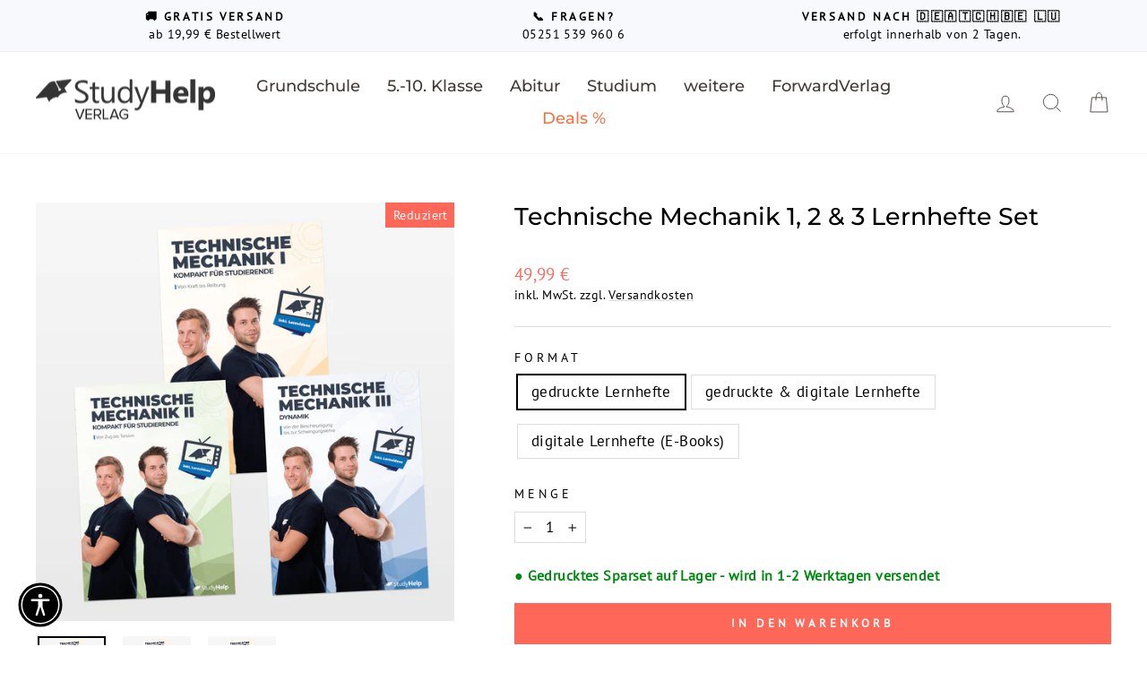

--- FILE ---
content_type: text/html; charset=utf-8
request_url: https://shop.studyhelp.de/collections/lernhefte-fur-das-studium-nach-fach/products/technische-mechanik-1-2-3-lernhefte-set
body_size: 89789
content:
<!doctype html>
<html class="no-js" lang="de" dir="ltr">
<head>
<!-- BEAE-GLOBAL-FONT --> 
  
 <!-- END BEAE-GLOBAL-FONT -->
<!-- BEAE-HEADER -->


  
  
  
  <link href="//shop.studyhelp.de/cdn/shop/t/22/assets/beae.base.min.css?v=167814568080774979251766997322" rel="stylesheet" type="text/css" media="all" />
  
  
      
  
      
  <script async crossorigin fetchpriority="high" src="/cdn/shopifycloud/importmap-polyfill/es-modules-shim.2.4.0.js"></script>
<script src="//shop.studyhelp.de/cdn/shop/t/22/assets/beae.base.min.js?v=117072119420246857021766997323" defer="defer"></script>
  <script>
    window.BEAE_HELPER = {
        routes: {
            cart_url: "/cart",
            root_url: "/"
        },
        lang: "de",
        available_lang: {"shop_locale":{"locale":"de","enabled":true,"primary":true,"published":true}}
    };
  </script><script>
      try {
        const beaeRecentlyViewedProducts = new Set(JSON.parse(localStorage.getItem("beaeRecentlyViewedProducts") || "[]"));
        beaeRecentlyViewedProducts.delete(8206478868745); // Delete first to re-move the product
        beaeRecentlyViewedProducts.add(8206478868745);
        localStorage.setItem("beaeRecentlyViewedProducts", JSON.stringify(Array.from(beaeRecentlyViewedProducts.values()).reverse()));
      } catch (e) {
        // Safari in private mode does not allow setting item, we silently fail
      }
      </script><!-- END BEAE-HEADER -->
  <script type="text/javascript">
    (function(c,l,a,r,i,t,y){
        c[a] = c[a] || function () { 
            (c[a].q = c[a].q || []).push(arguments); 
        };
        t = l.createElement(r);
        t.async = 1;
        t.src = "https://www.clarity.ms/tag/" + i;
        y = l.getElementsByTagName(r)[0];
        y.parentNode.insertBefore(t, y);
    })(window, document, "clarity", "script", "nxtu632hj8");
</script>
  <!-- Google Tag Manager -->
  <script>(function(w,d,s,l,i){w[l]=w[l]||[];w[l].push({'gtm.start':
  new Date().getTime(),event:'gtm.js'});var f=d.getElementsByTagName(s)[0],
  j=d.createElement(s),dl=l!='dataLayer'?'&l='+l:'';j.async=true;j.src=
  'https://www.googletagmanager.com/gtm.js?id='+i+dl;f.parentNode.insertBefore(j,f);
  })(window,document,'script','dataLayer','GTM-NMZF6LS');</script>
  <!-- End Google Tag Manager -->

  <meta charset="utf-8">
  <meta http-equiv="X-UA-Compatible" content="IE=edge,chrome=1">
  <meta name="viewport" content="width=device-width,initial-scale=1">
  <meta name="theme-color" content="#ff6859">
  <link rel="canonical" href="https://shop.studyhelp.de/products/technische-mechanik-1-2-3-lernhefte-set">
  <link rel="preconnect" href="https://cdn.shopify.com" crossorigin>
  <link rel="preconnect" href="https://fonts.shopifycdn.com" crossorigin>
  <link rel="dns-prefetch" href="https://productreviews.shopifycdn.com">
  <link rel="dns-prefetch" href="https://ajax.googleapis.com">
  <link rel="dns-prefetch" href="https://maps.googleapis.com">
  <link rel="dns-prefetch" href="https://maps.gstatic.com"><link rel="shortcut icon" href="//shop.studyhelp.de/cdn/shop/files/studyhelp-favicon_32x32.png?v=1620305508" type="image/png" /><title>Technische Mechanik 1 bis 3 Lernhefte Set | StudyHelp Verlag
&ndash; StudyHelp Shop
</title>
<meta name="description" content="Technische Mechanik 1, 2 &amp; 3 im Set für Studierende ➛ ab 39,99 € ✓ Statik, Festigkeitslehre und Dynamik ✓ Lernvideos von StudyHelpTV ✓ einfache Erklärungen ✓ zahlreiche Aufgaben ✓ Set zum Vorteilspreis ✓"><meta property="og:site_name" content="StudyHelp Shop">
  <meta property="og:url" content="https://shop.studyhelp.de/products/technische-mechanik-1-2-3-lernhefte-set">
  <meta property="og:title" content="Technische Mechanik 1, 2 &amp; 3 Lernhefte Set">
  <meta property="og:type" content="product">
  <meta property="og:description" content="Technische Mechanik 1, 2 &amp; 3 im Set für Studierende ➛ ab 39,99 € ✓ Statik, Festigkeitslehre und Dynamik ✓ Lernvideos von StudyHelpTV ✓ einfache Erklärungen ✓ zahlreiche Aufgaben ✓ Set zum Vorteilspreis ✓"><meta property="og:image" content="http://shop.studyhelp.de/cdn/shop/products/Mechanik1-3LernhefteSet-gedruckteLernhefte.png?v=1680774282">
    <meta property="og:image:secure_url" content="https://shop.studyhelp.de/cdn/shop/products/Mechanik1-3LernhefteSet-gedruckteLernhefte.png?v=1680774282">
    <meta property="og:image:width" content="2048">
    <meta property="og:image:height" content="2048"><meta name="twitter:site" content="@">
  <meta name="twitter:card" content="summary_large_image">
  <meta name="twitter:title" content="Technische Mechanik 1, 2 & 3 Lernhefte Set">
  <meta name="twitter:description" content="Technische Mechanik 1, 2 &amp; 3 im Set für Studierende ➛ ab 39,99 € ✓ Statik, Festigkeitslehre und Dynamik ✓ Lernvideos von StudyHelpTV ✓ einfache Erklärungen ✓ zahlreiche Aufgaben ✓ Set zum Vorteilspreis ✓">
<script type="importmap">
{
  "imports": {
    "element.base-media": "//shop.studyhelp.de/cdn/shop/t/22/assets/element.base-media.js?v=61305152781971747521764266883",
    "element.image.parallax": "//shop.studyhelp.de/cdn/shop/t/22/assets/element.image.parallax.js?v=59188309605188605141764266883",
    "element.model": "//shop.studyhelp.de/cdn/shop/t/22/assets/element.model.js?v=104979259955732717291764266883",
    "element.quantity-selector": "//shop.studyhelp.de/cdn/shop/t/22/assets/element.quantity-selector.js?v=68208048201360514121764266883",
    "element.text.rte": "//shop.studyhelp.de/cdn/shop/t/22/assets/element.text.rte.js?v=28194737298593644281764266883",
    "element.video": "//shop.studyhelp.de/cdn/shop/t/22/assets/element.video.js?v=110560105447302630031764266883",
    "is-land": "//shop.studyhelp.de/cdn/shop/t/22/assets/is-land.min.js?v=92343381495565747271764266884",
    "util.misc": "//shop.studyhelp.de/cdn/shop/t/22/assets/util.misc.js?v=117964846174238173191764266884",
    "util.product-loader": "//shop.studyhelp.de/cdn/shop/t/22/assets/util.product-loader.js?v=71947287259713254281764266884",
    "util.resource-loader": "//shop.studyhelp.de/cdn/shop/t/22/assets/util.resource-loader.js?v=81301169148003274841764266884",
    "vendor.in-view": "//shop.studyhelp.de/cdn/shop/t/22/assets/vendor.in-view.js?v=126891093837844970591764266884"
  }
}
</script><script type="module" src="//shop.studyhelp.de/cdn/shop/t/22/assets/is-land.min.js?v=92343381495565747271764266884"></script>
<style data-shopify>@font-face {
  font-family: Montserrat;
  font-weight: 500;
  font-style: normal;
  font-display: swap;
  src: url("//shop.studyhelp.de/cdn/fonts/montserrat/montserrat_n5.07ef3781d9c78c8b93c98419da7ad4fbeebb6635.woff2") format("woff2"),
       url("//shop.studyhelp.de/cdn/fonts/montserrat/montserrat_n5.adf9b4bd8b0e4f55a0b203cdd84512667e0d5e4d.woff") format("woff");
}

  @font-face {
  font-family: "PT Sans";
  font-weight: 400;
  font-style: normal;
  font-display: swap;
  src: url("//shop.studyhelp.de/cdn/fonts/pt_sans/ptsans_n4.83e02f6420db1e9af259d3d7856d73a9dc4fb7ab.woff2") format("woff2"),
       url("//shop.studyhelp.de/cdn/fonts/pt_sans/ptsans_n4.031cf9b26e734268d68c385b0ff08ff26d8b4b6b.woff") format("woff");
}


  
  @font-face {
  font-family: "PT Sans";
  font-weight: 400;
  font-style: italic;
  font-display: swap;
  src: url("//shop.studyhelp.de/cdn/fonts/pt_sans/ptsans_i4.13d0fa4d8e97d77e57a7b87d374df76447561c38.woff2") format("woff2"),
       url("//shop.studyhelp.de/cdn/fonts/pt_sans/ptsans_i4.1ffe088c0458ba08706c5025ac59c175cc6ceb8d.woff") format("woff");
}

  
</style><link rel="stylesheet" href="//shop.studyhelp.de/cdn/shop/t/22/assets/theme.css?v=18590056453452830701764848625"><style data-shopify>:root {
    --typeHeaderPrimary: Montserrat;
    --typeHeaderFallback: sans-serif;
    --typeHeaderSize: 32px;
    --typeHeaderWeight: 500;
    --typeHeaderLineHeight: 1.2;
    --typeHeaderSpacing: 0.0em;

    --typeBasePrimary:"PT Sans";
    --typeBaseFallback:sans-serif;
    --typeBaseSize: 17px;
    --typeBaseWeight: 400;
    --typeBaseSpacing: 0.025em;
    --typeBaseLineHeight: 1.4;
    --typeBaselineHeightMinus01: 1.3;

    --typeCollectionTitle: 18px;

    --iconWeight: 2px;
    --iconLinecaps: miter;

    
        --buttonRadius: 0;
    

    --colorGridOverlayOpacity: 0.1;
    --colorAnnouncement: #f7f9fc;
    --colorAnnouncementText: #000000;

    --colorBody: #ffffff;
    --colorBodyAlpha05: rgba(255, 255, 255, 0.05);
    --colorBodyDim: #f2f2f2;
    --colorBodyLightDim: #fafafa;
    --colorBodyMediumDim: #f5f5f5;


    --colorBorder: #dddddd;

    --colorBtnPrimary: #ff6859;
    --colorBtnPrimaryLight: #ff968c;
    --colorBtnPrimaryDim: #ff5140;
    --colorBtnPrimaryText: #ffffff;

    --colorCartDot: #ff4f33;

    --colorDrawers: #ffffff;
    --colorDrawersDim: #f2f2f2;
    --colorDrawerBorder: #e8e8e1;
    --colorDrawerText: #000000;
    --colorDrawerTextDark: #000000;
    --colorDrawerButton: #ff6859;
    --colorDrawerButtonText: #ffffff;

    --colorFooter: #ffffff;
    --colorFooterText: #000000;
    --colorFooterTextAlpha01: #000000;

    --colorGridOverlay: #000000;
    --colorGridOverlayOpacity: 0.1;

    --colorHeaderTextAlpha01: rgba(64, 59, 55, 0.1);

    --colorHeroText: #ffffff;

    --colorSmallImageBg: #ffffff;
    --colorLargeImageBg: #0f0f0f;

    --colorImageOverlay: #000000;
    --colorImageOverlayOpacity: 0.1;
    --colorImageOverlayTextShadow: 0.2;

    --colorLink: #000000;

    --colorModalBg: rgba(230, 230, 230, 0.6);

    --colorNav: #ffffff;
    --colorNavText: #403b37;

    --colorPrice: #ff6859;

    --colorSaleTag: #ff6859;
    --colorSaleTagText: #ffffff;

    --colorTextBody: #000000;
    --colorTextBodyAlpha015: rgba(0, 0, 0, 0.15);
    --colorTextBodyAlpha005: rgba(0, 0, 0, 0.05);
    --colorTextBodyAlpha008: rgba(0, 0, 0, 0.08);
    --colorTextSavings: #6ccc54;

    --urlIcoSelect: url(//shop.studyhelp.de/cdn/shop/t/22/assets/ico-select.svg);
    --urlIcoSelectFooter: url(//shop.studyhelp.de/cdn/shop/t/22/assets/ico-select-footer.svg);
    --urlIcoSelectWhite: url(//shop.studyhelp.de/cdn/shop/t/22/assets/ico-select-white.svg);

    --grid-gutter: 17px;
    --drawer-gutter: 20px;

    --sizeChartMargin: 25px 0;
    --sizeChartIconMargin: 5px;

    --newsletterReminderPadding: 40px;

    /*Shop Pay Installments*/
    --color-body-text: #000000;
    --color-body: #ffffff;
    --color-bg: #ffffff;
    }

    .placeholder-content {
    background-image: linear-gradient(100deg, #ffffff 40%, #f7f7f7 63%, #ffffff 79%);
    }</style><script>
    document.documentElement.className = document.documentElement.className.replace('no-js', 'js');

    window.theme = window.theme || {};
    theme.routes = {
      home: "/",
      cart: "/cart.js",
      cartPage: "/cart",
      cartAdd: "/cart/add.js",
      cartChange: "/cart/change.js",
      search: "/search",
      predictiveSearch: "/search/suggest"
    };
    theme.strings = {
      soldOut: "Ausverkauft",
      unavailable: "Nicht verfügbar",
      inStockLabel: "Auf Lager",
      oneStockLabel: "Geringer Bestand - nur [count] Artikel auf Lager",
      otherStockLabel: "Geringer Bestand - nur [count] Artikel auf Lager",
      willNotShipUntil: "Wird nach dem [date] versendet",
      willBeInStockAfter: "Wird nach dem [date] auf Lager sein",
      waitingForStock: "Nachbestellt, bald verfügbar",
      savePrice: "Sparen [saved_amount]",
      cartEmpty: "Ihr Einkaufswagen ist im Moment leer.",
      cartTermsConfirmation: "Sie müssen den Verkaufsbedingungen zustimmen, um auszuchecken",
      searchCollections: "Kollektionen",
      searchPages: "Seiten",
      searchArticles: "Artikel",
      productFrom: "ab ",
      maxQuantity: "Du kannst nur haben [quantity] von [title] in Ihrem Warenkorbt."
    };
    theme.settings = {
      cartType: "page",
      isCustomerTemplate: false,
      moneyFormat: "{{amount_with_comma_separator}} €",
      saveType: "percent",
      productImageSize: "natural",
      productImageCover: false,
      predictiveSearch: true,
      predictiveSearchType: null,
      predictiveSearchVendor: false,
      predictiveSearchPrice: false,
      quickView: false,
      themeName: 'Impulse',
      themeVersion: "8.1.0"
    };
  </script>

  <script>window.performance && window.performance.mark && window.performance.mark('shopify.content_for_header.start');</script><meta name="google-site-verification" content="QwDx0uYEKoeDtSQ8VpWWfM4W1XdLNJFOR2TlFcX61EM">
<meta name="google-site-verification" content="ul72biYIzxeE5ns15pTic-xGogd7yj9Knwce-kUYYb4">
<meta name="google-site-verification" content="2fdDrwmWvo-ej5_8KDYle3Wu0SIcSId0DR1r2LiO8ig">
<meta id="shopify-digital-wallet" name="shopify-digital-wallet" content="/27251245116/digital_wallets/dialog">
<meta name="shopify-checkout-api-token" content="a024c5ebce3e61d79eb44ee6cd6a2d53">
<meta id="in-context-paypal-metadata" data-shop-id="27251245116" data-venmo-supported="false" data-environment="production" data-locale="de_DE" data-paypal-v4="true" data-currency="EUR">
<link rel="alternate" type="application/json+oembed" href="https://shop.studyhelp.de/products/technische-mechanik-1-2-3-lernhefte-set.oembed">
<script async="async" src="/checkouts/internal/preloads.js?locale=de-DE"></script>
<link rel="preconnect" href="https://shop.app" crossorigin="anonymous">
<script async="async" src="https://shop.app/checkouts/internal/preloads.js?locale=de-DE&shop_id=27251245116" crossorigin="anonymous"></script>
<script id="apple-pay-shop-capabilities" type="application/json">{"shopId":27251245116,"countryCode":"DE","currencyCode":"EUR","merchantCapabilities":["supports3DS"],"merchantId":"gid:\/\/shopify\/Shop\/27251245116","merchantName":"StudyHelp Shop","requiredBillingContactFields":["postalAddress","email"],"requiredShippingContactFields":["postalAddress","email"],"shippingType":"shipping","supportedNetworks":["visa","maestro","masterCard","amex"],"total":{"type":"pending","label":"StudyHelp Shop","amount":"1.00"},"shopifyPaymentsEnabled":true,"supportsSubscriptions":true}</script>
<script id="shopify-features" type="application/json">{"accessToken":"a024c5ebce3e61d79eb44ee6cd6a2d53","betas":["rich-media-storefront-analytics"],"domain":"shop.studyhelp.de","predictiveSearch":true,"shopId":27251245116,"locale":"de"}</script>
<script>var Shopify = Shopify || {};
Shopify.shop = "studyhelp-shop.myshopify.com";
Shopify.locale = "de";
Shopify.currency = {"active":"EUR","rate":"1.0"};
Shopify.country = "DE";
Shopify.theme = {"name":"Impulse OS 2.0 Update (Habibur Shanto)","id":184144593161,"schema_name":"Impulse","schema_version":"8.1.0","theme_store_id":857,"role":"main"};
Shopify.theme.handle = "null";
Shopify.theme.style = {"id":null,"handle":null};
Shopify.cdnHost = "shop.studyhelp.de/cdn";
Shopify.routes = Shopify.routes || {};
Shopify.routes.root = "/";</script>
<script type="module">!function(o){(o.Shopify=o.Shopify||{}).modules=!0}(window);</script>
<script>!function(o){function n(){var o=[];function n(){o.push(Array.prototype.slice.apply(arguments))}return n.q=o,n}var t=o.Shopify=o.Shopify||{};t.loadFeatures=n(),t.autoloadFeatures=n()}(window);</script>
<script>
  window.ShopifyPay = window.ShopifyPay || {};
  window.ShopifyPay.apiHost = "shop.app\/pay";
  window.ShopifyPay.redirectState = null;
</script>
<script id="shop-js-analytics" type="application/json">{"pageType":"product"}</script>
<script defer="defer" async type="module" src="//shop.studyhelp.de/cdn/shopifycloud/shop-js/modules/v2/client.init-shop-cart-sync_DIwzDt8_.de.esm.js"></script>
<script defer="defer" async type="module" src="//shop.studyhelp.de/cdn/shopifycloud/shop-js/modules/v2/chunk.common_DK6FaseX.esm.js"></script>
<script defer="defer" async type="module" src="//shop.studyhelp.de/cdn/shopifycloud/shop-js/modules/v2/chunk.modal_DJrdBHKE.esm.js"></script>
<script type="module">
  await import("//shop.studyhelp.de/cdn/shopifycloud/shop-js/modules/v2/client.init-shop-cart-sync_DIwzDt8_.de.esm.js");
await import("//shop.studyhelp.de/cdn/shopifycloud/shop-js/modules/v2/chunk.common_DK6FaseX.esm.js");
await import("//shop.studyhelp.de/cdn/shopifycloud/shop-js/modules/v2/chunk.modal_DJrdBHKE.esm.js");

  window.Shopify.SignInWithShop?.initShopCartSync?.({"fedCMEnabled":true,"windoidEnabled":true});

</script>
<script>
  window.Shopify = window.Shopify || {};
  if (!window.Shopify.featureAssets) window.Shopify.featureAssets = {};
  window.Shopify.featureAssets['shop-js'] = {"shop-cart-sync":["modules/v2/client.shop-cart-sync_CpbWr8Q_.de.esm.js","modules/v2/chunk.common_DK6FaseX.esm.js","modules/v2/chunk.modal_DJrdBHKE.esm.js"],"init-fed-cm":["modules/v2/client.init-fed-cm_BnAV8Oxq.de.esm.js","modules/v2/chunk.common_DK6FaseX.esm.js","modules/v2/chunk.modal_DJrdBHKE.esm.js"],"shop-toast-manager":["modules/v2/client.shop-toast-manager_6XJ40SNJ.de.esm.js","modules/v2/chunk.common_DK6FaseX.esm.js","modules/v2/chunk.modal_DJrdBHKE.esm.js"],"init-shop-cart-sync":["modules/v2/client.init-shop-cart-sync_DIwzDt8_.de.esm.js","modules/v2/chunk.common_DK6FaseX.esm.js","modules/v2/chunk.modal_DJrdBHKE.esm.js"],"shop-button":["modules/v2/client.shop-button_CZz_39uh.de.esm.js","modules/v2/chunk.common_DK6FaseX.esm.js","modules/v2/chunk.modal_DJrdBHKE.esm.js"],"init-windoid":["modules/v2/client.init-windoid_B-LDUEPU.de.esm.js","modules/v2/chunk.common_DK6FaseX.esm.js","modules/v2/chunk.modal_DJrdBHKE.esm.js"],"shop-cash-offers":["modules/v2/client.shop-cash-offers_Dr1ejWJu.de.esm.js","modules/v2/chunk.common_DK6FaseX.esm.js","modules/v2/chunk.modal_DJrdBHKE.esm.js"],"pay-button":["modules/v2/client.pay-button_ghLncuwV.de.esm.js","modules/v2/chunk.common_DK6FaseX.esm.js","modules/v2/chunk.modal_DJrdBHKE.esm.js"],"init-customer-accounts":["modules/v2/client.init-customer-accounts_CXFx84Ar.de.esm.js","modules/v2/client.shop-login-button_D4ESF-iV.de.esm.js","modules/v2/chunk.common_DK6FaseX.esm.js","modules/v2/chunk.modal_DJrdBHKE.esm.js"],"avatar":["modules/v2/client.avatar_BTnouDA3.de.esm.js"],"checkout-modal":["modules/v2/client.checkout-modal_C1x0kikZ.de.esm.js","modules/v2/chunk.common_DK6FaseX.esm.js","modules/v2/chunk.modal_DJrdBHKE.esm.js"],"init-shop-for-new-customer-accounts":["modules/v2/client.init-shop-for-new-customer-accounts_v7pinn42.de.esm.js","modules/v2/client.shop-login-button_D4ESF-iV.de.esm.js","modules/v2/chunk.common_DK6FaseX.esm.js","modules/v2/chunk.modal_DJrdBHKE.esm.js"],"init-customer-accounts-sign-up":["modules/v2/client.init-customer-accounts-sign-up_DpQU4YB3.de.esm.js","modules/v2/client.shop-login-button_D4ESF-iV.de.esm.js","modules/v2/chunk.common_DK6FaseX.esm.js","modules/v2/chunk.modal_DJrdBHKE.esm.js"],"init-shop-email-lookup-coordinator":["modules/v2/client.init-shop-email-lookup-coordinator_BRs9hJ8g.de.esm.js","modules/v2/chunk.common_DK6FaseX.esm.js","modules/v2/chunk.modal_DJrdBHKE.esm.js"],"shop-follow-button":["modules/v2/client.shop-follow-button_Q3WId6RZ.de.esm.js","modules/v2/chunk.common_DK6FaseX.esm.js","modules/v2/chunk.modal_DJrdBHKE.esm.js"],"shop-login-button":["modules/v2/client.shop-login-button_D4ESF-iV.de.esm.js","modules/v2/chunk.common_DK6FaseX.esm.js","modules/v2/chunk.modal_DJrdBHKE.esm.js"],"shop-login":["modules/v2/client.shop-login_DtE1on06.de.esm.js","modules/v2/chunk.common_DK6FaseX.esm.js","modules/v2/chunk.modal_DJrdBHKE.esm.js"],"lead-capture":["modules/v2/client.lead-capture_BFGmGe6G.de.esm.js","modules/v2/chunk.common_DK6FaseX.esm.js","modules/v2/chunk.modal_DJrdBHKE.esm.js"],"payment-terms":["modules/v2/client.payment-terms_Cj7FQ-eb.de.esm.js","modules/v2/chunk.common_DK6FaseX.esm.js","modules/v2/chunk.modal_DJrdBHKE.esm.js"]};
</script>
<script>(function() {
  var isLoaded = false;
  function asyncLoad() {
    if (isLoaded) return;
    isLoaded = true;
    var urls = ["https:\/\/intg.snapchat.com\/shopify\/shopify-scevent.js?id=55383428-ec91-4ff2-bcc6-3139ec805f31\u0026shop=studyhelp-shop.myshopify.com","https:\/\/tabs.stationmade.com\/registered-scripts\/tabs-by-station.js?shop=studyhelp-shop.myshopify.com","https:\/\/app-easy-product-downloads.fr\/js\/ajax\/easy_product_dl_get_product_download.js?shop=studyhelp-shop.myshopify.com","https:\/\/widgetic.com\/sdk\/sdk.js?shop=studyhelp-shop.myshopify.com","\/\/cdn.shopify.com\/proxy\/51ee5ef004a1697c7877bd0d7c320b051409a4a8af766434716a524901cbb020\/studyhelp.activehosted.com\/js\/site-tracking.php?shop=studyhelp-shop.myshopify.com\u0026sp-cache-control=cHVibGljLCBtYXgtYWdlPTkwMA","\/\/cdn.shopify.com\/proxy\/d2eea11e3024f5e3f9ba093cc69befba7783089a58c793d2bd47c86518a9a845\/api.goaffpro.com\/loader.js?shop=studyhelp-shop.myshopify.com\u0026sp-cache-control=cHVibGljLCBtYXgtYWdlPTkwMA","https:\/\/candyrack.ds-cdn.com\/static\/main.js?shop=studyhelp-shop.myshopify.com"];
    for (var i = 0; i < urls.length; i++) {
      var s = document.createElement('script');
      s.type = 'text/javascript';
      s.async = true;
      s.src = urls[i];
      var x = document.getElementsByTagName('script')[0];
      x.parentNode.insertBefore(s, x);
    }
  };
  if(window.attachEvent) {
    window.attachEvent('onload', asyncLoad);
  } else {
    window.addEventListener('load', asyncLoad, false);
  }
})();</script>
<script id="__st">var __st={"a":27251245116,"offset":3600,"reqid":"54374704-365e-459c-b51a-59f3aeee259f-1769599121","pageurl":"shop.studyhelp.de\/collections\/lernhefte-fur-das-studium-nach-fach\/products\/technische-mechanik-1-2-3-lernhefte-set","u":"a5eae45c6024","p":"product","rtyp":"product","rid":8206478868745};</script>
<script>window.ShopifyPaypalV4VisibilityTracking = true;</script>
<script id="form-persister">!function(){'use strict';const t='contact',e='new_comment',n=[[t,t],['blogs',e],['comments',e],[t,'customer']],o='password',r='form_key',c=['recaptcha-v3-token','g-recaptcha-response','h-captcha-response',o],s=()=>{try{return window.sessionStorage}catch{return}},i='__shopify_v',u=t=>t.elements[r],a=function(){const t=[...n].map((([t,e])=>`form[action*='/${t}']:not([data-nocaptcha='true']) input[name='form_type'][value='${e}']`)).join(',');var e;return e=t,()=>e?[...document.querySelectorAll(e)].map((t=>t.form)):[]}();function m(t){const e=u(t);a().includes(t)&&(!e||!e.value)&&function(t){try{if(!s())return;!function(t){const e=s();if(!e)return;const n=u(t);if(!n)return;const o=n.value;o&&e.removeItem(o)}(t);const e=Array.from(Array(32),(()=>Math.random().toString(36)[2])).join('');!function(t,e){u(t)||t.append(Object.assign(document.createElement('input'),{type:'hidden',name:r})),t.elements[r].value=e}(t,e),function(t,e){const n=s();if(!n)return;const r=[...t.querySelectorAll(`input[type='${o}']`)].map((({name:t})=>t)),u=[...c,...r],a={};for(const[o,c]of new FormData(t).entries())u.includes(o)||(a[o]=c);n.setItem(e,JSON.stringify({[i]:1,action:t.action,data:a}))}(t,e)}catch(e){console.error('failed to persist form',e)}}(t)}const f=t=>{if('true'===t.dataset.persistBound)return;const e=function(t,e){const n=function(t){return'function'==typeof t.submit?t.submit:HTMLFormElement.prototype.submit}(t).bind(t);return function(){let t;return()=>{t||(t=!0,(()=>{try{e(),n()}catch(t){(t=>{console.error('form submit failed',t)})(t)}})(),setTimeout((()=>t=!1),250))}}()}(t,(()=>{m(t)}));!function(t,e){if('function'==typeof t.submit&&'function'==typeof e)try{t.submit=e}catch{}}(t,e),t.addEventListener('submit',(t=>{t.preventDefault(),e()})),t.dataset.persistBound='true'};!function(){function t(t){const e=(t=>{const e=t.target;return e instanceof HTMLFormElement?e:e&&e.form})(t);e&&m(e)}document.addEventListener('submit',t),document.addEventListener('DOMContentLoaded',(()=>{const e=a();for(const t of e)f(t);var n;n=document.body,new window.MutationObserver((t=>{for(const e of t)if('childList'===e.type&&e.addedNodes.length)for(const t of e.addedNodes)1===t.nodeType&&'FORM'===t.tagName&&a().includes(t)&&f(t)})).observe(n,{childList:!0,subtree:!0,attributes:!1}),document.removeEventListener('submit',t)}))}()}();</script>
<script integrity="sha256-4kQ18oKyAcykRKYeNunJcIwy7WH5gtpwJnB7kiuLZ1E=" data-source-attribution="shopify.loadfeatures" defer="defer" src="//shop.studyhelp.de/cdn/shopifycloud/storefront/assets/storefront/load_feature-a0a9edcb.js" crossorigin="anonymous"></script>
<script crossorigin="anonymous" defer="defer" src="//shop.studyhelp.de/cdn/shopifycloud/storefront/assets/shopify_pay/storefront-65b4c6d7.js?v=20250812"></script>
<script data-source-attribution="shopify.dynamic_checkout.dynamic.init">var Shopify=Shopify||{};Shopify.PaymentButton=Shopify.PaymentButton||{isStorefrontPortableWallets:!0,init:function(){window.Shopify.PaymentButton.init=function(){};var t=document.createElement("script");t.src="https://shop.studyhelp.de/cdn/shopifycloud/portable-wallets/latest/portable-wallets.de.js",t.type="module",document.head.appendChild(t)}};
</script>
<script data-source-attribution="shopify.dynamic_checkout.buyer_consent">
  function portableWalletsHideBuyerConsent(e){var t=document.getElementById("shopify-buyer-consent"),n=document.getElementById("shopify-subscription-policy-button");t&&n&&(t.classList.add("hidden"),t.setAttribute("aria-hidden","true"),n.removeEventListener("click",e))}function portableWalletsShowBuyerConsent(e){var t=document.getElementById("shopify-buyer-consent"),n=document.getElementById("shopify-subscription-policy-button");t&&n&&(t.classList.remove("hidden"),t.removeAttribute("aria-hidden"),n.addEventListener("click",e))}window.Shopify?.PaymentButton&&(window.Shopify.PaymentButton.hideBuyerConsent=portableWalletsHideBuyerConsent,window.Shopify.PaymentButton.showBuyerConsent=portableWalletsShowBuyerConsent);
</script>
<script data-source-attribution="shopify.dynamic_checkout.cart.bootstrap">document.addEventListener("DOMContentLoaded",(function(){function t(){return document.querySelector("shopify-accelerated-checkout-cart, shopify-accelerated-checkout")}if(t())Shopify.PaymentButton.init();else{new MutationObserver((function(e,n){t()&&(Shopify.PaymentButton.init(),n.disconnect())})).observe(document.body,{childList:!0,subtree:!0})}}));
</script>
<script id='scb4127' type='text/javascript' async='' src='https://shop.studyhelp.de/cdn/shopifycloud/privacy-banner/storefront-banner.js'></script><link id="shopify-accelerated-checkout-styles" rel="stylesheet" media="screen" href="https://shop.studyhelp.de/cdn/shopifycloud/portable-wallets/latest/accelerated-checkout-backwards-compat.css" crossorigin="anonymous">
<style id="shopify-accelerated-checkout-cart">
        #shopify-buyer-consent {
  margin-top: 1em;
  display: inline-block;
  width: 100%;
}

#shopify-buyer-consent.hidden {
  display: none;
}

#shopify-subscription-policy-button {
  background: none;
  border: none;
  padding: 0;
  text-decoration: underline;
  font-size: inherit;
  cursor: pointer;
}

#shopify-subscription-policy-button::before {
  box-shadow: none;
}

      </style>

<script>window.performance && window.performance.mark && window.performance.mark('shopify.content_for_header.end');</script>

  <style data-shopify>
    :root {
      /* Root Variables */
      /* ========================= */
      --root-color-primary: #000000;
      --color-primary: #000000;
      --root-color-secondary: #ffffff;
      --color-secondary: #ffffff;
      --color-sale-tag: #ff6859;
      --color-sale-tag-text: #ffffff;
      --layout-section-padding-block: 3rem;
      --layout-section-padding-inline--md: 40px;
      --layout-section-max-inline-size: 1420px; 


      /* Text */
      /* ========================= */
      
      /* Body Font Styles */
      --element-text-font-family--body: "PT Sans";
      --element-text-font-family-fallback--body: sans-serif;
      --element-text-font-weight--body: 400;
      --element-text-letter-spacing--body: 0.025em;
      --element-text-text-transform--body: none;

      /* Body Font Sizes */
      --element-text-font-size--body: initial;
      --element-text-font-size--body-xs: 13px;
      --element-text-font-size--body-sm: 15px;
      --element-text-font-size--body-md: 17px;
      --element-text-font-size--body-lg: 19px;
      
      /* Body Line Heights */
      --element-text-line-height--body: 1.4;

      /* Heading Font Styles */
      --element-text-font-family--heading: Montserrat;
      --element-text-font-family-fallback--heading: sans-serif;
      --element-text-font-weight--heading: 500;
      --element-text-letter-spacing--heading: 0.0em;
      
       
      
      
      /* Heading Font Sizes */
      --element-text-font-size--heading-2xl: 48px;
      --element-text-font-size--heading-xl: 32px;
      --element-text-font-size--heading-lg: 26px;
      --element-text-font-size--heading-md: 24px;
      --element-text-font-size--heading-sm: 18px;
      --element-text-font-size--heading-xs: 16px;
      
      /* Heading Line Heights */
      --element-text-line-height--heading: 1.2;

      /* Buttons */
      /* ========================= */
      
          --element-button-radius: 0;
      

      --element-button-padding-block: 12px;
      --element-button-text-transform: uppercase;
      --element-button-font-weight: 800;
      --element-button-font-size: max(calc(var(--typeBaseSize) - 4px), 13px);
      --element-button-letter-spacing: .3em;

      /* Base Color Variables */
      --element-button-color-primary: #ff6859;
      --element-button-color-secondary: #ffffff;
      --element-button-shade-border: 100%;

      /* Hover State Variables */
      --element-button-shade-background--hover: 0%;
      --element-button-shade-border--hover: 100%;

      /* Focus State Variables */
      --element-button-color-focus: var(--color-focus);

      /* Inputs */
      /* ========================= */
      
          --element-icon-radius: 0;
      

      --element-input-font-size: var(--element-text-font-size--body-sm);
      --element-input-box-shadow-shade: 100%;

      /* Hover State Variables */
      --element-input-background-shade--hover: 0%;
      --element-input-box-shadow-spread-radius--hover: 1px;
    }

    @media only screen and (max-width: 768px) {
      :root {
        --element-button-font-size: max(calc(var(--typeBaseSize) - 5px), 11px);
      }
    }

    .element-radio {
        &:has(input[type='radio']:checked) {
          --element-button-color: var(--element-button-color-secondary);
        }
    }

    /* ATC Button Overrides */
    /* ========================= */

    .element-button[type="submit"],
    .element-button[type="submit"] .element-text,
    .element-button--shopify-payment-wrapper button {
      --element-button-padding-block: 13px;
      --element-button-padding-inline: 20px;
      --element-button-line-height: 1.42;
      --_font-size--body-md: var(--element-button-font-size);

      line-height: 1.42 !important;
    }

    /* When dynamic checkout is enabled */
    product-form:has(.element-button--shopify-payment-wrapper) {
      --element-button-color: #000000;

      .element-button[type="submit"],
      .element-button--shopify-payment-wrapper button {
        min-height: 50px !important;
      }

      .shopify-payment-button {
        margin: 0;
      }
    }

    /* Hover animation for non-angled buttons */
    body:not([data-button_style='angled']) .element-button[type="submit"] {
      position: relative;
      overflow: hidden;

      &:after {
        content: '';
        position: absolute;
        top: 0;
        left: 150%;
        width: 200%;
        height: 100%;
        transform: skewX(-20deg);
        background-image: linear-gradient(to right,transparent, rgba(255,255,255,.25),transparent);
      }

      &:hover:after {
        animation: shine 0.75s cubic-bezier(0.01, 0.56, 1, 1);
      }
    }

    /* ANGLED STYLE - ATC Button Overrides */
    /* ========================= */
    
    [data-button_style='angled'] {
      --element-button-shade-background--active: var(--element-button-shade-background);
      --element-button-shade-border--active: var(--element-button-shade-border);

      .element-button[type="submit"] {
        --_box-shadow: none;

        position: relative;
        max-width: 94%;
        border-top: 1px solid #ff6859;
        border-bottom: 1px solid #ff6859;
        
        &:before,
        &:after {
          content: '';
          position: absolute;
          display: block;
          top: -1px;
          bottom: -1px;
          width: 20px;
          transform: skewX(-12deg);
          background-color: #ff6859;
        }
        
        &:before {
          left: -6px;
        }
        
        &:after {
          right: -6px;
        }
      }

      /* When dynamic checkout is enabled */
      product-form:has(.element-button--shopify-payment-wrapper) {
        .element-button[type="submit"]:before,
        .element-button[type="submit"]:after {
          background-color: color-mix(in srgb,var(--_color-text) var(--_shade-background),var(--_color-background));
          border-top: 1px solid #ff6859;
          border-bottom: 1px solid #ff6859;
        }

        .element-button[type="submit"]:before {
          border-left: 1px solid #ff6859;
        }
        
        .element-button[type="submit"]:after {
          border-right: 1px solid #ff6859;
        }
      }

      .element-button--shopify-payment-wrapper {
        --_color-background: #ff6859;

        button:hover,
        button:before,
        button:after {
          background-color: color-mix(in srgb,var(--_color-text) var(--_shade-background),var(--_color-background)) !important;
        }

        button:not(button:focus-visible) {
          box-shadow: none !important;
        }
      }
    }
  </style>

  <script src="//shop.studyhelp.de/cdn/shop/t/22/assets/vendor-scripts-v11.js" defer="defer"></script><link rel="stylesheet" href="//shop.studyhelp.de/cdn/shop/t/22/assets/country-flags.css"><script src="//shop.studyhelp.de/cdn/shop/t/22/assets/theme.js?v=22325264162658116151764266884" defer="defer"></script>

  <link rel="preload" href="//shop.studyhelp.de/cdn/shop/t/22/assets/magnific-popup.css?v=68456212869795721301764434759" as="style" onload="this.rel='stylesheet'">
  <noscript><link rel="stylesheet" href="//shop.studyhelp.de/cdn/shop/t/22/assets/magnific-popup.css?v=68456212869795721301764434759"></noscript>

  <link rel="preload" href="//shop.studyhelp.de/cdn/shop/t/22/assets/view-inside.css?v=5923949436692319851764437075" as="style" onload="this.rel='stylesheet'">
  <noscript><link rel="stylesheet" href="//shop.studyhelp.de/cdn/shop/t/22/assets/view-inside.css?v=5923949436692319851764437075"></noscript>

  <script src="https://unpkg.com/pdfjs-dist@2.0.489/build/pdf.min.js" defer="defer"></script>
  <script src="https://cdnjs.cloudflare.com/ajax/libs/jquery/3.7.1/jquery.min.js"
    integrity="sha512-v2CJ7UaYy4JwqLDIrZUI/4hqeoQieOmAZNXBeQyjo21dadnwR+8ZaIJVT8EE2iyI61OV8e6M8PP2/4hpQINQ/g=="
    crossorigin="anonymous"
    defer>
  </script>
  <script src="//shop.studyhelp.de/cdn/shop/t/22/assets/magnific.min.js?v=36094560348524307761764434802" defer></script>

            
                
            


<!-- BEGIN app block: shopify://apps/pagefly-page-builder/blocks/app-embed/83e179f7-59a0-4589-8c66-c0dddf959200 -->

<!-- BEGIN app snippet: pagefly-cro-ab-testing-main -->







<script>
  ;(function () {
    const url = new URL(window.location)
    const viewParam = url.searchParams.get('view')
    if (viewParam && viewParam.includes('variant-pf-')) {
      url.searchParams.set('pf_v', viewParam)
      url.searchParams.delete('view')
      window.history.replaceState({}, '', url)
    }
  })()
</script>



<script type='module'>
  
  window.PAGEFLY_CRO = window.PAGEFLY_CRO || {}

  window.PAGEFLY_CRO['data_debug'] = {
    original_template_suffix: "all_products",
    allow_ab_test: false,
    ab_test_start_time: 0,
    ab_test_end_time: 0,
    today_date_time: 1769599121000,
  }
  window.PAGEFLY_CRO['GA4'] = { enabled: false}
</script>

<!-- END app snippet -->








  <script src='https://cdn.shopify.com/extensions/019bf883-1122-7445-9dca-5d60e681c2c8/pagefly-page-builder-216/assets/pagefly-helper.js' defer='defer'></script>

  <script src='https://cdn.shopify.com/extensions/019bf883-1122-7445-9dca-5d60e681c2c8/pagefly-page-builder-216/assets/pagefly-general-helper.js' defer='defer'></script>

  <script src='https://cdn.shopify.com/extensions/019bf883-1122-7445-9dca-5d60e681c2c8/pagefly-page-builder-216/assets/pagefly-snap-slider.js' defer='defer'></script>

  <script src='https://cdn.shopify.com/extensions/019bf883-1122-7445-9dca-5d60e681c2c8/pagefly-page-builder-216/assets/pagefly-slideshow-v3.js' defer='defer'></script>

  <script src='https://cdn.shopify.com/extensions/019bf883-1122-7445-9dca-5d60e681c2c8/pagefly-page-builder-216/assets/pagefly-slideshow-v4.js' defer='defer'></script>

  <script src='https://cdn.shopify.com/extensions/019bf883-1122-7445-9dca-5d60e681c2c8/pagefly-page-builder-216/assets/pagefly-glider.js' defer='defer'></script>

  <script src='https://cdn.shopify.com/extensions/019bf883-1122-7445-9dca-5d60e681c2c8/pagefly-page-builder-216/assets/pagefly-slideshow-v1-v2.js' defer='defer'></script>

  <script src='https://cdn.shopify.com/extensions/019bf883-1122-7445-9dca-5d60e681c2c8/pagefly-page-builder-216/assets/pagefly-product-media.js' defer='defer'></script>

  <script src='https://cdn.shopify.com/extensions/019bf883-1122-7445-9dca-5d60e681c2c8/pagefly-page-builder-216/assets/pagefly-product.js' defer='defer'></script>


<script id='pagefly-helper-data' type='application/json'>
  {
    "page_optimization": {
      "assets_prefetching": true
    },
    "elements_asset_mapper": {
      "Accordion": "https://cdn.shopify.com/extensions/019bf883-1122-7445-9dca-5d60e681c2c8/pagefly-page-builder-216/assets/pagefly-accordion.js",
      "Accordion3": "https://cdn.shopify.com/extensions/019bf883-1122-7445-9dca-5d60e681c2c8/pagefly-page-builder-216/assets/pagefly-accordion3.js",
      "CountDown": "https://cdn.shopify.com/extensions/019bf883-1122-7445-9dca-5d60e681c2c8/pagefly-page-builder-216/assets/pagefly-countdown.js",
      "GMap1": "https://cdn.shopify.com/extensions/019bf883-1122-7445-9dca-5d60e681c2c8/pagefly-page-builder-216/assets/pagefly-gmap.js",
      "GMap2": "https://cdn.shopify.com/extensions/019bf883-1122-7445-9dca-5d60e681c2c8/pagefly-page-builder-216/assets/pagefly-gmap.js",
      "GMapBasicV2": "https://cdn.shopify.com/extensions/019bf883-1122-7445-9dca-5d60e681c2c8/pagefly-page-builder-216/assets/pagefly-gmap.js",
      "GMapAdvancedV2": "https://cdn.shopify.com/extensions/019bf883-1122-7445-9dca-5d60e681c2c8/pagefly-page-builder-216/assets/pagefly-gmap.js",
      "HTML.Video": "https://cdn.shopify.com/extensions/019bf883-1122-7445-9dca-5d60e681c2c8/pagefly-page-builder-216/assets/pagefly-htmlvideo.js",
      "HTML.Video2": "https://cdn.shopify.com/extensions/019bf883-1122-7445-9dca-5d60e681c2c8/pagefly-page-builder-216/assets/pagefly-htmlvideo2.js",
      "HTML.Video3": "https://cdn.shopify.com/extensions/019bf883-1122-7445-9dca-5d60e681c2c8/pagefly-page-builder-216/assets/pagefly-htmlvideo2.js",
      "BackgroundVideo": "https://cdn.shopify.com/extensions/019bf883-1122-7445-9dca-5d60e681c2c8/pagefly-page-builder-216/assets/pagefly-htmlvideo2.js",
      "Instagram": "https://cdn.shopify.com/extensions/019bf883-1122-7445-9dca-5d60e681c2c8/pagefly-page-builder-216/assets/pagefly-instagram.js",
      "Instagram2": "https://cdn.shopify.com/extensions/019bf883-1122-7445-9dca-5d60e681c2c8/pagefly-page-builder-216/assets/pagefly-instagram.js",
      "Insta3": "https://cdn.shopify.com/extensions/019bf883-1122-7445-9dca-5d60e681c2c8/pagefly-page-builder-216/assets/pagefly-instagram3.js",
      "Tabs": "https://cdn.shopify.com/extensions/019bf883-1122-7445-9dca-5d60e681c2c8/pagefly-page-builder-216/assets/pagefly-tab.js",
      "Tabs3": "https://cdn.shopify.com/extensions/019bf883-1122-7445-9dca-5d60e681c2c8/pagefly-page-builder-216/assets/pagefly-tab3.js",
      "ProductBox": "https://cdn.shopify.com/extensions/019bf883-1122-7445-9dca-5d60e681c2c8/pagefly-page-builder-216/assets/pagefly-cart.js",
      "FBPageBox2": "https://cdn.shopify.com/extensions/019bf883-1122-7445-9dca-5d60e681c2c8/pagefly-page-builder-216/assets/pagefly-facebook.js",
      "FBLikeButton2": "https://cdn.shopify.com/extensions/019bf883-1122-7445-9dca-5d60e681c2c8/pagefly-page-builder-216/assets/pagefly-facebook.js",
      "TwitterFeed2": "https://cdn.shopify.com/extensions/019bf883-1122-7445-9dca-5d60e681c2c8/pagefly-page-builder-216/assets/pagefly-twitter.js",
      "Paragraph4": "https://cdn.shopify.com/extensions/019bf883-1122-7445-9dca-5d60e681c2c8/pagefly-page-builder-216/assets/pagefly-paragraph4.js",

      "AliReviews": "https://cdn.shopify.com/extensions/019bf883-1122-7445-9dca-5d60e681c2c8/pagefly-page-builder-216/assets/pagefly-3rd-elements.js",
      "BackInStock": "https://cdn.shopify.com/extensions/019bf883-1122-7445-9dca-5d60e681c2c8/pagefly-page-builder-216/assets/pagefly-3rd-elements.js",
      "GloboBackInStock": "https://cdn.shopify.com/extensions/019bf883-1122-7445-9dca-5d60e681c2c8/pagefly-page-builder-216/assets/pagefly-3rd-elements.js",
      "GrowaveWishlist": "https://cdn.shopify.com/extensions/019bf883-1122-7445-9dca-5d60e681c2c8/pagefly-page-builder-216/assets/pagefly-3rd-elements.js",
      "InfiniteOptionsShopPad": "https://cdn.shopify.com/extensions/019bf883-1122-7445-9dca-5d60e681c2c8/pagefly-page-builder-216/assets/pagefly-3rd-elements.js",
      "InkybayProductPersonalizer": "https://cdn.shopify.com/extensions/019bf883-1122-7445-9dca-5d60e681c2c8/pagefly-page-builder-216/assets/pagefly-3rd-elements.js",
      "LimeSpot": "https://cdn.shopify.com/extensions/019bf883-1122-7445-9dca-5d60e681c2c8/pagefly-page-builder-216/assets/pagefly-3rd-elements.js",
      "Loox": "https://cdn.shopify.com/extensions/019bf883-1122-7445-9dca-5d60e681c2c8/pagefly-page-builder-216/assets/pagefly-3rd-elements.js",
      "Opinew": "https://cdn.shopify.com/extensions/019bf883-1122-7445-9dca-5d60e681c2c8/pagefly-page-builder-216/assets/pagefly-3rd-elements.js",
      "Powr": "https://cdn.shopify.com/extensions/019bf883-1122-7445-9dca-5d60e681c2c8/pagefly-page-builder-216/assets/pagefly-3rd-elements.js",
      "ProductReviews": "https://cdn.shopify.com/extensions/019bf883-1122-7445-9dca-5d60e681c2c8/pagefly-page-builder-216/assets/pagefly-3rd-elements.js",
      "PushOwl": "https://cdn.shopify.com/extensions/019bf883-1122-7445-9dca-5d60e681c2c8/pagefly-page-builder-216/assets/pagefly-3rd-elements.js",
      "ReCharge": "https://cdn.shopify.com/extensions/019bf883-1122-7445-9dca-5d60e681c2c8/pagefly-page-builder-216/assets/pagefly-3rd-elements.js",
      "Rivyo": "https://cdn.shopify.com/extensions/019bf883-1122-7445-9dca-5d60e681c2c8/pagefly-page-builder-216/assets/pagefly-3rd-elements.js",
      "TrackingMore": "https://cdn.shopify.com/extensions/019bf883-1122-7445-9dca-5d60e681c2c8/pagefly-page-builder-216/assets/pagefly-3rd-elements.js",
      "Vitals": "https://cdn.shopify.com/extensions/019bf883-1122-7445-9dca-5d60e681c2c8/pagefly-page-builder-216/assets/pagefly-3rd-elements.js",
      "Wiser": "https://cdn.shopify.com/extensions/019bf883-1122-7445-9dca-5d60e681c2c8/pagefly-page-builder-216/assets/pagefly-3rd-elements.js"
    },
    "custom_elements_mapper": {
      "pf-click-action-element": "https://cdn.shopify.com/extensions/019bf883-1122-7445-9dca-5d60e681c2c8/pagefly-page-builder-216/assets/pagefly-click-action-element.js",
      "pf-dialog-element": "https://cdn.shopify.com/extensions/019bf883-1122-7445-9dca-5d60e681c2c8/pagefly-page-builder-216/assets/pagefly-dialog-element.js"
    }
  }
</script>


<!-- END app block --><!-- BEGIN app block: shopify://apps/tabs-studio/blocks/global_embed_block/19980fb9-f2ca-4ada-ad36-c0364c3318b8 -->
<style id="tabs-by-station-custom-styles">
  .station-tabs .station-tabs-content-inner{border-radius:3px !important;padding:24px !important;background-color:#ECEFF4 !important;}.station-tabs.mod-full-width .station-tabs-content-inner, .station-tabs .station-tabs-tabset.mod-vertical .station-tabs-content-inner{border-radius:0 !important;padding:10px 24px 24px !important;border-width:0 !important;}.station-tabs .station-tabs-tabcontent{border-radius:3px !important;padding:24px !important;background-color:#ECEFF4 !important;}.station-tabs.mod-full-width .station-tabs-tabcontent, .station-tabs .station-tabs-tabset.mod-vertical .station-tabs-tabcontent{border-radius:0 !important;padding:10px 24px 24px !important;border-width:0 !important;}.station-tabs .station-tabs-link{border-radius:3px 3px 0 0 !important;padding:12px 24px !important;margin:0 4px -1px 0 !important;background-color:transparent !important;border-width:1px 1px 0px 1px !important;border-color:#ECEFF4 !important;}.station-tabs.mod-full-width .station-tabs-link, .station-tabs .station-tabs-tabset.mod-vertical .station-tabs-link{border-radius:0 !important;padding:14px 24px !important;margin:0 !important;background-color:#ECEFF4 !important;border-width:1px 0 0 !important;border-color:#ECEFF4 !important;}.station-tabs .station-tabs-tab{border-radius:3px 3px 0 0 !important;padding:12px 24px !important;margin:0 4px -1px 0 !important;background-color:transparent !important;border-width:1px 1px 0px 1px !important;border-color:#ECEFF4 !important;}.station-tabs.mod-full-width .station-tabs-tab, .station-tabs .station-tabs-tabset.mod-vertical .station-tabs-tab{border-radius:0 !important;padding:14px 24px !important;margin:0 !important;background-color:#ECEFF4 !important;border-width:1px 0 0 !important;border-color:#ECEFF4 !important;}.station-tabs .station-tabs-link.is-active{font-weight:600 !important;background-color:#ECEFF4 !important;background-color:#ECEFF4 !important;}.station-tabs .station-tabs-tab.is-active{font-weight:600 !important;background-color:#ECEFF4 !important;background-color:#ECEFF4 !important;}.station-tabs .station-tabs-link:hover{background-color:#ECEFF4 !important;}.station-tabs .station-tabs-link.is-active:hover{background-color:#ECEFF4 !important;}.station-tabs .station-tabs-tab:hover{background-color:#ECEFF4 !important;}.station-tabs .station-tabs-tab.is-active:hover{background-color:#ECEFF4 !important;}.station-tabs.mod-full-width , .station-tabs .station-tabs-tabset.mod-vertical {border-width:1px !important;border-radius:3px !important;border-color:#f1f1f1 !important;}.station-tabs.mod-full-width .station-tabs-tabset, .station-tabs .station-tabs-tabset.mod-vertical .station-tabs-tabset{border-width:1px !important;border-radius:3px !important;border-color:#f1f1f1 !important;}.station-tabs.mod-full-width .station-tabs-link:first-of-type, .station-tabs .station-tabs-tabset.mod-vertical .station-tabs-link:first-of-type{border-width:0 !important;}.station-tabs.mod-full-width .station-tabs-tabtitle:first-of-type .station-tabs-tab, .station-tabs .station-tabs-tabset.mod-vertical .station-tabs-tabtitle:first-of-type .station-tabs-tab{border-width:0 !important;}.station-tabs.mod-full-width .station-tabs-link:hover, .station-tabs .station-tabs-tabset.mod-vertical .station-tabs-link:hover{border-color:#ECEFF4 !important;}.station-tabs.mod-full-width .station-tabs-link.is-active:hover, .station-tabs .station-tabs-tabset.mod-vertical .station-tabs-link.is-active:hover{border-color:#ECEFF4 !important;}.station-tabs.mod-full-width .station-tabs-tab:hover, .station-tabs .station-tabs-tabset.mod-vertical .station-tabs-tab:hover{border-color:#ECEFF4 !important;}.station-tabs.mod-full-width .station-tabs-tab.is-active:hover, .station-tabs .station-tabs-tabset.mod-vertical .station-tabs-tab.is-active:hover{border-color:#ECEFF4 !important;}.station-tabs.mod-full-width .station-tabs-link:hover:after, .station-tabs .station-tabs-tabset.mod-vertical .station-tabs-link:hover:after{color:#000000 !important;}.station-tabs.mod-full-width .station-tabs-link.is-active:hover:after, .station-tabs .station-tabs-tabset.mod-vertical .station-tabs-link.is-active:hover:after{color:#000000 !important;}.station-tabs.mod-full-width .station-tabs-tab:hover:before, .station-tabs .station-tabs-tabset.mod-vertical .station-tabs-tab:hover:before{color:#000000 !important;}.station-tabs.mod-full-width .station-tabs-tab.is-active:hover:before, .station-tabs .station-tabs-tabset.mod-vertical .station-tabs-tab.is-active:hover:before{color:#000000 !important;}.station-tabs.mod-full-width .station-tabs-link.is-active:after, .station-tabs .station-tabs-tabset.mod-vertical .station-tabs-link.is-active:after{color:#000000 !important;}.station-tabs.mod-full-width .station-tabs-tab.is-active:before, .station-tabs .station-tabs-tabset.mod-vertical .station-tabs-tab.is-active:before{color:#000000 !important;}
  
</style>

<script id="station-tabs-data-json" type="application/json">{
  "globalAbove": null,
  "globalBelow": null,
  "proTabsHTML": "\u003ch4 class=\"station-tabs-tabtitle\"\u003e\n      \u003cspan data-pro-tab-id=\"59256\" class=\"station-tabs-tab mod-pro-tab\" data-type=\"text\"\u003e\n        \u003cspan class=\"station-tabs-tabtext\"\u003eHinweise\u003c\/span\u003e\n      \u003c\/span\u003e\n    \u003c\/h4\u003e\n    \u003cdiv data-pro-tab-id=\"59256\" class=\"station-tabs-tabpanel\" data-type=\"text\"\u003e\n      \u003cdiv class=\"station-tabs-tabcontent\"\u003e\u003cp\u003e\u003cstrong\u003eWie kommt mein Produkt zu mir?\u003c\/strong\u003e\u003c\/p\u003e\n\u003cp\u003e\u003cstrong\u003eFormat\u003c\/strong\u003e: \u003cem\u003egedrucktes Lernheft \/ Buch\u003c\/em\u003e\u003c\/p\u003e\n\u003cp\u003eDie gedruckte Version wird innerhalb von 2 Tagen an die Deutsche Post oder an DHL \u0026uuml;bergeben. Dabei versenden wir bis 500g als Gro\u0026szlig;brief, von 501g bis 1000g als Warenpost (inkl. Tracking) und ab 1kg als Paket.\u0026nbsp;\u003c\/p\u003e\n\u003cp\u003e\u003cstrong\u003eFormat:\u003c\/strong\u003e \u003cem\u003edigitales Lernheft \/ Buch (E-Book)\u003c\/em\u003e\u003c\/p\u003e\n\u003cp\u003eNach dem Kauf kannst du die PDF-Version direkt downloaden und erh\u0026auml;ltst ebenfalls noch einen Download-Link per Mail (Spam-Ordner pr\u0026uuml;fen!). Vorteil, wenn Lernvideos oder weiterf\u0026uuml;hrendes Material enthalten sind: Die QR-Codes m\u0026uuml;ssen dann nicht mit dem Smartphone oder Tablet gescanned werden, sondern k\u0026ouml;nnen direkt im Dokument angeklickt werden. So gelangst du schnell zum passenden Video bzw. Material! Allgemein ist die gesamte Navigation im Heft nun klickbar und du gelangst direkt zum passenden Thema.\u003c\/p\u003e\n\u003cp\u003eHinweis: Wenn du als Zahlart \"Sofort\u0026uuml;berweisung\" ausw\u0026auml;hlst, erh\u0026auml;ltst du das E-Book erst nach \u003cem\u003eWertstellung\u003c\/em\u003e deiner Zahlung. Das dauert i.d.R. 1-2 Tage nach Kauf.\u003c\/p\u003e\n\u003cp\u003e\u003cstrong\u003eFormat:\u003c\/strong\u003e \u003cem\u003egedrucktes + digitales Lernheft \/ Buch\u003c\/em\u003e\u003c\/p\u003e\n\u003cp\u003eDu hast dich f\u0026uuml;r das Beste aus beiden Welten entschieden. Sobald die Bestellung durch unseren Versanddienstleister verschickt wird, erh\u0026auml;ltst du die digitale Version per Mail und kannst direkt loslegen - ohne wertvolle Zeit zu verlieren. Die gedruckte Version kommt anschlie\u0026szlig;end innerhalb weniger Tage per Post.\u003c\/p\u003e\n\u003cp\u003e\u003cstrong\u003eFormat\u003c\/strong\u003e: \u003cem\u003eOnlinekurs\u003c\/em\u003e\u003c\/p\u003e\n\u003cp\u003eBeim Onlinekurs erh\u0026auml;ltst du neben hilfreichen Erkl\u0026auml;rungen und \u003cspan style=\"text-decoration: underline;\"\u003ewerbefreien\u003c\/span\u003e Lernvideos von Lehrer Schmidt \u003cstrong\u003eund\u003c\/strong\u003e Daniel Jung die M\u0026ouml;glichkeit, jederzeit deine Fragen zu stellen. Diese werden stets von unserem Expertenteam beantwortet. Alle Aufgaben kannst du zus\u0026auml;tzlich in Form von Arbeitsbl\u0026auml;ttern downloaden und bei Bedarf ausdrucken. Die Zugangsdaten zum Kurs erh\u0026auml;ltst du direkt nach Bezahlung per Mail.\u003c\/p\u003e\n\u003c\/div\u003e\n    \u003c\/div\u003e",
  "productTitle": "Technische Mechanik 1, 2 \u0026 3 Lernhefte Set",
  "productDescription": "\u003cp style=\"text-align: left;\" data-mce-style=\"text-align: center;\"\u003e\u003cmeta charset=\"UTF-8\"\u003e\u003cspan\u003eDu möchtest ein Rundum-sorglos-Paket für Deine Prüfungsvorbereitung zum Vorteilspreis? Dann ist diese exklusive Kombination aus unseren \u003cstrong\u003e3\u003c\/strong\u003e\u003c\/span\u003e\u003cstrong\u003e Lernheften \u003c\/strong\u003e\u003cspan\u003efür das Fach Technische Mechanik genau das, was Du suchst und das zum Vorteilspreis.\u003c\/span\u003e\u003c\/p\u003e\n\u003cul\u003e\n\u003cli\u003e264 Seiten\u003c\/li\u003e\n\u003cli\u003eThemen: Statik, Festigkeitslehre und Dynamik\u003c\/li\u003e\n\u003cli\u003eanschauliche Erklärungen \u003c\/li\u003e\n\u003cli\u003eSet aus 3 Heften zum Vorteilspreis (17% Ersparnis)\u003c\/li\u003e\n\u003cli\u003e171 Lernvideos von StudyHelp TV\u003c\/li\u003e\n\u003cli\u003eüber 100 Aufgaben inkl. Lösungen \u003c\/li\u003e\n\u003c\/ul\u003e\n\u003ch4\u003eProduktbeschreibung\u003c\/h4\u003e\n\u003cp\u003eMithilfe unserer Lernhefte bereitest Du dich optimal auf die prüfungsrelevanten Themenbereiche \u003cstrong\u003eStatik, Festigkeitslehre und Dynamik\u003c\/strong\u003e der Technische Mechanik vor. Du profitierst von 264 Seiten Lernmaterial und dazu 171 \u003cstrong\u003epassenden Erklärvideos\u003c\/strong\u003e von \u003cstrong\u003eStudyHelpTV\u003c\/strong\u003e. Neben ausführlichen Beispielen kannst du dein erlerntes Wissen mit Hilfe der zahlreichen Aufgaben selbst überprüfen.\u003c\/p\u003e\n\u003cp\u003eIm Set enthalten:\u003c\/p\u003e\n\u003cul\u003e\n\u003cli\u003eTechnische Mechanik 1 - Statik (19,99 €)\u003c\/li\u003e\n\u003cli\u003eTechnische Mechanik 2 - Festigkeitslehre \u003cspan data-mce-fragment=\"1\"\u003e(19,99 €)\u003c\/span\u003e\n\u003c\/li\u003e\n\u003cli\u003eTechnische Mechanik 3 - Dynamik \u003cspan data-mce-fragment=\"1\"\u003e(19,99 €)\u003c\/span\u003e\n\u003c\/li\u003e\n\u003c\/ul\u003e\n\u003cp\u003eMit dieser \u003cstrong\u003eKombination aus\u003c\/strong\u003e \u003cstrong\u003etheoretischem Wissen und praktischer Anwendung\u003c\/strong\u003e bereitest Du Dich ideal auf deine \u003cstrong\u003ePrüfungen im Studium \u003c\/strong\u003evor.\u003c\/p\u003e\n\u003ch4\u003eInhaltsverzeichnis\u003c\/h4\u003e\n\u003cp\u003e\u003ca href=\"https:\/\/shop.studyhelp.de\/collections\/studium\/products\/technische-mechanik-1-von-kraft-bis-reibung\" title='zum Einzelheft \"Technische Mechanik 1\"' data-mce-href=\"https:\/\/shop.studyhelp.de\/collections\/studium\/products\/technische-mechanik-1-von-kraft-bis-reibung\"\u003e\u003cstrong\u003eTechnische Mechanik 1 - von Kraft bis Reibung\u003c\/strong\u003e\u003c\/a\u003e\u003c\/p\u003e\n\u003cp\u003e\u003cspan\u003eDieses 76-seitige Lernheft hilft dir dabei, dich optimal auf deine Klausur in\u003c\/span\u003e\u003cstrong\u003e Technischer Mechanik 1\u003c\/strong\u003e\u003cspan\u003e vorzubereiten. \u003c\/span\u003e\u003cstrong\u003eDie Themen im Heft:\u003c\/strong\u003e\u003c\/p\u003e\n\u003col\u003e\n\u003cli\u003eGrundlagen der Statik\u003c\/li\u003e\n\u003cli\u003eStatische Bestimmtheit\u003c\/li\u003e\n\u003cli\u003eAuflagerreaktionen\u003c\/li\u003e\n\u003cli\u003eFachwerke\u003c\/li\u003e\n\u003cli\u003eSchnittgrößen\u003c\/li\u003e\n\u003cli\u003eRäumliche Tragwerke\u003c\/li\u003e\n\u003cli\u003eReibung\u003c\/li\u003e\n\u003cli\u003eDas Prinzip der virtuellen Arbeit\u003c\/li\u003e\n\u003c\/ol\u003e\n\u003cp\u003e\u003ca href=\"https:\/\/shop.studyhelp.de\/collections\/studium\/products\/technische-mechanik-2-von-zug-bis-torsion\" title='zum Einzelheft \"Technische Mechanik 2\"' data-mce-href=\"https:\/\/shop.studyhelp.de\/collections\/studium\/products\/technische-mechanik-2-von-zug-bis-torsion\"\u003e\u003cstrong\u003eTechnische Mechanik 2 - von Zug bis Torsion\u003c\/strong\u003e\u003c\/a\u003e\u003c\/p\u003e\n\u003cp\u003e\u003cspan\u003eDieses 92-seitige Lernheft hilft dir dabei, dich optimal auf deine Klausur in\u003c\/span\u003e\u003cstrong\u003e Technischer Mechanik 2\u003c\/strong\u003e\u003cspan\u003e vorzubereiten. \u003c\/span\u003e\u003cstrong\u003eDie Themen im Heft:\u003c\/strong\u003e\u003c\/p\u003e\n\u003col\u003e\n\u003cli\u003eEinleitung\u003c\/li\u003e\n\u003cli\u003eVon der Kraft zur Spannung: Axial belastete Stäbe\u003c\/li\u003e\n\u003cli\u003eWo es ruht: Die Schwerpunktberechnung\u003c\/li\u003e\n\u003cli\u003eBlick in den Querschnitt: Flächenträgheitsmomente\u003c\/li\u003e\n\u003cli\u003eEine neue Belastung: Der Biegebalken\u003c\/li\u003e\n\u003cli\u003eEin bisschen Verdrehung: Die Torsion\u003c\/li\u003e\n\u003cli\u003eSchubspannung infolge Querkraft und der Mohrsche Spannungskreis\u003c\/li\u003e\n\u003cli\u003eUnd jetzt alle zusammen: Kombinierte Belastungen\u003c\/li\u003e\n\u003cli\u003eDer Knick zum Schluss: Stabilitätsprobleme\u003c\/li\u003e\n\u003c\/ol\u003e\n\u003cp\u003e\u003ca title='zum Einzelheft \"Technische Mechanik 3\"' href=\"https:\/\/shop.studyhelp.de\/products\/technische-mechanik-3-dynamik-von-beschleunigung-bis-schwingung\"\u003e\u003cstrong\u003eTechnische Mechanik 3 - von Beschleunigung bis Schwingung\u003c\/strong\u003e\u003c\/a\u003e\u003c\/p\u003e\n\u003cp\u003eDieses 100-seitige Lernheft hilft dir dabei, dich optimal auf deine Klausur in \u003cstrong\u003eTechnischer Mechanik 3\u003c\/strong\u003e vorzubereiten. \u003cstrong\u003eDie Themen im Heft\u003c\/strong\u003e:\u003c\/p\u003e\n\u003col\u003e\n\u003cli\u003eEinleitung: Die Kinematischen Größen\u003c\/li\u003e\n\u003cli\u003eBewegung in verschiedenen Koordinatensystemen\u003c\/li\u003e\n\u003cli\u003eKinetik eines Massenpunktes: Bewegungsgleichung\u003c\/li\u003e\n\u003cli\u003eArbeit, Energie, Impuls und Drehimpuls eines Massenpunktes\u003c\/li\u003e\n\u003cli\u003eKinetik von Massenpunktsystemen\u003c\/li\u003e\n\u003cli\u003eKinematik von starren Körpern für eine ebene Bewegung\u003c\/li\u003e\n\u003cli\u003eKinetik von starren Körpern für eine ebene Bewegung\u003c\/li\u003e\n\u003cli\u003eEinführung in die Schwingungslehre\u003c\/li\u003e\n\u003cli\u003eLösungen\u003c\/li\u003e\n\u003c\/ol\u003e",
  "icons": []
}</script>

<script>
  document.documentElement.classList.add('tabsst-loading');
  document.addEventListener('stationTabsLegacyAPILoaded', function(e) {
    e.detail.isLegacy = true;
    
      
});

  document.addEventListener('stationTabsAPIReady', function(e) {
    var Tabs = e.detail;

    if (Tabs.appSettings) {
      Tabs.appSettings = {"default_tab":false,"default_tab_title":"Artikelbeschreibung","show_stop_element":true,"layout":"breakpoint","layout_breakpoint":768,"deep_links":true,"clean_content_level":"basic_tags","open_first_tab":false,"allow_multiple_open":false,"remove_empty_tabs":null,"default_tab_translations":null,"start_tab_element":"h4"};
      Tabs.appSettings = {lang: 'de'};

      Tabs.appSettings = {
        indicatorType: "plusminus",
        indicatorPlacement: "after"
      };
    }

    
            if (Tabs.isLegacy) { return; }
            Tabs.init(null, { autoCreate: true });

  });

  
</script>

<svg style="display:none" aria-hidden="true">
  <defs>
    
  </defs>
</svg>

<!-- END app block --><!-- BEGIN app block: shopify://apps/vo-product-options/blocks/embed-block/430cbd7b-bd20-4c16-ba41-db6f4c645164 --><script>var bcpo_product={"id":8206478868745,"title":"Technische Mechanik 1, 2 \u0026 3 Lernhefte Set","handle":"technische-mechanik-1-2-3-lernhefte-set","description":"\u003cp style=\"text-align: left;\" data-mce-style=\"text-align: center;\"\u003e\u003cmeta charset=\"UTF-8\"\u003e\u003cspan\u003eDu möchtest ein Rundum-sorglos-Paket für Deine Prüfungsvorbereitung zum Vorteilspreis? Dann ist diese exklusive Kombination aus unseren \u003cstrong\u003e3\u003c\/strong\u003e\u003c\/span\u003e\u003cstrong\u003e Lernheften \u003c\/strong\u003e\u003cspan\u003efür das Fach Technische Mechanik genau das, was Du suchst und das zum Vorteilspreis.\u003c\/span\u003e\u003c\/p\u003e\n\u003cul\u003e\n\u003cli\u003e264 Seiten\u003c\/li\u003e\n\u003cli\u003eThemen: Statik, Festigkeitslehre und Dynamik\u003c\/li\u003e\n\u003cli\u003eanschauliche Erklärungen \u003c\/li\u003e\n\u003cli\u003eSet aus 3 Heften zum Vorteilspreis (17% Ersparnis)\u003c\/li\u003e\n\u003cli\u003e171 Lernvideos von StudyHelp TV\u003c\/li\u003e\n\u003cli\u003eüber 100 Aufgaben inkl. Lösungen \u003c\/li\u003e\n\u003c\/ul\u003e\n\u003ch4\u003eProduktbeschreibung\u003c\/h4\u003e\n\u003cp\u003eMithilfe unserer Lernhefte bereitest Du dich optimal auf die prüfungsrelevanten Themenbereiche \u003cstrong\u003eStatik, Festigkeitslehre und Dynamik\u003c\/strong\u003e der Technische Mechanik vor. Du profitierst von 264 Seiten Lernmaterial und dazu 171 \u003cstrong\u003epassenden Erklärvideos\u003c\/strong\u003e von \u003cstrong\u003eStudyHelpTV\u003c\/strong\u003e. Neben ausführlichen Beispielen kannst du dein erlerntes Wissen mit Hilfe der zahlreichen Aufgaben selbst überprüfen.\u003c\/p\u003e\n\u003cp\u003eIm Set enthalten:\u003c\/p\u003e\n\u003cul\u003e\n\u003cli\u003eTechnische Mechanik 1 - Statik (19,99 €)\u003c\/li\u003e\n\u003cli\u003eTechnische Mechanik 2 - Festigkeitslehre \u003cspan data-mce-fragment=\"1\"\u003e(19,99 €)\u003c\/span\u003e\n\u003c\/li\u003e\n\u003cli\u003eTechnische Mechanik 3 - Dynamik \u003cspan data-mce-fragment=\"1\"\u003e(19,99 €)\u003c\/span\u003e\n\u003c\/li\u003e\n\u003c\/ul\u003e\n\u003cp\u003eMit dieser \u003cstrong\u003eKombination aus\u003c\/strong\u003e \u003cstrong\u003etheoretischem Wissen und praktischer Anwendung\u003c\/strong\u003e bereitest Du Dich ideal auf deine \u003cstrong\u003ePrüfungen im Studium \u003c\/strong\u003evor.\u003c\/p\u003e\n\u003ch4\u003eInhaltsverzeichnis\u003c\/h4\u003e\n\u003cp\u003e\u003ca href=\"https:\/\/shop.studyhelp.de\/collections\/studium\/products\/technische-mechanik-1-von-kraft-bis-reibung\" title='zum Einzelheft \"Technische Mechanik 1\"' data-mce-href=\"https:\/\/shop.studyhelp.de\/collections\/studium\/products\/technische-mechanik-1-von-kraft-bis-reibung\"\u003e\u003cstrong\u003eTechnische Mechanik 1 - von Kraft bis Reibung\u003c\/strong\u003e\u003c\/a\u003e\u003c\/p\u003e\n\u003cp\u003e\u003cspan\u003eDieses 76-seitige Lernheft hilft dir dabei, dich optimal auf deine Klausur in\u003c\/span\u003e\u003cstrong\u003e Technischer Mechanik 1\u003c\/strong\u003e\u003cspan\u003e vorzubereiten. \u003c\/span\u003e\u003cstrong\u003eDie Themen im Heft:\u003c\/strong\u003e\u003c\/p\u003e\n\u003col\u003e\n\u003cli\u003eGrundlagen der Statik\u003c\/li\u003e\n\u003cli\u003eStatische Bestimmtheit\u003c\/li\u003e\n\u003cli\u003eAuflagerreaktionen\u003c\/li\u003e\n\u003cli\u003eFachwerke\u003c\/li\u003e\n\u003cli\u003eSchnittgrößen\u003c\/li\u003e\n\u003cli\u003eRäumliche Tragwerke\u003c\/li\u003e\n\u003cli\u003eReibung\u003c\/li\u003e\n\u003cli\u003eDas Prinzip der virtuellen Arbeit\u003c\/li\u003e\n\u003c\/ol\u003e\n\u003cp\u003e\u003ca href=\"https:\/\/shop.studyhelp.de\/collections\/studium\/products\/technische-mechanik-2-von-zug-bis-torsion\" title='zum Einzelheft \"Technische Mechanik 2\"' data-mce-href=\"https:\/\/shop.studyhelp.de\/collections\/studium\/products\/technische-mechanik-2-von-zug-bis-torsion\"\u003e\u003cstrong\u003eTechnische Mechanik 2 - von Zug bis Torsion\u003c\/strong\u003e\u003c\/a\u003e\u003c\/p\u003e\n\u003cp\u003e\u003cspan\u003eDieses 92-seitige Lernheft hilft dir dabei, dich optimal auf deine Klausur in\u003c\/span\u003e\u003cstrong\u003e Technischer Mechanik 2\u003c\/strong\u003e\u003cspan\u003e vorzubereiten. \u003c\/span\u003e\u003cstrong\u003eDie Themen im Heft:\u003c\/strong\u003e\u003c\/p\u003e\n\u003col\u003e\n\u003cli\u003eEinleitung\u003c\/li\u003e\n\u003cli\u003eVon der Kraft zur Spannung: Axial belastete Stäbe\u003c\/li\u003e\n\u003cli\u003eWo es ruht: Die Schwerpunktberechnung\u003c\/li\u003e\n\u003cli\u003eBlick in den Querschnitt: Flächenträgheitsmomente\u003c\/li\u003e\n\u003cli\u003eEine neue Belastung: Der Biegebalken\u003c\/li\u003e\n\u003cli\u003eEin bisschen Verdrehung: Die Torsion\u003c\/li\u003e\n\u003cli\u003eSchubspannung infolge Querkraft und der Mohrsche Spannungskreis\u003c\/li\u003e\n\u003cli\u003eUnd jetzt alle zusammen: Kombinierte Belastungen\u003c\/li\u003e\n\u003cli\u003eDer Knick zum Schluss: Stabilitätsprobleme\u003c\/li\u003e\n\u003c\/ol\u003e\n\u003cp\u003e\u003ca title='zum Einzelheft \"Technische Mechanik 3\"' href=\"https:\/\/shop.studyhelp.de\/products\/technische-mechanik-3-dynamik-von-beschleunigung-bis-schwingung\"\u003e\u003cstrong\u003eTechnische Mechanik 3 - von Beschleunigung bis Schwingung\u003c\/strong\u003e\u003c\/a\u003e\u003c\/p\u003e\n\u003cp\u003eDieses 100-seitige Lernheft hilft dir dabei, dich optimal auf deine Klausur in \u003cstrong\u003eTechnischer Mechanik 3\u003c\/strong\u003e vorzubereiten. \u003cstrong\u003eDie Themen im Heft\u003c\/strong\u003e:\u003c\/p\u003e\n\u003col\u003e\n\u003cli\u003eEinleitung: Die Kinematischen Größen\u003c\/li\u003e\n\u003cli\u003eBewegung in verschiedenen Koordinatensystemen\u003c\/li\u003e\n\u003cli\u003eKinetik eines Massenpunktes: Bewegungsgleichung\u003c\/li\u003e\n\u003cli\u003eArbeit, Energie, Impuls und Drehimpuls eines Massenpunktes\u003c\/li\u003e\n\u003cli\u003eKinetik von Massenpunktsystemen\u003c\/li\u003e\n\u003cli\u003eKinematik von starren Körpern für eine ebene Bewegung\u003c\/li\u003e\n\u003cli\u003eKinetik von starren Körpern für eine ebene Bewegung\u003c\/li\u003e\n\u003cli\u003eEinführung in die Schwingungslehre\u003c\/li\u003e\n\u003cli\u003eLösungen\u003c\/li\u003e\n\u003c\/ol\u003e","published_at":"2023-04-06T13:15:44+02:00","created_at":"2023-04-06T11:44:19+02:00","vendor":"StudyHelp Verlag","type":"Buch","tags":["Angebot","Ingenieure","Lernheft","Mechanik","Sets","Studium","StudyHelpTV"],"price":3999,"price_min":3999,"price_max":6499,"available":true,"price_varies":true,"compare_at_price":1999,"compare_at_price_min":1999,"compare_at_price_max":1999,"compare_at_price_varies":false,"variants":[{"id":44335839215881,"title":"gedruckte Lernhefte","option1":"gedruckte Lernhefte","option2":null,"option3":null,"sku":"9783987550508","requires_shipping":true,"taxable":true,"featured_image":{"id":43485633937673,"product_id":8206478868745,"position":1,"created_at":"2023-04-06T11:44:36+02:00","updated_at":"2023-04-06T11:44:42+02:00","alt":"Technische Mechanik 1, 2 \u0026 3 Lernhefte Set | StudyHelp Verlag.","width":2048,"height":2048,"src":"\/\/shop.studyhelp.de\/cdn\/shop\/products\/Mechanik1-3LernhefteSet-gedruckteLernhefte.png?v=1680774282","variant_ids":[44335839215881]},"available":true,"name":"Technische Mechanik 1, 2 \u0026 3 Lernhefte Set - gedruckte Lernhefte","public_title":"gedruckte Lernhefte","options":["gedruckte Lernhefte"],"price":4999,"weight":800,"compare_at_price":1999,"inventory_management":null,"barcode":"9783987550508","featured_media":{"alt":"Technische Mechanik 1, 2 \u0026 3 Lernhefte Set | StudyHelp Verlag.","id":36198046368009,"position":1,"preview_image":{"aspect_ratio":1.0,"height":2048,"width":2048,"src":"\/\/shop.studyhelp.de\/cdn\/shop\/products\/Mechanik1-3LernhefteSet-gedruckteLernhefte.png?v=1680774282"}},"requires_selling_plan":false,"selling_plan_allocations":[]},{"id":44335839248649,"title":"gedruckte \u0026 digitale Lernhefte","option1":"gedruckte \u0026 digitale Lernhefte","option2":null,"option3":null,"sku":"9783987550508+Ebook","requires_shipping":true,"taxable":true,"featured_image":{"id":43485633904905,"product_id":8206478868745,"position":2,"created_at":"2023-04-06T11:44:36+02:00","updated_at":"2023-04-06T11:44:42+02:00","alt":"Technische Mechanik 1, 2 \u0026 3 Lernhefte Set | StudyHelp Verlag.","width":2048,"height":2048,"src":"\/\/shop.studyhelp.de\/cdn\/shop\/products\/Mechanik1-3LernhefteSet-3Hefte-Cover-gedruckteLernhefte.png?v=1680774282","variant_ids":[44335839248649]},"available":true,"name":"Technische Mechanik 1, 2 \u0026 3 Lernhefte Set - gedruckte \u0026 digitale Lernhefte","public_title":"gedruckte \u0026 digitale Lernhefte","options":["gedruckte \u0026 digitale Lernhefte"],"price":6499,"weight":800,"compare_at_price":1999,"inventory_management":null,"barcode":"9783987550508","featured_media":{"alt":"Technische Mechanik 1, 2 \u0026 3 Lernhefte Set | StudyHelp Verlag.","id":36198046335241,"position":2,"preview_image":{"aspect_ratio":1.0,"height":2048,"width":2048,"src":"\/\/shop.studyhelp.de\/cdn\/shop\/products\/Mechanik1-3LernhefteSet-3Hefte-Cover-gedruckteLernhefte.png?v=1680774282"}},"requires_selling_plan":false,"selling_plan_allocations":[]},{"id":44335839281417,"title":"digitale Lernhefte (E-Books)","option1":"digitale Lernhefte (E-Books)","option2":null,"option3":null,"sku":"Ebook-TM-1-3-Set","requires_shipping":false,"taxable":true,"featured_image":{"id":43485633609993,"product_id":8206478868745,"position":3,"created_at":"2023-04-06T11:44:36+02:00","updated_at":"2023-04-06T11:44:42+02:00","alt":"Technische Mechanik 1, 2 \u0026 3 Lernhefte Set | StudyHelp Verlag.","width":2048,"height":2048,"src":"\/\/shop.studyhelp.de\/cdn\/shop\/products\/Mechanik1-3LernhefteSet-3Hefte-Cover-gedruckteLernhefte-1.png?v=1680774282","variant_ids":[44335839281417]},"available":true,"name":"Technische Mechanik 1, 2 \u0026 3 Lernhefte Set - digitale Lernhefte (E-Books)","public_title":"digitale Lernhefte (E-Books)","options":["digitale Lernhefte (E-Books)"],"price":3999,"weight":300,"compare_at_price":null,"inventory_management":null,"barcode":"9783987550508","featured_media":{"alt":"Technische Mechanik 1, 2 \u0026 3 Lernhefte Set | StudyHelp Verlag.","id":36198046302473,"position":3,"preview_image":{"aspect_ratio":1.0,"height":2048,"width":2048,"src":"\/\/shop.studyhelp.de\/cdn\/shop\/products\/Mechanik1-3LernhefteSet-3Hefte-Cover-gedruckteLernhefte-1.png?v=1680774282"}},"requires_selling_plan":false,"selling_plan_allocations":[]}],"images":["\/\/shop.studyhelp.de\/cdn\/shop\/products\/Mechanik1-3LernhefteSet-gedruckteLernhefte.png?v=1680774282","\/\/shop.studyhelp.de\/cdn\/shop\/products\/Mechanik1-3LernhefteSet-3Hefte-Cover-gedruckteLernhefte.png?v=1680774282","\/\/shop.studyhelp.de\/cdn\/shop\/products\/Mechanik1-3LernhefteSet-3Hefte-Cover-gedruckteLernhefte-1.png?v=1680774282"],"featured_image":"\/\/shop.studyhelp.de\/cdn\/shop\/products\/Mechanik1-3LernhefteSet-gedruckteLernhefte.png?v=1680774282","options":["Format"],"media":[{"alt":"Technische Mechanik 1, 2 \u0026 3 Lernhefte Set | StudyHelp Verlag.","id":36198046368009,"position":1,"preview_image":{"aspect_ratio":1.0,"height":2048,"width":2048,"src":"\/\/shop.studyhelp.de\/cdn\/shop\/products\/Mechanik1-3LernhefteSet-gedruckteLernhefte.png?v=1680774282"},"aspect_ratio":1.0,"height":2048,"media_type":"image","src":"\/\/shop.studyhelp.de\/cdn\/shop\/products\/Mechanik1-3LernhefteSet-gedruckteLernhefte.png?v=1680774282","width":2048},{"alt":"Technische Mechanik 1, 2 \u0026 3 Lernhefte Set | StudyHelp Verlag.","id":36198046335241,"position":2,"preview_image":{"aspect_ratio":1.0,"height":2048,"width":2048,"src":"\/\/shop.studyhelp.de\/cdn\/shop\/products\/Mechanik1-3LernhefteSet-3Hefte-Cover-gedruckteLernhefte.png?v=1680774282"},"aspect_ratio":1.0,"height":2048,"media_type":"image","src":"\/\/shop.studyhelp.de\/cdn\/shop\/products\/Mechanik1-3LernhefteSet-3Hefte-Cover-gedruckteLernhefte.png?v=1680774282","width":2048},{"alt":"Technische Mechanik 1, 2 \u0026 3 Lernhefte Set | StudyHelp Verlag.","id":36198046302473,"position":3,"preview_image":{"aspect_ratio":1.0,"height":2048,"width":2048,"src":"\/\/shop.studyhelp.de\/cdn\/shop\/products\/Mechanik1-3LernhefteSet-3Hefte-Cover-gedruckteLernhefte-1.png?v=1680774282"},"aspect_ratio":1.0,"height":2048,"media_type":"image","src":"\/\/shop.studyhelp.de\/cdn\/shop\/products\/Mechanik1-3LernhefteSet-3Hefte-Cover-gedruckteLernhefte-1.png?v=1680774282","width":2048}],"requires_selling_plan":false,"selling_plan_groups":[],"content":"\u003cp style=\"text-align: left;\" data-mce-style=\"text-align: center;\"\u003e\u003cmeta charset=\"UTF-8\"\u003e\u003cspan\u003eDu möchtest ein Rundum-sorglos-Paket für Deine Prüfungsvorbereitung zum Vorteilspreis? Dann ist diese exklusive Kombination aus unseren \u003cstrong\u003e3\u003c\/strong\u003e\u003c\/span\u003e\u003cstrong\u003e Lernheften \u003c\/strong\u003e\u003cspan\u003efür das Fach Technische Mechanik genau das, was Du suchst und das zum Vorteilspreis.\u003c\/span\u003e\u003c\/p\u003e\n\u003cul\u003e\n\u003cli\u003e264 Seiten\u003c\/li\u003e\n\u003cli\u003eThemen: Statik, Festigkeitslehre und Dynamik\u003c\/li\u003e\n\u003cli\u003eanschauliche Erklärungen \u003c\/li\u003e\n\u003cli\u003eSet aus 3 Heften zum Vorteilspreis (17% Ersparnis)\u003c\/li\u003e\n\u003cli\u003e171 Lernvideos von StudyHelp TV\u003c\/li\u003e\n\u003cli\u003eüber 100 Aufgaben inkl. Lösungen \u003c\/li\u003e\n\u003c\/ul\u003e\n\u003ch4\u003eProduktbeschreibung\u003c\/h4\u003e\n\u003cp\u003eMithilfe unserer Lernhefte bereitest Du dich optimal auf die prüfungsrelevanten Themenbereiche \u003cstrong\u003eStatik, Festigkeitslehre und Dynamik\u003c\/strong\u003e der Technische Mechanik vor. Du profitierst von 264 Seiten Lernmaterial und dazu 171 \u003cstrong\u003epassenden Erklärvideos\u003c\/strong\u003e von \u003cstrong\u003eStudyHelpTV\u003c\/strong\u003e. Neben ausführlichen Beispielen kannst du dein erlerntes Wissen mit Hilfe der zahlreichen Aufgaben selbst überprüfen.\u003c\/p\u003e\n\u003cp\u003eIm Set enthalten:\u003c\/p\u003e\n\u003cul\u003e\n\u003cli\u003eTechnische Mechanik 1 - Statik (19,99 €)\u003c\/li\u003e\n\u003cli\u003eTechnische Mechanik 2 - Festigkeitslehre \u003cspan data-mce-fragment=\"1\"\u003e(19,99 €)\u003c\/span\u003e\n\u003c\/li\u003e\n\u003cli\u003eTechnische Mechanik 3 - Dynamik \u003cspan data-mce-fragment=\"1\"\u003e(19,99 €)\u003c\/span\u003e\n\u003c\/li\u003e\n\u003c\/ul\u003e\n\u003cp\u003eMit dieser \u003cstrong\u003eKombination aus\u003c\/strong\u003e \u003cstrong\u003etheoretischem Wissen und praktischer Anwendung\u003c\/strong\u003e bereitest Du Dich ideal auf deine \u003cstrong\u003ePrüfungen im Studium \u003c\/strong\u003evor.\u003c\/p\u003e\n\u003ch4\u003eInhaltsverzeichnis\u003c\/h4\u003e\n\u003cp\u003e\u003ca href=\"https:\/\/shop.studyhelp.de\/collections\/studium\/products\/technische-mechanik-1-von-kraft-bis-reibung\" title='zum Einzelheft \"Technische Mechanik 1\"' data-mce-href=\"https:\/\/shop.studyhelp.de\/collections\/studium\/products\/technische-mechanik-1-von-kraft-bis-reibung\"\u003e\u003cstrong\u003eTechnische Mechanik 1 - von Kraft bis Reibung\u003c\/strong\u003e\u003c\/a\u003e\u003c\/p\u003e\n\u003cp\u003e\u003cspan\u003eDieses 76-seitige Lernheft hilft dir dabei, dich optimal auf deine Klausur in\u003c\/span\u003e\u003cstrong\u003e Technischer Mechanik 1\u003c\/strong\u003e\u003cspan\u003e vorzubereiten. \u003c\/span\u003e\u003cstrong\u003eDie Themen im Heft:\u003c\/strong\u003e\u003c\/p\u003e\n\u003col\u003e\n\u003cli\u003eGrundlagen der Statik\u003c\/li\u003e\n\u003cli\u003eStatische Bestimmtheit\u003c\/li\u003e\n\u003cli\u003eAuflagerreaktionen\u003c\/li\u003e\n\u003cli\u003eFachwerke\u003c\/li\u003e\n\u003cli\u003eSchnittgrößen\u003c\/li\u003e\n\u003cli\u003eRäumliche Tragwerke\u003c\/li\u003e\n\u003cli\u003eReibung\u003c\/li\u003e\n\u003cli\u003eDas Prinzip der virtuellen Arbeit\u003c\/li\u003e\n\u003c\/ol\u003e\n\u003cp\u003e\u003ca href=\"https:\/\/shop.studyhelp.de\/collections\/studium\/products\/technische-mechanik-2-von-zug-bis-torsion\" title='zum Einzelheft \"Technische Mechanik 2\"' data-mce-href=\"https:\/\/shop.studyhelp.de\/collections\/studium\/products\/technische-mechanik-2-von-zug-bis-torsion\"\u003e\u003cstrong\u003eTechnische Mechanik 2 - von Zug bis Torsion\u003c\/strong\u003e\u003c\/a\u003e\u003c\/p\u003e\n\u003cp\u003e\u003cspan\u003eDieses 92-seitige Lernheft hilft dir dabei, dich optimal auf deine Klausur in\u003c\/span\u003e\u003cstrong\u003e Technischer Mechanik 2\u003c\/strong\u003e\u003cspan\u003e vorzubereiten. \u003c\/span\u003e\u003cstrong\u003eDie Themen im Heft:\u003c\/strong\u003e\u003c\/p\u003e\n\u003col\u003e\n\u003cli\u003eEinleitung\u003c\/li\u003e\n\u003cli\u003eVon der Kraft zur Spannung: Axial belastete Stäbe\u003c\/li\u003e\n\u003cli\u003eWo es ruht: Die Schwerpunktberechnung\u003c\/li\u003e\n\u003cli\u003eBlick in den Querschnitt: Flächenträgheitsmomente\u003c\/li\u003e\n\u003cli\u003eEine neue Belastung: Der Biegebalken\u003c\/li\u003e\n\u003cli\u003eEin bisschen Verdrehung: Die Torsion\u003c\/li\u003e\n\u003cli\u003eSchubspannung infolge Querkraft und der Mohrsche Spannungskreis\u003c\/li\u003e\n\u003cli\u003eUnd jetzt alle zusammen: Kombinierte Belastungen\u003c\/li\u003e\n\u003cli\u003eDer Knick zum Schluss: Stabilitätsprobleme\u003c\/li\u003e\n\u003c\/ol\u003e\n\u003cp\u003e\u003ca title='zum Einzelheft \"Technische Mechanik 3\"' href=\"https:\/\/shop.studyhelp.de\/products\/technische-mechanik-3-dynamik-von-beschleunigung-bis-schwingung\"\u003e\u003cstrong\u003eTechnische Mechanik 3 - von Beschleunigung bis Schwingung\u003c\/strong\u003e\u003c\/a\u003e\u003c\/p\u003e\n\u003cp\u003eDieses 100-seitige Lernheft hilft dir dabei, dich optimal auf deine Klausur in \u003cstrong\u003eTechnischer Mechanik 3\u003c\/strong\u003e vorzubereiten. \u003cstrong\u003eDie Themen im Heft\u003c\/strong\u003e:\u003c\/p\u003e\n\u003col\u003e\n\u003cli\u003eEinleitung: Die Kinematischen Größen\u003c\/li\u003e\n\u003cli\u003eBewegung in verschiedenen Koordinatensystemen\u003c\/li\u003e\n\u003cli\u003eKinetik eines Massenpunktes: Bewegungsgleichung\u003c\/li\u003e\n\u003cli\u003eArbeit, Energie, Impuls und Drehimpuls eines Massenpunktes\u003c\/li\u003e\n\u003cli\u003eKinetik von Massenpunktsystemen\u003c\/li\u003e\n\u003cli\u003eKinematik von starren Körpern für eine ebene Bewegung\u003c\/li\u003e\n\u003cli\u003eKinetik von starren Körpern für eine ebene Bewegung\u003c\/li\u003e\n\u003cli\u003eEinführung in die Schwingungslehre\u003c\/li\u003e\n\u003cli\u003eLösungen\u003c\/li\u003e\n\u003c\/ol\u003e"}; bcpo_product.options_with_values = [{"name":"Format","position":1,"values":["gedruckte Lernhefte","gedruckte \u0026 digitale Lernhefte","digitale Lernhefte (E-Books)"]}];  var bcpo_settings=bcpo_settings || {"_3lj2l":"15228168143113"};var inventory_quantity = [];inventory_quantity.push(-100);inventory_quantity.push(-60);inventory_quantity.push(-89);if(bcpo_product) { for (var i = 0; i < bcpo_product.variants.length; i += 1) { bcpo_product.variants[i].inventory_quantity = inventory_quantity[i]; }}window.bcpo = window.bcpo || {}; bcpo.cart = {"note":null,"attributes":{},"original_total_price":0,"total_price":0,"total_discount":0,"total_weight":0.0,"item_count":0,"items":[],"requires_shipping":false,"currency":"EUR","items_subtotal_price":0,"cart_level_discount_applications":[],"checkout_charge_amount":0}; bcpo.ogFormData = FormData; bcpo.money_with_currency_format = "€{{amount_with_comma_separator}} EUR";bcpo.money_format = "{{amount_with_comma_separator}} €"; if (bcpo_settings) { bcpo_settings.shop_currency = "EUR";} else { var bcpo_settings = {shop_currency: "EUR" }; }</script>


<!-- END app block --><script src="https://cdn.shopify.com/extensions/019bc098-4b6b-7915-8a57-2fb28fbf501f/smartbot-145/assets/st_p.js" type="text/javascript" defer="defer"></script>
<link href="https://cdn.shopify.com/extensions/019bc098-4b6b-7915-8a57-2fb28fbf501f/smartbot-145/assets/st_p.css" rel="stylesheet" type="text/css" media="all">
<script src="https://cdn.shopify.com/extensions/019bc76a-106b-751f-9c25-43ddd98bfc27/tabs-studio-27/assets/s3340b1d9cf54.js" type="text/javascript" defer="defer"></script>
<link href="https://cdn.shopify.com/extensions/019bc76a-106b-751f-9c25-43ddd98bfc27/tabs-studio-27/assets/ccf2dff1a1a65.css" rel="stylesheet" type="text/css" media="all">
<link href="https://cdn.shopify.com/extensions/019bc605-e7da-79a8-ac8e-fb95554cd6dd/appio-reviews-537/assets/appio-reviews.min.css" rel="stylesheet" type="text/css" media="all">
<script src="https://cdn.shopify.com/extensions/019bf8ae-4d9f-7225-b52a-9719ec3c3345/lb-upsell-228/assets/lb-selleasy.js" type="text/javascript" defer="defer"></script>
<script src="https://cdn.shopify.com/extensions/019becdd-5e19-7433-8309-78569c505f2a/best-custom-product-options-417/assets/best_custom_product_options.js" type="text/javascript" defer="defer"></script>
<link href="https://cdn.shopify.com/extensions/019becdd-5e19-7433-8309-78569c505f2a/best-custom-product-options-417/assets/bcpo-front.css" rel="stylesheet" type="text/css" media="all">
<link href="https://monorail-edge.shopifysvc.com" rel="dns-prefetch">
<script>(function(){if ("sendBeacon" in navigator && "performance" in window) {try {var session_token_from_headers = performance.getEntriesByType('navigation')[0].serverTiming.find(x => x.name == '_s').description;} catch {var session_token_from_headers = undefined;}var session_cookie_matches = document.cookie.match(/_shopify_s=([^;]*)/);var session_token_from_cookie = session_cookie_matches && session_cookie_matches.length === 2 ? session_cookie_matches[1] : "";var session_token = session_token_from_headers || session_token_from_cookie || "";function handle_abandonment_event(e) {var entries = performance.getEntries().filter(function(entry) {return /monorail-edge.shopifysvc.com/.test(entry.name);});if (!window.abandonment_tracked && entries.length === 0) {window.abandonment_tracked = true;var currentMs = Date.now();var navigation_start = performance.timing.navigationStart;var payload = {shop_id: 27251245116,url: window.location.href,navigation_start,duration: currentMs - navigation_start,session_token,page_type: "product"};window.navigator.sendBeacon("https://monorail-edge.shopifysvc.com/v1/produce", JSON.stringify({schema_id: "online_store_buyer_site_abandonment/1.1",payload: payload,metadata: {event_created_at_ms: currentMs,event_sent_at_ms: currentMs}}));}}window.addEventListener('pagehide', handle_abandonment_event);}}());</script>
<script id="web-pixels-manager-setup">(function e(e,d,r,n,o){if(void 0===o&&(o={}),!Boolean(null===(a=null===(i=window.Shopify)||void 0===i?void 0:i.analytics)||void 0===a?void 0:a.replayQueue)){var i,a;window.Shopify=window.Shopify||{};var t=window.Shopify;t.analytics=t.analytics||{};var s=t.analytics;s.replayQueue=[],s.publish=function(e,d,r){return s.replayQueue.push([e,d,r]),!0};try{self.performance.mark("wpm:start")}catch(e){}var l=function(){var e={modern:/Edge?\/(1{2}[4-9]|1[2-9]\d|[2-9]\d{2}|\d{4,})\.\d+(\.\d+|)|Firefox\/(1{2}[4-9]|1[2-9]\d|[2-9]\d{2}|\d{4,})\.\d+(\.\d+|)|Chrom(ium|e)\/(9{2}|\d{3,})\.\d+(\.\d+|)|(Maci|X1{2}).+ Version\/(15\.\d+|(1[6-9]|[2-9]\d|\d{3,})\.\d+)([,.]\d+|)( \(\w+\)|)( Mobile\/\w+|) Safari\/|Chrome.+OPR\/(9{2}|\d{3,})\.\d+\.\d+|(CPU[ +]OS|iPhone[ +]OS|CPU[ +]iPhone|CPU IPhone OS|CPU iPad OS)[ +]+(15[._]\d+|(1[6-9]|[2-9]\d|\d{3,})[._]\d+)([._]\d+|)|Android:?[ /-](13[3-9]|1[4-9]\d|[2-9]\d{2}|\d{4,})(\.\d+|)(\.\d+|)|Android.+Firefox\/(13[5-9]|1[4-9]\d|[2-9]\d{2}|\d{4,})\.\d+(\.\d+|)|Android.+Chrom(ium|e)\/(13[3-9]|1[4-9]\d|[2-9]\d{2}|\d{4,})\.\d+(\.\d+|)|SamsungBrowser\/([2-9]\d|\d{3,})\.\d+/,legacy:/Edge?\/(1[6-9]|[2-9]\d|\d{3,})\.\d+(\.\d+|)|Firefox\/(5[4-9]|[6-9]\d|\d{3,})\.\d+(\.\d+|)|Chrom(ium|e)\/(5[1-9]|[6-9]\d|\d{3,})\.\d+(\.\d+|)([\d.]+$|.*Safari\/(?![\d.]+ Edge\/[\d.]+$))|(Maci|X1{2}).+ Version\/(10\.\d+|(1[1-9]|[2-9]\d|\d{3,})\.\d+)([,.]\d+|)( \(\w+\)|)( Mobile\/\w+|) Safari\/|Chrome.+OPR\/(3[89]|[4-9]\d|\d{3,})\.\d+\.\d+|(CPU[ +]OS|iPhone[ +]OS|CPU[ +]iPhone|CPU IPhone OS|CPU iPad OS)[ +]+(10[._]\d+|(1[1-9]|[2-9]\d|\d{3,})[._]\d+)([._]\d+|)|Android:?[ /-](13[3-9]|1[4-9]\d|[2-9]\d{2}|\d{4,})(\.\d+|)(\.\d+|)|Mobile Safari.+OPR\/([89]\d|\d{3,})\.\d+\.\d+|Android.+Firefox\/(13[5-9]|1[4-9]\d|[2-9]\d{2}|\d{4,})\.\d+(\.\d+|)|Android.+Chrom(ium|e)\/(13[3-9]|1[4-9]\d|[2-9]\d{2}|\d{4,})\.\d+(\.\d+|)|Android.+(UC? ?Browser|UCWEB|U3)[ /]?(15\.([5-9]|\d{2,})|(1[6-9]|[2-9]\d|\d{3,})\.\d+)\.\d+|SamsungBrowser\/(5\.\d+|([6-9]|\d{2,})\.\d+)|Android.+MQ{2}Browser\/(14(\.(9|\d{2,})|)|(1[5-9]|[2-9]\d|\d{3,})(\.\d+|))(\.\d+|)|K[Aa][Ii]OS\/(3\.\d+|([4-9]|\d{2,})\.\d+)(\.\d+|)/},d=e.modern,r=e.legacy,n=navigator.userAgent;return n.match(d)?"modern":n.match(r)?"legacy":"unknown"}(),u="modern"===l?"modern":"legacy",c=(null!=n?n:{modern:"",legacy:""})[u],f=function(e){return[e.baseUrl,"/wpm","/b",e.hashVersion,"modern"===e.buildTarget?"m":"l",".js"].join("")}({baseUrl:d,hashVersion:r,buildTarget:u}),m=function(e){var d=e.version,r=e.bundleTarget,n=e.surface,o=e.pageUrl,i=e.monorailEndpoint;return{emit:function(e){var a=e.status,t=e.errorMsg,s=(new Date).getTime(),l=JSON.stringify({metadata:{event_sent_at_ms:s},events:[{schema_id:"web_pixels_manager_load/3.1",payload:{version:d,bundle_target:r,page_url:o,status:a,surface:n,error_msg:t},metadata:{event_created_at_ms:s}}]});if(!i)return console&&console.warn&&console.warn("[Web Pixels Manager] No Monorail endpoint provided, skipping logging."),!1;try{return self.navigator.sendBeacon.bind(self.navigator)(i,l)}catch(e){}var u=new XMLHttpRequest;try{return u.open("POST",i,!0),u.setRequestHeader("Content-Type","text/plain"),u.send(l),!0}catch(e){return console&&console.warn&&console.warn("[Web Pixels Manager] Got an unhandled error while logging to Monorail."),!1}}}}({version:r,bundleTarget:l,surface:e.surface,pageUrl:self.location.href,monorailEndpoint:e.monorailEndpoint});try{o.browserTarget=l,function(e){var d=e.src,r=e.async,n=void 0===r||r,o=e.onload,i=e.onerror,a=e.sri,t=e.scriptDataAttributes,s=void 0===t?{}:t,l=document.createElement("script"),u=document.querySelector("head"),c=document.querySelector("body");if(l.async=n,l.src=d,a&&(l.integrity=a,l.crossOrigin="anonymous"),s)for(var f in s)if(Object.prototype.hasOwnProperty.call(s,f))try{l.dataset[f]=s[f]}catch(e){}if(o&&l.addEventListener("load",o),i&&l.addEventListener("error",i),u)u.appendChild(l);else{if(!c)throw new Error("Did not find a head or body element to append the script");c.appendChild(l)}}({src:f,async:!0,onload:function(){if(!function(){var e,d;return Boolean(null===(d=null===(e=window.Shopify)||void 0===e?void 0:e.analytics)||void 0===d?void 0:d.initialized)}()){var d=window.webPixelsManager.init(e)||void 0;if(d){var r=window.Shopify.analytics;r.replayQueue.forEach((function(e){var r=e[0],n=e[1],o=e[2];d.publishCustomEvent(r,n,o)})),r.replayQueue=[],r.publish=d.publishCustomEvent,r.visitor=d.visitor,r.initialized=!0}}},onerror:function(){return m.emit({status:"failed",errorMsg:"".concat(f," has failed to load")})},sri:function(e){var d=/^sha384-[A-Za-z0-9+/=]+$/;return"string"==typeof e&&d.test(e)}(c)?c:"",scriptDataAttributes:o}),m.emit({status:"loading"})}catch(e){m.emit({status:"failed",errorMsg:(null==e?void 0:e.message)||"Unknown error"})}}})({shopId: 27251245116,storefrontBaseUrl: "https://shop.studyhelp.de",extensionsBaseUrl: "https://extensions.shopifycdn.com/cdn/shopifycloud/web-pixels-manager",monorailEndpoint: "https://monorail-edge.shopifysvc.com/unstable/produce_batch",surface: "storefront-renderer",enabledBetaFlags: ["2dca8a86"],webPixelsConfigList: [{"id":"3155394825","configuration":"{\"focusDuration\":\"3\"}","eventPayloadVersion":"v1","runtimeContext":"STRICT","scriptVersion":"5267644d2647fc677b620ee257b1625c","type":"APP","apiClientId":1743893,"privacyPurposes":["ANALYTICS","SALE_OF_DATA"],"dataSharingAdjustments":{"protectedCustomerApprovalScopes":["read_customer_personal_data"]}},{"id":"3078193417","configuration":"{\"accountID\":\"selleasy-metrics-track\"}","eventPayloadVersion":"v1","runtimeContext":"STRICT","scriptVersion":"5aac1f99a8ca74af74cea751ede503d2","type":"APP","apiClientId":5519923,"privacyPurposes":[],"dataSharingAdjustments":{"protectedCustomerApprovalScopes":["read_customer_email","read_customer_name","read_customer_personal_data"]}},{"id":"2616426761","configuration":"{\"shop\":\"studyhelp-shop.myshopify.com\",\"cookie_duration\":\"604800\"}","eventPayloadVersion":"v1","runtimeContext":"STRICT","scriptVersion":"a2e7513c3708f34b1f617d7ce88f9697","type":"APP","apiClientId":2744533,"privacyPurposes":["ANALYTICS","MARKETING"],"dataSharingAdjustments":{"protectedCustomerApprovalScopes":["read_customer_address","read_customer_email","read_customer_name","read_customer_personal_data","read_customer_phone"]}},{"id":"945979657","configuration":"{\"config\":\"{\\\"google_tag_ids\\\":[\\\"G-8WFV8FSF80\\\",\\\"AW-693310847\\\",\\\"GT-P35M2CS\\\"],\\\"target_country\\\":\\\"DE\\\",\\\"gtag_events\\\":[{\\\"type\\\":\\\"begin_checkout\\\",\\\"action_label\\\":[\\\"G-8WFV8FSF80\\\",\\\"AW-693310847\\\/tXfrCJ7b5rQBEP-qzMoC\\\"]},{\\\"type\\\":\\\"search\\\",\\\"action_label\\\":[\\\"G-8WFV8FSF80\\\",\\\"AW-693310847\\\/87-ICKHb5rQBEP-qzMoC\\\"]},{\\\"type\\\":\\\"view_item\\\",\\\"action_label\\\":[\\\"G-8WFV8FSF80\\\",\\\"AW-693310847\\\/B378CJjb5rQBEP-qzMoC\\\",\\\"MC-8VQT11K06Z\\\"]},{\\\"type\\\":\\\"purchase\\\",\\\"action_label\\\":[\\\"G-8WFV8FSF80\\\",\\\"AW-693310847\\\/56hlCJXb5rQBEP-qzMoC\\\",\\\"MC-8VQT11K06Z\\\"]},{\\\"type\\\":\\\"page_view\\\",\\\"action_label\\\":[\\\"G-8WFV8FSF80\\\",\\\"AW-693310847\\\/9wnhCJLb5rQBEP-qzMoC\\\",\\\"MC-8VQT11K06Z\\\"]},{\\\"type\\\":\\\"add_payment_info\\\",\\\"action_label\\\":[\\\"G-8WFV8FSF80\\\",\\\"AW-693310847\\\/J-dNCKTb5rQBEP-qzMoC\\\"]},{\\\"type\\\":\\\"add_to_cart\\\",\\\"action_label\\\":[\\\"G-8WFV8FSF80\\\",\\\"AW-693310847\\\/wZPDCJvb5rQBEP-qzMoC\\\"]}],\\\"enable_monitoring_mode\\\":false}\"}","eventPayloadVersion":"v1","runtimeContext":"OPEN","scriptVersion":"b2a88bafab3e21179ed38636efcd8a93","type":"APP","apiClientId":1780363,"privacyPurposes":[],"dataSharingAdjustments":{"protectedCustomerApprovalScopes":["read_customer_address","read_customer_email","read_customer_name","read_customer_personal_data","read_customer_phone"]}},{"id":"796262665","configuration":"{\"pixelCode\":\"C7P3PLFQ2AMQ4UUV525G\"}","eventPayloadVersion":"v1","runtimeContext":"STRICT","scriptVersion":"22e92c2ad45662f435e4801458fb78cc","type":"APP","apiClientId":4383523,"privacyPurposes":["ANALYTICS","MARKETING","SALE_OF_DATA"],"dataSharingAdjustments":{"protectedCustomerApprovalScopes":["read_customer_address","read_customer_email","read_customer_name","read_customer_personal_data","read_customer_phone"]}},{"id":"333086985","configuration":"{\"pixel_id\":\"307385978593446\",\"pixel_type\":\"facebook_pixel\",\"metaapp_system_user_token\":\"-\"}","eventPayloadVersion":"v1","runtimeContext":"OPEN","scriptVersion":"ca16bc87fe92b6042fbaa3acc2fbdaa6","type":"APP","apiClientId":2329312,"privacyPurposes":["ANALYTICS","MARKETING","SALE_OF_DATA"],"dataSharingAdjustments":{"protectedCustomerApprovalScopes":["read_customer_address","read_customer_email","read_customer_name","read_customer_personal_data","read_customer_phone"]}},{"id":"160923913","configuration":"{\"tagID\":\"2613061215081\"}","eventPayloadVersion":"v1","runtimeContext":"STRICT","scriptVersion":"18031546ee651571ed29edbe71a3550b","type":"APP","apiClientId":3009811,"privacyPurposes":["ANALYTICS","MARKETING","SALE_OF_DATA"],"dataSharingAdjustments":{"protectedCustomerApprovalScopes":["read_customer_address","read_customer_email","read_customer_name","read_customer_personal_data","read_customer_phone"]}},{"id":"20971785","configuration":"{\"pixelId\":\"55383428-ec91-4ff2-bcc6-3139ec805f31\"}","eventPayloadVersion":"v1","runtimeContext":"STRICT","scriptVersion":"c119f01612c13b62ab52809eb08154bb","type":"APP","apiClientId":2556259,"privacyPurposes":["ANALYTICS","MARKETING","SALE_OF_DATA"],"dataSharingAdjustments":{"protectedCustomerApprovalScopes":["read_customer_address","read_customer_email","read_customer_name","read_customer_personal_data","read_customer_phone"]}},{"id":"shopify-app-pixel","configuration":"{}","eventPayloadVersion":"v1","runtimeContext":"STRICT","scriptVersion":"0450","apiClientId":"shopify-pixel","type":"APP","privacyPurposes":["ANALYTICS","MARKETING"]},{"id":"shopify-custom-pixel","eventPayloadVersion":"v1","runtimeContext":"LAX","scriptVersion":"0450","apiClientId":"shopify-pixel","type":"CUSTOM","privacyPurposes":["ANALYTICS","MARKETING"]}],isMerchantRequest: false,initData: {"shop":{"name":"StudyHelp Shop","paymentSettings":{"currencyCode":"EUR"},"myshopifyDomain":"studyhelp-shop.myshopify.com","countryCode":"DE","storefrontUrl":"https:\/\/shop.studyhelp.de"},"customer":null,"cart":null,"checkout":null,"productVariants":[{"price":{"amount":49.99,"currencyCode":"EUR"},"product":{"title":"Technische Mechanik 1, 2 \u0026 3 Lernhefte Set","vendor":"StudyHelp Verlag","id":"8206478868745","untranslatedTitle":"Technische Mechanik 1, 2 \u0026 3 Lernhefte Set","url":"\/products\/technische-mechanik-1-2-3-lernhefte-set","type":"Buch"},"id":"44335839215881","image":{"src":"\/\/shop.studyhelp.de\/cdn\/shop\/products\/Mechanik1-3LernhefteSet-gedruckteLernhefte.png?v=1680774282"},"sku":"9783987550508","title":"gedruckte Lernhefte","untranslatedTitle":"gedruckte Lernhefte"},{"price":{"amount":64.99,"currencyCode":"EUR"},"product":{"title":"Technische Mechanik 1, 2 \u0026 3 Lernhefte Set","vendor":"StudyHelp Verlag","id":"8206478868745","untranslatedTitle":"Technische Mechanik 1, 2 \u0026 3 Lernhefte Set","url":"\/products\/technische-mechanik-1-2-3-lernhefte-set","type":"Buch"},"id":"44335839248649","image":{"src":"\/\/shop.studyhelp.de\/cdn\/shop\/products\/Mechanik1-3LernhefteSet-3Hefte-Cover-gedruckteLernhefte.png?v=1680774282"},"sku":"9783987550508+Ebook","title":"gedruckte \u0026 digitale Lernhefte","untranslatedTitle":"gedruckte \u0026 digitale Lernhefte"},{"price":{"amount":39.99,"currencyCode":"EUR"},"product":{"title":"Technische Mechanik 1, 2 \u0026 3 Lernhefte Set","vendor":"StudyHelp Verlag","id":"8206478868745","untranslatedTitle":"Technische Mechanik 1, 2 \u0026 3 Lernhefte Set","url":"\/products\/technische-mechanik-1-2-3-lernhefte-set","type":"Buch"},"id":"44335839281417","image":{"src":"\/\/shop.studyhelp.de\/cdn\/shop\/products\/Mechanik1-3LernhefteSet-3Hefte-Cover-gedruckteLernhefte-1.png?v=1680774282"},"sku":"Ebook-TM-1-3-Set","title":"digitale Lernhefte (E-Books)","untranslatedTitle":"digitale Lernhefte (E-Books)"}],"purchasingCompany":null},},"https://shop.studyhelp.de/cdn","fcfee988w5aeb613cpc8e4bc33m6693e112",{"modern":"","legacy":""},{"shopId":"27251245116","storefrontBaseUrl":"https:\/\/shop.studyhelp.de","extensionBaseUrl":"https:\/\/extensions.shopifycdn.com\/cdn\/shopifycloud\/web-pixels-manager","surface":"storefront-renderer","enabledBetaFlags":"[\"2dca8a86\"]","isMerchantRequest":"false","hashVersion":"fcfee988w5aeb613cpc8e4bc33m6693e112","publish":"custom","events":"[[\"page_viewed\",{}],[\"product_viewed\",{\"productVariant\":{\"price\":{\"amount\":49.99,\"currencyCode\":\"EUR\"},\"product\":{\"title\":\"Technische Mechanik 1, 2 \u0026 3 Lernhefte Set\",\"vendor\":\"StudyHelp Verlag\",\"id\":\"8206478868745\",\"untranslatedTitle\":\"Technische Mechanik 1, 2 \u0026 3 Lernhefte Set\",\"url\":\"\/products\/technische-mechanik-1-2-3-lernhefte-set\",\"type\":\"Buch\"},\"id\":\"44335839215881\",\"image\":{\"src\":\"\/\/shop.studyhelp.de\/cdn\/shop\/products\/Mechanik1-3LernhefteSet-gedruckteLernhefte.png?v=1680774282\"},\"sku\":\"9783987550508\",\"title\":\"gedruckte Lernhefte\",\"untranslatedTitle\":\"gedruckte Lernhefte\"}}]]"});</script><script>
  window.ShopifyAnalytics = window.ShopifyAnalytics || {};
  window.ShopifyAnalytics.meta = window.ShopifyAnalytics.meta || {};
  window.ShopifyAnalytics.meta.currency = 'EUR';
  var meta = {"product":{"id":8206478868745,"gid":"gid:\/\/shopify\/Product\/8206478868745","vendor":"StudyHelp Verlag","type":"Buch","handle":"technische-mechanik-1-2-3-lernhefte-set","variants":[{"id":44335839215881,"price":4999,"name":"Technische Mechanik 1, 2 \u0026 3 Lernhefte Set - gedruckte Lernhefte","public_title":"gedruckte Lernhefte","sku":"9783987550508"},{"id":44335839248649,"price":6499,"name":"Technische Mechanik 1, 2 \u0026 3 Lernhefte Set - gedruckte \u0026 digitale Lernhefte","public_title":"gedruckte \u0026 digitale Lernhefte","sku":"9783987550508+Ebook"},{"id":44335839281417,"price":3999,"name":"Technische Mechanik 1, 2 \u0026 3 Lernhefte Set - digitale Lernhefte (E-Books)","public_title":"digitale Lernhefte (E-Books)","sku":"Ebook-TM-1-3-Set"}],"remote":false},"page":{"pageType":"product","resourceType":"product","resourceId":8206478868745,"requestId":"54374704-365e-459c-b51a-59f3aeee259f-1769599121"}};
  for (var attr in meta) {
    window.ShopifyAnalytics.meta[attr] = meta[attr];
  }
</script>
<script class="analytics">
  (function () {
    var customDocumentWrite = function(content) {
      var jquery = null;

      if (window.jQuery) {
        jquery = window.jQuery;
      } else if (window.Checkout && window.Checkout.$) {
        jquery = window.Checkout.$;
      }

      if (jquery) {
        jquery('body').append(content);
      }
    };

    var hasLoggedConversion = function(token) {
      if (token) {
        return document.cookie.indexOf('loggedConversion=' + token) !== -1;
      }
      return false;
    }

    var setCookieIfConversion = function(token) {
      if (token) {
        var twoMonthsFromNow = new Date(Date.now());
        twoMonthsFromNow.setMonth(twoMonthsFromNow.getMonth() + 2);

        document.cookie = 'loggedConversion=' + token + '; expires=' + twoMonthsFromNow;
      }
    }

    var trekkie = window.ShopifyAnalytics.lib = window.trekkie = window.trekkie || [];
    if (trekkie.integrations) {
      return;
    }
    trekkie.methods = [
      'identify',
      'page',
      'ready',
      'track',
      'trackForm',
      'trackLink'
    ];
    trekkie.factory = function(method) {
      return function() {
        var args = Array.prototype.slice.call(arguments);
        args.unshift(method);
        trekkie.push(args);
        return trekkie;
      };
    };
    for (var i = 0; i < trekkie.methods.length; i++) {
      var key = trekkie.methods[i];
      trekkie[key] = trekkie.factory(key);
    }
    trekkie.load = function(config) {
      trekkie.config = config || {};
      trekkie.config.initialDocumentCookie = document.cookie;
      var first = document.getElementsByTagName('script')[0];
      var script = document.createElement('script');
      script.type = 'text/javascript';
      script.onerror = function(e) {
        var scriptFallback = document.createElement('script');
        scriptFallback.type = 'text/javascript';
        scriptFallback.onerror = function(error) {
                var Monorail = {
      produce: function produce(monorailDomain, schemaId, payload) {
        var currentMs = new Date().getTime();
        var event = {
          schema_id: schemaId,
          payload: payload,
          metadata: {
            event_created_at_ms: currentMs,
            event_sent_at_ms: currentMs
          }
        };
        return Monorail.sendRequest("https://" + monorailDomain + "/v1/produce", JSON.stringify(event));
      },
      sendRequest: function sendRequest(endpointUrl, payload) {
        // Try the sendBeacon API
        if (window && window.navigator && typeof window.navigator.sendBeacon === 'function' && typeof window.Blob === 'function' && !Monorail.isIos12()) {
          var blobData = new window.Blob([payload], {
            type: 'text/plain'
          });

          if (window.navigator.sendBeacon(endpointUrl, blobData)) {
            return true;
          } // sendBeacon was not successful

        } // XHR beacon

        var xhr = new XMLHttpRequest();

        try {
          xhr.open('POST', endpointUrl);
          xhr.setRequestHeader('Content-Type', 'text/plain');
          xhr.send(payload);
        } catch (e) {
          console.log(e);
        }

        return false;
      },
      isIos12: function isIos12() {
        return window.navigator.userAgent.lastIndexOf('iPhone; CPU iPhone OS 12_') !== -1 || window.navigator.userAgent.lastIndexOf('iPad; CPU OS 12_') !== -1;
      }
    };
    Monorail.produce('monorail-edge.shopifysvc.com',
      'trekkie_storefront_load_errors/1.1',
      {shop_id: 27251245116,
      theme_id: 184144593161,
      app_name: "storefront",
      context_url: window.location.href,
      source_url: "//shop.studyhelp.de/cdn/s/trekkie.storefront.a804e9514e4efded663580eddd6991fcc12b5451.min.js"});

        };
        scriptFallback.async = true;
        scriptFallback.src = '//shop.studyhelp.de/cdn/s/trekkie.storefront.a804e9514e4efded663580eddd6991fcc12b5451.min.js';
        first.parentNode.insertBefore(scriptFallback, first);
      };
      script.async = true;
      script.src = '//shop.studyhelp.de/cdn/s/trekkie.storefront.a804e9514e4efded663580eddd6991fcc12b5451.min.js';
      first.parentNode.insertBefore(script, first);
    };
    trekkie.load(
      {"Trekkie":{"appName":"storefront","development":false,"defaultAttributes":{"shopId":27251245116,"isMerchantRequest":null,"themeId":184144593161,"themeCityHash":"1535505566107169364","contentLanguage":"de","currency":"EUR","eventMetadataId":"a65cb367-d31f-4c0d-bce4-04204e5089b2"},"isServerSideCookieWritingEnabled":true,"monorailRegion":"shop_domain","enabledBetaFlags":["65f19447","b5387b81"]},"Session Attribution":{},"S2S":{"facebookCapiEnabled":true,"source":"trekkie-storefront-renderer","apiClientId":580111}}
    );

    var loaded = false;
    trekkie.ready(function() {
      if (loaded) return;
      loaded = true;

      window.ShopifyAnalytics.lib = window.trekkie;

      var originalDocumentWrite = document.write;
      document.write = customDocumentWrite;
      try { window.ShopifyAnalytics.merchantGoogleAnalytics.call(this); } catch(error) {};
      document.write = originalDocumentWrite;

      window.ShopifyAnalytics.lib.page(null,{"pageType":"product","resourceType":"product","resourceId":8206478868745,"requestId":"54374704-365e-459c-b51a-59f3aeee259f-1769599121","shopifyEmitted":true});

      var match = window.location.pathname.match(/checkouts\/(.+)\/(thank_you|post_purchase)/)
      var token = match? match[1]: undefined;
      if (!hasLoggedConversion(token)) {
        setCookieIfConversion(token);
        window.ShopifyAnalytics.lib.track("Viewed Product",{"currency":"EUR","variantId":44335839215881,"productId":8206478868745,"productGid":"gid:\/\/shopify\/Product\/8206478868745","name":"Technische Mechanik 1, 2 \u0026 3 Lernhefte Set - gedruckte Lernhefte","price":"49.99","sku":"9783987550508","brand":"StudyHelp Verlag","variant":"gedruckte Lernhefte","category":"Buch","nonInteraction":true,"remote":false},undefined,undefined,{"shopifyEmitted":true});
      window.ShopifyAnalytics.lib.track("monorail:\/\/trekkie_storefront_viewed_product\/1.1",{"currency":"EUR","variantId":44335839215881,"productId":8206478868745,"productGid":"gid:\/\/shopify\/Product\/8206478868745","name":"Technische Mechanik 1, 2 \u0026 3 Lernhefte Set - gedruckte Lernhefte","price":"49.99","sku":"9783987550508","brand":"StudyHelp Verlag","variant":"gedruckte Lernhefte","category":"Buch","nonInteraction":true,"remote":false,"referer":"https:\/\/shop.studyhelp.de\/collections\/lernhefte-fur-das-studium-nach-fach\/products\/technische-mechanik-1-2-3-lernhefte-set"});
      }
    });


        var eventsListenerScript = document.createElement('script');
        eventsListenerScript.async = true;
        eventsListenerScript.src = "//shop.studyhelp.de/cdn/shopifycloud/storefront/assets/shop_events_listener-3da45d37.js";
        document.getElementsByTagName('head')[0].appendChild(eventsListenerScript);

})();</script>
  <script>
  if (!window.ga || (window.ga && typeof window.ga !== 'function')) {
    window.ga = function ga() {
      (window.ga.q = window.ga.q || []).push(arguments);
      if (window.Shopify && window.Shopify.analytics && typeof window.Shopify.analytics.publish === 'function') {
        window.Shopify.analytics.publish("ga_stub_called", {}, {sendTo: "google_osp_migration"});
      }
      console.error("Shopify's Google Analytics stub called with:", Array.from(arguments), "\nSee https://help.shopify.com/manual/promoting-marketing/pixels/pixel-migration#google for more information.");
    };
    if (window.Shopify && window.Shopify.analytics && typeof window.Shopify.analytics.publish === 'function') {
      window.Shopify.analytics.publish("ga_stub_initialized", {}, {sendTo: "google_osp_migration"});
    }
  }
</script>
<script
  defer
  src="https://shop.studyhelp.de/cdn/shopifycloud/perf-kit/shopify-perf-kit-3.1.0.min.js"
  data-application="storefront-renderer"
  data-shop-id="27251245116"
  data-render-region="gcp-us-east1"
  data-page-type="product"
  data-theme-instance-id="184144593161"
  data-theme-name="Impulse"
  data-theme-version="8.1.0"
  data-monorail-region="shop_domain"
  data-resource-timing-sampling-rate="10"
  data-shs="true"
  data-shs-beacon="true"
  data-shs-export-with-fetch="true"
  data-shs-logs-sample-rate="1"
  data-shs-beacon-endpoint="https://shop.studyhelp.de/api/collect"
></script>
</head>

<body class="template-product" data-center-text="true" data-button_style="square" data-type_header_capitalize="false" data-type_headers_align_text="true" data-type_product_capitalize="false" data-swatch_style="round" >
  <!-- Google Tag Manager (noscript) -->
  <noscript><iframe src="https://www.googletagmanager.com/ns.html?id=GTM-NMZF6LS"
  height="0" width="0" style="display:none;visibility:hidden"></iframe></noscript>
  <!-- End Google Tag Manager (noscript) -->
  <a class="in-page-link visually-hidden skip-link" href="#MainContent">Direkt zum Inhalt</a>

  <div id="PageContainer" class="page-container">
    <div class="transition-body"><!-- BEGIN sections: header-group -->
<div id="shopify-section-sections--25860654694665__announcement" class="shopify-section shopify-section-group-header-group"><style></style>
  <div class="announcement-bar">
    <div class="page-width">
      <div class="slideshow-wrapper">
        <button type="button" class="visually-hidden slideshow__pause" data-id="sections--25860654694665__announcement" aria-live="polite">
          <span class="slideshow__pause-stop">
            <svg aria-hidden="true" focusable="false" role="presentation" class="icon icon-pause" viewBox="0 0 10 13"><path d="M0 0h3v13H0zm7 0h3v13H7z" fill-rule="evenodd"/></svg>
            <span class="icon__fallback-text">Pause Diashow</span>
          </span>
          <span class="slideshow__pause-play">
            <svg aria-hidden="true" focusable="false" role="presentation" class="icon icon-play" viewBox="18.24 17.35 24.52 28.3"><path fill="#323232" d="M22.1 19.151v25.5l20.4-13.489-20.4-12.011z"/></svg>
            <span class="icon__fallback-text">Diashow abspielen</span>
          </span>
        </button>

        <div
          id="AnnouncementSlider"
          class="announcement-slider"
          data-compact="false"
          data-block-count="3"><div
                id="AnnouncementSlide-announcement-0"
                class="announcement-slider__slide"
                data-index="0"
                
              ><span class="announcement-text">🚚 GRATIS VERSAND</span><span class="announcement-link-text">ab 19,99 € Bestellwert</span></div><div
                id="AnnouncementSlide-announcement-1"
                class="announcement-slider__slide"
                data-index="1"
                
              ><span class="announcement-text">📞  Fragen?</span><span class="announcement-link-text">05251 539 960 6</span></div><div
                id="AnnouncementSlide-announcement_n9yhwk"
                class="announcement-slider__slide"
                data-index="2"
                
              ><span class="announcement-text">VERSAND nach 🇩🇪🇦🇹🇨🇭🇧🇪 🇱🇺</span><span class="announcement-link-text">erfolgt innerhalb von 2 Tagen.</span></div></div>
      </div>
    </div>
  </div>




</div><div id="shopify-section-sections--25860654694665__header" class="shopify-section shopify-section-group-header-group">

<div id="NavDrawer" class="drawer drawer--right">
  <div class="drawer__contents">
    <div class="drawer__fixed-header">
      <div class="drawer__header appear-animation appear-delay-1">
        <div class="h2 drawer__title"></div>
        <div class="drawer__close">
          <button type="button" class="drawer__close-button js-drawer-close">
            <svg aria-hidden="true" focusable="false" role="presentation" class="icon icon-close" viewBox="0 0 64 64"><title>icon-X</title><path d="m19 17.61 27.12 27.13m0-27.12L19 44.74"/></svg>
            <span class="icon__fallback-text">Menü schließen</span>
          </button>
        </div>
      </div>
    </div>
    <div class="drawer__scrollable">
      <ul class="mobile-nav mobile-nav--heading-style" role="navigation" aria-label="Primary"><li class="mobile-nav__item appear-animation appear-delay-2"><div class="mobile-nav__has-sublist"><a href="/collections/grundschule"
                    class="mobile-nav__link mobile-nav__link--top-level"
                    id="Label-collections-grundschule1"
                    >
                    Grundschule
                  </a>
                  <div class="mobile-nav__toggle">
                    <button type="button"
                      aria-controls="Linklist-collections-grundschule1"
                      aria-labelledby="Label-collections-grundschule1"
                      class="collapsible-trigger collapsible--auto-height"><span class="collapsible-trigger__icon collapsible-trigger__icon--open" role="presentation">
  <svg aria-hidden="true" focusable="false" role="presentation" class="icon icon--wide icon-chevron-down" viewBox="0 0 28 16"><path d="m1.57 1.59 12.76 12.77L27.1 1.59" stroke-width="2" stroke="#000" fill="none"/></svg>
</span>
</button>
                  </div></div><div id="Linklist-collections-grundschule1"
                class="mobile-nav__sublist collapsible-content collapsible-content--all"
                >
                <div class="collapsible-content__inner">
                  <ul class="mobile-nav__sublist"><li class="mobile-nav__item">
                        <div class="mobile-nav__child-item"><a href="/collections/grundschule-lehrer-schmidt"
                              class="mobile-nav__link"
                              id="Sublabel-collections-grundschule-lehrer-schmidt1"
                              >
                              Lehrer Schmidt
                            </a><button type="button"
                              aria-controls="Sublinklist-collections-grundschule1-collections-grundschule-lehrer-schmidt1"
                              aria-labelledby="Sublabel-collections-grundschule-lehrer-schmidt1"
                              class="collapsible-trigger"><span class="collapsible-trigger__icon collapsible-trigger__icon--circle collapsible-trigger__icon--open" role="presentation">
  <svg aria-hidden="true" focusable="false" role="presentation" class="icon icon--wide icon-chevron-down" viewBox="0 0 28 16"><path d="m1.57 1.59 12.76 12.77L27.1 1.59" stroke-width="2" stroke="#000" fill="none"/></svg>
</span>
</button></div><div
                            id="Sublinklist-collections-grundschule1-collections-grundschule-lehrer-schmidt1"
                            aria-labelledby="Sublabel-collections-grundschule-lehrer-schmidt1"
                            class="mobile-nav__sublist collapsible-content collapsible-content--all"
                            >
                            <div class="collapsible-content__inner">
                              <ul class="mobile-nav__grandchildlist"><li class="mobile-nav__item">
                                    <a href="/products/mathematik-lernheft-1-klasse-by-lehrer-schmidt" class="mobile-nav__link">
                                      1. Klasse
                                    </a>
                                  </li><li class="mobile-nav__item">
                                    <a href="/products/mathematik-lernheft-2-klasse-lehrer-schmidt" class="mobile-nav__link">
                                      2. Klasse
                                    </a>
                                  </li><li class="mobile-nav__item">
                                    <a href="/products/mathematik-lernheft-3-klasse-lehrer-schmidt" class="mobile-nav__link">
                                      3. Klasse
                                    </a>
                                  </li><li class="mobile-nav__item">
                                    <a href="/products/mathematik-lernheft-4-klasse-lehrer-schmidt" class="mobile-nav__link">
                                      4. Klasse
                                    </a>
                                  </li><li class="mobile-nav__item">
                                    <a href="/products/mathematik-lernhefte-set-fur-die-grundschule-by-lehrer-schmidt" class="mobile-nav__link">
                                      Set zum Vorteilspreis
                                    </a>
                                  </li><li class="mobile-nav__item">
                                    <a href="/products/mathe-onlinekurs-grundschule" class="mobile-nav__link">
                                      Lernplattform
                                    </a>
                                  </li></ul>
                            </div>
                          </div></li><li class="mobile-nav__item">
                        <div class="mobile-nav__child-item"><a href="/collections/grundschule-kanal-mit-dem-fisch"
                              class="mobile-nav__link"
                              id="Sublabel-collections-grundschule-kanal-mit-dem-fisch2"
                              >
                              Kanal mit dem Fisch
                            </a><button type="button"
                              aria-controls="Sublinklist-collections-grundschule1-collections-grundschule-kanal-mit-dem-fisch2"
                              aria-labelledby="Sublabel-collections-grundschule-kanal-mit-dem-fisch2"
                              class="collapsible-trigger"><span class="collapsible-trigger__icon collapsible-trigger__icon--circle collapsible-trigger__icon--open" role="presentation">
  <svg aria-hidden="true" focusable="false" role="presentation" class="icon icon--wide icon-chevron-down" viewBox="0 0 28 16"><path d="m1.57 1.59 12.76 12.77L27.1 1.59" stroke-width="2" stroke="#000" fill="none"/></svg>
</span>
</button></div><div
                            id="Sublinklist-collections-grundschule1-collections-grundschule-kanal-mit-dem-fisch2"
                            aria-labelledby="Sublabel-collections-grundschule-kanal-mit-dem-fisch2"
                            class="mobile-nav__sublist collapsible-content collapsible-content--all"
                            >
                            <div class="collapsible-content__inner">
                              <ul class="mobile-nav__grandchildlist"><li class="mobile-nav__item">
                                    <a href="/products/mathematik-lernheft-1-klasse-der-kanal-mit-dem-fisch" class="mobile-nav__link">
                                      1. Klasse
                                    </a>
                                  </li><li class="mobile-nav__item">
                                    <a href="/products/mathematik-lernheft-2-klasse-der-kanal-mit-dem-fisch" class="mobile-nav__link">
                                      2. Klasse
                                    </a>
                                  </li><li class="mobile-nav__item">
                                    <a href="/products/mathematik-lernheft-3-klasse-der-kanal-mit-dem-fisch" class="mobile-nav__link">
                                      3. Klasse
                                    </a>
                                  </li><li class="mobile-nav__item">
                                    <a href="/products/mathematik-lernheft-4-klasse-der-kanal-mit-dem-fisch" class="mobile-nav__link">
                                      4. Klasse
                                    </a>
                                  </li><li class="mobile-nav__item">
                                    <a href="/products/mathe-grundschule-lernhefte-set-der-kanal-mit-dem-fisch" class="mobile-nav__link">
                                      Set zum Vorteilspreis
                                    </a>
                                  </li></ul>
                            </div>
                          </div></li><li class="mobile-nav__item">
                        <div class="mobile-nav__child-item"><a href="/collections/grundschule-lernhefte-buecher-mathe-deutsch-vorlesen"
                              class="mobile-nav__link"
                              id="Sublabel-collections-grundschule-lernhefte-buecher-mathe-deutsch-vorlesen3"
                              >
                              weitere Hefte
                            </a><button type="button"
                              aria-controls="Sublinklist-collections-grundschule1-collections-grundschule-lernhefte-buecher-mathe-deutsch-vorlesen3"
                              aria-labelledby="Sublabel-collections-grundschule-lernhefte-buecher-mathe-deutsch-vorlesen3"
                              class="collapsible-trigger"><span class="collapsible-trigger__icon collapsible-trigger__icon--circle collapsible-trigger__icon--open" role="presentation">
  <svg aria-hidden="true" focusable="false" role="presentation" class="icon icon--wide icon-chevron-down" viewBox="0 0 28 16"><path d="m1.57 1.59 12.76 12.77L27.1 1.59" stroke-width="2" stroke="#000" fill="none"/></svg>
</span>
</button></div><div
                            id="Sublinklist-collections-grundschule1-collections-grundschule-lernhefte-buecher-mathe-deutsch-vorlesen3"
                            aria-labelledby="Sublabel-collections-grundschule-lernhefte-buecher-mathe-deutsch-vorlesen3"
                            class="mobile-nav__sublist collapsible-content collapsible-content--all"
                            >
                            <div class="collapsible-content__inner">
                              <ul class="mobile-nav__grandchildlist"><li class="mobile-nav__item">
                                    <a href="/products/bist-du-fit-in-mathe-das-diagnoseheft" class="mobile-nav__link">
                                      Diagnoseheft - Mathe
                                    </a>
                                  </li><li class="mobile-nav__item">
                                    <a href="/collections/werde-fit-hefte-diagnose-grundschule/%C3%9Cbungsheft" class="mobile-nav__link">
                                      Werde fit in Mathe - Reihe
                                    </a>
                                  </li><li class="mobile-nav__item">
                                    <a href="/products/diagnoseheft-bist-du-fit-in-deutsch" class="mobile-nav__link">
                                      Diagnoseheft - Deutsch
                                    </a>
                                  </li></ul>
                            </div>
                          </div></li><li class="mobile-nav__item">
                        <div class="mobile-nav__child-item"><a href="/collections/experifant-signifant-verlag"
                              class="mobile-nav__link"
                              id="Sublabel-collections-experifant-signifant-verlag4"
                              >
                              Experifant Verlag
                            </a><button type="button"
                              aria-controls="Sublinklist-collections-grundschule1-collections-experifant-signifant-verlag4"
                              aria-labelledby="Sublabel-collections-experifant-signifant-verlag4"
                              class="collapsible-trigger"><span class="collapsible-trigger__icon collapsible-trigger__icon--circle collapsible-trigger__icon--open" role="presentation">
  <svg aria-hidden="true" focusable="false" role="presentation" class="icon icon--wide icon-chevron-down" viewBox="0 0 28 16"><path d="m1.57 1.59 12.76 12.77L27.1 1.59" stroke-width="2" stroke="#000" fill="none"/></svg>
</span>
</button></div><div
                            id="Sublinklist-collections-grundschule1-collections-experifant-signifant-verlag4"
                            aria-labelledby="Sublabel-collections-experifant-signifant-verlag4"
                            class="mobile-nav__sublist collapsible-content collapsible-content--all"
                            >
                            <div class="collapsible-content__inner">
                              <ul class="mobile-nav__grandchildlist"><li class="mobile-nav__item">
                                    <a href="/collections/experifant-signifant-verlag/Klasse-1" class="mobile-nav__link">
                                      1. Klasse
                                    </a>
                                  </li><li class="mobile-nav__item">
                                    <a href="/collections/experifant-signifant-verlag/Klasse-2" class="mobile-nav__link">
                                      2. Klasse
                                    </a>
                                  </li><li class="mobile-nav__item">
                                    <a href="/collections/experifant-signifant-verlag/Klasse-3" class="mobile-nav__link">
                                      3. Klasse
                                    </a>
                                  </li><li class="mobile-nav__item">
                                    <a href="/collections/experifant-signifant-verlag/Lesen" class="mobile-nav__link">
                                      Mein erstes Lesen
                                    </a>
                                  </li><li class="mobile-nav__item">
                                    <a href="/collections/experifant-signifant-verlag" class="mobile-nav__link">
                                      Alle Hefte
                                    </a>
                                  </li></ul>
                            </div>
                          </div></li></ul>
                </div>
              </div></li><li class="mobile-nav__item appear-animation appear-delay-3"><div class="mobile-nav__has-sublist"><a href="/collections/5-10-klasse"
                    class="mobile-nav__link mobile-nav__link--top-level"
                    id="Label-collections-5-10-klasse2"
                    >
                    5.-10. Klasse
                  </a>
                  <div class="mobile-nav__toggle">
                    <button type="button"
                      aria-controls="Linklist-collections-5-10-klasse2"
                      aria-labelledby="Label-collections-5-10-klasse2"
                      class="collapsible-trigger collapsible--auto-height"><span class="collapsible-trigger__icon collapsible-trigger__icon--open" role="presentation">
  <svg aria-hidden="true" focusable="false" role="presentation" class="icon icon--wide icon-chevron-down" viewBox="0 0 28 16"><path d="m1.57 1.59 12.76 12.77L27.1 1.59" stroke-width="2" stroke="#000" fill="none"/></svg>
</span>
</button>
                  </div></div><div id="Linklist-collections-5-10-klasse2"
                class="mobile-nav__sublist collapsible-content collapsible-content--all"
                >
                <div class="collapsible-content__inner">
                  <ul class="mobile-nav__sublist"><li class="mobile-nav__item">
                        <div class="mobile-nav__child-item"><a href="/collections/mathe-fur-5-bis-10-klasse"
                              class="mobile-nav__link"
                              id="Sublabel-collections-mathe-fur-5-bis-10-klasse1"
                              >
                              Mathe
                            </a><button type="button"
                              aria-controls="Sublinklist-collections-5-10-klasse2-collections-mathe-fur-5-bis-10-klasse1"
                              aria-labelledby="Sublabel-collections-mathe-fur-5-bis-10-klasse1"
                              class="collapsible-trigger"><span class="collapsible-trigger__icon collapsible-trigger__icon--circle collapsible-trigger__icon--open" role="presentation">
  <svg aria-hidden="true" focusable="false" role="presentation" class="icon icon--wide icon-chevron-down" viewBox="0 0 28 16"><path d="m1.57 1.59 12.76 12.77L27.1 1.59" stroke-width="2" stroke="#000" fill="none"/></svg>
</span>
</button></div><div
                            id="Sublinklist-collections-5-10-klasse2-collections-mathe-fur-5-bis-10-klasse1"
                            aria-labelledby="Sublabel-collections-mathe-fur-5-bis-10-klasse1"
                            class="mobile-nav__sublist collapsible-content collapsible-content--all"
                            >
                            <div class="collapsible-content__inner">
                              <ul class="mobile-nav__grandchildlist"><li class="mobile-nav__item">
                                    <a href="/collections/mathe-fur-5-bis-10-klasse/Lehrer-Schmidt" class="mobile-nav__link">
                                      mit Lehrer Schmidt
                                    </a>
                                  </li><li class="mobile-nav__item">
                                    <a href="/collections/mathe-fur-5-bis-10-klasse/Daniel-Jung" class="mobile-nav__link">
                                      mit Daniel Jung
                                    </a>
                                  </li><li class="mobile-nav__item">
                                    <a href="/collections/mathe-fur-5-bis-10-klasse/MatheMind" class="mobile-nav__link">
                                      mit MatheMind
                                    </a>
                                  </li><li class="mobile-nav__item">
                                    <a href="/collections/mathe-fur-5-bis-10-klasse/Mathebibel" class="mobile-nav__link">
                                      mit Mathebibel
                                    </a>
                                  </li></ul>
                            </div>
                          </div></li><li class="mobile-nav__item">
                        <div class="mobile-nav__child-item"><a href="/collections/weitere-facher-fur-5-bis-10-klasse"
                              class="mobile-nav__link"
                              id="Sublabel-collections-weitere-facher-fur-5-bis-10-klasse2"
                              >
                              weitere Fächer
                            </a><button type="button"
                              aria-controls="Sublinklist-collections-5-10-klasse2-collections-weitere-facher-fur-5-bis-10-klasse2"
                              aria-labelledby="Sublabel-collections-weitere-facher-fur-5-bis-10-klasse2"
                              class="collapsible-trigger"><span class="collapsible-trigger__icon collapsible-trigger__icon--circle collapsible-trigger__icon--open" role="presentation">
  <svg aria-hidden="true" focusable="false" role="presentation" class="icon icon--wide icon-chevron-down" viewBox="0 0 28 16"><path d="m1.57 1.59 12.76 12.77L27.1 1.59" stroke-width="2" stroke="#000" fill="none"/></svg>
</span>
</button></div><div
                            id="Sublinklist-collections-5-10-klasse2-collections-weitere-facher-fur-5-bis-10-klasse2"
                            aria-labelledby="Sublabel-collections-weitere-facher-fur-5-bis-10-klasse2"
                            class="mobile-nav__sublist collapsible-content collapsible-content--all"
                            >
                            <div class="collapsible-content__inner">
                              <ul class="mobile-nav__grandchildlist"><li class="mobile-nav__item">
                                    <a href="/collections/5-10-klasse/Deutsch" class="mobile-nav__link">
                                      Deutsch
                                    </a>
                                  </li><li class="mobile-nav__item">
                                    <a href="/collections/5-10-klasse/Englisch" class="mobile-nav__link">
                                      Englisch
                                    </a>
                                  </li><li class="mobile-nav__item">
                                    <a href="/collections/5-10-klasse/Spanisch" class="mobile-nav__link">
                                      Spanisch
                                    </a>
                                  </li></ul>
                            </div>
                          </div></li><li class="mobile-nav__item">
                        <div class="mobile-nav__child-item"><a href="/collections/onlinekurse-sek-1"
                              class="mobile-nav__link"
                              id="Sublabel-collections-onlinekurse-sek-13"
                              >
                              Lernplattform
                            </a><button type="button"
                              aria-controls="Sublinklist-collections-5-10-klasse2-collections-onlinekurse-sek-13"
                              aria-labelledby="Sublabel-collections-onlinekurse-sek-13"
                              class="collapsible-trigger"><span class="collapsible-trigger__icon collapsible-trigger__icon--circle collapsible-trigger__icon--open" role="presentation">
  <svg aria-hidden="true" focusable="false" role="presentation" class="icon icon--wide icon-chevron-down" viewBox="0 0 28 16"><path d="m1.57 1.59 12.76 12.77L27.1 1.59" stroke-width="2" stroke="#000" fill="none"/></svg>
</span>
</button></div><div
                            id="Sublinklist-collections-5-10-klasse2-collections-onlinekurse-sek-13"
                            aria-labelledby="Sublabel-collections-onlinekurse-sek-13"
                            class="mobile-nav__sublist collapsible-content collapsible-content--all"
                            >
                            <div class="collapsible-content__inner">
                              <ul class="mobile-nav__grandchildlist"><li class="mobile-nav__item">
                                    <a href="/collections/onlinekurse-sek-1/Mathe" class="mobile-nav__link">
                                      Mathe
                                    </a>
                                  </li><li class="mobile-nav__item">
                                    <a href="/products/deutsch-onlinekurs-5-10-klasse" class="mobile-nav__link">
                                      Deutsch
                                    </a>
                                  </li><li class="mobile-nav__item">
                                    <a href="/products/englisch-onlinekurs-5-10-klasse-1" class="mobile-nav__link">
                                      Englisch
                                    </a>
                                  </li><li class="mobile-nav__item">
                                    <a href="/products/5-10-klasse-hauptfacher-set" class="mobile-nav__link">
                                      Hauptfächer Set %
                                    </a>
                                  </li><li class="mobile-nav__item">
                                    <a href="/products/englisch-grammatik-onlinekurs" class="mobile-nav__link">
                                      Englisch Grammatik
                                    </a>
                                  </li></ul>
                            </div>
                          </div></li></ul>
                </div>
              </div></li><li class="mobile-nav__item appear-animation appear-delay-4"><div class="mobile-nav__has-sublist"><a href="/collections/abitur"
                    class="mobile-nav__link mobile-nav__link--top-level"
                    id="Label-collections-abitur3"
                    >
                    Abitur
                  </a>
                  <div class="mobile-nav__toggle">
                    <button type="button"
                      aria-controls="Linklist-collections-abitur3"
                      aria-labelledby="Label-collections-abitur3"
                      class="collapsible-trigger collapsible--auto-height"><span class="collapsible-trigger__icon collapsible-trigger__icon--open" role="presentation">
  <svg aria-hidden="true" focusable="false" role="presentation" class="icon icon--wide icon-chevron-down" viewBox="0 0 28 16"><path d="m1.57 1.59 12.76 12.77L27.1 1.59" stroke-width="2" stroke="#000" fill="none"/></svg>
</span>
</button>
                  </div></div><div id="Linklist-collections-abitur3"
                class="mobile-nav__sublist collapsible-content collapsible-content--all"
                >
                <div class="collapsible-content__inner">
                  <ul class="mobile-nav__sublist"><li class="mobile-nav__item">
                        <div class="mobile-nav__child-item"><a href="/collections/mathe-fur-das-abitur"
                              class="mobile-nav__link"
                              id="Sublabel-collections-mathe-fur-das-abitur1"
                              >
                              Mathe
                            </a><button type="button"
                              aria-controls="Sublinklist-collections-abitur3-collections-mathe-fur-das-abitur1"
                              aria-labelledby="Sublabel-collections-mathe-fur-das-abitur1"
                              class="collapsible-trigger"><span class="collapsible-trigger__icon collapsible-trigger__icon--circle collapsible-trigger__icon--open" role="presentation">
  <svg aria-hidden="true" focusable="false" role="presentation" class="icon icon--wide icon-chevron-down" viewBox="0 0 28 16"><path d="m1.57 1.59 12.76 12.77L27.1 1.59" stroke-width="2" stroke="#000" fill="none"/></svg>
</span>
</button></div><div
                            id="Sublinklist-collections-abitur3-collections-mathe-fur-das-abitur1"
                            aria-labelledby="Sublabel-collections-mathe-fur-das-abitur1"
                            class="mobile-nav__sublist collapsible-content collapsible-content--all"
                            >
                            <div class="collapsible-content__inner">
                              <ul class="mobile-nav__grandchildlist"><li class="mobile-nav__item">
                                    <a href="/collections/mathe-fur-das-abitur/Daniel-Jung" class="mobile-nav__link">
                                      mit Daniel Jung
                                    </a>
                                  </li><li class="mobile-nav__item">
                                    <a href="/products/mathe-abiturvorbereitung-mit-mathemind" class="mobile-nav__link">
                                      mit MatheMind
                                    </a>
                                  </li><li class="mobile-nav__item">
                                    <a href="/collections/studyhelp-tv-1/Mathe+Abitur+Lernheft" class="mobile-nav__link">
                                      mit StudyHelp
                                    </a>
                                  </li><li class="mobile-nav__item">
                                    <a href="/collections/mathe-fur-das-abitur/MatheNick" class="mobile-nav__link">
                                      mit Nick von TikTok
                                    </a>
                                  </li><li class="mobile-nav__item">
                                    <a href="/collections/mathe-fur-das-abitur/Mathekicker" class="mobile-nav__link">
                                      mit Mathekicker
                                    </a>
                                  </li><li class="mobile-nav__item">
                                    <a href="/collections/klausurenhefte" class="mobile-nav__link">
                                      Originale Prüfungsaufgaben
                                    </a>
                                  </li></ul>
                            </div>
                          </div></li><li class="mobile-nav__item">
                        <div class="mobile-nav__child-item"><a href="/collections/lernhefte-fur-das-abitur-von-die-merkhilfe"
                              class="mobile-nav__link"
                              id="Sublabel-collections-lernhefte-fur-das-abitur-von-die-merkhilfe2"
                              >
                              weitere Fächer
                            </a><button type="button"
                              aria-controls="Sublinklist-collections-abitur3-collections-lernhefte-fur-das-abitur-von-die-merkhilfe2"
                              aria-labelledby="Sublabel-collections-lernhefte-fur-das-abitur-von-die-merkhilfe2"
                              class="collapsible-trigger"><span class="collapsible-trigger__icon collapsible-trigger__icon--circle collapsible-trigger__icon--open" role="presentation">
  <svg aria-hidden="true" focusable="false" role="presentation" class="icon icon--wide icon-chevron-down" viewBox="0 0 28 16"><path d="m1.57 1.59 12.76 12.77L27.1 1.59" stroke-width="2" stroke="#000" fill="none"/></svg>
</span>
</button></div><div
                            id="Sublinklist-collections-abitur3-collections-lernhefte-fur-das-abitur-von-die-merkhilfe2"
                            aria-labelledby="Sublabel-collections-lernhefte-fur-das-abitur-von-die-merkhilfe2"
                            class="mobile-nav__sublist collapsible-content collapsible-content--all"
                            >
                            <div class="collapsible-content__inner">
                              <ul class="mobile-nav__grandchildlist"><li class="mobile-nav__item">
                                    <a href="/collections/abitur/Biologie" class="mobile-nav__link">
                                      Biologie
                                    </a>
                                  </li><li class="mobile-nav__item">
                                    <a href="/collections/abitur/Deutsch" class="mobile-nav__link">
                                      Deutsch
                                    </a>
                                  </li><li class="mobile-nav__item">
                                    <a href="/collections/abitur/Chemie" class="mobile-nav__link">
                                      Chemie
                                    </a>
                                  </li><li class="mobile-nav__item">
                                    <a href="/collections/abitur/Geschichte" class="mobile-nav__link">
                                      Geschichte
                                    </a>
                                  </li><li class="mobile-nav__item">
                                    <a href="/collections/abitur/Fremdsprache" class="mobile-nav__link">
                                      Fremdsprachen
                                    </a>
                                  </li><li class="mobile-nav__item">
                                    <a href="/collections/abitur/Lekt%C3%BCrehilfe" class="mobile-nav__link">
                                      Lektürehilfen
                                    </a>
                                  </li></ul>
                            </div>
                          </div></li><li class="mobile-nav__item">
                        <div class="mobile-nav__child-item"><a href="/collections/onlinekurse-abitur"
                              class="mobile-nav__link"
                              id="Sublabel-collections-onlinekurse-abitur3"
                              >
                              Lernplattform
                            </a><button type="button"
                              aria-controls="Sublinklist-collections-abitur3-collections-onlinekurse-abitur3"
                              aria-labelledby="Sublabel-collections-onlinekurse-abitur3"
                              class="collapsible-trigger"><span class="collapsible-trigger__icon collapsible-trigger__icon--circle collapsible-trigger__icon--open" role="presentation">
  <svg aria-hidden="true" focusable="false" role="presentation" class="icon icon--wide icon-chevron-down" viewBox="0 0 28 16"><path d="m1.57 1.59 12.76 12.77L27.1 1.59" stroke-width="2" stroke="#000" fill="none"/></svg>
</span>
</button></div><div
                            id="Sublinklist-collections-abitur3-collections-onlinekurse-abitur3"
                            aria-labelledby="Sublabel-collections-onlinekurse-abitur3"
                            class="mobile-nav__sublist collapsible-content collapsible-content--all"
                            >
                            <div class="collapsible-content__inner">
                              <ul class="mobile-nav__grandchildlist"><li class="mobile-nav__item">
                                    <a href="/products/mathe-abi-onlinekurs" class="mobile-nav__link">
                                      Mathe
                                    </a>
                                  </li><li class="mobile-nav__item">
                                    <a href="/products/biologie-abitur-onlinekurs" class="mobile-nav__link">
                                      Biologie
                                    </a>
                                  </li><li class="mobile-nav__item">
                                    <a href="/products/latein-onlinekurs" class="mobile-nav__link">
                                      Latein
                                    </a>
                                  </li></ul>
                            </div>
                          </div></li></ul>
                </div>
              </div></li><li class="mobile-nav__item appear-animation appear-delay-5"><div class="mobile-nav__has-sublist"><a href="/collections/studium"
                    class="mobile-nav__link mobile-nav__link--top-level"
                    id="Label-collections-studium4"
                    >
                    Studium
                  </a>
                  <div class="mobile-nav__toggle">
                    <button type="button"
                      aria-controls="Linklist-collections-studium4" aria-open="true"
                      aria-labelledby="Label-collections-studium4"
                      class="collapsible-trigger collapsible--auto-height is-open"><span class="collapsible-trigger__icon collapsible-trigger__icon--open" role="presentation">
  <svg aria-hidden="true" focusable="false" role="presentation" class="icon icon--wide icon-chevron-down" viewBox="0 0 28 16"><path d="m1.57 1.59 12.76 12.77L27.1 1.59" stroke-width="2" stroke="#000" fill="none"/></svg>
</span>
</button>
                  </div></div><div id="Linklist-collections-studium4"
                class="mobile-nav__sublist collapsible-content collapsible-content--all is-open"
                style="height: auto;">
                <div class="collapsible-content__inner">
                  <ul class="mobile-nav__sublist"><li class="mobile-nav__item">
                        <div class="mobile-nav__child-item"><a href="/collections/lernhefte-fur-das-studium"
                              class="mobile-nav__link"
                              id="Sublabel-collections-lernhefte-fur-das-studium1"
                              >
                              nach Influencer
                            </a><button type="button"
                              aria-controls="Sublinklist-collections-studium4-collections-lernhefte-fur-das-studium1"
                              aria-labelledby="Sublabel-collections-lernhefte-fur-das-studium1"
                              class="collapsible-trigger"><span class="collapsible-trigger__icon collapsible-trigger__icon--circle collapsible-trigger__icon--open" role="presentation">
  <svg aria-hidden="true" focusable="false" role="presentation" class="icon icon--wide icon-chevron-down" viewBox="0 0 28 16"><path d="m1.57 1.59 12.76 12.77L27.1 1.59" stroke-width="2" stroke="#000" fill="none"/></svg>
</span>
</button></div><div
                            id="Sublinklist-collections-studium4-collections-lernhefte-fur-das-studium1"
                            aria-labelledby="Sublabel-collections-lernhefte-fur-das-studium1"
                            class="mobile-nav__sublist collapsible-content collapsible-content--all"
                            >
                            <div class="collapsible-content__inner">
                              <ul class="mobile-nav__grandchildlist"><li class="mobile-nav__item">
                                    <a href="/collections/lernhefte-fur-das-studium/Daniel-Jung" class="mobile-nav__link">
                                      Daniel Jung
                                    </a>
                                  </li><li class="mobile-nav__item">
                                    <a href="/collections/lernhefte-fur-das-studium/StudyHelpTV" class="mobile-nav__link">
                                      StudyHelpTV
                                    </a>
                                  </li><li class="mobile-nav__item">
                                    <a href="/collections/lernhefte-fur-das-studium-von-die-merkhilfe/Merkhilfe" class="mobile-nav__link">
                                      DIE MERKHILFE
                                    </a>
                                  </li><li class="mobile-nav__item">
                                    <a href="/collections/lernhefte-fur-das-studium/Welt-der-Werkstoffe" class="mobile-nav__link">
                                      Welt der Werkstoffe
                                    </a>
                                  </li></ul>
                            </div>
                          </div></li><li class="mobile-nav__item">
                        <div class="mobile-nav__child-item"><a href="/collections/lernhefte-fur-das-studium-nach-fach-studiengang"
                              class="mobile-nav__link"
                              id="Sublabel-collections-lernhefte-fur-das-studium-nach-fach-studiengang2"
                              >
                              nach Studiengang
                            </a><button type="button"
                              aria-controls="Sublinklist-collections-studium4-collections-lernhefte-fur-das-studium-nach-fach-studiengang2"
                              aria-labelledby="Sublabel-collections-lernhefte-fur-das-studium-nach-fach-studiengang2"
                              class="collapsible-trigger"><span class="collapsible-trigger__icon collapsible-trigger__icon--circle collapsible-trigger__icon--open" role="presentation">
  <svg aria-hidden="true" focusable="false" role="presentation" class="icon icon--wide icon-chevron-down" viewBox="0 0 28 16"><path d="m1.57 1.59 12.76 12.77L27.1 1.59" stroke-width="2" stroke="#000" fill="none"/></svg>
</span>
</button></div><div
                            id="Sublinklist-collections-studium4-collections-lernhefte-fur-das-studium-nach-fach-studiengang2"
                            aria-labelledby="Sublabel-collections-lernhefte-fur-das-studium-nach-fach-studiengang2"
                            class="mobile-nav__sublist collapsible-content collapsible-content--all"
                            >
                            <div class="collapsible-content__inner">
                              <ul class="mobile-nav__grandchildlist"><li class="mobile-nav__item">
                                    <a href="/collections/lernhefte-fur-das-studium-nach-fach-studiengang/Ingenieure" class="mobile-nav__link">
                                      Ingenieurwesen / Maschinenbau
                                    </a>
                                  </li><li class="mobile-nav__item">
                                    <a href="/collections/lernhefte-fur-das-studium-nach-fach-studiengang/BWL" class="mobile-nav__link">
                                      BWL / VWL / WiWi
                                    </a>
                                  </li><li class="mobile-nav__item">
                                    <a href="/collections/lernhefte-fur-das-studium-nach-fach-studiengang/Lehramt" class="mobile-nav__link">
                                      Lehramt
                                    </a>
                                  </li><li class="mobile-nav__item">
                                    <a href="/collections/lernhefte-fur-das-studium-nach-fach/Mathematik-Studium" class="mobile-nav__link">
                                      Mathematik
                                    </a>
                                  </li></ul>
                            </div>
                          </div></li><li class="mobile-nav__item">
                        <div class="mobile-nav__child-item"><a href="/collections/lernhefte-fur-das-studium-nach-fach"
                              class="mobile-nav__link"
                              id="Sublabel-collections-lernhefte-fur-das-studium-nach-fach3"
                              data-active="true">
                              nach Fach
                            </a><button type="button"
                              aria-controls="Sublinklist-collections-studium4-collections-lernhefte-fur-das-studium-nach-fach3"
                              aria-labelledby="Sublabel-collections-lernhefte-fur-das-studium-nach-fach3"
                              class="collapsible-trigger is-open"><span class="collapsible-trigger__icon collapsible-trigger__icon--circle collapsible-trigger__icon--open" role="presentation">
  <svg aria-hidden="true" focusable="false" role="presentation" class="icon icon--wide icon-chevron-down" viewBox="0 0 28 16"><path d="m1.57 1.59 12.76 12.77L27.1 1.59" stroke-width="2" stroke="#000" fill="none"/></svg>
</span>
</button></div><div
                            id="Sublinklist-collections-studium4-collections-lernhefte-fur-das-studium-nach-fach3"
                            aria-labelledby="Sublabel-collections-lernhefte-fur-das-studium-nach-fach3"
                            class="mobile-nav__sublist collapsible-content collapsible-content--all is-open"
                            style="height: auto;">
                            <div class="collapsible-content__inner">
                              <ul class="mobile-nav__grandchildlist"><li class="mobile-nav__item">
                                    <a href="/collections/lernhefte-fur-das-studium-nach-fach/Mathe" class="mobile-nav__link">
                                      Mathe
                                    </a>
                                  </li><li class="mobile-nav__item">
                                    <a href="/collections/lernhefte-fur-das-studium-nach-fach/Statistik" class="mobile-nav__link">
                                      Statistik
                                    </a>
                                  </li><li class="mobile-nav__item">
                                    <a href="/collections/lernhefte-fur-das-studium-nach-fach/Mechanik" class="mobile-nav__link">
                                      Mechanik
                                    </a>
                                  </li><li class="mobile-nav__item">
                                    <a href="/collections/lernhefte-fur-das-studium-nach-fach/Programmieren" class="mobile-nav__link">
                                      Programmieren
                                    </a>
                                  </li><li class="mobile-nav__item">
                                    <a href="/collections/lernhefte-fur-das-studium-nach-fach/Latein" class="mobile-nav__link">
                                      Latein
                                    </a>
                                  </li></ul>
                            </div>
                          </div></li><li class="mobile-nav__item">
                        <div class="mobile-nav__child-item"><a href="/collections/onlinekurse-studium"
                              class="mobile-nav__link"
                              id="Sublabel-collections-onlinekurse-studium4"
                              >
                              Lernplattform
                            </a><button type="button"
                              aria-controls="Sublinklist-collections-studium4-collections-onlinekurse-studium4"
                              aria-labelledby="Sublabel-collections-onlinekurse-studium4"
                              class="collapsible-trigger"><span class="collapsible-trigger__icon collapsible-trigger__icon--circle collapsible-trigger__icon--open" role="presentation">
  <svg aria-hidden="true" focusable="false" role="presentation" class="icon icon--wide icon-chevron-down" viewBox="0 0 28 16"><path d="m1.57 1.59 12.76 12.77L27.1 1.59" stroke-width="2" stroke="#000" fill="none"/></svg>
</span>
</button></div><div
                            id="Sublinklist-collections-studium4-collections-onlinekurse-studium4"
                            aria-labelledby="Sublabel-collections-onlinekurse-studium4"
                            class="mobile-nav__sublist collapsible-content collapsible-content--all"
                            >
                            <div class="collapsible-content__inner">
                              <ul class="mobile-nav__grandchildlist"><li class="mobile-nav__item">
                                    <a href="/products/mathe-fur-ingenieure-onlinekurs" class="mobile-nav__link">
                                      Mathe für Ingenieure
                                    </a>
                                  </li><li class="mobile-nav__item">
                                    <a href="/products/mathe-fur-lehramt-onlinekurs" class="mobile-nav__link">
                                      Mathe für Lehramt
                                    </a>
                                  </li><li class="mobile-nav__item">
                                    <a href="/products/latein-onlinekurs" class="mobile-nav__link">
                                      Latein / Latinum
                                    </a>
                                  </li><li class="mobile-nav__item">
                                    <a href="https://shop.studyhelp.de/collections/onlinekurse-studium/products/mathematische-grundlagen-fur-studierende-onlinekurs" class="mobile-nav__link">
                                      Mathe Brückenkurs
                                    </a>
                                  </li></ul>
                            </div>
                          </div></li></ul>
                </div>
              </div></li><li class="mobile-nav__item appear-animation appear-delay-6"><div class="mobile-nav__has-sublist"><a href="/collections/weitere-hefte"
                    class="mobile-nav__link mobile-nav__link--top-level"
                    id="Label-collections-weitere-hefte5"
                    >
                    weitere
                  </a>
                  <div class="mobile-nav__toggle">
                    <button type="button"
                      aria-controls="Linklist-collections-weitere-hefte5"
                      aria-labelledby="Label-collections-weitere-hefte5"
                      class="collapsible-trigger collapsible--auto-height"><span class="collapsible-trigger__icon collapsible-trigger__icon--open" role="presentation">
  <svg aria-hidden="true" focusable="false" role="presentation" class="icon icon--wide icon-chevron-down" viewBox="0 0 28 16"><path d="m1.57 1.59 12.76 12.77L27.1 1.59" stroke-width="2" stroke="#000" fill="none"/></svg>
</span>
</button>
                  </div></div><div id="Linklist-collections-weitere-hefte5"
                class="mobile-nav__sublist collapsible-content collapsible-content--all"
                >
                <div class="collapsible-content__inner">
                  <ul class="mobile-nav__sublist"><li class="mobile-nav__item">
                        <div class="mobile-nav__child-item"><a href="/collections/azubis-matura"
                              class="mobile-nav__link"
                              id="Sublabel-collections-azubis-matura1"
                              >
                              weitere Abschlüsse
                            </a><button type="button"
                              aria-controls="Sublinklist-collections-weitere-hefte5-collections-azubis-matura1"
                              aria-labelledby="Sublabel-collections-azubis-matura1"
                              class="collapsible-trigger"><span class="collapsible-trigger__icon collapsible-trigger__icon--circle collapsible-trigger__icon--open" role="presentation">
  <svg aria-hidden="true" focusable="false" role="presentation" class="icon icon--wide icon-chevron-down" viewBox="0 0 28 16"><path d="m1.57 1.59 12.76 12.77L27.1 1.59" stroke-width="2" stroke="#000" fill="none"/></svg>
</span>
</button></div><div
                            id="Sublinklist-collections-weitere-hefte5-collections-azubis-matura1"
                            aria-labelledby="Sublabel-collections-azubis-matura1"
                            class="mobile-nav__sublist collapsible-content collapsible-content--all"
                            >
                            <div class="collapsible-content__inner">
                              <ul class="mobile-nav__grandchildlist"><li class="mobile-nav__item">
                                    <a href="/collections/matura" class="mobile-nav__link">
                                      Mathe für die Matura
                                    </a>
                                  </li><li class="mobile-nav__item">
                                    <a href="/collections/azubis-matura/Ausbildung" class="mobile-nav__link">
                                      Grundlagen für Azubis
                                    </a>
                                  </li><li class="mobile-nav__item">
                                    <a href="/collections/azubis-matura/Kaufm%C3%A4nnische-Berufe" class="mobile-nav__link">
                                      Kaufmännische Berufe
                                    </a>
                                  </li><li class="mobile-nav__item">
                                    <a href="/collections/ratgeber/Ratgeber-Sch%C3%BCler" class="mobile-nav__link">
                                      Abitur und dann?
                                    </a>
                                  </li></ul>
                            </div>
                          </div></li><li class="mobile-nav__item">
                        <div class="mobile-nav__child-item"><a href="/collections/6-minuten-kalender-journal"
                              class="mobile-nav__link"
                              id="Sublabel-collections-6-minuten-kalender-journal2"
                              >
                              Die 6-Minuten Bücher
                            </a><button type="button"
                              aria-controls="Sublinklist-collections-weitere-hefte5-collections-6-minuten-kalender-journal2"
                              aria-labelledby="Sublabel-collections-6-minuten-kalender-journal2"
                              class="collapsible-trigger"><span class="collapsible-trigger__icon collapsible-trigger__icon--circle collapsible-trigger__icon--open" role="presentation">
  <svg aria-hidden="true" focusable="false" role="presentation" class="icon icon--wide icon-chevron-down" viewBox="0 0 28 16"><path d="m1.57 1.59 12.76 12.77L27.1 1.59" stroke-width="2" stroke="#000" fill="none"/></svg>
</span>
</button></div><div
                            id="Sublinklist-collections-weitere-hefte5-collections-6-minuten-kalender-journal2"
                            aria-labelledby="Sublabel-collections-6-minuten-kalender-journal2"
                            class="mobile-nav__sublist collapsible-content collapsible-content--all"
                            >
                            <div class="collapsible-content__inner">
                              <ul class="mobile-nav__grandchildlist"><li class="mobile-nav__item">
                                    <a href="/products/der-6-minuten-abreisskalender-fuer-kinder" class="mobile-nav__link">
                                      Abreisskalender für Kinder
                                    </a>
                                  </li><li class="mobile-nav__item">
                                    <a href="/products/das-6-minuten-tagebuch-fur-kinder-eine-bewahrte-methode-fur-mehr-erfolg-in-der-schule" class="mobile-nav__link">
                                      Tagebuch für Kinder
                                    </a>
                                  </li><li class="mobile-nav__item">
                                    <a href="/products/das-6-minuten-tagebuch-fur-mamas" class="mobile-nav__link">
                                      Tagebuch für Mamas
                                    </a>
                                  </li><li class="mobile-nav__item">
                                    <a href="/products/das-6-minuten-tagebuch-inklusive-zusatzinhalte" class="mobile-nav__link">
                                      Tagebuch für Erwachsene
                                    </a>
                                  </li><li class="mobile-nav__item">
                                    <a href="/products/das-6-minuten-erfolgsjournal-planer-fur-mehr-erfolg-und-erfullung" class="mobile-nav__link">
                                      Erfolgsjournal
                                    </a>
                                  </li><li class="mobile-nav__item">
                                    <a href="/products/6-minuten-schlaftagebuch-endlich-besser-ein-und-durchschlafen" class="mobile-nav__link">
                                      Schlaftagebuch
                                    </a>
                                  </li></ul>
                            </div>
                          </div></li><li class="mobile-nav__item">
                        <div class="mobile-nav__child-item"><a href="/collections/zwergenstark-verlag"
                              class="mobile-nav__link"
                              id="Sublabel-collections-zwergenstark-verlag3"
                              >
                              Bücher für Kinder
                            </a><button type="button"
                              aria-controls="Sublinklist-collections-weitere-hefte5-collections-zwergenstark-verlag3"
                              aria-labelledby="Sublabel-collections-zwergenstark-verlag3"
                              class="collapsible-trigger"><span class="collapsible-trigger__icon collapsible-trigger__icon--circle collapsible-trigger__icon--open" role="presentation">
  <svg aria-hidden="true" focusable="false" role="presentation" class="icon icon--wide icon-chevron-down" viewBox="0 0 28 16"><path d="m1.57 1.59 12.76 12.77L27.1 1.59" stroke-width="2" stroke="#000" fill="none"/></svg>
</span>
</button></div><div
                            id="Sublinklist-collections-weitere-hefte5-collections-zwergenstark-verlag3"
                            aria-labelledby="Sublabel-collections-zwergenstark-verlag3"
                            class="mobile-nav__sublist collapsible-content collapsible-content--all"
                            >
                            <div class="collapsible-content__inner">
                              <ul class="mobile-nav__grandchildlist"><li class="mobile-nav__item">
                                    <a href="/collections/zwergenstark-verlag/Bilderb%C3%BCcher" class="mobile-nav__link">
                                      Bilderbücher
                                    </a>
                                  </li><li class="mobile-nav__item">
                                    <a href="/collections/zwergenstark-verlag/Vorleseb%C3%BCcher" class="mobile-nav__link">
                                      Vorlesebücher
                                    </a>
                                  </li></ul>
                            </div>
                          </div></li><li class="mobile-nav__item">
                        <div class="mobile-nav__child-item"><a href="/collections/mathe-lernkarten-spickzettel-5-klasse-abitur"
                              class="mobile-nav__link"
                              id="Sublabel-collections-mathe-lernkarten-spickzettel-5-klasse-abitur4"
                              >
                              Lernkarten
                            </a><button type="button"
                              aria-controls="Sublinklist-collections-weitere-hefte5-collections-mathe-lernkarten-spickzettel-5-klasse-abitur4"
                              aria-labelledby="Sublabel-collections-mathe-lernkarten-spickzettel-5-klasse-abitur4"
                              class="collapsible-trigger"><span class="collapsible-trigger__icon collapsible-trigger__icon--circle collapsible-trigger__icon--open" role="presentation">
  <svg aria-hidden="true" focusable="false" role="presentation" class="icon icon--wide icon-chevron-down" viewBox="0 0 28 16"><path d="m1.57 1.59 12.76 12.77L27.1 1.59" stroke-width="2" stroke="#000" fill="none"/></svg>
</span>
</button></div><div
                            id="Sublinklist-collections-weitere-hefte5-collections-mathe-lernkarten-spickzettel-5-klasse-abitur4"
                            aria-labelledby="Sublabel-collections-mathe-lernkarten-spickzettel-5-klasse-abitur4"
                            class="mobile-nav__sublist collapsible-content collapsible-content--all"
                            >
                            <div class="collapsible-content__inner">
                              <ul class="mobile-nav__grandchildlist"><li class="mobile-nav__item">
                                    <a href="/products/mathe-spickzettel-abitur" class="mobile-nav__link">
                                      Abitur
                                    </a>
                                  </li><li class="mobile-nav__item">
                                    <a href="/products/mathe-spickzettel-5-bis-abitur" class="mobile-nav__link">
                                      5. Klasse bis Abitur
                                    </a>
                                  </li><li class="mobile-nav__item">
                                    <a href="/products/mathe-lernen-kompakt-klasse8-10" class="mobile-nav__link">
                                      8. bis 10. Klasse
                                    </a>
                                  </li><li class="mobile-nav__item">
                                    <a href="/products/mathe-lernen-kompakt-klasse5-7" class="mobile-nav__link">
                                      5. bis 7. Klasse
                                    </a>
                                  </li></ul>
                            </div>
                          </div></li></ul>
                </div>
              </div></li><li class="mobile-nav__item appear-animation appear-delay-7"><div class="mobile-nav__has-sublist"><a href="/collections/forwardverlag-ratgeber-sachbuecher-finanzen-unternehmertum"
                    class="mobile-nav__link mobile-nav__link--top-level"
                    id="Label-collections-forwardverlag-ratgeber-sachbuecher-finanzen-unternehmertum6"
                    >
                    ForwardVerlag
                  </a>
                  <div class="mobile-nav__toggle">
                    <button type="button"
                      aria-controls="Linklist-collections-forwardverlag-ratgeber-sachbuecher-finanzen-unternehmertum6"
                      aria-labelledby="Label-collections-forwardverlag-ratgeber-sachbuecher-finanzen-unternehmertum6"
                      class="collapsible-trigger collapsible--auto-height"><span class="collapsible-trigger__icon collapsible-trigger__icon--open" role="presentation">
  <svg aria-hidden="true" focusable="false" role="presentation" class="icon icon--wide icon-chevron-down" viewBox="0 0 28 16"><path d="m1.57 1.59 12.76 12.77L27.1 1.59" stroke-width="2" stroke="#000" fill="none"/></svg>
</span>
</button>
                  </div></div><div id="Linklist-collections-forwardverlag-ratgeber-sachbuecher-finanzen-unternehmertum6"
                class="mobile-nav__sublist collapsible-content collapsible-content--all"
                >
                <div class="collapsible-content__inner">
                  <ul class="mobile-nav__sublist"><li class="mobile-nav__item">
                        <div class="mobile-nav__child-item"><a href="/collections/forwardverlag-ratgeber-sachbuecher-finanzen-unternehmertum"
                              class="mobile-nav__link"
                              id="Sublabel-collections-forwardverlag-ratgeber-sachbuecher-finanzen-unternehmertum1"
                              >
                              Alle Titel
                            </a><button type="button"
                              aria-controls="Sublinklist-collections-forwardverlag-ratgeber-sachbuecher-finanzen-unternehmertum6-collections-forwardverlag-ratgeber-sachbuecher-finanzen-unternehmertum1"
                              aria-labelledby="Sublabel-collections-forwardverlag-ratgeber-sachbuecher-finanzen-unternehmertum1"
                              class="collapsible-trigger"><span class="collapsible-trigger__icon collapsible-trigger__icon--circle collapsible-trigger__icon--open" role="presentation">
  <svg aria-hidden="true" focusable="false" role="presentation" class="icon icon--wide icon-chevron-down" viewBox="0 0 28 16"><path d="m1.57 1.59 12.76 12.77L27.1 1.59" stroke-width="2" stroke="#000" fill="none"/></svg>
</span>
</button></div><div
                            id="Sublinklist-collections-forwardverlag-ratgeber-sachbuecher-finanzen-unternehmertum6-collections-forwardverlag-ratgeber-sachbuecher-finanzen-unternehmertum1"
                            aria-labelledby="Sublabel-collections-forwardverlag-ratgeber-sachbuecher-finanzen-unternehmertum1"
                            class="mobile-nav__sublist collapsible-content collapsible-content--all"
                            >
                            <div class="collapsible-content__inner">
                              <ul class="mobile-nav__grandchildlist"><li class="mobile-nav__item">
                                    <a href="/collections/forwardverlag-ratgeber-sachbuecher-finanzen-unternehmertum/Kalender" class="mobile-nav__link">
                                      Neu: Abreißkalender '26
                                    </a>
                                  </li><li class="mobile-nav__item">
                                    <a href="/collections/ratgeber/Forward-Verlag+Finanzen-&-investment" class="mobile-nav__link">
                                      Finanzen & Investment
                                    </a>
                                  </li><li class="mobile-nav__item">
                                    <a href="/collections/ratgeber/Forward-Verlag+Politik-&-Wirtschaft" class="mobile-nav__link">
                                      Politik & Wirtschaft
                                    </a>
                                  </li><li class="mobile-nav__item">
                                    <a href="/collections/ratgeber/Forward-Verlag+Pers%C3%B6nliche-Weiterentwicklung" class="mobile-nav__link">
                                      Persönliche Weiterentwicklung
                                    </a>
                                  </li><li class="mobile-nav__item">
                                    <a href="/collections/ratgeber/Forward-Verlag+Unternehmertum" class="mobile-nav__link">
                                      Unternehmertum
                                    </a>
                                  </li><li class="mobile-nav__item">
                                    <a href="/collections/ratgeber/Forward-Verlag+Vertrieb" class="mobile-nav__link">
                                      Vertrieb
                                    </a>
                                  </li><li class="mobile-nav__item">
                                    <a href="/collections/ratgeber/Forward-Verlag+Beziehung-&-Partnerschaft" class="mobile-nav__link">
                                      Beziehung & Partnerschaft
                                    </a>
                                  </li></ul>
                            </div>
                          </div></li><li class="mobile-nav__item">
                        <div class="mobile-nav__child-item"><a href="/collections/forwardverlag-coming-soon"
                              class="mobile-nav__link"
                              id="Sublabel-collections-forwardverlag-coming-soon2"
                              >
                              Bald verfügbar
                            </a><button type="button"
                              aria-controls="Sublinklist-collections-forwardverlag-ratgeber-sachbuecher-finanzen-unternehmertum6-collections-forwardverlag-coming-soon2"
                              aria-labelledby="Sublabel-collections-forwardverlag-coming-soon2"
                              class="collapsible-trigger"><span class="collapsible-trigger__icon collapsible-trigger__icon--circle collapsible-trigger__icon--open" role="presentation">
  <svg aria-hidden="true" focusable="false" role="presentation" class="icon icon--wide icon-chevron-down" viewBox="0 0 28 16"><path d="m1.57 1.59 12.76 12.77L27.1 1.59" stroke-width="2" stroke="#000" fill="none"/></svg>
</span>
</button></div><div
                            id="Sublinklist-collections-forwardverlag-ratgeber-sachbuecher-finanzen-unternehmertum6-collections-forwardverlag-coming-soon2"
                            aria-labelledby="Sublabel-collections-forwardverlag-coming-soon2"
                            class="mobile-nav__sublist collapsible-content collapsible-content--all"
                            >
                            <div class="collapsible-content__inner">
                              <ul class="mobile-nav__grandchildlist"><li class="mobile-nav__item">
                                    <a href="/collections/forwardverlag-coming-soon" class="mobile-nav__link">
                                      ⏳ Jetzt vormerken!
                                    </a>
                                  </li></ul>
                            </div>
                          </div></li></ul>
                </div>
              </div></li><li class="mobile-nav__item appear-animation appear-delay-8"><a href="/collections/lernhefte-sets-zum-vorteilspreis" class="mobile-nav__link mobile-nav__link--top-level">Deals %</a></li><li class="mobile-nav__item mobile-nav__item--secondary">
            <div class="grid"><div class="grid__item one-half appear-animation appear-delay-9">
                  <a href="/account" class="mobile-nav__link">Einloggen
</a>
                </div></div>
          </li></ul><ul class="mobile-nav__social appear-animation appear-delay-10"><li class="mobile-nav__social-item">
            <a target="_blank" rel="noopener" href="https://instagram.com/studyhelpme" title="StudyHelp Shop auf Instagram">
              <svg aria-hidden="true" focusable="false" role="presentation" class="icon icon-instagram" viewBox="0 0 32 32"><title>instagram</title><path fill="#444" d="M16 3.094c4.206 0 4.7.019 6.363.094 1.538.069 2.369.325 2.925.544.738.287 1.262.625 1.813 1.175s.894 1.075 1.175 1.813c.212.556.475 1.387.544 2.925.075 1.662.094 2.156.094 6.363s-.019 4.7-.094 6.363c-.069 1.538-.325 2.369-.544 2.925-.288.738-.625 1.262-1.175 1.813s-1.075.894-1.813 1.175c-.556.212-1.387.475-2.925.544-1.663.075-2.156.094-6.363.094s-4.7-.019-6.363-.094c-1.537-.069-2.369-.325-2.925-.544-.737-.288-1.263-.625-1.813-1.175s-.894-1.075-1.175-1.813c-.212-.556-.475-1.387-.544-2.925-.075-1.663-.094-2.156-.094-6.363s.019-4.7.094-6.363c.069-1.537.325-2.369.544-2.925.287-.737.625-1.263 1.175-1.813s1.075-.894 1.813-1.175c.556-.212 1.388-.475 2.925-.544 1.662-.081 2.156-.094 6.363-.094zm0-2.838c-4.275 0-4.813.019-6.494.094-1.675.075-2.819.344-3.819.731-1.037.4-1.913.944-2.788 1.819S1.486 4.656 1.08 5.688c-.387 1-.656 2.144-.731 3.825-.075 1.675-.094 2.213-.094 6.488s.019 4.813.094 6.494c.075 1.675.344 2.819.731 3.825.4 1.038.944 1.913 1.819 2.788s1.756 1.413 2.788 1.819c1 .387 2.144.656 3.825.731s2.213.094 6.494.094 4.813-.019 6.494-.094c1.675-.075 2.819-.344 3.825-.731 1.038-.4 1.913-.944 2.788-1.819s1.413-1.756 1.819-2.788c.387-1 .656-2.144.731-3.825s.094-2.212.094-6.494-.019-4.813-.094-6.494c-.075-1.675-.344-2.819-.731-3.825-.4-1.038-.944-1.913-1.819-2.788s-1.756-1.413-2.788-1.819c-1-.387-2.144-.656-3.825-.731C20.812.275 20.275.256 16 .256z"/><path fill="#444" d="M16 7.912a8.088 8.088 0 0 0 0 16.175c4.463 0 8.087-3.625 8.087-8.088s-3.625-8.088-8.088-8.088zm0 13.338a5.25 5.25 0 1 1 0-10.5 5.25 5.25 0 1 1 0 10.5zM26.294 7.594a1.887 1.887 0 1 1-3.774.002 1.887 1.887 0 0 1 3.774-.003z"/></svg>
              <span class="icon__fallback-text">Instagram</span>
            </a>
          </li><li class="mobile-nav__social-item">
            <a target="_blank" rel="noopener" href="https://facebook.com/studyhelp.eu" title="StudyHelp Shop auf Facebook">
              <svg aria-hidden="true" focusable="false" role="presentation" class="icon icon-facebook" viewBox="0 0 14222 14222"><path d="M14222 7112c0 3549.352-2600.418 6491.344-6000 7024.72V9168h1657l315-2056H8222V5778c0-562 275-1111 1159-1111h897V2917s-814-139-1592-139c-1624 0-2686 984-2686 2767v1567H4194v2056h1806v4968.72C2600.418 13603.344 0 10661.352 0 7112 0 3184.703 3183.703 1 7111 1s7111 3183.703 7111 7111Zm-8222 7025c362 57 733 86 1111 86-377.945 0-749.003-29.485-1111-86.28Zm2222 0v-.28a7107.458 7107.458 0 0 1-167.717 24.267A7407.158 7407.158 0 0 0 8222 14137Zm-167.717 23.987C7745.664 14201.89 7430.797 14223 7111 14223c319.843 0 634.675-21.479 943.283-62.013Z"/></svg>
              <span class="icon__fallback-text">Facebook</span>
            </a>
          </li><li class="mobile-nav__social-item">
            <a target="_blank" rel="noopener" href="https://www.youtube.com/user/Studyhelpmedia" title="StudyHelp Shop auf YouTube">
              <svg aria-hidden="true" focusable="false" role="presentation" class="icon icon-youtube" viewBox="0 0 21 20"><path fill="#444" d="M-.196 15.803q0 1.23.812 2.092t1.977.861h14.946q1.165 0 1.977-.861t.812-2.092V3.909q0-1.23-.82-2.116T17.539.907H2.593q-1.148 0-1.969.886t-.82 2.116v11.894zm7.465-2.149V6.058q0-.115.066-.18.049-.016.082-.016l.082.016 7.153 3.806q.066.066.066.164 0 .066-.066.131l-7.153 3.806q-.033.033-.066.033-.066 0-.098-.033-.066-.066-.066-.131z"/></svg>
              <span class="icon__fallback-text">YouTube</span>
            </a>
          </li><li class="mobile-nav__social-item">
            <a target="_blank" rel="noopener" href="https://www.linkedin.com/company/studyhelp-gmbh" title="StudyHelp Shop auf LinkedIn">
              <svg aria-hidden="true" focusable="false" role="presentation" class="icon icon-linkedin" viewBox="0 0 24 24"><path d="M4.98 3.5C4.98 4.881 3.87 6 2.5 6S.02 4.881.02 3.5C.02 2.12 1.13 1 2.5 1s2.48 1.12 2.48 2.5zM5 8H0v16h5V8zm7.982 0H8.014v16h4.969v-8.399c0-4.67 6.029-5.052 6.029 0V24H24V13.869c0-7.88-8.922-7.593-11.018-3.714V8z"/></svg>
              <span class="icon__fallback-text">LinkedIn</span>
            </a>
          </li></ul>
    </div>
  </div>
</div>
<style>
  .site-nav__link,
  .site-nav__dropdown-link:not(.site-nav__dropdown-link--top-level) {
    font-size: 18px;
  }
  

  

  
.site-header {
      box-shadow: 0 0 1px rgba(0,0,0,0.2);
    }

    .toolbar + .header-sticky-wrapper .site-header {
      border-top: 0;
    }</style>

<div data-section-id="sections--25860654694665__header" data-section-type="header"><div class="header-sticky-wrapper">
    <div id="HeaderWrapper" class="header-wrapper"><header
        id="SiteHeader"
        class="site-header site-header--heading-style"
        data-sticky="true"
        data-overlay="false">
        <div class="page-width">
          <div
            class="header-layout header-layout--left-center"
            data-logo-align="left"><div class="header-item header-item--logo"><style data-shopify>.header-item--logo,
    .header-layout--left-center .header-item--logo,
    .header-layout--left-center .header-item--icons {
      -webkit-box-flex: 0 1 110px;
      -ms-flex: 0 1 110px;
      flex: 0 1 110px;
    }

    @media only screen and (min-width: 769px) {
      .header-item--logo,
      .header-layout--left-center .header-item--logo,
      .header-layout--left-center .header-item--icons {
        -webkit-box-flex: 0 0 200px;
        -ms-flex: 0 0 200px;
        flex: 0 0 200px;
      }
    }

    .site-header__logo a {
      width: 110px;
    }
    .is-light .site-header__logo .logo--inverted {
      width: 110px;
    }
    @media only screen and (min-width: 769px) {
      .site-header__logo a {
        width: 200px;
      }

      .is-light .site-header__logo .logo--inverted {
        width: 200px;
      }
    }</style><div class="h1 site-header__logo" itemscope itemtype="http://schema.org/Organization" >
      <a
        href="/"
        itemprop="url"
        class="site-header__logo-link"
        style="padding-top: 26.53846153846154%">

        





<image-element data-aos="image-fade-in" data-aos-offset="150">


  
<img src="//shop.studyhelp.de/cdn/shop/files/sh-verlag-logo.png?v=1614730037&amp;width=400" alt="" srcset="//shop.studyhelp.de/cdn/shop/files/sh-verlag-logo.png?v=1614730037&amp;width=200 200w, //shop.studyhelp.de/cdn/shop/files/sh-verlag-logo.png?v=1614730037&amp;width=400 400w" width="200" height="53.07692307692308" loading="eager" class="small--hide image-element" sizes="200px" itemprop="logo">
  


</image-element>




<image-element data-aos="image-fade-in" data-aos-offset="150">


  
<img src="//shop.studyhelp.de/cdn/shop/files/sh-verlag-logo.png?v=1614730037&amp;width=220" alt="" srcset="//shop.studyhelp.de/cdn/shop/files/sh-verlag-logo.png?v=1614730037&amp;width=110 110w, //shop.studyhelp.de/cdn/shop/files/sh-verlag-logo.png?v=1614730037&amp;width=220 220w" width="110" height="29.192307692307693" loading="eager" class="medium-up--hide image-element" sizes="110px">
  


</image-element>
</a></div></div><div class="header-item header-item--navigation text-center" role="navigation" aria-label="Primary"><ul
  class="site-nav site-navigation small--hide"
><li class="site-nav__item site-nav__expanded-item site-nav--has-dropdown site-nav--is-megamenu">
      
        <details
          data-hover="true"
          id="site-nav-item--1"
          class="site-nav__details"
        >
          <summary
            data-link="/collections/grundschule"
            aria-expanded="false"
            aria-controls="site-nav-item--1"
            class="site-nav__link site-nav__link--underline site-nav__link--has-dropdown"
          >
            Grundschule <svg aria-hidden="true" focusable="false" role="presentation" class="icon icon--wide icon-chevron-down" viewBox="0 0 28 16"><path d="m1.57 1.59 12.76 12.77L27.1 1.59" stroke-width="2" stroke="#000" fill="none"/></svg>
          </summary>
      
<div class="site-nav__dropdown megamenu text-left">
            <div class="page-width">
              <div class="grid grid--center">
                <div class="grid__item medium-up--one-fifth appear-animation appear-delay-1"><a href="/collections/grundschule-lehrer-schmidt">
                          <div class="svg-mask svg-mask--landscape">



<image-element data-aos="image-fade-in" data-aos-offset="150">


  
<img src="//shop.studyhelp.de/cdn/shop/collections/Mega_Menu_Lehrer_Schmidt_-_Grundschule.jpg?v=1645707701&amp;width=3840" alt="Grundschule - Lehrer Schmidt" srcset="//shop.studyhelp.de/cdn/shop/collections/Mega_Menu_Lehrer_Schmidt_-_Grundschule.jpg?v=1645707701&amp;width=352 352w, //shop.studyhelp.de/cdn/shop/collections/Mega_Menu_Lehrer_Schmidt_-_Grundschule.jpg?v=1645707701&amp;width=832 832w, //shop.studyhelp.de/cdn/shop/collections/Mega_Menu_Lehrer_Schmidt_-_Grundschule.jpg?v=1645707701&amp;width=1200 1200w, //shop.studyhelp.de/cdn/shop/collections/Mega_Menu_Lehrer_Schmidt_-_Grundschule.jpg?v=1645707701&amp;width=1920 1920w, //shop.studyhelp.de/cdn/shop/collections/Mega_Menu_Lehrer_Schmidt_-_Grundschule.jpg?v=1645707701&amp;width=3840 3840w" width="3840" height="1807.9999999999998" loading="lazy" class="megamenu__collection-image image-element" sizes="(min-width: 769px) 20vw, 100vw">
  


</image-element>
</div>
                        </a><div class="h5">
                      <a href="/collections/grundschule-lehrer-schmidt" class="site-nav__dropdown-link site-nav__dropdown-link--top-level">Lehrer Schmidt</a>
                    </div><div>
                        <a href="/products/mathematik-lernheft-1-klasse-by-lehrer-schmidt" class="site-nav__dropdown-link">
                          1. Klasse
                        </a>
                      </div><div>
                        <a href="/products/mathematik-lernheft-2-klasse-lehrer-schmidt" class="site-nav__dropdown-link">
                          2. Klasse
                        </a>
                      </div><div>
                        <a href="/products/mathematik-lernheft-3-klasse-lehrer-schmidt" class="site-nav__dropdown-link">
                          3. Klasse
                        </a>
                      </div><div>
                        <a href="/products/mathematik-lernheft-4-klasse-lehrer-schmidt" class="site-nav__dropdown-link">
                          4. Klasse
                        </a>
                      </div><div>
                        <a href="/products/mathematik-lernhefte-set-fur-die-grundschule-by-lehrer-schmidt" class="site-nav__dropdown-link">
                          Set zum Vorteilspreis
                        </a>
                      </div><div>
                        <a href="/products/mathe-onlinekurs-grundschule" class="site-nav__dropdown-link">
                          Lernplattform
                        </a>
                      </div></div><div class="grid__item medium-up--one-fifth appear-animation appear-delay-2"><a href="/collections/grundschule-kanal-mit-dem-fisch">
                          <div class="svg-mask svg-mask--landscape">



<image-element data-aos="image-fade-in" data-aos-offset="150">


  
<img src="//shop.studyhelp.de/cdn/shop/collections/Mega_Menu_Fisch_-_Grundschule.jpg?v=1645707735&amp;width=3840" alt="Grundschule - Kanal mit dem Fisch" srcset="//shop.studyhelp.de/cdn/shop/collections/Mega_Menu_Fisch_-_Grundschule.jpg?v=1645707735&amp;width=352 352w, //shop.studyhelp.de/cdn/shop/collections/Mega_Menu_Fisch_-_Grundschule.jpg?v=1645707735&amp;width=832 832w, //shop.studyhelp.de/cdn/shop/collections/Mega_Menu_Fisch_-_Grundschule.jpg?v=1645707735&amp;width=1200 1200w, //shop.studyhelp.de/cdn/shop/collections/Mega_Menu_Fisch_-_Grundschule.jpg?v=1645707735&amp;width=1920 1920w, //shop.studyhelp.de/cdn/shop/collections/Mega_Menu_Fisch_-_Grundschule.jpg?v=1645707735&amp;width=3840 3840w" width="3840" height="1807.9999999999998" loading="lazy" class="megamenu__collection-image image-element" sizes="(min-width: 769px) 20vw, 100vw">
  


</image-element>
</div>
                        </a><div class="h5">
                      <a href="/collections/grundschule-kanal-mit-dem-fisch" class="site-nav__dropdown-link site-nav__dropdown-link--top-level">Kanal mit dem Fisch</a>
                    </div><div>
                        <a href="/products/mathematik-lernheft-1-klasse-der-kanal-mit-dem-fisch" class="site-nav__dropdown-link">
                          1. Klasse
                        </a>
                      </div><div>
                        <a href="/products/mathematik-lernheft-2-klasse-der-kanal-mit-dem-fisch" class="site-nav__dropdown-link">
                          2. Klasse
                        </a>
                      </div><div>
                        <a href="/products/mathematik-lernheft-3-klasse-der-kanal-mit-dem-fisch" class="site-nav__dropdown-link">
                          3. Klasse
                        </a>
                      </div><div>
                        <a href="/products/mathematik-lernheft-4-klasse-der-kanal-mit-dem-fisch" class="site-nav__dropdown-link">
                          4. Klasse
                        </a>
                      </div><div>
                        <a href="/products/mathe-grundschule-lernhefte-set-der-kanal-mit-dem-fisch" class="site-nav__dropdown-link">
                          Set zum Vorteilspreis
                        </a>
                      </div></div><div class="grid__item medium-up--one-fifth appear-animation appear-delay-3"><a href="/collections/grundschule-lernhefte-buecher-mathe-deutsch-vorlesen">
                          <div class="svg-mask svg-mask--landscape">



<image-element data-aos="image-fade-in" data-aos-offset="150">


  
<img src="//shop.studyhelp.de/cdn/shop/collections/Mega_Menue_-_Grundschule_-_weitere_Hefte.jpg?v=1678965209&amp;width=3840" alt="Grundschule - weitere Hefte" srcset="//shop.studyhelp.de/cdn/shop/collections/Mega_Menue_-_Grundschule_-_weitere_Hefte.jpg?v=1678965209&amp;width=352 352w, //shop.studyhelp.de/cdn/shop/collections/Mega_Menue_-_Grundschule_-_weitere_Hefte.jpg?v=1678965209&amp;width=832 832w, //shop.studyhelp.de/cdn/shop/collections/Mega_Menue_-_Grundschule_-_weitere_Hefte.jpg?v=1678965209&amp;width=1200 1200w, //shop.studyhelp.de/cdn/shop/collections/Mega_Menue_-_Grundschule_-_weitere_Hefte.jpg?v=1678965209&amp;width=1920 1920w, //shop.studyhelp.de/cdn/shop/collections/Mega_Menue_-_Grundschule_-_weitere_Hefte.jpg?v=1678965209&amp;width=3840 3840w" width="3840" height="1807.9999999999998" loading="lazy" class="megamenu__collection-image image-element" sizes="(min-width: 769px) 20vw, 100vw">
  


</image-element>
</div>
                        </a><div class="h5">
                      <a href="/collections/grundschule-lernhefte-buecher-mathe-deutsch-vorlesen" class="site-nav__dropdown-link site-nav__dropdown-link--top-level">weitere Hefte</a>
                    </div><div>
                        <a href="/products/bist-du-fit-in-mathe-das-diagnoseheft" class="site-nav__dropdown-link">
                          Diagnoseheft - Mathe
                        </a>
                      </div><div>
                        <a href="/collections/werde-fit-hefte-diagnose-grundschule/%C3%9Cbungsheft" class="site-nav__dropdown-link">
                          Werde fit in Mathe - Reihe
                        </a>
                      </div><div>
                        <a href="/products/diagnoseheft-bist-du-fit-in-deutsch" class="site-nav__dropdown-link">
                          Diagnoseheft - Deutsch
                        </a>
                      </div></div><div class="grid__item medium-up--one-fifth appear-animation appear-delay-4"><a href="/collections/experifant-signifant-verlag">
                          <div class="svg-mask svg-mask--landscape">



<image-element data-aos="image-fade-in" data-aos-offset="150">


  
<img src="//shop.studyhelp.de/cdn/shop/collections/Mega_Menue_-_Grundschule_-_Experifant_Verlag.jpg?v=1682682835&amp;width=3840" alt="Experifant Verlag" srcset="//shop.studyhelp.de/cdn/shop/collections/Mega_Menue_-_Grundschule_-_Experifant_Verlag.jpg?v=1682682835&amp;width=352 352w, //shop.studyhelp.de/cdn/shop/collections/Mega_Menue_-_Grundschule_-_Experifant_Verlag.jpg?v=1682682835&amp;width=832 832w, //shop.studyhelp.de/cdn/shop/collections/Mega_Menue_-_Grundschule_-_Experifant_Verlag.jpg?v=1682682835&amp;width=1200 1200w, //shop.studyhelp.de/cdn/shop/collections/Mega_Menue_-_Grundschule_-_Experifant_Verlag.jpg?v=1682682835&amp;width=1920 1920w, //shop.studyhelp.de/cdn/shop/collections/Mega_Menue_-_Grundschule_-_Experifant_Verlag.jpg?v=1682682835&amp;width=3840 3840w" width="3840" height="1807.9999999999998" loading="lazy" class="megamenu__collection-image image-element" sizes="(min-width: 769px) 20vw, 100vw">
  


</image-element>
</div>
                        </a><div class="h5">
                      <a href="/collections/experifant-signifant-verlag" class="site-nav__dropdown-link site-nav__dropdown-link--top-level">Experifant Verlag</a>
                    </div><div>
                        <a href="/collections/experifant-signifant-verlag/Klasse-1" class="site-nav__dropdown-link">
                          1. Klasse
                        </a>
                      </div><div>
                        <a href="/collections/experifant-signifant-verlag/Klasse-2" class="site-nav__dropdown-link">
                          2. Klasse
                        </a>
                      </div><div>
                        <a href="/collections/experifant-signifant-verlag/Klasse-3" class="site-nav__dropdown-link">
                          3. Klasse
                        </a>
                      </div><div>
                        <a href="/collections/experifant-signifant-verlag/Lesen" class="site-nav__dropdown-link">
                          Mein erstes Lesen
                        </a>
                      </div><div>
                        <a href="/collections/experifant-signifant-verlag" class="site-nav__dropdown-link">
                          Alle Hefte
                        </a>
                      </div></div>
              </div>
            </div>
          </div>
        </details>
      
    </li><li class="site-nav__item site-nav__expanded-item site-nav--has-dropdown site-nav--is-megamenu">
      
        <details
          data-hover="true"
          id="site-nav-item--2"
          class="site-nav__details"
        >
          <summary
            data-link="/collections/5-10-klasse"
            aria-expanded="false"
            aria-controls="site-nav-item--2"
            class="site-nav__link site-nav__link--underline site-nav__link--has-dropdown"
          >
            5.-10. Klasse <svg aria-hidden="true" focusable="false" role="presentation" class="icon icon--wide icon-chevron-down" viewBox="0 0 28 16"><path d="m1.57 1.59 12.76 12.77L27.1 1.59" stroke-width="2" stroke="#000" fill="none"/></svg>
          </summary>
      
<div class="site-nav__dropdown megamenu text-left">
            <div class="page-width">
              <div class="grid grid--center">
                <div class="grid__item medium-up--one-fifth appear-animation appear-delay-1"><a href="/collections/mathe-fur-5-bis-10-klasse">
                          <div class="svg-mask svg-mask--landscape">



<image-element data-aos="image-fade-in" data-aos-offset="150">


  
<img src="//shop.studyhelp.de/cdn/shop/collections/Mega_Menu_Mathe_-_5._bis_10._Klasse.jpg?v=1730294601&amp;width=2560" alt="Mathe für 5. bis 10. Klasse" srcset="//shop.studyhelp.de/cdn/shop/collections/Mega_Menu_Mathe_-_5._bis_10._Klasse.jpg?v=1730294601&amp;width=352 352w, //shop.studyhelp.de/cdn/shop/collections/Mega_Menu_Mathe_-_5._bis_10._Klasse.jpg?v=1730294601&amp;width=832 832w, //shop.studyhelp.de/cdn/shop/collections/Mega_Menu_Mathe_-_5._bis_10._Klasse.jpg?v=1730294601&amp;width=1200 1200w, //shop.studyhelp.de/cdn/shop/collections/Mega_Menu_Mathe_-_5._bis_10._Klasse.jpg?v=1730294601&amp;width=1920 1920w, //shop.studyhelp.de/cdn/shop/collections/Mega_Menu_Mathe_-_5._bis_10._Klasse.jpg?v=1730294601&amp;width=2560 2560w" width="2560" height="1206.0" loading="lazy" class="megamenu__collection-image image-element" sizes="(min-width: 769px) 20vw, 100vw">
  


</image-element>
</div>
                        </a><div class="h5">
                      <a href="/collections/mathe-fur-5-bis-10-klasse" class="site-nav__dropdown-link site-nav__dropdown-link--top-level">Mathe</a>
                    </div><div>
                        <a href="/collections/mathe-fur-5-bis-10-klasse/Lehrer-Schmidt" class="site-nav__dropdown-link">
                          mit Lehrer Schmidt
                        </a>
                      </div><div>
                        <a href="/collections/mathe-fur-5-bis-10-klasse/Daniel-Jung" class="site-nav__dropdown-link">
                          mit Daniel Jung
                        </a>
                      </div><div>
                        <a href="/collections/mathe-fur-5-bis-10-klasse/MatheMind" class="site-nav__dropdown-link">
                          mit MatheMind
                        </a>
                      </div><div>
                        <a href="/collections/mathe-fur-5-bis-10-klasse/Mathebibel" class="site-nav__dropdown-link">
                          mit Mathebibel
                        </a>
                      </div></div><div class="grid__item medium-up--one-fifth appear-animation appear-delay-2"><a href="/collections/weitere-facher-fur-5-bis-10-klasse">
                          <div class="svg-mask svg-mask--landscape">



<image-element data-aos="image-fade-in" data-aos-offset="150">


  
<img src="//shop.studyhelp.de/cdn/shop/collections/Mega_Menu_weitere_Partner_-_5._bis_10._Klasse_1.jpg?v=1645717009&amp;width=3840" alt="weitere Fächer für 5. bis 10. Klasse" srcset="//shop.studyhelp.de/cdn/shop/collections/Mega_Menu_weitere_Partner_-_5._bis_10._Klasse_1.jpg?v=1645717009&amp;width=352 352w, //shop.studyhelp.de/cdn/shop/collections/Mega_Menu_weitere_Partner_-_5._bis_10._Klasse_1.jpg?v=1645717009&amp;width=832 832w, //shop.studyhelp.de/cdn/shop/collections/Mega_Menu_weitere_Partner_-_5._bis_10._Klasse_1.jpg?v=1645717009&amp;width=1200 1200w, //shop.studyhelp.de/cdn/shop/collections/Mega_Menu_weitere_Partner_-_5._bis_10._Klasse_1.jpg?v=1645717009&amp;width=1920 1920w, //shop.studyhelp.de/cdn/shop/collections/Mega_Menu_weitere_Partner_-_5._bis_10._Klasse_1.jpg?v=1645717009&amp;width=3840 3840w" width="3840" height="1807.9999999999998" loading="lazy" class="megamenu__collection-image image-element" sizes="(min-width: 769px) 20vw, 100vw">
  


</image-element>
</div>
                        </a><div class="h5">
                      <a href="/collections/weitere-facher-fur-5-bis-10-klasse" class="site-nav__dropdown-link site-nav__dropdown-link--top-level">weitere Fächer</a>
                    </div><div>
                        <a href="/collections/5-10-klasse/Deutsch" class="site-nav__dropdown-link">
                          Deutsch
                        </a>
                      </div><div>
                        <a href="/collections/5-10-klasse/Englisch" class="site-nav__dropdown-link">
                          Englisch
                        </a>
                      </div><div>
                        <a href="/collections/5-10-klasse/Spanisch" class="site-nav__dropdown-link">
                          Spanisch
                        </a>
                      </div></div><div class="grid__item medium-up--one-fifth appear-animation appear-delay-3"><a href="/collections/onlinekurse-sek-1">
                          <div class="svg-mask svg-mask--landscape">



<image-element data-aos="image-fade-in" data-aos-offset="150">


  
<img src="//shop.studyhelp.de/cdn/shop/collections/Mega_Menue-_Lernplattform-Grundschule_SEK_1.jpg?v=1660552441&amp;width=3840" alt="Onlinekurse - SEK 1" srcset="//shop.studyhelp.de/cdn/shop/collections/Mega_Menue-_Lernplattform-Grundschule_SEK_1.jpg?v=1660552441&amp;width=352 352w, //shop.studyhelp.de/cdn/shop/collections/Mega_Menue-_Lernplattform-Grundschule_SEK_1.jpg?v=1660552441&amp;width=832 832w, //shop.studyhelp.de/cdn/shop/collections/Mega_Menue-_Lernplattform-Grundschule_SEK_1.jpg?v=1660552441&amp;width=1200 1200w, //shop.studyhelp.de/cdn/shop/collections/Mega_Menue-_Lernplattform-Grundschule_SEK_1.jpg?v=1660552441&amp;width=1920 1920w, //shop.studyhelp.de/cdn/shop/collections/Mega_Menue-_Lernplattform-Grundschule_SEK_1.jpg?v=1660552441&amp;width=3840 3840w" width="3840" height="1807.9999999999998" loading="lazy" class="megamenu__collection-image image-element" sizes="(min-width: 769px) 20vw, 100vw">
  


</image-element>
</div>
                        </a><div class="h5">
                      <a href="/collections/onlinekurse-sek-1" class="site-nav__dropdown-link site-nav__dropdown-link--top-level">Lernplattform</a>
                    </div><div>
                        <a href="/collections/onlinekurse-sek-1/Mathe" class="site-nav__dropdown-link">
                          Mathe
                        </a>
                      </div><div>
                        <a href="/products/deutsch-onlinekurs-5-10-klasse" class="site-nav__dropdown-link">
                          Deutsch
                        </a>
                      </div><div>
                        <a href="/products/englisch-onlinekurs-5-10-klasse-1" class="site-nav__dropdown-link">
                          Englisch
                        </a>
                      </div><div>
                        <a href="/products/5-10-klasse-hauptfacher-set" class="site-nav__dropdown-link">
                          Hauptfächer Set %
                        </a>
                      </div><div>
                        <a href="/products/englisch-grammatik-onlinekurs" class="site-nav__dropdown-link">
                          Englisch Grammatik
                        </a>
                      </div></div>
              </div>
            </div>
          </div>
        </details>
      
    </li><li class="site-nav__item site-nav__expanded-item site-nav--has-dropdown site-nav--is-megamenu">
      
        <details
          data-hover="true"
          id="site-nav-item--3"
          class="site-nav__details"
        >
          <summary
            data-link="/collections/abitur"
            aria-expanded="false"
            aria-controls="site-nav-item--3"
            class="site-nav__link site-nav__link--underline site-nav__link--has-dropdown"
          >
            Abitur <svg aria-hidden="true" focusable="false" role="presentation" class="icon icon--wide icon-chevron-down" viewBox="0 0 28 16"><path d="m1.57 1.59 12.76 12.77L27.1 1.59" stroke-width="2" stroke="#000" fill="none"/></svg>
          </summary>
      
<div class="site-nav__dropdown megamenu text-left">
            <div class="page-width">
              <div class="grid grid--center">
                <div class="grid__item medium-up--one-fifth appear-animation appear-delay-1"><a href="/collections/mathe-fur-das-abitur">
                          <div class="svg-mask svg-mask--landscape">



<image-element data-aos="image-fade-in" data-aos-offset="150">


  
<img src="//shop.studyhelp.de/cdn/shop/collections/Mega_Menu_Mathe_-_Abitur_1.jpg?v=1730294655&amp;width=2560" alt="Mathe für das Abitur" srcset="//shop.studyhelp.de/cdn/shop/collections/Mega_Menu_Mathe_-_Abitur_1.jpg?v=1730294655&amp;width=352 352w, //shop.studyhelp.de/cdn/shop/collections/Mega_Menu_Mathe_-_Abitur_1.jpg?v=1730294655&amp;width=832 832w, //shop.studyhelp.de/cdn/shop/collections/Mega_Menu_Mathe_-_Abitur_1.jpg?v=1730294655&amp;width=1200 1200w, //shop.studyhelp.de/cdn/shop/collections/Mega_Menu_Mathe_-_Abitur_1.jpg?v=1730294655&amp;width=1920 1920w, //shop.studyhelp.de/cdn/shop/collections/Mega_Menu_Mathe_-_Abitur_1.jpg?v=1730294655&amp;width=2560 2560w" width="2560" height="1206.0" loading="lazy" class="megamenu__collection-image image-element" sizes="(min-width: 769px) 20vw, 100vw">
  


</image-element>
</div>
                        </a><div class="h5">
                      <a href="/collections/mathe-fur-das-abitur" class="site-nav__dropdown-link site-nav__dropdown-link--top-level">Mathe</a>
                    </div><div>
                        <a href="/collections/mathe-fur-das-abitur/Daniel-Jung" class="site-nav__dropdown-link">
                          mit Daniel Jung
                        </a>
                      </div><div>
                        <a href="/products/mathe-abiturvorbereitung-mit-mathemind" class="site-nav__dropdown-link">
                          mit MatheMind
                        </a>
                      </div><div>
                        <a href="/collections/studyhelp-tv-1/Mathe+Abitur+Lernheft" class="site-nav__dropdown-link">
                          mit StudyHelp
                        </a>
                      </div><div>
                        <a href="/collections/mathe-fur-das-abitur/MatheNick" class="site-nav__dropdown-link">
                          mit Nick von TikTok
                        </a>
                      </div><div>
                        <a href="/collections/mathe-fur-das-abitur/Mathekicker" class="site-nav__dropdown-link">
                          mit Mathekicker
                        </a>
                      </div><div>
                        <a href="/collections/klausurenhefte" class="site-nav__dropdown-link">
                          Originale Prüfungsaufgaben
                        </a>
                      </div></div><div class="grid__item medium-up--one-fifth appear-animation appear-delay-2"><a href="/collections/lernhefte-fur-das-abitur-von-die-merkhilfe">
                          <div class="svg-mask svg-mask--landscape">



<image-element data-aos="image-fade-in" data-aos-offset="150">


  
<img src="//shop.studyhelp.de/cdn/shop/collections/Mega_Menu_weitere_Partner_-_5._bis_10._Klasse_1_f633ad98-fc66-45a8-8174-b44acb3b7564.jpg?v=1763117990&amp;width=3840" alt="Lernhefte für das Abitur von DIE MERKHILFE" srcset="//shop.studyhelp.de/cdn/shop/collections/Mega_Menu_weitere_Partner_-_5._bis_10._Klasse_1_f633ad98-fc66-45a8-8174-b44acb3b7564.jpg?v=1763117990&amp;width=352 352w, //shop.studyhelp.de/cdn/shop/collections/Mega_Menu_weitere_Partner_-_5._bis_10._Klasse_1_f633ad98-fc66-45a8-8174-b44acb3b7564.jpg?v=1763117990&amp;width=832 832w, //shop.studyhelp.de/cdn/shop/collections/Mega_Menu_weitere_Partner_-_5._bis_10._Klasse_1_f633ad98-fc66-45a8-8174-b44acb3b7564.jpg?v=1763117990&amp;width=1200 1200w, //shop.studyhelp.de/cdn/shop/collections/Mega_Menu_weitere_Partner_-_5._bis_10._Klasse_1_f633ad98-fc66-45a8-8174-b44acb3b7564.jpg?v=1763117990&amp;width=1920 1920w, //shop.studyhelp.de/cdn/shop/collections/Mega_Menu_weitere_Partner_-_5._bis_10._Klasse_1_f633ad98-fc66-45a8-8174-b44acb3b7564.jpg?v=1763117990&amp;width=3840 3840w" width="3840" height="1807.9999999999998" loading="lazy" class="megamenu__collection-image image-element" sizes="(min-width: 769px) 20vw, 100vw">
  


</image-element>
</div>
                        </a><div class="h5">
                      <a href="/collections/lernhefte-fur-das-abitur-von-die-merkhilfe" class="site-nav__dropdown-link site-nav__dropdown-link--top-level">weitere Fächer</a>
                    </div><div>
                        <a href="/collections/abitur/Biologie" class="site-nav__dropdown-link">
                          Biologie
                        </a>
                      </div><div>
                        <a href="/collections/abitur/Deutsch" class="site-nav__dropdown-link">
                          Deutsch
                        </a>
                      </div><div>
                        <a href="/collections/abitur/Chemie" class="site-nav__dropdown-link">
                          Chemie
                        </a>
                      </div><div>
                        <a href="/collections/abitur/Geschichte" class="site-nav__dropdown-link">
                          Geschichte
                        </a>
                      </div><div>
                        <a href="/collections/abitur/Fremdsprache" class="site-nav__dropdown-link">
                          Fremdsprachen
                        </a>
                      </div><div>
                        <a href="/collections/abitur/Lekt%C3%BCrehilfe" class="site-nav__dropdown-link">
                          Lektürehilfen
                        </a>
                      </div></div><div class="grid__item medium-up--one-fifth appear-animation appear-delay-3"><a href="/collections/onlinekurse-abitur">
                          <div class="svg-mask svg-mask--landscape">



<image-element data-aos="image-fade-in" data-aos-offset="150">


  
<img src="//shop.studyhelp.de/cdn/shop/collections/Mega_Menue-_Lernplattform-Abitur.jpg?v=1660553513&amp;width=3840" alt="Onlinekurse - Abitur" srcset="//shop.studyhelp.de/cdn/shop/collections/Mega_Menue-_Lernplattform-Abitur.jpg?v=1660553513&amp;width=352 352w, //shop.studyhelp.de/cdn/shop/collections/Mega_Menue-_Lernplattform-Abitur.jpg?v=1660553513&amp;width=832 832w, //shop.studyhelp.de/cdn/shop/collections/Mega_Menue-_Lernplattform-Abitur.jpg?v=1660553513&amp;width=1200 1200w, //shop.studyhelp.de/cdn/shop/collections/Mega_Menue-_Lernplattform-Abitur.jpg?v=1660553513&amp;width=1920 1920w, //shop.studyhelp.de/cdn/shop/collections/Mega_Menue-_Lernplattform-Abitur.jpg?v=1660553513&amp;width=3840 3840w" width="3840" height="1807.9999999999998" loading="lazy" class="megamenu__collection-image image-element" sizes="(min-width: 769px) 20vw, 100vw">
  


</image-element>
</div>
                        </a><div class="h5">
                      <a href="/collections/onlinekurse-abitur" class="site-nav__dropdown-link site-nav__dropdown-link--top-level">Lernplattform</a>
                    </div><div>
                        <a href="/products/mathe-abi-onlinekurs" class="site-nav__dropdown-link">
                          Mathe
                        </a>
                      </div><div>
                        <a href="/products/biologie-abitur-onlinekurs" class="site-nav__dropdown-link">
                          Biologie
                        </a>
                      </div><div>
                        <a href="/products/latein-onlinekurs" class="site-nav__dropdown-link">
                          Latein
                        </a>
                      </div></div>
              </div>
            </div>
          </div>
        </details>
      
    </li><li class="site-nav__item site-nav__expanded-item site-nav--has-dropdown site-nav--is-megamenu">
      
        <details
          data-hover="true"
          id="site-nav-item--4"
          class="site-nav__details"
        >
          <summary
            data-link="/collections/studium"
            aria-expanded="false"
            aria-controls="site-nav-item--4"
            class="site-nav__link site-nav__link--underline site-nav__link--has-dropdown"
          >
            Studium <svg aria-hidden="true" focusable="false" role="presentation" class="icon icon--wide icon-chevron-down" viewBox="0 0 28 16"><path d="m1.57 1.59 12.76 12.77L27.1 1.59" stroke-width="2" stroke="#000" fill="none"/></svg>
          </summary>
      
<div class="site-nav__dropdown megamenu text-left">
            <div class="page-width">
              <div class="grid grid--center">
                <div class="grid__item medium-up--one-fifth appear-animation appear-delay-1"><a href="/collections/lernhefte-fur-das-studium">
                          <div class="svg-mask svg-mask--landscape">



<image-element data-aos="image-fade-in" data-aos-offset="150">


  
<img src="//shop.studyhelp.de/cdn/shop/collections/Mega_Menu_Influencer_-_Studium.jpg?v=1646043219&amp;width=3840" alt="Lernhefte für das Studium nach Influencer" srcset="//shop.studyhelp.de/cdn/shop/collections/Mega_Menu_Influencer_-_Studium.jpg?v=1646043219&amp;width=352 352w, //shop.studyhelp.de/cdn/shop/collections/Mega_Menu_Influencer_-_Studium.jpg?v=1646043219&amp;width=832 832w, //shop.studyhelp.de/cdn/shop/collections/Mega_Menu_Influencer_-_Studium.jpg?v=1646043219&amp;width=1200 1200w, //shop.studyhelp.de/cdn/shop/collections/Mega_Menu_Influencer_-_Studium.jpg?v=1646043219&amp;width=1920 1920w, //shop.studyhelp.de/cdn/shop/collections/Mega_Menu_Influencer_-_Studium.jpg?v=1646043219&amp;width=3840 3840w" width="3840" height="1807.9999999999998" loading="lazy" class="megamenu__collection-image image-element" sizes="(min-width: 769px) 20vw, 100vw">
  


</image-element>
</div>
                        </a><div class="h5">
                      <a href="/collections/lernhefte-fur-das-studium" class="site-nav__dropdown-link site-nav__dropdown-link--top-level">nach Influencer</a>
                    </div><div>
                        <a href="/collections/lernhefte-fur-das-studium/Daniel-Jung" class="site-nav__dropdown-link">
                          Daniel Jung
                        </a>
                      </div><div>
                        <a href="/collections/lernhefte-fur-das-studium/StudyHelpTV" class="site-nav__dropdown-link">
                          StudyHelpTV
                        </a>
                      </div><div>
                        <a href="/collections/lernhefte-fur-das-studium-von-die-merkhilfe/Merkhilfe" class="site-nav__dropdown-link">
                          DIE MERKHILFE
                        </a>
                      </div><div>
                        <a href="/collections/lernhefte-fur-das-studium/Welt-der-Werkstoffe" class="site-nav__dropdown-link">
                          Welt der Werkstoffe
                        </a>
                      </div></div><div class="grid__item medium-up--one-fifth appear-animation appear-delay-2"><a href="/collections/lernhefte-fur-das-studium-nach-fach-studiengang">
                          <div class="svg-mask svg-mask--landscape">



<image-element data-aos="image-fade-in" data-aos-offset="150">


  
<img src="//shop.studyhelp.de/cdn/shop/collections/Mega_Menu_Fach_-_Studium_2.jpg?v=1646045173&amp;width=3840" alt="Lernhefte für das Studium nach Studiengang" srcset="//shop.studyhelp.de/cdn/shop/collections/Mega_Menu_Fach_-_Studium_2.jpg?v=1646045173&amp;width=352 352w, //shop.studyhelp.de/cdn/shop/collections/Mega_Menu_Fach_-_Studium_2.jpg?v=1646045173&amp;width=832 832w, //shop.studyhelp.de/cdn/shop/collections/Mega_Menu_Fach_-_Studium_2.jpg?v=1646045173&amp;width=1200 1200w, //shop.studyhelp.de/cdn/shop/collections/Mega_Menu_Fach_-_Studium_2.jpg?v=1646045173&amp;width=1920 1920w, //shop.studyhelp.de/cdn/shop/collections/Mega_Menu_Fach_-_Studium_2.jpg?v=1646045173&amp;width=3840 3840w" width="3840" height="1807.9999999999998" loading="lazy" class="megamenu__collection-image image-element" sizes="(min-width: 769px) 20vw, 100vw">
  


</image-element>
</div>
                        </a><div class="h5">
                      <a href="/collections/lernhefte-fur-das-studium-nach-fach-studiengang" class="site-nav__dropdown-link site-nav__dropdown-link--top-level">nach Studiengang</a>
                    </div><div>
                        <a href="/collections/lernhefte-fur-das-studium-nach-fach-studiengang/Ingenieure" class="site-nav__dropdown-link">
                          Ingenieurwesen / Maschinenbau
                        </a>
                      </div><div>
                        <a href="/collections/lernhefte-fur-das-studium-nach-fach-studiengang/BWL" class="site-nav__dropdown-link">
                          BWL / VWL / WiWi
                        </a>
                      </div><div>
                        <a href="/collections/lernhefte-fur-das-studium-nach-fach-studiengang/Lehramt" class="site-nav__dropdown-link">
                          Lehramt
                        </a>
                      </div><div>
                        <a href="/collections/lernhefte-fur-das-studium-nach-fach/Mathematik-Studium" class="site-nav__dropdown-link">
                          Mathematik
                        </a>
                      </div></div><div class="grid__item medium-up--one-fifth appear-animation appear-delay-3"><a href="/collections/lernhefte-fur-das-studium-nach-fach">
                          <div class="svg-mask svg-mask--landscape">



<image-element data-aos="image-fade-in" data-aos-offset="150">


  
<img src="//shop.studyhelp.de/cdn/shop/collections/Mega_Menu_Fach_-_Studium_1.jpg?v=1646045211&amp;width=3840" alt="Lernhefte für das Studium nach Fach" srcset="//shop.studyhelp.de/cdn/shop/collections/Mega_Menu_Fach_-_Studium_1.jpg?v=1646045211&amp;width=352 352w, //shop.studyhelp.de/cdn/shop/collections/Mega_Menu_Fach_-_Studium_1.jpg?v=1646045211&amp;width=832 832w, //shop.studyhelp.de/cdn/shop/collections/Mega_Menu_Fach_-_Studium_1.jpg?v=1646045211&amp;width=1200 1200w, //shop.studyhelp.de/cdn/shop/collections/Mega_Menu_Fach_-_Studium_1.jpg?v=1646045211&amp;width=1920 1920w, //shop.studyhelp.de/cdn/shop/collections/Mega_Menu_Fach_-_Studium_1.jpg?v=1646045211&amp;width=3840 3840w" width="3840" height="1807.9999999999998" loading="lazy" class="megamenu__collection-image image-element" sizes="(min-width: 769px) 20vw, 100vw">
  


</image-element>
</div>
                        </a><div class="h5">
                      <a href="/collections/lernhefte-fur-das-studium-nach-fach" class="site-nav__dropdown-link site-nav__dropdown-link--top-level">nach Fach</a>
                    </div><div>
                        <a href="/collections/lernhefte-fur-das-studium-nach-fach/Mathe" class="site-nav__dropdown-link">
                          Mathe
                        </a>
                      </div><div>
                        <a href="/collections/lernhefte-fur-das-studium-nach-fach/Statistik" class="site-nav__dropdown-link">
                          Statistik
                        </a>
                      </div><div>
                        <a href="/collections/lernhefte-fur-das-studium-nach-fach/Mechanik" class="site-nav__dropdown-link">
                          Mechanik
                        </a>
                      </div><div>
                        <a href="/collections/lernhefte-fur-das-studium-nach-fach/Programmieren" class="site-nav__dropdown-link">
                          Programmieren
                        </a>
                      </div><div>
                        <a href="/collections/lernhefte-fur-das-studium-nach-fach/Latein" class="site-nav__dropdown-link">
                          Latein
                        </a>
                      </div></div><div class="grid__item medium-up--one-fifth appear-animation appear-delay-4"><a href="/collections/onlinekurse-studium">
                          <div class="svg-mask svg-mask--landscape">



<image-element data-aos="image-fade-in" data-aos-offset="150">


  
<img src="//shop.studyhelp.de/cdn/shop/collections/Mega_Menue-_Lernplattform-Studium.jpg?v=1660553858&amp;width=3840" alt="Onlinekurse - Studium" srcset="//shop.studyhelp.de/cdn/shop/collections/Mega_Menue-_Lernplattform-Studium.jpg?v=1660553858&amp;width=352 352w, //shop.studyhelp.de/cdn/shop/collections/Mega_Menue-_Lernplattform-Studium.jpg?v=1660553858&amp;width=832 832w, //shop.studyhelp.de/cdn/shop/collections/Mega_Menue-_Lernplattform-Studium.jpg?v=1660553858&amp;width=1200 1200w, //shop.studyhelp.de/cdn/shop/collections/Mega_Menue-_Lernplattform-Studium.jpg?v=1660553858&amp;width=1920 1920w, //shop.studyhelp.de/cdn/shop/collections/Mega_Menue-_Lernplattform-Studium.jpg?v=1660553858&amp;width=3840 3840w" width="3840" height="1807.9999999999998" loading="lazy" class="megamenu__collection-image image-element" sizes="(min-width: 769px) 20vw, 100vw">
  


</image-element>
</div>
                        </a><div class="h5">
                      <a href="/collections/onlinekurse-studium" class="site-nav__dropdown-link site-nav__dropdown-link--top-level">Lernplattform</a>
                    </div><div>
                        <a href="/products/mathe-fur-ingenieure-onlinekurs" class="site-nav__dropdown-link">
                          Mathe für Ingenieure
                        </a>
                      </div><div>
                        <a href="/products/mathe-fur-lehramt-onlinekurs" class="site-nav__dropdown-link">
                          Mathe für Lehramt
                        </a>
                      </div><div>
                        <a href="/products/latein-onlinekurs" class="site-nav__dropdown-link">
                          Latein / Latinum
                        </a>
                      </div><div>
                        <a href="https://shop.studyhelp.de/collections/onlinekurse-studium/products/mathematische-grundlagen-fur-studierende-onlinekurs" class="site-nav__dropdown-link">
                          Mathe Brückenkurs
                        </a>
                      </div></div>
              </div>
            </div>
          </div>
        </details>
      
    </li><li class="site-nav__item site-nav__expanded-item site-nav--has-dropdown site-nav--is-megamenu">
      
        <details
          data-hover="true"
          id="site-nav-item--5"
          class="site-nav__details"
        >
          <summary
            data-link="/collections/weitere-hefte"
            aria-expanded="false"
            aria-controls="site-nav-item--5"
            class="site-nav__link site-nav__link--underline site-nav__link--has-dropdown"
          >
            weitere <svg aria-hidden="true" focusable="false" role="presentation" class="icon icon--wide icon-chevron-down" viewBox="0 0 28 16"><path d="m1.57 1.59 12.76 12.77L27.1 1.59" stroke-width="2" stroke="#000" fill="none"/></svg>
          </summary>
      
<div class="site-nav__dropdown megamenu text-left">
            <div class="page-width">
              <div class="grid grid--center">
                <div class="grid__item medium-up--one-fifth appear-animation appear-delay-1"><a href="/collections/azubis-matura">
                          <div class="svg-mask svg-mask--landscape">



<image-element data-aos="image-fade-in" data-aos-offset="150">


  
<img src="//shop.studyhelp.de/cdn/shop/collections/Mega_Menu_Daniel_Jung_-_5._bis_10._Klasse_85bbf90f-2b58-42a9-b0dd-6f37334249b9.jpg?v=1660296658&amp;width=3840" alt="weitere Abschlüsse" srcset="//shop.studyhelp.de/cdn/shop/collections/Mega_Menu_Daniel_Jung_-_5._bis_10._Klasse_85bbf90f-2b58-42a9-b0dd-6f37334249b9.jpg?v=1660296658&amp;width=352 352w, //shop.studyhelp.de/cdn/shop/collections/Mega_Menu_Daniel_Jung_-_5._bis_10._Klasse_85bbf90f-2b58-42a9-b0dd-6f37334249b9.jpg?v=1660296658&amp;width=832 832w, //shop.studyhelp.de/cdn/shop/collections/Mega_Menu_Daniel_Jung_-_5._bis_10._Klasse_85bbf90f-2b58-42a9-b0dd-6f37334249b9.jpg?v=1660296658&amp;width=1200 1200w, //shop.studyhelp.de/cdn/shop/collections/Mega_Menu_Daniel_Jung_-_5._bis_10._Klasse_85bbf90f-2b58-42a9-b0dd-6f37334249b9.jpg?v=1660296658&amp;width=1920 1920w, //shop.studyhelp.de/cdn/shop/collections/Mega_Menu_Daniel_Jung_-_5._bis_10._Klasse_85bbf90f-2b58-42a9-b0dd-6f37334249b9.jpg?v=1660296658&amp;width=3840 3840w" width="3840" height="1807.9999999999998" loading="lazy" class="megamenu__collection-image image-element" sizes="(min-width: 769px) 20vw, 100vw">
  


</image-element>
</div>
                        </a><div class="h5">
                      <a href="/collections/azubis-matura" class="site-nav__dropdown-link site-nav__dropdown-link--top-level">weitere Abschlüsse</a>
                    </div><div>
                        <a href="/collections/matura" class="site-nav__dropdown-link">
                          Mathe für die Matura
                        </a>
                      </div><div>
                        <a href="/collections/azubis-matura/Ausbildung" class="site-nav__dropdown-link">
                          Grundlagen für Azubis
                        </a>
                      </div><div>
                        <a href="/collections/azubis-matura/Kaufm%C3%A4nnische-Berufe" class="site-nav__dropdown-link">
                          Kaufmännische Berufe
                        </a>
                      </div><div>
                        <a href="/collections/ratgeber/Ratgeber-Sch%C3%BCler" class="site-nav__dropdown-link">
                          Abitur und dann?
                        </a>
                      </div></div><div class="grid__item medium-up--one-fifth appear-animation appear-delay-2"><a href="/collections/6-minuten-kalender-journal">
                          <div class="svg-mask svg-mask--landscape">



<image-element data-aos="image-fade-in" data-aos-offset="150">


  
<img src="//shop.studyhelp.de/cdn/shop/collections/6-Minuten_Buecher.jpg?v=1678808389&amp;width=3840" alt="6-Minuten Kalender &amp; Journal" srcset="//shop.studyhelp.de/cdn/shop/collections/6-Minuten_Buecher.jpg?v=1678808389&amp;width=352 352w, //shop.studyhelp.de/cdn/shop/collections/6-Minuten_Buecher.jpg?v=1678808389&amp;width=832 832w, //shop.studyhelp.de/cdn/shop/collections/6-Minuten_Buecher.jpg?v=1678808389&amp;width=1200 1200w, //shop.studyhelp.de/cdn/shop/collections/6-Minuten_Buecher.jpg?v=1678808389&amp;width=1920 1920w, //shop.studyhelp.de/cdn/shop/collections/6-Minuten_Buecher.jpg?v=1678808389&amp;width=3840 3840w" width="3840" height="1807.9999999999998" loading="lazy" class="megamenu__collection-image image-element" sizes="(min-width: 769px) 20vw, 100vw">
  


</image-element>
</div>
                        </a><div class="h5">
                      <a href="/collections/6-minuten-kalender-journal" class="site-nav__dropdown-link site-nav__dropdown-link--top-level">Die 6-Minuten Bücher</a>
                    </div><div>
                        <a href="/products/der-6-minuten-abreisskalender-fuer-kinder" class="site-nav__dropdown-link">
                          Abreisskalender für Kinder
                        </a>
                      </div><div>
                        <a href="/products/das-6-minuten-tagebuch-fur-kinder-eine-bewahrte-methode-fur-mehr-erfolg-in-der-schule" class="site-nav__dropdown-link">
                          Tagebuch für Kinder
                        </a>
                      </div><div>
                        <a href="/products/das-6-minuten-tagebuch-fur-mamas" class="site-nav__dropdown-link">
                          Tagebuch für Mamas
                        </a>
                      </div><div>
                        <a href="/products/das-6-minuten-tagebuch-inklusive-zusatzinhalte" class="site-nav__dropdown-link">
                          Tagebuch für Erwachsene
                        </a>
                      </div><div>
                        <a href="/products/das-6-minuten-erfolgsjournal-planer-fur-mehr-erfolg-und-erfullung" class="site-nav__dropdown-link">
                          Erfolgsjournal
                        </a>
                      </div><div>
                        <a href="/products/6-minuten-schlaftagebuch-endlich-besser-ein-und-durchschlafen" class="site-nav__dropdown-link">
                          Schlaftagebuch
                        </a>
                      </div></div><div class="grid__item medium-up--one-fifth appear-animation appear-delay-3"><a href="/collections/zwergenstark-verlag">
                          <div class="svg-mask svg-mask--landscape">



<image-element data-aos="image-fade-in" data-aos-offset="150">


  
<img src="//shop.studyhelp.de/cdn/shop/collections/Mega_Menue_Zwergenstark-Verlag.jpg?v=1694009383&amp;width=3840" alt="Zwergenstark Verlag" srcset="//shop.studyhelp.de/cdn/shop/collections/Mega_Menue_Zwergenstark-Verlag.jpg?v=1694009383&amp;width=352 352w, //shop.studyhelp.de/cdn/shop/collections/Mega_Menue_Zwergenstark-Verlag.jpg?v=1694009383&amp;width=832 832w, //shop.studyhelp.de/cdn/shop/collections/Mega_Menue_Zwergenstark-Verlag.jpg?v=1694009383&amp;width=1200 1200w, //shop.studyhelp.de/cdn/shop/collections/Mega_Menue_Zwergenstark-Verlag.jpg?v=1694009383&amp;width=1920 1920w, //shop.studyhelp.de/cdn/shop/collections/Mega_Menue_Zwergenstark-Verlag.jpg?v=1694009383&amp;width=3840 3840w" width="3840" height="1807.9999999999998" loading="lazy" class="megamenu__collection-image image-element" sizes="(min-width: 769px) 20vw, 100vw">
  


</image-element>
</div>
                        </a><div class="h5">
                      <a href="/collections/zwergenstark-verlag" class="site-nav__dropdown-link site-nav__dropdown-link--top-level">Bücher für Kinder</a>
                    </div><div>
                        <a href="/collections/zwergenstark-verlag/Bilderb%C3%BCcher" class="site-nav__dropdown-link">
                          Bilderbücher
                        </a>
                      </div><div>
                        <a href="/collections/zwergenstark-verlag/Vorleseb%C3%BCcher" class="site-nav__dropdown-link">
                          Vorlesebücher
                        </a>
                      </div></div><div class="grid__item medium-up--one-fifth appear-animation appear-delay-4"><a href="/collections/mathe-lernkarten-spickzettel-5-klasse-abitur">
                          <div class="svg-mask svg-mask--landscape">



<image-element data-aos="image-fade-in" data-aos-offset="150">


  
<img src="//shop.studyhelp.de/cdn/shop/collections/lernkarten_studimup-header.jpg?v=1741968786&amp;width=3840" alt="Studimup Lernkarten" srcset="//shop.studyhelp.de/cdn/shop/collections/lernkarten_studimup-header.jpg?v=1741968786&amp;width=352 352w, //shop.studyhelp.de/cdn/shop/collections/lernkarten_studimup-header.jpg?v=1741968786&amp;width=832 832w, //shop.studyhelp.de/cdn/shop/collections/lernkarten_studimup-header.jpg?v=1741968786&amp;width=1200 1200w, //shop.studyhelp.de/cdn/shop/collections/lernkarten_studimup-header.jpg?v=1741968786&amp;width=1920 1920w, //shop.studyhelp.de/cdn/shop/collections/lernkarten_studimup-header.jpg?v=1741968786&amp;width=3840 3840w" width="3840" height="1805.9999999999998" loading="lazy" class="megamenu__collection-image image-element" sizes="(min-width: 769px) 20vw, 100vw">
  


</image-element>
</div>
                        </a><div class="h5">
                      <a href="/collections/mathe-lernkarten-spickzettel-5-klasse-abitur" class="site-nav__dropdown-link site-nav__dropdown-link--top-level">Lernkarten</a>
                    </div><div>
                        <a href="/products/mathe-spickzettel-abitur" class="site-nav__dropdown-link">
                          Abitur
                        </a>
                      </div><div>
                        <a href="/products/mathe-spickzettel-5-bis-abitur" class="site-nav__dropdown-link">
                          5. Klasse bis Abitur
                        </a>
                      </div><div>
                        <a href="/products/mathe-lernen-kompakt-klasse8-10" class="site-nav__dropdown-link">
                          8. bis 10. Klasse
                        </a>
                      </div><div>
                        <a href="/products/mathe-lernen-kompakt-klasse5-7" class="site-nav__dropdown-link">
                          5. bis 7. Klasse
                        </a>
                      </div></div>
              </div>
            </div>
          </div>
        </details>
      
    </li><li class="site-nav__item site-nav__expanded-item site-nav--has-dropdown site-nav--is-megamenu">
      
        <details
          data-hover="true"
          id="site-nav-item--6"
          class="site-nav__details"
        >
          <summary
            data-link="/collections/forwardverlag-ratgeber-sachbuecher-finanzen-unternehmertum"
            aria-expanded="false"
            aria-controls="site-nav-item--6"
            class="site-nav__link site-nav__link--underline site-nav__link--has-dropdown"
          >
            ForwardVerlag <svg aria-hidden="true" focusable="false" role="presentation" class="icon icon--wide icon-chevron-down" viewBox="0 0 28 16"><path d="m1.57 1.59 12.76 12.77L27.1 1.59" stroke-width="2" stroke="#000" fill="none"/></svg>
          </summary>
      
<div class="site-nav__dropdown megamenu text-left">
            <div class="page-width">
              <div class="grid grid--center">
                <div class="grid__item medium-up--one-fifth appear-animation appear-delay-1"><a href="/collections/forwardverlag-ratgeber-sachbuecher-finanzen-unternehmertum">
                          <div class="svg-mask svg-mask--landscape">



<image-element data-aos="image-fade-in" data-aos-offset="150">


  
<img src="//shop.studyhelp.de/cdn/shop/collections/FwV-Logo_black-small_64b2b9ab-c095-497d-9f78-78a0ef0da5bb.png?v=1740580623&amp;width=3840" alt="ForwardVerlag" srcset="//shop.studyhelp.de/cdn/shop/collections/FwV-Logo_black-small_64b2b9ab-c095-497d-9f78-78a0ef0da5bb.png?v=1740580623&amp;width=352 352w, //shop.studyhelp.de/cdn/shop/collections/FwV-Logo_black-small_64b2b9ab-c095-497d-9f78-78a0ef0da5bb.png?v=1740580623&amp;width=832 832w, //shop.studyhelp.de/cdn/shop/collections/FwV-Logo_black-small_64b2b9ab-c095-497d-9f78-78a0ef0da5bb.png?v=1740580623&amp;width=1200 1200w, //shop.studyhelp.de/cdn/shop/collections/FwV-Logo_black-small_64b2b9ab-c095-497d-9f78-78a0ef0da5bb.png?v=1740580623&amp;width=1920 1920w, //shop.studyhelp.de/cdn/shop/collections/FwV-Logo_black-small_64b2b9ab-c095-497d-9f78-78a0ef0da5bb.png?v=1740580623&amp;width=3840 3840w" width="3840" height="1807.9999999999998" loading="lazy" class="megamenu__collection-image image-element" sizes="(min-width: 769px) 20vw, 100vw">
  


</image-element>
</div>
                        </a><div class="h5">
                      <a href="/collections/forwardverlag-ratgeber-sachbuecher-finanzen-unternehmertum" class="site-nav__dropdown-link site-nav__dropdown-link--top-level">Alle Titel</a>
                    </div><div>
                        <a href="/collections/forwardverlag-ratgeber-sachbuecher-finanzen-unternehmertum/Kalender" class="site-nav__dropdown-link">
                          Neu: Abreißkalender '26
                        </a>
                      </div><div>
                        <a href="/collections/ratgeber/Forward-Verlag+Finanzen-&-investment" class="site-nav__dropdown-link">
                          Finanzen & Investment
                        </a>
                      </div><div>
                        <a href="/collections/ratgeber/Forward-Verlag+Politik-&-Wirtschaft" class="site-nav__dropdown-link">
                          Politik & Wirtschaft
                        </a>
                      </div><div>
                        <a href="/collections/ratgeber/Forward-Verlag+Pers%C3%B6nliche-Weiterentwicklung" class="site-nav__dropdown-link">
                          Persönliche Weiterentwicklung
                        </a>
                      </div><div>
                        <a href="/collections/ratgeber/Forward-Verlag+Unternehmertum" class="site-nav__dropdown-link">
                          Unternehmertum
                        </a>
                      </div><div>
                        <a href="/collections/ratgeber/Forward-Verlag+Vertrieb" class="site-nav__dropdown-link">
                          Vertrieb
                        </a>
                      </div><div>
                        <a href="/collections/ratgeber/Forward-Verlag+Beziehung-&-Partnerschaft" class="site-nav__dropdown-link">
                          Beziehung & Partnerschaft
                        </a>
                      </div></div><div class="grid__item medium-up--one-fifth appear-animation appear-delay-2"><a href="/collections/forwardverlag-coming-soon">
                          <div class="svg-mask svg-mask--landscape">



<image-element data-aos="image-fade-in" data-aos-offset="150">


  
<img src="//shop.studyhelp.de/cdn/shop/collections/FwV-Logo_black-small.png?v=1740580655&amp;width=3840" alt="ForwardVerlag - Coming Soon" srcset="//shop.studyhelp.de/cdn/shop/collections/FwV-Logo_black-small.png?v=1740580655&amp;width=352 352w, //shop.studyhelp.de/cdn/shop/collections/FwV-Logo_black-small.png?v=1740580655&amp;width=832 832w, //shop.studyhelp.de/cdn/shop/collections/FwV-Logo_black-small.png?v=1740580655&amp;width=1200 1200w, //shop.studyhelp.de/cdn/shop/collections/FwV-Logo_black-small.png?v=1740580655&amp;width=1920 1920w, //shop.studyhelp.de/cdn/shop/collections/FwV-Logo_black-small.png?v=1740580655&amp;width=3840 3840w" width="3840" height="1807.9999999999998" loading="lazy" class="megamenu__collection-image image-element" sizes="(min-width: 769px) 20vw, 100vw">
  


</image-element>
</div>
                        </a><div class="h5">
                      <a href="/collections/forwardverlag-coming-soon" class="site-nav__dropdown-link site-nav__dropdown-link--top-level">Bald verfügbar</a>
                    </div><div>
                        <a href="/collections/forwardverlag-coming-soon" class="site-nav__dropdown-link">
                          ⏳ Jetzt vormerken!
                        </a>
                      </div></div>
              </div>
            </div>
          </div>
        </details>
      
    </li><li class="site-nav__item site-nav__expanded-item">
      
        <a
          href="/collections/lernhefte-sets-zum-vorteilspreis"
          class="site-nav__link site-nav__link--underline"
        >
          Deals %
        </a>
      

    </li></ul>
</div><div class="header-item header-item--icons"><div class="site-nav">
  <div class="site-nav__icons"><a class="site-nav__link site-nav__link--icon small--hide" href="/account">
        <svg aria-hidden="true" focusable="false" role="presentation" class="icon icon-user" viewBox="0 0 64 64"><title>account</title><path d="M35 39.84v-2.53c3.3-1.91 6-6.66 6-11.41 0-7.63 0-13.82-9-13.82s-9 6.19-9 13.82c0 4.75 2.7 9.51 6 11.41v2.53c-10.18.85-18 6-18 12.16h42c0-6.19-7.82-11.31-18-12.16Z"/></svg>
        <span class="icon__fallback-text">Einloggen
</span>
      </a><a href="/search" class="site-nav__link site-nav__link--icon js-search-header">
        <svg aria-hidden="true" focusable="false" role="presentation" class="icon icon-search" viewBox="0 0 64 64"><title>icon-search</title><path d="M47.16 28.58A18.58 18.58 0 1 1 28.58 10a18.58 18.58 0 0 1 18.58 18.58ZM54 54 41.94 42"/></svg>
        <span class="icon__fallback-text">Suche</span>
      </a><button
        type="button"
        class="site-nav__link site-nav__link--icon js-drawer-open-nav medium-up--hide"
        aria-controls="NavDrawer">
        <svg aria-hidden="true" focusable="false" role="presentation" class="icon icon-hamburger" viewBox="0 0 64 64"><title>icon-hamburger</title><path d="M7 15h51M7 32h43M7 49h51"/></svg>
        <span class="icon__fallback-text">Seitennavigation</span>
      </button><a href="/cart" class="site-nav__link site-nav__link--icon js-drawer-open-cart" aria-controls="CartDrawer" data-icon="bag">
      <span class="cart-link"><svg aria-hidden="true" focusable="false" role="presentation" class="icon icon-bag" viewBox="0 0 64 64"><g fill="none" stroke="#000" stroke-width="2"><path d="M25 26c0-15.79 3.57-20 8-20s8 4.21 8 20"/><path d="M14.74 18h36.51l3.59 36.73h-43.7z"/></g></svg><span class="icon__fallback-text">Einkaufswagen</span>
        <span class="cart-link__bubble"></span>
      </span>
    </a>
  </div>
</div>
</div>
          </div></div>
        <div class="site-header__search-container">
          <div class="site-header__search">
            <div class="page-width">
              <predictive-search data-context="header" data-enabled="true" data-dark="false">
  <div class="predictive__screen" data-screen></div>
  <form action="/search" method="get" role="search">
    <label for="Search" class="hidden-label">Search</label>
    <div class="search__input-wrap">
      <input
        class="search__input"
        id="Search"
        type="search"
        name="q"
        value=""
        role="combobox"
        aria-expanded="false"
        aria-owns="predictive-search-results"
        aria-controls="predictive-search-results"
        aria-haspopup="listbox"
        aria-autocomplete="list"
        autocorrect="off"
        autocomplete="off"
        autocapitalize="off"
        spellcheck="false"
        placeholder="Suchen"
        tabindex="0"
      >
      <input name="options[prefix]" type="hidden" value="last">
      <button class="btn--search" type="submit">
        <svg aria-hidden="true" focusable="false" role="presentation" class="icon icon-search" viewBox="0 0 64 64"><defs><style>.cls-1{fill:none;stroke:#000;stroke-miterlimit:10;stroke-width:2px}</style></defs><path class="cls-1" d="M47.16 28.58A18.58 18.58 0 1 1 28.58 10a18.58 18.58 0 0 1 18.58 18.58zM54 54L41.94 42"/></svg>
        <span class="icon__fallback-text">Suchen</span>
      </button>
    </div>

    <button class="btn--close-search">
      <svg aria-hidden="true" focusable="false" role="presentation" class="icon icon-close" viewBox="0 0 64 64"><defs><style>.cls-1{fill:none;stroke:#000;stroke-miterlimit:10;stroke-width:2px}</style></defs><path class="cls-1" d="M19 17.61l27.12 27.13m0-27.13L19 44.74"/></svg>
    </button>
    <div id="predictive-search" class="search__results" tabindex="-1"></div>
  </form>
</predictive-search>

            </div>
          </div>
        </div>
      </header>
    </div>
  </div>
</div>


</div>
<!-- END sections: header-group --><!-- BEGIN sections: popup-group -->

<!-- END sections: popup-group --><main class="main-content" id="MainContent">
        <div id="shopify-section-template--25860654498057__main" class="shopify-section">
<div id="ProductSection-template--25860654498057__main-8206478868745"
  class="product-section"
  data-section-id="template--25860654498057__main"
  data-product-id="8206478868745"
  data-section-type="product"
  data-product-handle="technische-mechanik-1-2-3-lernhefte-set"
  data-product-title="Technische Mechanik 1, 2 &amp; 3 Lernhefte Set"
  data-product-url="/collections/lernhefte-fur-das-studium-nach-fach/products/technische-mechanik-1-2-3-lernhefte-set"
  data-aspect-ratio="100.0"
  data-img-url="//shop.studyhelp.de/cdn/shop/products/Mechanik1-3LernhefteSet-gedruckteLernhefte_{width}x.png?v=1680774282"
  
    data-history="true"
  
  data-modal="false"><script type="application/ld+json">
  {
    "@context": "http://schema.org",
    "@type": "Product",
    "offers": [{
          "@type" : "Offer","sku": "9783987550508","availability" : "http://schema.org/InStock",
          "price" : 49.99,
          "priceCurrency" : "EUR",
          "priceValidUntil": "2026-02-07",
          "url" : "https:\/\/shop.studyhelp.de\/products\/technische-mechanik-1-2-3-lernhefte-set?variant=44335839215881"
        },
{
          "@type" : "Offer","sku": "9783987550508+Ebook","availability" : "http://schema.org/InStock",
          "price" : 64.99,
          "priceCurrency" : "EUR",
          "priceValidUntil": "2026-02-07",
          "url" : "https:\/\/shop.studyhelp.de\/products\/technische-mechanik-1-2-3-lernhefte-set?variant=44335839248649"
        },
{
          "@type" : "Offer","sku": "Ebook-TM-1-3-Set","availability" : "http://schema.org/InStock",
          "price" : 39.99,
          "priceCurrency" : "EUR",
          "priceValidUntil": "2026-02-07",
          "url" : "https:\/\/shop.studyhelp.de\/products\/technische-mechanik-1-2-3-lernhefte-set?variant=44335839281417"
        }
],
    "brand": "StudyHelp Verlag",
    "sku": "9783987550508",
    "name": "Technische Mechanik 1, 2 \u0026 3 Lernhefte Set",
    "description": "Du möchtest ein Rundum-sorglos-Paket für Deine Prüfungsvorbereitung zum Vorteilspreis? Dann ist diese exklusive Kombination aus unseren 3 Lernheften für das Fach Technische Mechanik genau das, was Du suchst und das zum Vorteilspreis.\n\n264 Seiten\nThemen: Statik, Festigkeitslehre und Dynamik\nanschauliche Erklärungen \nSet aus 3 Heften zum Vorteilspreis (17% Ersparnis)\n171 Lernvideos von StudyHelp TV\nüber 100 Aufgaben inkl. Lösungen \n\nProduktbeschreibung\nMithilfe unserer Lernhefte bereitest Du dich optimal auf die prüfungsrelevanten Themenbereiche Statik, Festigkeitslehre und Dynamik der Technische Mechanik vor. Du profitierst von 264 Seiten Lernmaterial und dazu 171 passenden Erklärvideos von StudyHelpTV. Neben ausführlichen Beispielen kannst du dein erlerntes Wissen mit Hilfe der zahlreichen Aufgaben selbst überprüfen.\nIm Set enthalten:\n\nTechnische Mechanik 1 - Statik (19,99 €)\nTechnische Mechanik 2 - Festigkeitslehre (19,99 €)\n\nTechnische Mechanik 3 - Dynamik (19,99 €)\n\n\nMit dieser Kombination aus theoretischem Wissen und praktischer Anwendung bereitest Du Dich ideal auf deine Prüfungen im Studium vor.\nInhaltsverzeichnis\nTechnische Mechanik 1 - von Kraft bis Reibung\nDieses 76-seitige Lernheft hilft dir dabei, dich optimal auf deine Klausur in Technischer Mechanik 1 vorzubereiten. Die Themen im Heft:\n\nGrundlagen der Statik\nStatische Bestimmtheit\nAuflagerreaktionen\nFachwerke\nSchnittgrößen\nRäumliche Tragwerke\nReibung\nDas Prinzip der virtuellen Arbeit\n\nTechnische Mechanik 2 - von Zug bis Torsion\nDieses 92-seitige Lernheft hilft dir dabei, dich optimal auf deine Klausur in Technischer Mechanik 2 vorzubereiten. Die Themen im Heft:\n\nEinleitung\nVon der Kraft zur Spannung: Axial belastete Stäbe\nWo es ruht: Die Schwerpunktberechnung\nBlick in den Querschnitt: Flächenträgheitsmomente\nEine neue Belastung: Der Biegebalken\nEin bisschen Verdrehung: Die Torsion\nSchubspannung infolge Querkraft und der Mohrsche Spannungskreis\nUnd jetzt alle zusammen: Kombinierte Belastungen\nDer Knick zum Schluss: Stabilitätsprobleme\n\nTechnische Mechanik 3 - von Beschleunigung bis Schwingung\nDieses 100-seitige Lernheft hilft dir dabei, dich optimal auf deine Klausur in Technischer Mechanik 3 vorzubereiten. Die Themen im Heft:\n\nEinleitung: Die Kinematischen Größen\nBewegung in verschiedenen Koordinatensystemen\nKinetik eines Massenpunktes: Bewegungsgleichung\nArbeit, Energie, Impuls und Drehimpuls eines Massenpunktes\nKinetik von Massenpunktsystemen\nKinematik von starren Körpern für eine ebene Bewegung\nKinetik von starren Körpern für eine ebene Bewegung\nEinführung in die Schwingungslehre\nLösungen\n",
    "category": "",
    "url": "https://shop.studyhelp.de/products/technische-mechanik-1-2-3-lernhefte-set",
      "gtin13": "9783987550508",
      "productId": "9783987550508","image": {
      "@type": "ImageObject",
      "url": "https://shop.studyhelp.de/cdn/shop/products/Mechanik1-3LernhefteSet-gedruckteLernhefte_1024x1024.png?v=1680774282",
      "image": "https://shop.studyhelp.de/cdn/shop/products/Mechanik1-3LernhefteSet-gedruckteLernhefte_1024x1024.png?v=1680774282",
      "name": "Technische Mechanik 1, 2 \u0026 3 Lernhefte Set",
      "width": 1024,
      "height": 1024
    }
  }
</script>
<div class="page-content page-content--product">
    <div class="page-width">

      <div class="grid grid--product-images--partial"><div class="grid__item medium-up--two-fifths product-single__sticky">
<div
    data-product-images
    data-zoom="true"
    data-has-slideshow="true">
    <div class="product__photos product__photos-template--25860654498057__main product__photos--below">

      <div class="product__main-photos" data-aos data-product-single-media-group>
        <div
          data-product-photos
          data-zoom="true"
          class="product-slideshow"
          id="ProductPhotos-template--25860654498057__main"
        >
<div
  class="product-main-slide starting-slide"
  data-index="0"
  >

  <div data-product-image-main class="product-image-main"><div class="image-wrap" style="height: 0; padding-bottom: 100.0%;">



<image-element data-aos="image-fade-in" data-aos-offset="150">


  

  
  <img src="//shop.studyhelp.de/cdn/shop/products/Mechanik1-3LernhefteSet-gedruckteLernhefte.png?v=1680774282&width=1080"
    width="1080"
    height="1080.0"
    class="photoswipe__image
 image-element"
    loading="eager"
    alt="Technische Mechanik 1, 2 &amp; 3 Lernhefte Set | StudyHelp Verlag."
    srcset="
      //shop.studyhelp.de/cdn/shop/products/Mechanik1-3LernhefteSet-gedruckteLernhefte.png?v=1680774282&width=360 360w,
    
      //shop.studyhelp.de/cdn/shop/products/Mechanik1-3LernhefteSet-gedruckteLernhefte.png?v=1680774282&width=540  540w,
    
      //shop.studyhelp.de/cdn/shop/products/Mechanik1-3LernhefteSet-gedruckteLernhefte.png?v=1680774282&width=720  720w,
    
      //shop.studyhelp.de/cdn/shop/products/Mechanik1-3LernhefteSet-gedruckteLernhefte.png?v=1680774282&width=900  900w,
    
      //shop.studyhelp.de/cdn/shop/products/Mechanik1-3LernhefteSet-gedruckteLernhefte.png?v=1680774282&width=1080  1080w,
    
"
    data-photoswipe-src="//shop.studyhelp.de/cdn/shop/products/Mechanik1-3LernhefteSet-gedruckteLernhefte.png?v=1680774282&width=1800"
    data-photoswipe-width="2048"
    data-photoswipe-height="2048"
    data-index="1"
    sizes="(min-width: 769px) 40vw, 75vw"
  >


</image-element>
<button type="button" class="btn btn--body btn--circle js-photoswipe__zoom product__photo-zoom">
            <svg aria-hidden="true" focusable="false" role="presentation" class="icon icon-search" viewBox="0 0 64 64"><title>icon-search</title><path d="M47.16 28.58A18.58 18.58 0 1 1 28.58 10a18.58 18.58 0 0 1 18.58 18.58ZM54 54 41.94 42"/></svg>
            <span class="icon__fallback-text">Schließen (Esc)</span>
          </button></div></div>

</div>

<div
  class="product-main-slide secondary-slide"
  data-index="1"
  >

  <div data-product-image-main class="product-image-main"><div class="image-wrap" style="height: 0; padding-bottom: 100.0%;">



<image-element data-aos="image-fade-in" data-aos-offset="150">


  

  
  <img src="//shop.studyhelp.de/cdn/shop/products/Mechanik1-3LernhefteSet-3Hefte-Cover-gedruckteLernhefte.png?v=1680774282&width=1080"
    width="1080"
    height="1080.0"
    class="photoswipe__image
 image-element"
    loading="eager"
    alt="Technische Mechanik 1, 2 &amp; 3 Lernhefte Set | StudyHelp Verlag."
    srcset="
      //shop.studyhelp.de/cdn/shop/products/Mechanik1-3LernhefteSet-3Hefte-Cover-gedruckteLernhefte.png?v=1680774282&width=360 360w,
    
      //shop.studyhelp.de/cdn/shop/products/Mechanik1-3LernhefteSet-3Hefte-Cover-gedruckteLernhefte.png?v=1680774282&width=540  540w,
    
      //shop.studyhelp.de/cdn/shop/products/Mechanik1-3LernhefteSet-3Hefte-Cover-gedruckteLernhefte.png?v=1680774282&width=720  720w,
    
      //shop.studyhelp.de/cdn/shop/products/Mechanik1-3LernhefteSet-3Hefte-Cover-gedruckteLernhefte.png?v=1680774282&width=900  900w,
    
      //shop.studyhelp.de/cdn/shop/products/Mechanik1-3LernhefteSet-3Hefte-Cover-gedruckteLernhefte.png?v=1680774282&width=1080  1080w,
    
"
    data-photoswipe-src="//shop.studyhelp.de/cdn/shop/products/Mechanik1-3LernhefteSet-3Hefte-Cover-gedruckteLernhefte.png?v=1680774282&width=1800"
    data-photoswipe-width="2048"
    data-photoswipe-height="2048"
    data-index="2"
    sizes="(min-width: 769px) 40vw, 75vw"
  >


</image-element>
<button type="button" class="btn btn--body btn--circle js-photoswipe__zoom product__photo-zoom">
            <svg aria-hidden="true" focusable="false" role="presentation" class="icon icon-search" viewBox="0 0 64 64"><title>icon-search</title><path d="M47.16 28.58A18.58 18.58 0 1 1 28.58 10a18.58 18.58 0 0 1 18.58 18.58ZM54 54 41.94 42"/></svg>
            <span class="icon__fallback-text">Schließen (Esc)</span>
          </button></div></div>

</div>

<div
  class="product-main-slide secondary-slide"
  data-index="2"
  >

  <div data-product-image-main class="product-image-main"><div class="image-wrap" style="height: 0; padding-bottom: 100.0%;">



<image-element data-aos="image-fade-in" data-aos-offset="150">


  

  
  <img src="//shop.studyhelp.de/cdn/shop/products/Mechanik1-3LernhefteSet-3Hefte-Cover-gedruckteLernhefte-1.png?v=1680774282&width=1080"
    width="1080"
    height="1080.0"
    class="photoswipe__image
 image-element"
    loading="eager"
    alt="Technische Mechanik 1, 2 &amp; 3 Lernhefte Set | StudyHelp Verlag."
    srcset="
      //shop.studyhelp.de/cdn/shop/products/Mechanik1-3LernhefteSet-3Hefte-Cover-gedruckteLernhefte-1.png?v=1680774282&width=360 360w,
    
      //shop.studyhelp.de/cdn/shop/products/Mechanik1-3LernhefteSet-3Hefte-Cover-gedruckteLernhefte-1.png?v=1680774282&width=540  540w,
    
      //shop.studyhelp.de/cdn/shop/products/Mechanik1-3LernhefteSet-3Hefte-Cover-gedruckteLernhefte-1.png?v=1680774282&width=720  720w,
    
      //shop.studyhelp.de/cdn/shop/products/Mechanik1-3LernhefteSet-3Hefte-Cover-gedruckteLernhefte-1.png?v=1680774282&width=900  900w,
    
      //shop.studyhelp.de/cdn/shop/products/Mechanik1-3LernhefteSet-3Hefte-Cover-gedruckteLernhefte-1.png?v=1680774282&width=1080  1080w,
    
"
    data-photoswipe-src="//shop.studyhelp.de/cdn/shop/products/Mechanik1-3LernhefteSet-3Hefte-Cover-gedruckteLernhefte-1.png?v=1680774282&width=1800"
    data-photoswipe-width="2048"
    data-photoswipe-height="2048"
    data-index="3"
    sizes="(min-width: 769px) 40vw, 75vw"
  >


</image-element>
<button type="button" class="btn btn--body btn--circle js-photoswipe__zoom product__photo-zoom">
            <svg aria-hidden="true" focusable="false" role="presentation" class="icon icon-search" viewBox="0 0 64 64"><title>icon-search</title><path d="M47.16 28.58A18.58 18.58 0 1 1 28.58 10a18.58 18.58 0 0 1 18.58 18.58ZM54 54 41.94 42"/></svg>
            <span class="icon__fallback-text">Schließen (Esc)</span>
          </button></div></div>

</div>
</div>
              <div class="grid-product__tag grid-product__tag--sale">
                Reduziert
              </div></div>

      <div
        data-product-thumbs
        class="product__thumbs product__thumbs--below product__thumbs-placement--left small--hide"
        data-position="below"
        data-arrows="false"
        data-aos><div class="product__thumbs--scroller"><div class="product__thumb-item"
                data-index="0"
                >
                <a
                  href="//shop.studyhelp.de/cdn/shop/products/Mechanik1-3LernhefteSet-gedruckteLernhefte_1800x1800.png?v=1680774282"
                  data-product-thumb
                  class="product__thumb"
                  data-index="0"
                  data-id="36198046368009">
                  <div class="image-wrap image-wrap__thumbnail" style="height: 0; padding-bottom: 100.0%;">



<image-element data-aos="image-fade-in" data-aos-offset="150">


  
<img src="//shop.studyhelp.de/cdn/shop/products/Mechanik1-3LernhefteSet-gedruckteLernhefte.png?v=1680774282&amp;width=720" alt="Technische Mechanik 1, 2 &amp; 3 Lernhefte Set | StudyHelp Verlag." srcset="//shop.studyhelp.de/cdn/shop/products/Mechanik1-3LernhefteSet-gedruckteLernhefte.png?v=1680774282&amp;width=120 120w, //shop.studyhelp.de/cdn/shop/products/Mechanik1-3LernhefteSet-gedruckteLernhefte.png?v=1680774282&amp;width=360 360w, //shop.studyhelp.de/cdn/shop/products/Mechanik1-3LernhefteSet-gedruckteLernhefte.png?v=1680774282&amp;width=540 540w, //shop.studyhelp.de/cdn/shop/products/Mechanik1-3LernhefteSet-gedruckteLernhefte.png?v=1680774282&amp;width=720 720w" width="720" height="720.0" loading="eager" class=" image-element" sizes="(min-width: 769px) 80px, 100vw">
  


</image-element>
</div>
                </a>
              </div><div class="product__thumb-item"
                data-index="1"
                >
                <a
                  href="//shop.studyhelp.de/cdn/shop/products/Mechanik1-3LernhefteSet-3Hefte-Cover-gedruckteLernhefte_1800x1800.png?v=1680774282"
                  data-product-thumb
                  class="product__thumb"
                  data-index="1"
                  data-id="36198046335241">
                  <div class="image-wrap image-wrap__thumbnail" style="height: 0; padding-bottom: 100.0%;">



<image-element data-aos="image-fade-in" data-aos-offset="150">


  
<img src="//shop.studyhelp.de/cdn/shop/products/Mechanik1-3LernhefteSet-3Hefte-Cover-gedruckteLernhefte.png?v=1680774282&amp;width=720" alt="Technische Mechanik 1, 2 &amp; 3 Lernhefte Set | StudyHelp Verlag." srcset="//shop.studyhelp.de/cdn/shop/products/Mechanik1-3LernhefteSet-3Hefte-Cover-gedruckteLernhefte.png?v=1680774282&amp;width=120 120w, //shop.studyhelp.de/cdn/shop/products/Mechanik1-3LernhefteSet-3Hefte-Cover-gedruckteLernhefte.png?v=1680774282&amp;width=360 360w, //shop.studyhelp.de/cdn/shop/products/Mechanik1-3LernhefteSet-3Hefte-Cover-gedruckteLernhefte.png?v=1680774282&amp;width=540 540w, //shop.studyhelp.de/cdn/shop/products/Mechanik1-3LernhefteSet-3Hefte-Cover-gedruckteLernhefte.png?v=1680774282&amp;width=720 720w" width="720" height="720.0" loading="eager" class=" image-element" sizes="(min-width: 769px) 80px, 100vw">
  


</image-element>
</div>
                </a>
              </div><div class="product__thumb-item"
                data-index="2"
                >
                <a
                  href="//shop.studyhelp.de/cdn/shop/products/Mechanik1-3LernhefteSet-3Hefte-Cover-gedruckteLernhefte-1_1800x1800.png?v=1680774282"
                  data-product-thumb
                  class="product__thumb"
                  data-index="2"
                  data-id="36198046302473">
                  <div class="image-wrap image-wrap__thumbnail" style="height: 0; padding-bottom: 100.0%;">



<image-element data-aos="image-fade-in" data-aos-offset="150">


  
<img src="//shop.studyhelp.de/cdn/shop/products/Mechanik1-3LernhefteSet-3Hefte-Cover-gedruckteLernhefte-1.png?v=1680774282&amp;width=720" alt="Technische Mechanik 1, 2 &amp; 3 Lernhefte Set | StudyHelp Verlag." srcset="//shop.studyhelp.de/cdn/shop/products/Mechanik1-3LernhefteSet-3Hefte-Cover-gedruckteLernhefte-1.png?v=1680774282&amp;width=120 120w, //shop.studyhelp.de/cdn/shop/products/Mechanik1-3LernhefteSet-3Hefte-Cover-gedruckteLernhefte-1.png?v=1680774282&amp;width=360 360w, //shop.studyhelp.de/cdn/shop/products/Mechanik1-3LernhefteSet-3Hefte-Cover-gedruckteLernhefte-1.png?v=1680774282&amp;width=540 540w, //shop.studyhelp.de/cdn/shop/products/Mechanik1-3LernhefteSet-3Hefte-Cover-gedruckteLernhefte-1.png?v=1680774282&amp;width=720 720w" width="720" height="720.0" loading="eager" class=" image-element" sizes="(min-width: 769px) 80px, 100vw">
  


</image-element>
</div>
                </a>
              </div></div></div>
    </div>
  </div>

  

  <script type="application/json" id="ModelJson-template--25860654498057__main">
    []
  </script></div><div class="grid__item medium-up--three-fifths">

          <div class="product-single__meta">
            <div class="product-block product-block--header"><h1 class="h2 product-single__title">Technische Mechanik 1, 2 & 3 Lernhefte Set
</h1>
              <!--  --></div>

            <div data-product-blocks><div class="product-block product-block--price" ><span data-a11y-price class="visually-hidden">Normaler Preis</span><span data-product-price
                        class="product__price">49,99 €
</span><div
                        data-unit-price-wrapper
                        class="product__unit-price product__unit-price--spacing  hide"><span data-unit-price></span>/<span data-unit-base></span>
                      </div><div class="product__policies rte small--text-center">inkl. MwSt.
zzgl. <a href='/policies/shipping-policy'>Versandkosten</a>
</div></div><div class="product-block" ><hr></div>
<div class="size-chart__standalone" >
<style data-shopify>
                          tool-tip-trigger {
                            text-transform: uppercase;
                          }
                        </style>
                      </div>
                    
<div class="product-block" data-dynamic-variants-enabled ><div class="variant-wrapper js" data-type="button">
  <label class="variant__label"
    for="ProductSelect-template--25860654498057__main-8206478868745-option-0">
    Format
</label><fieldset class="variant-input-wrap"
    name="Format"
    data-index="option1"
    data-handle="format"
    id="ProductSelect-template--25860654498057__main-8206478868745-option-0">
    <legend class="hide">Format</legend><div
        class="variant-input"
        data-index="option1"
        data-value="gedruckte Lernhefte">
        <input type="radio"
          form="AddToCartForm-template--25860654498057__main-8206478868745"
           checked="checked"
          value="gedruckte Lernhefte"
          data-index="option1"
          name="Format"
          data-variant-input
          class=""
          
          
          id="ProductSelect-template--25860654498057__main-8206478868745-option-format-gedruckte+Lernhefte"><label
            for="ProductSelect-template--25860654498057__main-8206478868745-option-format-gedruckte+Lernhefte"
            class="variant__button-label">gedruckte Lernhefte</label></div><div
        class="variant-input"
        data-index="option1"
        data-value="gedruckte &amp; digitale Lernhefte">
        <input type="radio"
          form="AddToCartForm-template--25860654498057__main-8206478868745"
          
          value="gedruckte &amp; digitale Lernhefte"
          data-index="option1"
          name="Format"
          data-variant-input
          class=""
          
          
          id="ProductSelect-template--25860654498057__main-8206478868745-option-format-gedruckte+%26+digitale+Lernhefte"><label
            for="ProductSelect-template--25860654498057__main-8206478868745-option-format-gedruckte+%26+digitale+Lernhefte"
            class="variant__button-label">gedruckte &amp; digitale Lernhefte</label></div><div
        class="variant-input"
        data-index="option1"
        data-value="digitale Lernhefte (E-Books)">
        <input type="radio"
          form="AddToCartForm-template--25860654498057__main-8206478868745"
          
          value="digitale Lernhefte (E-Books)"
          data-index="option1"
          name="Format"
          data-variant-input
          class=""
          
          
          id="ProductSelect-template--25860654498057__main-8206478868745-option-format-digitale+Lernhefte+%28E-Books%29"><label
            for="ProductSelect-template--25860654498057__main-8206478868745-option-format-digitale+Lernhefte+%28E-Books%29"
            class="variant__button-label">digitale Lernhefte (E-Books)</label></div></fieldset>
</div>
</div><div class="product-block" >
                      <div class="product__quantity">
                        
                        <label for="Quantity-template--25860654498057__main8206478868745">Menge</label><div class="js-qty__wrapper">
  <input type="text" id="Quantity-template--25860654498057__main8206478868745"
    class="js-qty__num"
    value="1"
    min="1"
    aria-label="quantity"
    pattern="[0-9]*"
    form="AddToCartForm-template--25860654498057__main-8206478868745"
    name="quantity">
  <button type="button"
    class="js-qty__adjust js-qty__adjust--minus"
    aria-label="Artikelmenge um eins reduzieren">
      <svg aria-hidden="true" focusable="false" role="presentation" class="icon icon-minus" viewBox="0 0 20 20"><path fill="#444" d="M17.543 11.029H2.1A1.032 1.032 0 0 1 1.071 10c0-.566.463-1.029 1.029-1.029h15.443c.566 0 1.029.463 1.029 1.029 0 .566-.463 1.029-1.029 1.029z"/></svg>
      <span class="icon__fallback-text" aria-hidden="true">&minus;</span>
  </button>
  <button type="button"
    class="js-qty__adjust js-qty__adjust--plus"
    aria-label="Artikelmenge um eins erhöhen">
      <svg aria-hidden="true" focusable="false" role="presentation" class="icon icon-plus" viewBox="0 0 20 20"><path fill="#444" d="M17.409 8.929h-6.695V2.258c0-.566-.506-1.029-1.071-1.029s-1.071.463-1.071 1.029v6.671H1.967C1.401 8.929.938 9.435.938 10s.463 1.071 1.029 1.071h6.605V17.7c0 .566.506 1.029 1.071 1.029s1.071-.463 1.071-1.029v-6.629h6.695c.566 0 1.029-.506 1.029-1.071s-.463-1.071-1.029-1.071z"/></svg>
      <span class="icon__fallback-text" aria-hidden="true">+</span>
  </button>
</div>
</div>
                    </div><div class="product-block" ><div class="product-block">

  



  
    <div id="inventory-label-available" class="">
      
        ● Gedrucktes Sparset auf Lager - wird in 1-2 Werktagen versendet
      
    </div>
  

<form method="post" action="/cart/add" id="AddToCartForm-template--25860654498057__main-8206478868745" accept-charset="UTF-8" class="product-single__form" enctype="multipart/form-data"><input type="hidden" name="form_type" value="product" /><input type="hidden" name="utf8" value="✓" /><button
      type="submit"
      name="add"
      data-add-to-cart
      class="btn btn--full add-to-cart"
      >
      <span data-add-to-cart-text data-default-text="In den Warenkorb">
        In den Warenkorb
      </span>
    </button><div class="shopify-payment-terms product__policies"></div>

  <select name="id" data-product-select class="product-single__variants no-js"><option 
          selected="selected"
          value="44335839215881">
          gedruckte Lernhefte - €49,99 EUR
        </option><option 
          value="44335839248649">
          gedruckte & digitale Lernhefte - €64,99 EUR
        </option><option 
          value="44335839281417">
          digitale Lernhefte (E-Books) - €39,99 EUR
        </option></select><input type="hidden" name="product-id" value="8206478868745" /><input type="hidden" name="section-id" value="template--25860654498057__main" /></form></div><div data-store-availability-holder
                          data-product-name="Technische Mechanik 1, 2 &amp; 3 Lernhefte Set"
                          data-base-url="https://shop.studyhelp.de/"
                          ></div></div><div class="product-block" >
                      <div class="aos-animate" style="max-width: 1024px; margin: 0 auto;">
                        <div class="image-wrap " style="height: 0; padding-bottom: 8.0078125%;">



<image-element data-aos="image-fade-in" data-aos-offset="150">


  
<img src="//shop.studyhelp.de/cdn/shop/files/imgi_1_Zahlmethoden_Produktpage_v2_1024x_ae200a72-1931-4e62-8d89-298ef6e8bef2.png?v=1764421087&amp;width=1024" alt="" srcset="//shop.studyhelp.de/cdn/shop/files/imgi_1_Zahlmethoden_Produktpage_v2_1024x_ae200a72-1931-4e62-8d89-298ef6e8bef2.png?v=1764421087&amp;width=360 360w, //shop.studyhelp.de/cdn/shop/files/imgi_1_Zahlmethoden_Produktpage_v2_1024x_ae200a72-1931-4e62-8d89-298ef6e8bef2.png?v=1764421087&amp;width=540 540w, //shop.studyhelp.de/cdn/shop/files/imgi_1_Zahlmethoden_Produktpage_v2_1024x_ae200a72-1931-4e62-8d89-298ef6e8bef2.png?v=1764421087&amp;width=700 700w, //shop.studyhelp.de/cdn/shop/files/imgi_1_Zahlmethoden_Produktpage_v2_1024x_ae200a72-1931-4e62-8d89-298ef6e8bef2.png?v=1764421087&amp;width=1024 1024w" width="1024" height="82.0" loading="lazy" class=" image-element" sizes="(min-width: 769px) 60vw, 100vw">
  


</image-element>
</div>
                      </div>
                    </div><div class="product-block" >
<div class="rte">
    
<div data-station-tabs-app data-station-tabs-product="technische-mechanik-1-2-3-lernhefte-set"><p style="text-align: left;" data-mce-style="text-align: center;"><meta charset="UTF-8"><span>Du möchtest ein Rundum-sorglos-Paket für Deine Prüfungsvorbereitung zum Vorteilspreis? Dann ist diese exklusive Kombination aus unseren <strong>3</strong></span><strong> Lernheften </strong><span>für das Fach Technische Mechanik genau das, was Du suchst und das zum Vorteilspreis.</span></p>
<ul>
<li>264 Seiten</li>
<li>Themen: Statik, Festigkeitslehre und Dynamik</li>
<li>anschauliche Erklärungen </li>
<li>Set aus 3 Heften zum Vorteilspreis (17% Ersparnis)</li>
<li>171 Lernvideos von StudyHelp TV</li>
<li>über 100 Aufgaben inkl. Lösungen </li>
</ul>
<h4>Produktbeschreibung</h4>
<p>Mithilfe unserer Lernhefte bereitest Du dich optimal auf die prüfungsrelevanten Themenbereiche <strong>Statik, Festigkeitslehre und Dynamik</strong> der Technische Mechanik vor. Du profitierst von 264 Seiten Lernmaterial und dazu 171 <strong>passenden Erklärvideos</strong> von <strong>StudyHelpTV</strong>. Neben ausführlichen Beispielen kannst du dein erlerntes Wissen mit Hilfe der zahlreichen Aufgaben selbst überprüfen.</p>
<p>Im Set enthalten:</p>
<ul>
<li>Technische Mechanik 1 - Statik (19,99 €)</li>
<li>Technische Mechanik 2 - Festigkeitslehre <span data-mce-fragment="1">(19,99 €)</span>
</li>
<li>Technische Mechanik 3 - Dynamik <span data-mce-fragment="1">(19,99 €)</span>
</li>
</ul>
<p>Mit dieser <strong>Kombination aus</strong> <strong>theoretischem Wissen und praktischer Anwendung</strong> bereitest Du Dich ideal auf deine <strong>Prüfungen im Studium </strong>vor.</p>
<h4>Inhaltsverzeichnis</h4>
<p><a href="https://shop.studyhelp.de/collections/studium/products/technische-mechanik-1-von-kraft-bis-reibung" title='zum Einzelheft "Technische Mechanik 1"' data-mce-href="https://shop.studyhelp.de/collections/studium/products/technische-mechanik-1-von-kraft-bis-reibung"><strong>Technische Mechanik 1 - von Kraft bis Reibung</strong></a></p>
<p><span>Dieses 76-seitige Lernheft hilft dir dabei, dich optimal auf deine Klausur in</span><strong> Technischer Mechanik 1</strong><span> vorzubereiten. </span><strong>Die Themen im Heft:</strong></p>
<ol>
<li>Grundlagen der Statik</li>
<li>Statische Bestimmtheit</li>
<li>Auflagerreaktionen</li>
<li>Fachwerke</li>
<li>Schnittgrößen</li>
<li>Räumliche Tragwerke</li>
<li>Reibung</li>
<li>Das Prinzip der virtuellen Arbeit</li>
</ol>
<p><a href="https://shop.studyhelp.de/collections/studium/products/technische-mechanik-2-von-zug-bis-torsion" title='zum Einzelheft "Technische Mechanik 2"' data-mce-href="https://shop.studyhelp.de/collections/studium/products/technische-mechanik-2-von-zug-bis-torsion"><strong>Technische Mechanik 2 - von Zug bis Torsion</strong></a></p>
<p><span>Dieses 92-seitige Lernheft hilft dir dabei, dich optimal auf deine Klausur in</span><strong> Technischer Mechanik 2</strong><span> vorzubereiten. </span><strong>Die Themen im Heft:</strong></p>
<ol>
<li>Einleitung</li>
<li>Von der Kraft zur Spannung: Axial belastete Stäbe</li>
<li>Wo es ruht: Die Schwerpunktberechnung</li>
<li>Blick in den Querschnitt: Flächenträgheitsmomente</li>
<li>Eine neue Belastung: Der Biegebalken</li>
<li>Ein bisschen Verdrehung: Die Torsion</li>
<li>Schubspannung infolge Querkraft und der Mohrsche Spannungskreis</li>
<li>Und jetzt alle zusammen: Kombinierte Belastungen</li>
<li>Der Knick zum Schluss: Stabilitätsprobleme</li>
</ol>
<p><a title='zum Einzelheft "Technische Mechanik 3"' href="https://shop.studyhelp.de/products/technische-mechanik-3-dynamik-von-beschleunigung-bis-schwingung"><strong>Technische Mechanik 3 - von Beschleunigung bis Schwingung</strong></a></p>
<p>Dieses 100-seitige Lernheft hilft dir dabei, dich optimal auf deine Klausur in <strong>Technischer Mechanik 3</strong> vorzubereiten. <strong>Die Themen im Heft</strong>:</p>
<ol>
<li>Einleitung: Die Kinematischen Größen</li>
<li>Bewegung in verschiedenen Koordinatensystemen</li>
<li>Kinetik eines Massenpunktes: Bewegungsgleichung</li>
<li>Arbeit, Energie, Impuls und Drehimpuls eines Massenpunktes</li>
<li>Kinetik von Massenpunktsystemen</li>
<li>Kinematik von starren Körpern für eine ebene Bewegung</li>
<li>Kinetik von starren Körpern für eine ebene Bewegung</li>
<li>Einführung in die Schwingungslehre</li>
<li>Lösungen</li>
</ol></div>
  </div></div></div><textarea class="hide" aria-hidden="true" aria-label="Product JSON" data-variant-json>
                [{"id":44335839215881,"title":"gedruckte Lernhefte","option1":"gedruckte Lernhefte","option2":null,"option3":null,"sku":"9783987550508","requires_shipping":true,"taxable":true,"featured_image":{"id":43485633937673,"product_id":8206478868745,"position":1,"created_at":"2023-04-06T11:44:36+02:00","updated_at":"2023-04-06T11:44:42+02:00","alt":"Technische Mechanik 1, 2 \u0026 3 Lernhefte Set | StudyHelp Verlag.","width":2048,"height":2048,"src":"\/\/shop.studyhelp.de\/cdn\/shop\/products\/Mechanik1-3LernhefteSet-gedruckteLernhefte.png?v=1680774282","variant_ids":[44335839215881]},"available":true,"name":"Technische Mechanik 1, 2 \u0026 3 Lernhefte Set - gedruckte Lernhefte","public_title":"gedruckte Lernhefte","options":["gedruckte Lernhefte"],"price":4999,"weight":800,"compare_at_price":1999,"inventory_management":null,"barcode":"9783987550508","featured_media":{"alt":"Technische Mechanik 1, 2 \u0026 3 Lernhefte Set | StudyHelp Verlag.","id":36198046368009,"position":1,"preview_image":{"aspect_ratio":1.0,"height":2048,"width":2048,"src":"\/\/shop.studyhelp.de\/cdn\/shop\/products\/Mechanik1-3LernhefteSet-gedruckteLernhefte.png?v=1680774282"}},"requires_selling_plan":false,"selling_plan_allocations":[]},{"id":44335839248649,"title":"gedruckte \u0026 digitale Lernhefte","option1":"gedruckte \u0026 digitale Lernhefte","option2":null,"option3":null,"sku":"9783987550508+Ebook","requires_shipping":true,"taxable":true,"featured_image":{"id":43485633904905,"product_id":8206478868745,"position":2,"created_at":"2023-04-06T11:44:36+02:00","updated_at":"2023-04-06T11:44:42+02:00","alt":"Technische Mechanik 1, 2 \u0026 3 Lernhefte Set | StudyHelp Verlag.","width":2048,"height":2048,"src":"\/\/shop.studyhelp.de\/cdn\/shop\/products\/Mechanik1-3LernhefteSet-3Hefte-Cover-gedruckteLernhefte.png?v=1680774282","variant_ids":[44335839248649]},"available":true,"name":"Technische Mechanik 1, 2 \u0026 3 Lernhefte Set - gedruckte \u0026 digitale Lernhefte","public_title":"gedruckte \u0026 digitale Lernhefte","options":["gedruckte \u0026 digitale Lernhefte"],"price":6499,"weight":800,"compare_at_price":1999,"inventory_management":null,"barcode":"9783987550508","featured_media":{"alt":"Technische Mechanik 1, 2 \u0026 3 Lernhefte Set | StudyHelp Verlag.","id":36198046335241,"position":2,"preview_image":{"aspect_ratio":1.0,"height":2048,"width":2048,"src":"\/\/shop.studyhelp.de\/cdn\/shop\/products\/Mechanik1-3LernhefteSet-3Hefte-Cover-gedruckteLernhefte.png?v=1680774282"}},"requires_selling_plan":false,"selling_plan_allocations":[]},{"id":44335839281417,"title":"digitale Lernhefte (E-Books)","option1":"digitale Lernhefte (E-Books)","option2":null,"option3":null,"sku":"Ebook-TM-1-3-Set","requires_shipping":false,"taxable":true,"featured_image":{"id":43485633609993,"product_id":8206478868745,"position":3,"created_at":"2023-04-06T11:44:36+02:00","updated_at":"2023-04-06T11:44:42+02:00","alt":"Technische Mechanik 1, 2 \u0026 3 Lernhefte Set | StudyHelp Verlag.","width":2048,"height":2048,"src":"\/\/shop.studyhelp.de\/cdn\/shop\/products\/Mechanik1-3LernhefteSet-3Hefte-Cover-gedruckteLernhefte-1.png?v=1680774282","variant_ids":[44335839281417]},"available":true,"name":"Technische Mechanik 1, 2 \u0026 3 Lernhefte Set - digitale Lernhefte (E-Books)","public_title":"digitale Lernhefte (E-Books)","options":["digitale Lernhefte (E-Books)"],"price":3999,"weight":300,"compare_at_price":null,"inventory_management":null,"barcode":"9783987550508","featured_media":{"alt":"Technische Mechanik 1, 2 \u0026 3 Lernhefte Set | StudyHelp Verlag.","id":36198046302473,"position":3,"preview_image":{"aspect_ratio":1.0,"height":2048,"width":2048,"src":"\/\/shop.studyhelp.de\/cdn\/shop\/products\/Mechanik1-3LernhefteSet-3Hefte-Cover-gedruckteLernhefte-1.png?v=1680774282"}},"requires_selling_plan":false,"selling_plan_allocations":[]}]
              </textarea><textarea class="hide" aria-hidden="true" aria-label="Variant JSON" data-current-variant-json>
                  {"id":44335839215881,"title":"gedruckte Lernhefte","option1":"gedruckte Lernhefte","option2":null,"option3":null,"sku":"9783987550508","requires_shipping":true,"taxable":true,"featured_image":{"id":43485633937673,"product_id":8206478868745,"position":1,"created_at":"2023-04-06T11:44:36+02:00","updated_at":"2023-04-06T11:44:42+02:00","alt":"Technische Mechanik 1, 2 \u0026 3 Lernhefte Set | StudyHelp Verlag.","width":2048,"height":2048,"src":"\/\/shop.studyhelp.de\/cdn\/shop\/products\/Mechanik1-3LernhefteSet-gedruckteLernhefte.png?v=1680774282","variant_ids":[44335839215881]},"available":true,"name":"Technische Mechanik 1, 2 \u0026 3 Lernhefte Set - gedruckte Lernhefte","public_title":"gedruckte Lernhefte","options":["gedruckte Lernhefte"],"price":4999,"weight":800,"compare_at_price":1999,"inventory_management":null,"barcode":"9783987550508","featured_media":{"alt":"Technische Mechanik 1, 2 \u0026 3 Lernhefte Set | StudyHelp Verlag.","id":36198046368009,"position":1,"preview_image":{"aspect_ratio":1.0,"height":2048,"width":2048,"src":"\/\/shop.studyhelp.de\/cdn\/shop\/products\/Mechanik1-3LernhefteSet-gedruckteLernhefte.png?v=1680774282"}},"requires_selling_plan":false,"selling_plan_allocations":[]}
                </textarea></div>
        </div></div>
    </div>
  </div>
</div>

</div><section id="shopify-section-template--25860654498057__176442049740c2a72a" class="shopify-section"><div class="index-section"><div class="page-width"><div id="shopify-block-ATC9mU0hCMXZnZVhSS__amazon_reviews_by_appio_reviews_widget_rNhnTa" class="shopify-block shopify-app-block">
  


<div class="appio-reviews-widget" extension>

</div>



</div>
</div></div>
</section><div id="shopify-section-template--25860654498057__product-recommendations" class="shopify-section"><product-recommendations
  id="Recommendations-template--25860654498057__product-recommendations"
  data-section-id="template--25860654498057__product-recommendations"
  data-section-type="product-recommendations"
  data-enable="true"
  data-product-id="8206478868745"
  data-intent="related"
  data-url="/recommendations/products?section_id=template--25860654498057__product-recommendations&product_id=8206478868745&limit=5"
  data-limit="5">

  <div
    data-section-id="8206478868745"
    data-subsection
    data-section-type="collection-grid"
    class="index-section">
    <div class="page-width">
      <header class="section-header">
        <h3 class="section-header__title">
          Wird oft zusammen gekauft
        </h3>
      </header>
    </div>

    <div class="page-width page-width--flush-small">
      <div class="grid-overflow-wrapper"><div class="product-recommendations-placeholder">
            
            <div class="grid grid--uniform visually-invisible" aria-hidden="true">
<div class="grid__item grid-product small--one-half medium-up--one-quarter " data-aos="row-of-4" data-product-handle="technische-mechanik-1-2-3-lernhefte-set" data-product-id="8206478868745">
  <div class="grid-product__content"><div class="grid-product__tag grid-product__tag--custom">
        Coming soon
      </div><div class="grid__item-image-wrapper">
      <div class="grid-product__image-mask"><div class="image-wrap"
            
              style="height: 0; padding-bottom: 100.0%;"
            
          >



<image-element data-aos="image-fade-in" data-aos-offset="150">


  
<img src="//shop.studyhelp.de/cdn/shop/products/Mechanik1-3LernhefteSet-gedruckteLernhefte.png?v=1680774282&amp;width=1080" alt="Technische Mechanik 1, 2 &amp; 3 Lernhefte Set | StudyHelp Verlag." srcset="//shop.studyhelp.de/cdn/shop/products/Mechanik1-3LernhefteSet-gedruckteLernhefte.png?v=1680774282&amp;width=360 360w, //shop.studyhelp.de/cdn/shop/products/Mechanik1-3LernhefteSet-gedruckteLernhefte.png?v=1680774282&amp;width=540 540w, //shop.studyhelp.de/cdn/shop/products/Mechanik1-3LernhefteSet-gedruckteLernhefte.png?v=1680774282&amp;width=720 720w, //shop.studyhelp.de/cdn/shop/products/Mechanik1-3LernhefteSet-gedruckteLernhefte.png?v=1680774282&amp;width=900 900w, //shop.studyhelp.de/cdn/shop/products/Mechanik1-3LernhefteSet-gedruckteLernhefte.png?v=1680774282&amp;width=1080 1080w" width="1080" height="1080.0" loading="lazy" class="grid-product__image image-style--
 image-element" sizes="(min-width: 769px) 25vw, 50vw">
  


</image-element>
</div></div>

      <a href="/collections/lernhefte-fur-das-studium-nach-fach/products/technische-mechanik-1-2-3-lernhefte-set" class="grid-product__link">
        <div class="grid-product__meta">
          <div class="grid-product__title grid-product__title--body">Technische Mechanik 1, 2 & 3 Lernhefte Set</div><div class="grid-product__price">ab 39,99 €
</div></div>
      </a>
    </div>
  </div></div>
</div>
          </div></div>
    </div>
  </div>
</product-recommendations>


</div><div id="shopify-section-template--25860654498057__recently-viewed" class="shopify-section"><div
  data-subsection
  data-section-id="template--25860654498057__recently-viewed"
  data-section-type="recently-viewed"
  data-product-handle="technische-mechanik-1-2-3-lernhefte-set"
  data-recent-count="5"
  data-grid-item-class="small--one-half medium-up--one-fifth"
  data-row-of="5"
  data-image-sizes="(min-width: 769px) 20vw, 39vw"
>
  <hr class="hr--large">
  <div class="index-section index-section--small">
    <div class="page-width">
      <header class="section-header">
        <h3 class="section-header__title">Zuletzt Angesehen</h3>
      </header>
    </div>

    <div class="page-width page-width--flush-small">
      <div class="grid-overflow-wrapper">
        <div id="RecentlyViewed-template--25860654498057__recently-viewed" class="grid grid--uniform" data-aos="overflow__animation"></div>
      </div>
    </div>
  </div>
</div>


</div>
  <div id="station-tabs-data">
    <!-- begin station data -->
    
<!-- begin station shared tab data -->

<div id="station-tabs-data-59256" class="station-tabs-data-item" style="display:none;" data-position="-1">
      <a id="st-link-hinweise" class="station-tabs-link" href="#hinweise"><span>Hinweise</span></a>
      <div id="st-hinweise" class="station-tabs-content">
        <div class="station-tabs-content-inner"><p><strong>Wie kommt mein Produkt zu mir?</strong></p>
<p><strong>Format</strong>: <em>gedrucktes Lernheft / Buch</em></p>
<p>Die gedruckte Version wird innerhalb von 2 Tagen an die Deutsche Post oder an DHL &uuml;bergeben. Dabei versenden wir bis 500g als Gro&szlig;brief, von 501g bis 1000g als Warenpost (inkl. Tracking) und ab 1kg als Paket.&nbsp;</p>
<p><strong>Format:</strong> <em>digitales Lernheft / Buch (E-Book)</em></p>
<p>Nach dem Kauf kannst du die PDF-Version direkt downloaden und erh&auml;ltst ebenfalls noch einen Download-Link per Mail (Spam-Ordner pr&uuml;fen!). Vorteil, wenn Lernvideos oder weiterf&uuml;hrendes Material enthalten sind: Die QR-Codes m&uuml;ssen dann nicht mit dem Smartphone oder Tablet gescanned werden, sondern k&ouml;nnen direkt im Dokument angeklickt werden. So gelangst du schnell zum passenden Video bzw. Material! Allgemein ist die gesamte Navigation im Heft nun klickbar und du gelangst direkt zum passenden Thema.</p>
<p>Hinweis: Wenn du als Zahlart "Sofort&uuml;berweisung" ausw&auml;hlst, erh&auml;ltst du das E-Book erst nach <em>Wertstellung</em> deiner Zahlung. Das dauert i.d.R. 1-2 Tage nach Kauf.</p>
<p><strong>Format:</strong> <em>gedrucktes + digitales Lernheft / Buch</em></p>
<p>Du hast dich f&uuml;r das Beste aus beiden Welten entschieden. Sobald die Bestellung durch unseren Versanddienstleister verschickt wird, erh&auml;ltst du die digitale Version per Mail und kannst direkt loslegen - ohne wertvolle Zeit zu verlieren. Die gedruckte Version kommt anschlie&szlig;end innerhalb weniger Tage per Post.</p>
<p><strong>Format</strong>: <em>Onlinekurs</em></p>
<p>Beim Onlinekurs erh&auml;ltst du neben hilfreichen Erkl&auml;rungen und <span style="text-decoration: underline;">werbefreien</span> Lernvideos von Lehrer Schmidt <strong>und</strong> Daniel Jung die M&ouml;glichkeit, jederzeit deine Fragen zu stellen. Diese werden stets von unserem Expertenteam beantwortet. Alle Aufgaben kannst du zus&auml;tzlich in Form von Arbeitsbl&auml;ttern downloaden und bei Bedarf ausdrucken. Die Zugangsdaten zum Kurs erh&auml;ltst du direkt nach Bezahlung per Mail.</p></div>
      </div>
    </div><!-- end station shared tab data --><script id="station-tabs-product-json" type="application/json">{"productDescriptionHTML": "\u003cp style=\"text-align: left;\" data-mce-style=\"text-align: center;\"\u003e\u003cmeta charset=\"UTF-8\"\u003e\u003cspan\u003eDu möchtest ein Rundum-sorglos-Paket für Deine Prüfungsvorbereitung zum Vorteilspreis? Dann ist diese exklusive Kombination aus unseren \u003cstrong\u003e3\u003c\/strong\u003e\u003c\/span\u003e\u003cstrong\u003e Lernheften \u003c\/strong\u003e\u003cspan\u003efür das Fach Technische Mechanik genau das, was Du suchst und das zum Vorteilspreis.\u003c\/span\u003e\u003c\/p\u003e\n\u003cul\u003e\n\u003cli\u003e264 Seiten\u003c\/li\u003e\n\u003cli\u003eThemen: Statik, Festigkeitslehre und Dynamik\u003c\/li\u003e\n\u003cli\u003eanschauliche Erklärungen \u003c\/li\u003e\n\u003cli\u003eSet aus 3 Heften zum Vorteilspreis (17% Ersparnis)\u003c\/li\u003e\n\u003cli\u003e171 Lernvideos von StudyHelp TV\u003c\/li\u003e\n\u003cli\u003eüber 100 Aufgaben inkl. Lösungen \u003c\/li\u003e\n\u003c\/ul\u003e\n\u003ch4\u003eProduktbeschreibung\u003c\/h4\u003e\n\u003cp\u003eMithilfe unserer Lernhefte bereitest Du dich optimal auf die prüfungsrelevanten Themenbereiche \u003cstrong\u003eStatik, Festigkeitslehre und Dynamik\u003c\/strong\u003e der Technische Mechanik vor. Du profitierst von 264 Seiten Lernmaterial und dazu 171 \u003cstrong\u003epassenden Erklärvideos\u003c\/strong\u003e von \u003cstrong\u003eStudyHelpTV\u003c\/strong\u003e. Neben ausführlichen Beispielen kannst du dein erlerntes Wissen mit Hilfe der zahlreichen Aufgaben selbst überprüfen.\u003c\/p\u003e\n\u003cp\u003eIm Set enthalten:\u003c\/p\u003e\n\u003cul\u003e\n\u003cli\u003eTechnische Mechanik 1 - Statik (19,99 €)\u003c\/li\u003e\n\u003cli\u003eTechnische Mechanik 2 - Festigkeitslehre \u003cspan data-mce-fragment=\"1\"\u003e(19,99 €)\u003c\/span\u003e\n\u003c\/li\u003e\n\u003cli\u003eTechnische Mechanik 3 - Dynamik \u003cspan data-mce-fragment=\"1\"\u003e(19,99 €)\u003c\/span\u003e\n\u003c\/li\u003e\n\u003c\/ul\u003e\n\u003cp\u003eMit dieser \u003cstrong\u003eKombination aus\u003c\/strong\u003e \u003cstrong\u003etheoretischem Wissen und praktischer Anwendung\u003c\/strong\u003e bereitest Du Dich ideal auf deine \u003cstrong\u003ePrüfungen im Studium \u003c\/strong\u003evor.\u003c\/p\u003e\n\u003ch4\u003eInhaltsverzeichnis\u003c\/h4\u003e\n\u003cp\u003e\u003ca href=\"https:\/\/shop.studyhelp.de\/collections\/studium\/products\/technische-mechanik-1-von-kraft-bis-reibung\" title='zum Einzelheft \"Technische Mechanik 1\"' data-mce-href=\"https:\/\/shop.studyhelp.de\/collections\/studium\/products\/technische-mechanik-1-von-kraft-bis-reibung\"\u003e\u003cstrong\u003eTechnische Mechanik 1 - von Kraft bis Reibung\u003c\/strong\u003e\u003c\/a\u003e\u003c\/p\u003e\n\u003cp\u003e\u003cspan\u003eDieses 76-seitige Lernheft hilft dir dabei, dich optimal auf deine Klausur in\u003c\/span\u003e\u003cstrong\u003e Technischer Mechanik 1\u003c\/strong\u003e\u003cspan\u003e vorzubereiten. \u003c\/span\u003e\u003cstrong\u003eDie Themen im Heft:\u003c\/strong\u003e\u003c\/p\u003e\n\u003col\u003e\n\u003cli\u003eGrundlagen der Statik\u003c\/li\u003e\n\u003cli\u003eStatische Bestimmtheit\u003c\/li\u003e\n\u003cli\u003eAuflagerreaktionen\u003c\/li\u003e\n\u003cli\u003eFachwerke\u003c\/li\u003e\n\u003cli\u003eSchnittgrößen\u003c\/li\u003e\n\u003cli\u003eRäumliche Tragwerke\u003c\/li\u003e\n\u003cli\u003eReibung\u003c\/li\u003e\n\u003cli\u003eDas Prinzip der virtuellen Arbeit\u003c\/li\u003e\n\u003c\/ol\u003e\n\u003cp\u003e\u003ca href=\"https:\/\/shop.studyhelp.de\/collections\/studium\/products\/technische-mechanik-2-von-zug-bis-torsion\" title='zum Einzelheft \"Technische Mechanik 2\"' data-mce-href=\"https:\/\/shop.studyhelp.de\/collections\/studium\/products\/technische-mechanik-2-von-zug-bis-torsion\"\u003e\u003cstrong\u003eTechnische Mechanik 2 - von Zug bis Torsion\u003c\/strong\u003e\u003c\/a\u003e\u003c\/p\u003e\n\u003cp\u003e\u003cspan\u003eDieses 92-seitige Lernheft hilft dir dabei, dich optimal auf deine Klausur in\u003c\/span\u003e\u003cstrong\u003e Technischer Mechanik 2\u003c\/strong\u003e\u003cspan\u003e vorzubereiten. \u003c\/span\u003e\u003cstrong\u003eDie Themen im Heft:\u003c\/strong\u003e\u003c\/p\u003e\n\u003col\u003e\n\u003cli\u003eEinleitung\u003c\/li\u003e\n\u003cli\u003eVon der Kraft zur Spannung: Axial belastete Stäbe\u003c\/li\u003e\n\u003cli\u003eWo es ruht: Die Schwerpunktberechnung\u003c\/li\u003e\n\u003cli\u003eBlick in den Querschnitt: Flächenträgheitsmomente\u003c\/li\u003e\n\u003cli\u003eEine neue Belastung: Der Biegebalken\u003c\/li\u003e\n\u003cli\u003eEin bisschen Verdrehung: Die Torsion\u003c\/li\u003e\n\u003cli\u003eSchubspannung infolge Querkraft und der Mohrsche Spannungskreis\u003c\/li\u003e\n\u003cli\u003eUnd jetzt alle zusammen: Kombinierte Belastungen\u003c\/li\u003e\n\u003cli\u003eDer Knick zum Schluss: Stabilitätsprobleme\u003c\/li\u003e\n\u003c\/ol\u003e\n\u003cp\u003e\u003ca title='zum Einzelheft \"Technische Mechanik 3\"' href=\"https:\/\/shop.studyhelp.de\/products\/technische-mechanik-3-dynamik-von-beschleunigung-bis-schwingung\"\u003e\u003cstrong\u003eTechnische Mechanik 3 - von Beschleunigung bis Schwingung\u003c\/strong\u003e\u003c\/a\u003e\u003c\/p\u003e\n\u003cp\u003eDieses 100-seitige Lernheft hilft dir dabei, dich optimal auf deine Klausur in \u003cstrong\u003eTechnischer Mechanik 3\u003c\/strong\u003e vorzubereiten. \u003cstrong\u003eDie Themen im Heft\u003c\/strong\u003e:\u003c\/p\u003e\n\u003col\u003e\n\u003cli\u003eEinleitung: Die Kinematischen Größen\u003c\/li\u003e\n\u003cli\u003eBewegung in verschiedenen Koordinatensystemen\u003c\/li\u003e\n\u003cli\u003eKinetik eines Massenpunktes: Bewegungsgleichung\u003c\/li\u003e\n\u003cli\u003eArbeit, Energie, Impuls und Drehimpuls eines Massenpunktes\u003c\/li\u003e\n\u003cli\u003eKinetik von Massenpunktsystemen\u003c\/li\u003e\n\u003cli\u003eKinematik von starren Körpern für eine ebene Bewegung\u003c\/li\u003e\n\u003cli\u003eKinetik von starren Körpern für eine ebene Bewegung\u003c\/li\u003e\n\u003cli\u003eEinführung in die Schwingungslehre\u003c\/li\u003e\n\u003cli\u003eLösungen\u003c\/li\u003e\n\u003c\/ol\u003e"}</script>
    <!-- end station data -->
  </div><style id="station-tabs-main-style">
  .station-tabs-link,.station-tabs-content,.station-tabs-content-inner{margin:0 !important;padding:0 !important}div[data-station-tabs-app]{clear:both}div[data-station-tabs-app].is-hidden{visibility:hidden}.station-tabs:not([data-station-tabs]){border-color:currentColor;border-style:solid !important;border-width:0;clear:both;display:flex;flex-wrap:wrap;margin:1em 0;padding:0;position:relative;z-index:0}.station-tabs:not([data-station-tabs]):first-child{margin-top:0}.station-tabs:not([data-station-tabs]):last-child{margin-bottom:0}.station-tabs:not([data-station-tabs]):empty{display:none}.station-tabs:not([data-station-tabs]).mod-hide-focus .station-tabs-link:focus,.station-tabs:not([data-station-tabs]).mod-hide-focus .station-tabs-content:focus{outline:0}.station-tabs:not([data-station-tabs])>[role='tablist']{position:absolute}.station-tabs .station-tabs-link{-webkit-tap-highlight-color:rgba(0,0,0,0);border-color:currentColor;border-style:solid !important;border-width:0;box-sizing:border-box;display:inline-block;position:relative;text-decoration:none !important;white-space:nowrap;width:initial;z-index:1}.station-tabs .station-tabs-link:hover,.station-tabs .station-tabs-link:focus{opacity:1}.station-tabs .station-tabs-link.is-active{color:inherit}.station-tabs .station-tabs-link:after{border-width:0 !important}.station-tabs .station-tabs-link:first-child.is-active+.station-tabs-content{border-top-left-radius:0}.station-tabs .station-tabs-link span{color:inherit !important;margin:0;padding:0;min-height:var(--tabsst-min-tabtext-height, auto)}.station-tabs.mod-has-icons .station-tabs-tabtext{display:flex;align-items:center;gap:var(--tabsst-icon-gap, 0.5em)}.station-tabs:not([data-station-tabs]) .station-tabs-content{box-sizing:border-box;height:0;order:1;overflow:hidden;position:relative;width:100%}.station-tabs:not([data-station-tabs]) .station-tabs-content:not(.is-active){height:0 !important;visibility:hidden}.station-tabs:not([data-station-tabs]) .station-tabs-content.is-active{height:auto}.station-tabs:not([data-station-tabs]) .station-tabs-content iframe,.station-tabs:not([data-station-tabs]) .station-tabs-content img,.station-tabs:not([data-station-tabs]) .station-tabs-content video{max-width:100%}.station-tabs:not([data-station-tabs]) .station-tabs-content img{height:auto}.station-tabs:not([data-station-tabs]) .station-tabs-content iframe{border-width:0}.station-tabs:not([data-station-tabs]) .station-tabs-content-inner{border-color:currentColor;border-style:solid !important;border-width:0;box-sizing:border-box;width:100%}.station-tabs:not([data-station-tabs]) .station-tabs-content-inner ul,.station-tabs:not([data-station-tabs]) .station-tabs-content-inner ol{padding:0 !important;margin-left:3em !important}.station-tabs:not([data-station-tabs]) .station-tabs-content-inner ul li{list-style:disc !important}.station-tabs:not([data-station-tabs]) .station-tabs-content-inner ul li ul li{list-style:circle !important}.station-tabs:not([data-station-tabs]) .station-tabs-content-inner ol li{list-style:decimal !important}.station-tabs:not([data-station-tabs]) .station-tabs-content-inner>p:last-child,.station-tabs:not([data-station-tabs]) .station-tabs-content-inner>ol:last-child,.station-tabs:not([data-station-tabs]) .station-tabs-content-inner>ul:last-child{margin-bottom:0}.station-tabs:not([data-station-tabs]) .station-tabs-content-inner:before,.station-tabs:not([data-station-tabs]) .station-tabs-content-inner:after{content:'';display:table}.station-tabs:not([data-station-tabs]) .station-tabs-content-inner:after{clear:both}.station-tabs:not([data-station-tabs]).mod-full-width{display:block}.station-tabs:not([data-station-tabs]).mod-full-width:empty{display:none}.station-tabs:not([data-station-tabs]).mod-full-width .station-tabs-link{display:flex !important;white-space:normal;width:auto}.station-tabs:not([data-station-tabs]).mod-full-width .station-tabs-link span{flex-grow:1}.station-tabs:not([data-station-tabs]).mod-full-width .station-tabs-content{transition:height 300ms}.station-tabs:not([data-station-tabs]).mod-full-width .station-tabs-content:not(.is-active){transition:height 300ms 0ms, visibility 0ms 300ms}.station-tabs:not([data-station-tabs]).mod-full-width .station-tabs-content:last-child .station-tabs-content-inner{margin-bottom:0;padding-bottom:0}
 
  .station-tabs.mod-full-width .station-tabs-link{align-items:center;justify-content:space-between}.station-tabs.mod-full-width .station-tabs-link:after{border-color:currentColor;content:'';display:block;flex-shrink:0;font-weight:normal;margin-left:20px;position:static !important;width:auto !important;content:'+';font-size:18px;line-height:12px;min-width:12px;text-align:center}.station-tabs.mod-full-width .station-tabs-link.is-active:after{content:'-'}.station-tabs.mod-full-width.mod-ie9 .station-tabs-link:after{float:right}
 
  .station-tabs .station-tabs-content-inner{border-radius:3px !important;padding:24px !important;background-color:#ECEFF4 !important;}.station-tabs.mod-full-width .station-tabs-content-inner, .station-tabs .station-tabs-tabset.mod-vertical .station-tabs-content-inner{border-radius:0 !important;padding:10px 24px 24px !important;border-width:0 !important;}.station-tabs .station-tabs-tabcontent{border-radius:3px !important;padding:24px !important;background-color:#ECEFF4 !important;}.station-tabs.mod-full-width .station-tabs-tabcontent, .station-tabs .station-tabs-tabset.mod-vertical .station-tabs-tabcontent{border-radius:0 !important;padding:10px 24px 24px !important;border-width:0 !important;}.station-tabs .station-tabs-link{border-radius:3px 3px 0 0 !important;padding:12px 24px !important;margin:0 4px -1px 0 !important;background-color:transparent !important;border-width:1px 1px 0px 1px !important;border-color:#ECEFF4 !important;}.station-tabs.mod-full-width .station-tabs-link, .station-tabs .station-tabs-tabset.mod-vertical .station-tabs-link{border-radius:0 !important;padding:14px 24px !important;margin:0 !important;background-color:#ECEFF4 !important;border-width:1px 0 0 !important;border-color:#ECEFF4 !important;}.station-tabs .station-tabs-tab{border-radius:3px 3px 0 0 !important;padding:12px 24px !important;margin:0 4px -1px 0 !important;background-color:transparent !important;border-width:1px 1px 0px 1px !important;border-color:#ECEFF4 !important;}.station-tabs.mod-full-width .station-tabs-tab, .station-tabs .station-tabs-tabset.mod-vertical .station-tabs-tab{border-radius:0 !important;padding:14px 24px !important;margin:0 !important;background-color:#ECEFF4 !important;border-width:1px 0 0 !important;border-color:#ECEFF4 !important;}.station-tabs .station-tabs-link.is-active{font-weight:600 !important;background-color:#ECEFF4 !important;background-color:#ECEFF4 !important;}.station-tabs .station-tabs-tab.is-active{font-weight:600 !important;background-color:#ECEFF4 !important;background-color:#ECEFF4 !important;}.station-tabs .station-tabs-link:hover{background-color:#ECEFF4 !important;}.station-tabs .station-tabs-link.is-active:hover{background-color:#ECEFF4 !important;}.station-tabs .station-tabs-tab:hover{background-color:#ECEFF4 !important;}.station-tabs .station-tabs-tab.is-active:hover{background-color:#ECEFF4 !important;}.station-tabs.mod-full-width , .station-tabs .station-tabs-tabset.mod-vertical {border-width:1px !important;border-radius:3px !important;border-color:#f1f1f1 !important;}.station-tabs.mod-full-width .station-tabs-tabset, .station-tabs .station-tabs-tabset.mod-vertical .station-tabs-tabset{border-width:1px !important;border-radius:3px !important;border-color:#f1f1f1 !important;}.station-tabs.mod-full-width .station-tabs-link:first-of-type, .station-tabs .station-tabs-tabset.mod-vertical .station-tabs-link:first-of-type{border-width:0 !important;}.station-tabs.mod-full-width .station-tabs-tabtitle:first-of-type .station-tabs-tab, .station-tabs .station-tabs-tabset.mod-vertical .station-tabs-tabtitle:first-of-type .station-tabs-tab{border-width:0 !important;}.station-tabs.mod-full-width .station-tabs-link:hover, .station-tabs .station-tabs-tabset.mod-vertical .station-tabs-link:hover{border-color:#ECEFF4 !important;}.station-tabs.mod-full-width .station-tabs-link.is-active:hover, .station-tabs .station-tabs-tabset.mod-vertical .station-tabs-link.is-active:hover{border-color:#ECEFF4 !important;}.station-tabs.mod-full-width .station-tabs-tab:hover, .station-tabs .station-tabs-tabset.mod-vertical .station-tabs-tab:hover{border-color:#ECEFF4 !important;}.station-tabs.mod-full-width .station-tabs-tab.is-active:hover, .station-tabs .station-tabs-tabset.mod-vertical .station-tabs-tab.is-active:hover{border-color:#ECEFF4 !important;}.station-tabs.mod-full-width .station-tabs-link:hover:after, .station-tabs .station-tabs-tabset.mod-vertical .station-tabs-link:hover:after{color:#000000 !important;}.station-tabs.mod-full-width .station-tabs-link.is-active:hover:after, .station-tabs .station-tabs-tabset.mod-vertical .station-tabs-link.is-active:hover:after{color:#000000 !important;}.station-tabs.mod-full-width .station-tabs-tab:hover:before, .station-tabs .station-tabs-tabset.mod-vertical .station-tabs-tab:hover:before{color:#000000 !important;}.station-tabs.mod-full-width .station-tabs-tab.is-active:hover:before, .station-tabs .station-tabs-tabset.mod-vertical .station-tabs-tab.is-active:hover:before{color:#000000 !important;}.station-tabs.mod-full-width .station-tabs-link.is-active:after, .station-tabs .station-tabs-tabset.mod-vertical .station-tabs-link.is-active:after{color:#000000 !important;}.station-tabs.mod-full-width .station-tabs-tab.is-active:before, .station-tabs .station-tabs-tabset.mod-vertical .station-tabs-tab.is-active:before{color:#000000 !important;} 
</style>

<script id="station-tabs-main-script" type="text/javascript">
  
  ;(function(){

    var appEmbedData = document.querySelector('script#station-tabs-data-json');
    var hasScriptTag = true;

    if (!appEmbedData && !hasScriptTag) return

    window.Station = window.Station || {};window.Station.Apps = window.Station.Apps || {};

    window.Station.Apps.Tabs = {
      version: '5.16.4',
      level: 'amery',
      proxy_path: '/apps/station-tabs',
      order: [59256]
,
      settings: {"dev_mode":false,"product_autosplit":true,"product_autosplit_heading":"h4","product_description_tab":false,"product_description_tab_title":"Artikelbeschreibung","force_full":false,"force_wrap":false,"full_open":false,"full_single_active":true,"clean_content":null,"deep_links":true,"clean_content_level":"basic_tags","autostop_enabled":false,"autostop_heading":"h6","autostop_heading_show":true,"force_breakpoint":true,"force_breakpoint_value":768,"placement_selector":"","placement_position":"append","content_before_tabs":null,"remove_empty_tabs":null,"default_tab_translations":null,"content_classnames":null},
      template: 'product',
      productHandle: 'technische-mechanik-1-2-3-lernhefte-set',
      events: {},
      request_locale: 'de',
      shop_locale: 'de',
      on: function(e, cb) {
        if (e === 'ready' && this.isReady) return cb.call(this);
        var callbacks = this.events[e] || [];
        callbacks.push(cb);
        this.events[e] = callbacks;
      }
    };
    var s = window.Station.Apps.Tabs.settings;
    s.polyfill = false;
    s.clean_content_nodes = ['div', 'span', 'section', 'article'];
    s.fix_known_issues = true;
    s.show_content_before = true;
    s.show_content_after = true;
    s.full_scroll_sync_enabled = true;
    s.init_on_load = true;
  
    var G=document,A="station-tabs",t="Attribute",h="mod-full-width",L="mod-hide-focus",g="is-active",i="is-initialized",v="aria-selected",m="aria-expanded",f="aria-hidden",C="aria-labelledby",b="tabindex",q=A+"-link",B=A+"-content",j=A+"-content-inner",s="data-"+A+"-app",X=A+"-data-item",N="role",p="false",S="true",e="!important",r="beforebegin",l="afterend",K="layout",Q="breakpoint",u="Invalid parameter:",c="addEventListener",o="removeEventListener",D="appendChild",n="classList",Y="createElement",H="get"+t,Z="getBoundingClientRect",d="getElementById",tt="has"+t,et="insertAdjacentElement",O="querySelector",z=O+"All",y="set"+t,P=window.Station.Apps.Tabs,R=P.settings,nt=P.order,a=null,at=null,ot=it();function it(){return window.innerWidth}function rt(t){return"function"==typeof t}function M(t){return"string"==typeof t}function w(t){return"number"==typeof t}function st(t){return"object"==typeof t}function ct(t){return t instanceof Element||t instanceof HTMLDocument}function F(t,e){return!!t[n]&&t[n].contains(e)}function k(t,e){t[n].add(e)}function _(t,e){t[n].remove(e)}function lt(t,e){return t.getAttribute(e)}function ut(t,e){return t.hasAttribute(e)}function E(t,e,n){t.setAttribute(e,n)}function dt(t,e){t.removeAttribute(e)}function pt(t){return console.warn(t),!1}function T(t){return console.error(t),!1}function $(t,e){e=e||document;return e?e.querySelectorAll(t):[]}function V(t,e){e=e||document;return e?e.querySelector(t):null}function ft(t){t&&t.remove()}function ht(t,e,n){t.insertAdjacentElement(n||"beforeend",e)}function W(t,e){e=e||"tabs";return e.length&&(e+="-"),"data-"+e+t}function gt(t){var e=G[Y]("style");e.innerHTML=t,G.head[D](e)}function vt(t){var e=(t=(t||"").replace(/^#/,"").replace(/^st-(link-)?/,"")).lastIndexOf("_"),n=t.substring(0,e),e=t.substring(e+1).split("-"),a=0<parseInt(e[0],10)?"_"+e[0]:"";return{id:t,slug:n,vanityId:n,scope:parseInt(e[0],10),index:parseInt(e[1],10),suffix:a,hash:"#"+n+a}}function mt(t,e,n){if(t[tt](s)&&e.length)for(var a=t[z](e.join(",")),o=a.length-1;0<=o;o--){var i=a[o].parentNode,r=(i.nodeName||"").toLowerCase();if(!i[tt](s)&&(!n||-1!==n.indexOf(r))){J(i),mt(t,e,n);break}}}function bt(a,t,o){var i=G[Y]("div"),e=a[H](W("type")),n=[];if(i.id=A+"-"+t,i.className=A+" is-loading",o.replace){var r=o.productData||document.body;try{var s=r.querySelector('#station-tabs-product-json[type="application/json"]'),c=JSON.parse(s.textContent);a.innerHTML=c.productDescriptionHTML}catch(t){pt("[Tabs Studio] No product description available for replace.")}}function l(t,e,n){V("."+B,t).id="st-"+n,t.prepend(kt(e,n))}var u=R.autostop_enabled?a[O](R.autostop_heading+":last-of-type"):null,d=(P.cleanContent(a),a.childNodes),p=d.length-1;if(u)for(var f=p;0<=f;f--)if(d[f]===u){p=f-1;break}if(R.product_autosplit)for(f=p;0<=f;f--){var h=d[f];h.nodeName===R.product_autosplit_heading.toUpperCase()&&h.textContent.trim().length&&n.push(h)}if((()=>{if(o.showDescriptionTab){if(R.hide_single_description_tab)if(0===$("."+X).length&&0===n.length)return;return 1}})()&&n.push(R.product_description_tab_title||"Description"),(s=n.length)&&(!e||"specific"===e)){i.prepend(Et());for(var g,f=p;0<=f;f--){var v=d[f];if(v===n[0]){n.shift();var m=v.textContent,b=wt(U(m),n.length,t),y=R.allow_html_in_headings;if(Array.isArray(y)&&y.length){for(var w=$(":not("+y.join(", ")+")",v),k=w.length;k--;)J(w[k]);m=v.innerHTML}if(l(i,m,b),ft(v),!n.length)break;i.prepend(Et())}else{y=V("."+j,i);y.insertBefore(v,y.firstChild)}}M(n[0])&&(c=wt(U(n[0]),0,t),l(i,n[0],c),g=i.querySelector("#st-link-"+c),c=i.querySelector("#st-"+c),g&&g.classList.add("station-tabs-default-tab"),c)&&c.classList.add("station-tabs-default-tabpanel")}if(u&&a===u.parentNode?(a.insertBefore(i,u),R.autostop_heading_show||a.removeChild(u)):a[D](i),!e||"general"===e){for(var _={},E=[],T=s,f=0;f<nt.length;f++){var I,x=nt[f],x=(r=o.productData||document.body)[O]("#"+A+"-data-"+x);x&&(0<(I=parseInt(x[H]("data-position"),10))&&!_[I]?(_[I]=x,E.push(I)):(Ct(i,x,T,t),T++))}E.sort(function(t,e){return t-e});for(f=0;f<E.length;f++)Ct(i,_[E[f]],T,t,E[f]),T++}for(var L=document[z](["."+j+" ."+B,"."+j+" ."+q].join(", ")),f=L.length-1;0<=f;f--){var C,N=L[f];F(N.parentNode,A)||((C=N[O]("."+j))&&J(C),J(N))}var S=o.productData||document.body;return["content-before","content-after"].forEach(function(t){var e="content-before"===t,n=e?"showContentBefore":"showContentAfter",t=V("."+A+"-"+t,S);o[n]&&t&&(n=t.cloneNode(!0),ht(e?i:a,n,e?"beforebegin":"beforeend"),n.style.display="block")}),i}var yt=function(t,e){if(t)for(var n=t,a=0;a<n.length;a++)n[a].style.height=e||n[a].scrollHeight+"px"},I=function(t){t=t||{};for(var e=1;e<arguments.length;e++)if(arguments[e])for(var n in arguments[e])arguments[e].hasOwnProperty(n)&&(t[n]=arguments[e][n]);return t},J=function(t){for(;t.firstChild;)t.parentNode.insertBefore(t.firstChild,t);t.remove()},U=function(t){var e="àáâäæãåāăąçćčđďèéêëēėęěğǵḧîïíīįìłḿñńǹňôöòóœøōõṕŕřßśšşșťțûüùúūǘůűųẃẍÿýžźż·/_,:;",n=new RegExp(e.split("").join("|"),"g");return t.toString().toLowerCase().replace(/\s+/g,"-").replace(n,function(t){return"aaaaaaaaaacccddeeeeeeeegghiiiiiilmnnnnooooooooprrsssssttuuuuuuuuuwxyyzzz------".charAt(e.indexOf(t))}).replace(/&/g,"").replace(/[^\w\-]+/g,"").replace(/\-\-+/g,"-").replace(/^-+/,"").replace(/-+$/,"").replace(/^\d/,"tab-$&").replace(/^st-/,"tab-$&")},wt=function(t,e,n){return(t||"tab-"+(e+1))+"_"+n+"-"+e},kt=function(t,e){var n=document[Y]("a");return n.href="#"+e,n.id="st-link-"+e,n.className=q,n.innerHTML="<span>"+t+"</span>",n},_t=function(t,e,n){for(var a=I({key:"hash"},n),o=0;o<t.length;o++)if(vt(t[o].id)[a.key]===e)return t[o];return!1},Et=function(t){var e=document[Y]("div");return e.className=B,e.innerHTML='<div class="'+j+'"></div>',t&&(e.id=t,e[y](C,"st-link-"+t)),e},Tt=function(t,e){for(var n=t.length-1;0<=n;n--)t[n][y](b,"-1");e[y](b,"0")},It=function(t,e,n){if(t&&e){for(var a=t.length-1;0<=a;a--)"st-link-"+n!==t[a].id&&(_(t[a],g),ut(t[a],v)&&E(t[a],v,p),ut(t[a],m))&&E(t[a],m,p);for(a=e.length-1;0<=a;a--)"st-"+n!==e[a].id&&(_(e[a],g),E(e[a],f,S))}},xt=function(n,a){R.full_scroll_sync_enabled&&(cancelAnimationFrame(at),at=requestAnimationFrame(function t(){var e=a[Z]().top-n;e<0&&window.scrollBy(0,e),at=requestAnimationFrame(t)}))},x=function(t,e){var n,a,o,i,r,s,c,l,u,d;t&&(e=I({animate:!0,deepLink:R.deep_links},e),t=P.getTab(t))&&(n=t.id,a=t.link,o=t.content,i=(c=t.wrapper)[z]("."+q),r=F(c,h),s=c[z]("."+q+"."+g),c=c[z]("."+B+"."+g),(l=e.scrollIntoView)&&(u={behavior:"smooth",block:"center"},d=st(l)?I(u,l):u,setTimeout(function(){a.scrollIntoView(d)})),F(a,g)?r?(e.animate&&yt([o]),setTimeout(function(){It([a],[o])},20),e.deepLink&&history.replaceState(null,document.title,window.location.pathname+window.location.search)):It(s,c,n):(r?R.full_single_active&&(e.animate&&(yt(c),e.scrollIntoView||(xt(a[Z]().top,a),setTimeout(function(){cancelAnimationFrame(at)},400))),It(s,c)):(It(s,c),Tt(i,a)),E(a,r?m:v,S),e.animate&&r&&yt([o]),k(a,g),k(o,g),o[y](f,p),e.deepLink&&history.replaceState(null,document.title,t.hash),e.skipCallback||(P.trigger("open",t),document.dispatchEvent(new CustomEvent("stationTabOpen",{detail:t})),r&&e.animate)||document.dispatchEvent(new CustomEvent("stationTabOpened",{detail:t}))))},Lt=function(t){var e,n;t&&(e=window.location.hash,n={deepLink:!1,animate:!1,skipCallback:!0},(e=_t(t.links,e))&&R.deep_links?x(e,n):R.full_open&&x(t.links[0],n))},Ct=function(t,e,n,a,o){var i,r;e&&(i=t[z]("."+q),r=e[O]("."+q),e=e[O]("."+B),r=r.cloneNode(!0),e=e.cloneNode(!0),n=wt(U(r.textContent.trim()),n,a),r.id="st-link-"+n,r.href="#"+n,e.id="st-"+n,a=i[o-1],o&&a?(t.insertBefore(r,a),t.insertBefore(e,a)):(t[D](r),t[D](e)))};function Nt(a,o,t){var i=I({timeout:1e4,frequency:500,position:"beforeend"},t||{}),r=Number(i.frequency),t=Number(i.timeout);function s(){a.classList.remove("is-loading")}isNaN(r)||isNaN(t)?T("Invalid relocate option"):r<100?T("Relocate frequency must be greater than 100ms"):M(o)?function t(e){if(e>=i.timeout)return s(),pt("Could not find element with selector "+o);var n=document.querySelector(o);n?(s(),a.insertAdjacentElement(i.position,n)):(a.classList.add("is-loading"),setTimeout(function(){t(e+r)},r))}(0):T("Relocate selector is invalid: "+o)}var St=function(t,n,a,e){var o,i,r,s=n[0],c=n[n.length-1],l=(n.forEach(function(t,e){t.id===a.id&&(o=n[e+1],i=n[e-1])}),F(t,h));switch(e){case 37:l||((r=i||c).focus(),x(r));break;case 38:l&&(i||c).focus();break;case 39:l||((r=o||s).focus(),x(r));break;case 40:l&&(o||s).focus();break;case 36:s.focus(),l||x(s);break;case 35:c.focus(),l||x(c);break;case 13:case 32:x(a)}};function At(t){t.preventDefault(),t.stopPropagation();t=P.getTab(this);k(t.wrapper,L),x(t)}function qt(t){var e=t.which;if(-1!==[9,13,32,35,36,37,38,39,40].indexOf(e)){for(var n,a,o=document[z]("."+A+"."+L),i=0;i<o.length;i++)_(o[i],L);F(t.target,q)&&9!==e&&(t.preventDefault(),t.stopPropagation(),a=(n=P.getTab(t.target)).wrapper[z]("."+q),St(n.wrapper,a,t.target,e))}}function Bt(t){var e;"height"===t.propertyName&&(this.style.removeProperty("height"),cancelAnimationFrame(at),e=P.getTab(t.target),F(t.target,g))&&document.dispatchEvent(new CustomEvent("stationTabOpened",{detail:e}))}function jt(t){if((t||{}).links){document[o]("keydown",qt),document[c]("keydown",qt);for(var e=t.links.length-1;0<=e;e--)t.links[e][o]("click",At),t.links[e][c]("click",At);for(e=t.panels.length-1;0<=e;e--)t.panels[e][o]("transitionend",Bt),t.panels[e][c]("transitionend",Bt)}}window[c]("resize",function(t){a&&clearTimeout(a),a=setTimeout(function(){if(ot!==it()){for(var t=P.getInstances(),e=0;e<t.length;e++){for(var n=P.getInstance(t[e]),a=n.panels,o=0;o<a.length;o++)a[o].style.removeProperty("height");P.setLayout(n)}ot=it()}},300)},!(P.trigger=function(t,e){t=this.events[t];!t||t.length<1||t.forEach(function(t){t.call(P,e)})})),P.initInstance=function(t,e,n){var d,p,f=t,t=(M(t)&&(f=document[O](t)),e||{}),h=n||function(){};return rt(e)&&(h=e,t={}),ct(f)?F(f,i)?h(P.getInstance(f)):(n={showDescriptionTab:M(n=f[H](W("show-description-tab")))?"false"!==n:-1!==["product","index"].indexOf(P.template)&&R.product_description_tab,showContentBefore:M(e=lt(f,W("show-content-before")))?"false"!==e:R.show_content_before,showContentAfter:M(n=f[H](W("show-content-after")))?"false"!==n:R.show_content_after,replace:!!M(e=f[H](W("replace","station-tabs")))&&"false"!==e},d=I(n,t),P.instanceId=P.instanceId||0,p=P.instanceId,P.instanceId++,k(f,i),f[tt](s)||f[y](s,""),M(d.layout)&&f[y](W(K),d.layout),w(d.breakpoint)&&f[y](W(Q),d.breakpoint),void((n=d[e="productHandle"]||f[H](W("product",A))||"").length&&n!==P[e]?(k(f,"is-hidden"),P.fetchDataByProduct(n,function(t,e){d.productData=t||document.createElement("div"),_(f,"is-hidden"),a()})):a())):(T(t="Valid instance not found"),h(null,new Error(t)));function a(){var o,e,i,t=bt(f,p,d),n=document.querySelector('#station-tabs-data-json[type="application/json"]'),n=n?JSON.parse(n.textContent):{};if(n.icons&&(o=f,n=n.icons||[],i=0,r=o.querySelectorAll(".station-tabs-link"),n.length)&&r.length&&(e=n.sort(function(t,e){return t.updated_at-e.updated_at}),r.forEach(function(t){var a,t=P.getTab(t);t&&(a=t.link.querySelector("span"))&&(t=e.filter(function(t){return U(a.textContent.trim())===U(t.tab_reference)})).length&&t.forEach(function(t){a.classList.add("station-tabs-tabtext"),a.style.setProperty("--tabsst-icon-gap",t.space);var e=document.createElementNS("http://www.w3.org/2000/svg","svg"),n=(e.classList.add("station-tabs-tabtext-icon"),e.style.height=t.icon_size+"px",e.style.width=t.icon_size+"px",document.createElementNS("http://www.w3.org/2000/svg","use")),n=(n.setAttributeNS("http://www.w3.org/1999/xlink","xlink:href","#tabsst-icon-"+t.icon_key),e.appendChild(n),"after"===t.position?"append":"prepend"),n=(a[n](e),Number(t.icon_size)||0);0<(i=i<n?n:i)&&((e=o.querySelector("."+A)).classList.add("mod-has-icons"),e.style.setProperty("--tabsst-min-tabtext-height",i+"px"))})})),!t)return T(n="Wrapper could not be constructed"),h(null,new Error(n));var a,r=R.placement_selector,n=R.placement_instance_index||0,n=(p===n&&r&&0<r.trim().length&&(a=P.moveInstance(f,r.trim(),{position:"prepend"===R.placement_position?"afterbegin":"beforeend"})),P.getInstance(a||f)),s=n;k(s.wrapper,L);for(var c=s.links.length-1;0<=c;c--){var l=s.links[c];l[y]("aria-controls",l.id.replace(/^st-link/,"st"))}for(c=s.panels.length-1;0<=c;c--){var u=s.panels[c];u[y](C,u.id.replace(/^st/,"st-link"))}jt(n),Lt(a=n),P.setLayout(a),_(t,"is-loading"),k(t,"is-ready"),k(f,"is-ready"),document.dispatchEvent(new CustomEvent("stationTabsInstanceReady",{detail:n})),f[z]("[data-tabs-relocate]").forEach(function(t){var e=t.dataset.tabsRelocate;Nt(t,e,t.dataset)}),h(n)}},P.init=function(t,e,n){function a(n){s[n]?P.initInstance(s[n],i,function(t,e){c.push(t||e),a(n+1)}):(P.settings.remove_empty_tabs&&P.removeEmptyTabs(),document.dispatchEvent(new CustomEvent("stationTabsReady",{detail:c})),r(c))}var o=t||null,i=e||{},r=n||function(){},s=(rt(e)&&(r=e,i={}),rt(t)?(o=null,r=t):t&&-1!==t.constructor.toString().indexOf("Object")&&(o=null,i=t),o||P.getInstances()),c=[];a(0)},P.setLayout=function(t){for(var e=I({},t),n=void 0===e.instance?P.getInstances():[e.instance],a=0;a<n.length;a++){var o=P.getInstance(n[a]),i=o.instance,r=o.links,s=o.panels,c=o.wrapper;if(r.length){M(e.layout)&&E(i,W(K),e.layout),w(e.breakpoint)&&E(i,W(Q),e.breakpoint);var l,u=F(c,h),o=$("."+q+"."+g,i),d=V('[role="tablist"]',c);switch((t=>(t=lt(t,W(K)))||(R.force_full?"vertical":R.force_wrap?"horizontal":R.force_breakpoint?Q:"automatic"))(i)){case"vertical":u=!0;break;case"horizontal":u=!1;break;case"breakpoint":u=+(lt(i,W(Q))||R.force_breakpoint_value)>it();break;default:_(c,h);var p=r[0].offsetHeight/2,f=r[0][Z](),u=r[r.length-1][Z]().top-f.top>p}u?(k(c,h),r.forEach(function(t){E(t,b,"0"),dt(t,N),dt(t,v)}),s.forEach(function(t){E(t,N,"region")}),d&&ft(d)):(l=void 0,_(c,h),d||(d=G.createElement("div"),c.prepend(d)),l=Array.from(r).map(function(t){return t.id}),E(d,"role","tablist"),E(d,"aria-owns",l.join(" ")),r.forEach(function(t){E(t,N,"tab"),dt(t,m)}),s.forEach(function(t){E(t,N,"tabpanel")}),d=window.location.hash,o=[(o=d.length&&R.deep_links&&(l=_t(r,d))?[l]:o)[0]||r[0]]),o.length&&(It(r,s),o.forEach(function(t){x(t,{deepLink:!1,animate:!1,skipCallback:!0})}))}}},P.fetchDataByProduct=function(t,e,n){var a,o=n||function(){};function i(){var t,e;200!==this.status?(t="Undefined error",404===this.status&&(t="Product not found"),o(null,new Error(t))):(t=this.responseText.match(/<!-- begin station data -->([\s\S]*?)<!-- end station data -->/)[1],s(),e=document[Y]("div"),t&&(e.innerHTML=t),o(e))}function r(t){s(),o(null,t)}function s(){a.removeEventListener("load",i),a.removeEventListener("error",r)}rt(e)&&(o=e),M(t)?(n=window.location.origin+"/products/"+t,(a=new XMLHttpRequest)[c]("load",i),a[c]("error",r),a.open("GET",n),a.send()):o(null,new Error("Handle is not valid"))},P.getInstances=function(t){var e=document[z]("div["+s+"]");return!e.length||!n in e[0]?!w(t)&&[]:w(t)?e[t]||!1:e},P.getInstance=function(t){var e=t;return(t||{}).instance?t:!!(e=t&&!w(t)?e:P.getInstances(t||0))&&((t={instance:e,initialized:F(e,i),wrapper:null,links:[],panels:[]}).initialized&&(t.wrapper=e[O]("."+A),t.links=t.wrapper[z]("."+q),t.panels=t.wrapper[z]("."+B)),t)},P.getTab=function(t){var e,n,a,o=M(t)?{id:t}:t;return t?o.slug?o:(t='Tab with ID "'+o.id+'" is not found.',o=vt(o.id),(e=document[d](A+"-"+o.scope))&&(n=document[d]("st-link-"+o.id),a=document[d]("st-"+o.id),n)&&a?{id:o.id,instance:e.parentElement,wrapper:e,link:n,content:a,instanceIndex:o.scope,tabIndex:o.index,suffix:o.suffix,vanityId:o.vanityId,hash:o.hash}:pt(t)):(T(u+' "tab" is not defined.'),!1)},P.getTabByTitle=function(t,e){var n,e="undefined"!==e?P.getInstance(e).links:document[z]("."+A+" ."+q);if(e&&e.length)return n=U(t),(e=_t(e,n,{key:"slug"}))?P.getTab(e):(console.warn("Tab with title %s is not found",t),!1)},P.moveTab=function(t,e,n){var a,o,i,n=I({after:!1},n);return t&&e?(i=e,(a=P.getTab(t)).instance[et]("beforeend",a.link),w(e)&&(e>(o=a.wrapper[z]("."+q)).length&&(n.after=!0),i=o[Math.max(0,Math.min(e-1,o.length-1))]),e=P.getTab(i),n.after?(e.content[et](l,a.link),a.link[et](l,a.content)):(e.link[et](r,a.content),a.content[et](r,a.link)),P.setLayout(),a):T(u+" "+(t?'"position"':'"tab"'))},P.moveInstance=function(t,e,n){n=I({position:"beforeend"},n),e=M(e)?V(e):e,t=P.getInstance(t).instance;if(!t||!e)return t;for(var a=t.cloneNode(!1),o=(ht(e,a,n.position),dt(t,s),t.childNodes),i=null,r=0;r<o.length;r++)if(F(o[r],"station-tabs-content-before")||F(o[r],A)){i=r;break}for(;o[i];)a[D](o[i]);return P.getInstance(a)},P.open=function(t,e){t=P.getTab(t);return!!t&&(F(t.link,g)||x(t,e||{}),t)},P.openByTitle=function(t,e){t=P.getTabByTitle(t);return!!t&&P.open(t,e)},P.openByIndex=function(t,e,n){var a=null;if(!w(t))return T(u+" index is not a number");(ct(e)||w(e)||(e||{}).instance)&&(a=e);e=P.getInstance(a);return!!e.links[t]&&P.open(e.links[t])},P.close=function(t){var e,n,a,t=P.getTab(t);return!!t&&!!F(e=t.link,g)&&(n=t.content,a=P.getInstance(t.instance),_(e,g),_(n,g),E(n,f,S),F(a.wrapper,"mod-full-width")?E(e,m,p):(E(e,v,p),E(e,b,"-1"),E(a.links[0],b,"0")),t)},P.removeEmptyTabs=function(t){var a=I({exceptions:["img","video","iframe","svg","div[id]","div[class]",'div[data-tabs-relocate]:not([data-tabs-relocate=""])']},t);(a.instance?[P.getInstance(a.instance)]:P.getInstances()).forEach(function(t){P.getInstance(t).panels.forEach(function(t){var e,n=P.getTab(t),t=V(".station-tabs-content-inner",t);0<(t.textContent||"").replace(/\s+/g,"").length||(e=a.exceptions||[]).length&&V(e.join(","),t)||(n.link[o]("click",At),n.content[o]("transitionend",Bt),n.content.parentNode.removeChild(n.content),n.link.parentNode.removeChild(n.link))})}),P.setLayout()},P.removeElementsOutsideTabs=function(t){M(t)?document[z](t).forEach(function(t){t.closest(".station-tabs-content, .station-tabs-content-after, .station-tabs-content-before")||ft(t)}):T(u+" selector is not a string")},P.cleanContent=function(t,e){var n,a,o=P.settings,e=I({tags:o.clean_content_nodes,cleanLevel:o.clean_content_level},e||{}),i=o.autostop_enabled?V(o.autostop_heading+":last-of-type",t):null;if("no_attrs"===e.cleanLevel)for(var r=$("div,span",t),s=r.length-1;0<=s;s--)r[s].attributes.length||J(r[s]);else e.cleanLevel&&(n=[],a=lt(t,W("type")),o.product_autosplit&&"general"!==a&&n.push(o.product_autosplit_heading),i&&n.push(o.autostop_heading),mt(t,n,"basic_tags"===e.cleanLevel?e.tags:null))},P.autoFixes={brooklyn:function(){var t=".product-single__meta";gt(t+" {position:relative "+e+";left: auto "+e+";top:auto "+e+";height:auto "+e+";z-index:auto "+e+";}"+t+"--wrapper > div:last-child:empty {display: none "+e+";}")},galleria:function(){var t=".product-page-row";gt([t+" .desktop-flex-wrapper",t+" .product-item-wrap",t+" .product-gallery-product-template"].join(", ")+"{position:relative "+e+";height:auto "+e+";}")},narrative:function(){gt(".product__form-wrapper{position:relative "+e+";top:initial "+e+";}")},prestige:function(){var t=new ResizeObserver(function(t){var t=t[0].target,e=t.closest(".Product__Wrapper"),n=parseInt(getComputedStyle(t).paddingTop,10)||0;e.style.minHeight=t.offsetHeight-n+"px"}),e=document.querySelector(".Product__Info");e.querySelector("[data-station-tabs-app]")&&t.observe(e)},warehouse:function(){var t="expandable-content",e=document[O](".product-block-list__item--description ."+t);e&&e[O]("div["+s+"]")&&(_(e,t),_(e,t+"--expandable"))}},document.dispatchEvent(new CustomEvent("stationTabsLegacyAPILoaded",{detail:P})),$("["+s+"]:not(."+i+") ["+s+"].is-ready").forEach(function(t){for(var e=($els=$('[class^="station-tabs"',t)).length;e--;)J($els[e]);J(t)}),R.init_on_load&&(document[c]("stationTabsReady",function t(e){var n;document[o]("stationTabsReady",t),P.settings.keepSourceData||ft(document.getElementById("station-tabs-data")),"product"===P.template&&(n=((window.Shopify||{}).theme||{}).theme_store_id,R.fix_known_issues)&&(n=n&&{730:"brooklyn",829:"narrative",851:"galleria",855:"prestige",871:"warehouse"}[n.toString()])&&P.autoFixes[n](),P.isReady||(P.isReady=!0,P.trigger("ready"))}),P.init(),window[c]("load",function(t){for(var e=P.getInstances(),n=0;n<e.length;n++)jt(P.getInstance(e[n]));P.setLayout()})),document.head[D](document[d](A+"-main-style")),document.body[D](document[d](A+"-main-script")),document.dispatchEvent(new CustomEvent("stationTabsAPIReady",{detail:P}));
  })();
</script>

      </main><!-- BEGIN sections: footer-group -->
<div id="shopify-section-sections--25860654661897__footer-promotions" class="shopify-section shopify-section-group-footer-group index-section--footer">
</div><div id="shopify-section-sections--25860654661897__footer" class="shopify-section shopify-section-group-footer-group"><style data-shopify>.site-footer {
      border-top: 1px solid #dddddd;
    }</style><footer class="site-footer" data-section-id="sections--25860654661897__footer" data-section-type="footer-section">
  <div class="page-width">

    <div class="grid"><div  class="grid__item footer__item--custom_7pqPCV" data-type="custom"><style data-shopify>@media only screen and (min-width: 769px) and (max-width: 959px) {
              .footer__item--custom_7pqPCV {
                width: 50%;
                padding-top: 40px;
              }
              .footer__item--custom_7pqPCV:nth-child(2n + 1) {
                clear: left;
              }
            }
            @media only screen and (min-width: 960px) {
              .footer__item--custom_7pqPCV {
                width: 25%;
              }

            }</style><div class="footer__item-padding"><h2 class="h4 footer__title small--hide">Wir beraten dich gerne</h2>
    <button type="button" class="h4 footer__title collapsible-trigger collapsible-trigger-btn medium-up--hide" aria-controls="Footer-custom_7pqPCV">
      Wir beraten dich gerne
<span class="collapsible-trigger__icon collapsible-trigger__icon--open" role="presentation">
  <svg aria-hidden="true" focusable="false" role="presentation" class="icon icon--wide icon-chevron-down" viewBox="0 0 28 16"><path d="m1.57 1.59 12.76 12.77L27.1 1.59" stroke-width="2" stroke="#000" fill="none"/></svg>
</span>
</button><div
    
      id="Footer-custom_7pqPCV" class="collapsible-content collapsible-content--small"
    >
    <div class="collapsible-content__inner">
      <div class="footer__collapsible"><p><strong>05251 539 960 6</strong><br/>Mo. - Fr. 09:00 Uhr - 16:00 Uhr</p><p><a href="mailto:info@studyhelp.de" title="mailto:info@studyhelp.de"><strong>Kontaktiere uns per E-Mail</strong></a></p><p>Alle Lernhefte werden in 🇩🇪 produziert und von hier versendet!</p><p>Wir optimieren jeden Prozess hinsichtlich Nachhaltigkeit: <a href="https://cdn.shopify.com/s/files/1/0272/5124/5116/files/Ressourcenschutz-Zertifikat-110929.pdf?v=1735888515" target="_blank" title="zum Zertifikat 2024">Ressourcenschutz-Zertifikat</a>!</p>
      </div>
    </div>
  </div>
</div>
</div><div  class="grid__item footer__item--menu-2" data-type="menu"><style data-shopify>@media only screen and (min-width: 769px) and (max-width: 959px) {
              .footer__item--menu-2 {
                width: 50%;
                padding-top: 40px;
              }
              .footer__item--menu-2:nth-child(2n + 1) {
                clear: left;
              }
            }
            @media only screen and (min-width: 960px) {
              .footer__item--menu-2 {
                width: 20%;
              }

            }</style><h2 class="h4 footer__title small--hide">
      Hinweise
    </h2>
    <button type="button" class="h4 footer__title collapsible-trigger collapsible-trigger-btn medium-up--hide" aria-controls="Footer-menu-2">
      Hinweise
<span class="collapsible-trigger__icon collapsible-trigger__icon--open" role="presentation">
  <svg aria-hidden="true" focusable="false" role="presentation" class="icon icon--wide icon-chevron-down" viewBox="0 0 28 16"><path d="m1.57 1.59 12.76 12.77L27.1 1.59" stroke-width="2" stroke="#000" fill="none"/></svg>
</span>
</button><div
    
      id="Footer-menu-2" class="collapsible-content collapsible-content--small"
    >
    <div class="collapsible-content__inner">
      <div class="footer__collapsible">
        <ul class="no-bullets site-footer__linklist"><li><a href="/policies/shipping-policy">Versandinformationen</a></li><li><a href="/pages/faq-2">FAQ</a></li><li><a href="https://lernen.studyhelp.de/">zur Lernplattform</a></li><li><a href="https://shop.studyhelp.de/pages/unsere-autoren">Unsere Autoren</a></li><li><a href="/pages/fur-buchhandlungen">Für Buchhandlungen</a></li><li><a href="/pages/lehrer">Für LehrerInnen</a></li><li><a href="https://shop.studyhelp.de/pages/nachhilfe">Nachhilfe von Experten</a></li><li><a href="/pages/ueber-uns">Über uns</a></li><li><a href="/policies/refund-policy">Widerrufsbelehrung</a></li><li><a href="/policies/terms-of-service">AGB</a></li><li><a href="/policies/privacy-policy">Datenschutzerklärung</a></li><li><a href="/policies/legal-notice">Impressum</a></li><li><a href="/blogs/studyhelp-empfiehlt">Blog</a></li></ul>
      </div>
    </div>
  </div></div><div  class="grid__item footer__item--newsletter" data-type="newsletter"><style data-shopify>@media only screen and (min-width: 769px) and (max-width: 959px) {
              .footer__item--newsletter {
                width: 50%;
                padding-top: 40px;
              }
              .footer__item--newsletter:nth-child(2n + 1) {
                clear: left;
              }
            }
            @media only screen and (min-width: 960px) {
              .footer__item--newsletter {
                width: 25%;
              }

            }</style><div class="footer__item-padding"><h2 class="h4 footer__title small--hide">Newsletter</h2>
    <button type="button" class="h4 footer__title collapsible-trigger collapsible-trigger-btn medium-up--hide" aria-controls="Footer-newsletter">
      Newsletter
<span class="collapsible-trigger__icon collapsible-trigger__icon--open" role="presentation">
  <svg aria-hidden="true" focusable="false" role="presentation" class="icon icon--wide icon-chevron-down" viewBox="0 0 28 16"><path d="m1.57 1.59 12.76 12.77L27.1 1.59" stroke-width="2" stroke="#000" fill="none"/></svg>
</span>
</button><div
    
      id="Footer-newsletter" class="collapsible-content collapsible-content--small"
    >
    <div class="collapsible-content__inner">
      <div class="footer__collapsible"><p>Melde dich für die neuesten Nachrichten und Angebote an oder trage dich in unsere kostenlose & anonyme WhatsApp Community ein: </p><p><a href="https://chat.whatsapp.com/GpzQUtvofmTElDVx9FFfBJ" title="https://chat.whatsapp.com/GpzQUtvofmTElDVx9FFfBJ">Zur WhatsApp Community</a></p>
<form method="post" action="/contact#newsletter-footer" id="newsletter-footer" accept-charset="UTF-8" class="contact-form"><input type="hidden" name="form_type" value="customer" /><input type="hidden" name="utf8" value="✓" /><label for="Email-newsletter" class="hidden-label">Melden Sie sich für unsere Mailingliste an</label>
          <label for="newsletter-submit-newsletter" class="hidden-label">Abonnieren</label>
          <input type="hidden" name="contact[tags]" value="prospect,newsletter">
          <input type="hidden" name="contact[context]" value="footer">
          <div class="footer__newsletter">
            <input type="email" value="" placeholder="Melden Sie sich für unsere Mailingliste an" name="contact[email]" id="Email-newsletter" class="footer__newsletter-input" autocorrect="off" autocapitalize="off" required>
            <button type="submit" id="newsletter-submit-newsletter" class="footer__newsletter-btn" name="commit">
              <svg aria-hidden="true" focusable="false" role="presentation" class="icon icon-email" viewBox="0 0 64 64"><title>icon-email</title><path d="M63 52H1V12h62ZM1 12l25.68 24h9.72L63 12M21.82 31.68 1.56 51.16m60.78.78L41.27 31.68"/></svg>
              <span class="footer__newsletter-btn-label">
                Abonnieren
              </span>
            </button>
          </div></form><ul class="no-bullets social-icons footer__social"><li>
      <a target="_blank" rel="noopener" href="https://instagram.com/studyhelpme" title="StudyHelp Shop auf Instagram">
        <svg aria-hidden="true" focusable="false" role="presentation" class="icon icon-instagram" viewBox="0 0 32 32"><title>instagram</title><path fill="#444" d="M16 3.094c4.206 0 4.7.019 6.363.094 1.538.069 2.369.325 2.925.544.738.287 1.262.625 1.813 1.175s.894 1.075 1.175 1.813c.212.556.475 1.387.544 2.925.075 1.662.094 2.156.094 6.363s-.019 4.7-.094 6.363c-.069 1.538-.325 2.369-.544 2.925-.288.738-.625 1.262-1.175 1.813s-1.075.894-1.813 1.175c-.556.212-1.387.475-2.925.544-1.663.075-2.156.094-6.363.094s-4.7-.019-6.363-.094c-1.537-.069-2.369-.325-2.925-.544-.737-.288-1.263-.625-1.813-1.175s-.894-1.075-1.175-1.813c-.212-.556-.475-1.387-.544-2.925-.075-1.663-.094-2.156-.094-6.363s.019-4.7.094-6.363c.069-1.537.325-2.369.544-2.925.287-.737.625-1.263 1.175-1.813s1.075-.894 1.813-1.175c.556-.212 1.388-.475 2.925-.544 1.662-.081 2.156-.094 6.363-.094zm0-2.838c-4.275 0-4.813.019-6.494.094-1.675.075-2.819.344-3.819.731-1.037.4-1.913.944-2.788 1.819S1.486 4.656 1.08 5.688c-.387 1-.656 2.144-.731 3.825-.075 1.675-.094 2.213-.094 6.488s.019 4.813.094 6.494c.075 1.675.344 2.819.731 3.825.4 1.038.944 1.913 1.819 2.788s1.756 1.413 2.788 1.819c1 .387 2.144.656 3.825.731s2.213.094 6.494.094 4.813-.019 6.494-.094c1.675-.075 2.819-.344 3.825-.731 1.038-.4 1.913-.944 2.788-1.819s1.413-1.756 1.819-2.788c.387-1 .656-2.144.731-3.825s.094-2.212.094-6.494-.019-4.813-.094-6.494c-.075-1.675-.344-2.819-.731-3.825-.4-1.038-.944-1.913-1.819-2.788s-1.756-1.413-2.788-1.819c-1-.387-2.144-.656-3.825-.731C20.812.275 20.275.256 16 .256z"/><path fill="#444" d="M16 7.912a8.088 8.088 0 0 0 0 16.175c4.463 0 8.087-3.625 8.087-8.088s-3.625-8.088-8.088-8.088zm0 13.338a5.25 5.25 0 1 1 0-10.5 5.25 5.25 0 1 1 0 10.5zM26.294 7.594a1.887 1.887 0 1 1-3.774.002 1.887 1.887 0 0 1 3.774-.003z"/></svg>
        <span class="icon__fallback-text">Instagram</span>
      </a>
    </li><li>
      <a target="_blank" rel="noopener" href="https://facebook.com/studyhelp.eu" title="StudyHelp Shop auf Facebook">
        <svg aria-hidden="true" focusable="false" role="presentation" class="icon icon-facebook" viewBox="0 0 14222 14222"><path d="M14222 7112c0 3549.352-2600.418 6491.344-6000 7024.72V9168h1657l315-2056H8222V5778c0-562 275-1111 1159-1111h897V2917s-814-139-1592-139c-1624 0-2686 984-2686 2767v1567H4194v2056h1806v4968.72C2600.418 13603.344 0 10661.352 0 7112 0 3184.703 3183.703 1 7111 1s7111 3183.703 7111 7111Zm-8222 7025c362 57 733 86 1111 86-377.945 0-749.003-29.485-1111-86.28Zm2222 0v-.28a7107.458 7107.458 0 0 1-167.717 24.267A7407.158 7407.158 0 0 0 8222 14137Zm-167.717 23.987C7745.664 14201.89 7430.797 14223 7111 14223c319.843 0 634.675-21.479 943.283-62.013Z"/></svg>
        <span class="icon__fallback-text">Facebook</span>
      </a>
    </li><li>
      <a target="_blank" rel="noopener" href="https://www.youtube.com/user/Studyhelpmedia" title="StudyHelp Shop auf YouTube">
        <svg aria-hidden="true" focusable="false" role="presentation" class="icon icon-youtube" viewBox="0 0 21 20"><path fill="#444" d="M-.196 15.803q0 1.23.812 2.092t1.977.861h14.946q1.165 0 1.977-.861t.812-2.092V3.909q0-1.23-.82-2.116T17.539.907H2.593q-1.148 0-1.969.886t-.82 2.116v11.894zm7.465-2.149V6.058q0-.115.066-.18.049-.016.082-.016l.082.016 7.153 3.806q.066.066.066.164 0 .066-.066.131l-7.153 3.806q-.033.033-.066.033-.066 0-.098-.033-.066-.066-.066-.131z"/></svg>
        <span class="icon__fallback-text">YouTube</span>
      </a>
    </li><li>
      <a target="_blank" rel="noopener" href="https://www.linkedin.com/company/studyhelp-gmbh" title="StudyHelp Shop auf LinkedIn">
        <svg aria-hidden="true" focusable="false" role="presentation" class="icon icon-linkedin" viewBox="0 0 24 24"><path d="M4.98 3.5C4.98 4.881 3.87 6 2.5 6S.02 4.881.02 3.5C.02 2.12 1.13 1 2.5 1s2.48 1.12 2.48 2.5zM5 8H0v16h5V8zm7.982 0H8.014v16h4.969v-8.399c0-4.67 6.029-5.052 6.029 0V24H24V13.869c0-7.88-8.922-7.593-11.018-3.714V8z"/></svg>
        <span class="icon__fallback-text">LinkedIn</span>
      </a>
    </li></ul>


      </div>
    </div>
  </div>
</div>
</div><div  class="grid__item footer__item--logo_social_3L7neX" data-type="logo_social"><style data-shopify>@media only screen and (min-width: 769px) and (max-width: 959px) {
              .footer__item--logo_social_3L7neX {
                width: 50%;
                padding-top: 40px;
              }
              .footer__item--logo_social_3L7neX:nth-child(2n + 1) {
                clear: left;
              }
            }
            @media only screen and (min-width: 960px) {
              .footer__item--logo_social_3L7neX {
                width: 25%;
              }

            }</style><style data-shopify>.footer__logo a {
      height: 50px;
    }</style><div class="footer__logo">
    <a href="/">



<image-element data-aos="image-fade-in" data-aos-offset="150">


  
<img src="//shop.studyhelp.de/cdn/shop/files/logo-desktop.png?v=1767000903&amp;width=150" alt="" srcset="//shop.studyhelp.de/cdn/shop/files/logo-desktop.png?v=1767000903&amp;width=75 75w, //shop.studyhelp.de/cdn/shop/files/logo-desktop.png?v=1767000903&amp;width=150 150w" width="150.0" height="100.0" loading="lazy" class=" image-element" sizes="75.0px" style="max-width: 75.0px;max-height: 50px;">
  


</image-element>
</a>
  </div></div></div><ul class="inline-list payment-icons footer__section"><li class="icon--payment">
              <svg xmlns="http://www.w3.org/2000/svg" role="img" aria-labelledby="pi-american_express" viewBox="0 0 38 24" width="38" height="24"><title id="pi-american_express">American Express</title><path fill="#000" d="M35 0H3C1.3 0 0 1.3 0 3v18c0 1.7 1.4 3 3 3h32c1.7 0 3-1.3 3-3V3c0-1.7-1.4-3-3-3Z" opacity=".07"/><path fill="#006FCF" d="M35 1c1.1 0 2 .9 2 2v18c0 1.1-.9 2-2 2H3c-1.1 0-2-.9-2-2V3c0-1.1.9-2 2-2h32Z"/><path fill="#FFF" d="M22.012 19.936v-8.421L37 11.528v2.326l-1.732 1.852L37 17.573v2.375h-2.766l-1.47-1.622-1.46 1.628-9.292-.02Z"/><path fill="#006FCF" d="M23.013 19.012v-6.57h5.572v1.513h-3.768v1.028h3.678v1.488h-3.678v1.01h3.768v1.531h-5.572Z"/><path fill="#006FCF" d="m28.557 19.012 3.083-3.289-3.083-3.282h2.386l1.884 2.083 1.89-2.082H37v.051l-3.017 3.23L37 18.92v.093h-2.307l-1.917-2.103-1.898 2.104h-2.321Z"/><path fill="#FFF" d="M22.71 4.04h3.614l1.269 2.881V4.04h4.46l.77 2.159.771-2.159H37v8.421H19l3.71-8.421Z"/><path fill="#006FCF" d="m23.395 4.955-2.916 6.566h2l.55-1.315h2.98l.55 1.315h2.05l-2.904-6.566h-2.31Zm.25 3.777.875-2.09.873 2.09h-1.748Z"/><path fill="#006FCF" d="M28.581 11.52V4.953l2.811.01L32.84 9l1.456-4.046H37v6.565l-1.74.016v-4.51l-1.644 4.494h-1.59L30.35 7.01v4.51h-1.768Z"/></svg>

            </li><li class="icon--payment">
              <svg version="1.1" xmlns="http://www.w3.org/2000/svg" role="img" x="0" y="0" width="38" height="24" viewBox="0 0 165.521 105.965" xml:space="preserve" aria-labelledby="pi-apple_pay"><title id="pi-apple_pay">Apple Pay</title><path fill="#000" d="M150.698 0H14.823c-.566 0-1.133 0-1.698.003-.477.004-.953.009-1.43.022-1.039.028-2.087.09-3.113.274a10.51 10.51 0 0 0-2.958.975 9.932 9.932 0 0 0-4.35 4.35 10.463 10.463 0 0 0-.975 2.96C.113 9.611.052 10.658.024 11.696a70.22 70.22 0 0 0-.022 1.43C0 13.69 0 14.256 0 14.823v76.318c0 .567 0 1.132.002 1.699.003.476.009.953.022 1.43.028 1.036.09 2.084.275 3.11a10.46 10.46 0 0 0 .974 2.96 9.897 9.897 0 0 0 1.83 2.52 9.874 9.874 0 0 0 2.52 1.83c.947.483 1.917.79 2.96.977 1.025.183 2.073.245 3.112.273.477.011.953.017 1.43.02.565.004 1.132.004 1.698.004h135.875c.565 0 1.132 0 1.697-.004.476-.002.952-.009 1.431-.02 1.037-.028 2.085-.09 3.113-.273a10.478 10.478 0 0 0 2.958-.977 9.955 9.955 0 0 0 4.35-4.35c.483-.947.789-1.917.974-2.96.186-1.026.246-2.074.274-3.11.013-.477.02-.954.022-1.43.004-.567.004-1.132.004-1.699V14.824c0-.567 0-1.133-.004-1.699a63.067 63.067 0 0 0-.022-1.429c-.028-1.038-.088-2.085-.274-3.112a10.4 10.4 0 0 0-.974-2.96 9.94 9.94 0 0 0-4.35-4.35A10.52 10.52 0 0 0 156.939.3c-1.028-.185-2.076-.246-3.113-.274a71.417 71.417 0 0 0-1.431-.022C151.83 0 151.263 0 150.698 0z" /><path fill="#FFF" d="M150.698 3.532l1.672.003c.452.003.905.008 1.36.02.793.022 1.719.065 2.583.22.75.135 1.38.34 1.984.648a6.392 6.392 0 0 1 2.804 2.807c.306.6.51 1.226.645 1.983.154.854.197 1.783.218 2.58.013.45.019.9.02 1.36.005.557.005 1.113.005 1.671v76.318c0 .558 0 1.114-.004 1.682-.002.45-.008.9-.02 1.35-.022.796-.065 1.725-.221 2.589a6.855 6.855 0 0 1-.645 1.975 6.397 6.397 0 0 1-2.808 2.807c-.6.306-1.228.511-1.971.645-.881.157-1.847.2-2.574.22-.457.01-.912.017-1.379.019-.555.004-1.113.004-1.669.004H14.801c-.55 0-1.1 0-1.66-.004a74.993 74.993 0 0 1-1.35-.018c-.744-.02-1.71-.064-2.584-.22a6.938 6.938 0 0 1-1.986-.65 6.337 6.337 0 0 1-1.622-1.18 6.355 6.355 0 0 1-1.178-1.623 6.935 6.935 0 0 1-.646-1.985c-.156-.863-.2-1.788-.22-2.578a66.088 66.088 0 0 1-.02-1.355l-.003-1.327V14.474l.002-1.325a66.7 66.7 0 0 1 .02-1.357c.022-.792.065-1.717.222-2.587a6.924 6.924 0 0 1 .646-1.981c.304-.598.7-1.144 1.18-1.623a6.386 6.386 0 0 1 1.624-1.18 6.96 6.96 0 0 1 1.98-.646c.865-.155 1.792-.198 2.586-.22.452-.012.905-.017 1.354-.02l1.677-.003h135.875" /><g><g><path fill="#000" d="M43.508 35.77c1.404-1.755 2.356-4.112 2.105-6.52-2.054.102-4.56 1.355-6.012 3.112-1.303 1.504-2.456 3.959-2.156 6.266 2.306.2 4.61-1.152 6.063-2.858" /><path fill="#000" d="M45.587 39.079c-3.35-.2-6.196 1.9-7.795 1.9-1.6 0-4.049-1.8-6.698-1.751-3.447.05-6.645 2-8.395 5.1-3.598 6.2-.95 15.4 2.55 20.45 1.699 2.5 3.747 5.25 6.445 5.151 2.55-.1 3.549-1.65 6.647-1.65 3.097 0 3.997 1.65 6.696 1.6 2.798-.05 4.548-2.5 6.247-5 1.95-2.85 2.747-5.6 2.797-5.75-.05-.05-5.396-2.101-5.446-8.251-.05-5.15 4.198-7.6 4.398-7.751-2.399-3.548-6.147-3.948-7.447-4.048" /></g><g><path fill="#000" d="M78.973 32.11c7.278 0 12.347 5.017 12.347 12.321 0 7.33-5.173 12.373-12.529 12.373h-8.058V69.62h-5.822V32.11h14.062zm-8.24 19.807h6.68c5.07 0 7.954-2.729 7.954-7.46 0-4.73-2.885-7.434-7.928-7.434h-6.706v14.894z" /><path fill="#000" d="M92.764 61.847c0-4.809 3.665-7.564 10.423-7.98l7.252-.442v-2.08c0-3.04-2.001-4.704-5.562-4.704-2.938 0-5.07 1.507-5.51 3.82h-5.252c.157-4.86 4.731-8.395 10.918-8.395 6.654 0 10.995 3.483 10.995 8.89v18.663h-5.38v-4.497h-.13c-1.534 2.937-4.914 4.782-8.579 4.782-5.406 0-9.175-3.222-9.175-8.057zm17.675-2.417v-2.106l-6.472.416c-3.64.234-5.536 1.585-5.536 3.95 0 2.288 1.975 3.77 5.068 3.77 3.95 0 6.94-2.522 6.94-6.03z" /><path fill="#000" d="M120.975 79.652v-4.496c.364.051 1.247.103 1.715.103 2.573 0 4.029-1.09 4.913-3.899l.52-1.663-9.852-27.293h6.082l6.863 22.146h.13l6.862-22.146h5.927l-10.216 28.67c-2.34 6.577-5.017 8.735-10.683 8.735-.442 0-1.872-.052-2.261-.157z" /></g></g></svg>

            </li><li class="icon--payment">
              <svg xmlns="http://www.w3.org/2000/svg" aria-labelledby="pi-bancontact" role="img" viewBox="0 0 38 24" width="38" height="24"><title id="pi-bancontact">Bancontact</title><path fill="#000" opacity=".07" d="M35 0H3C1.3 0 0 1.3 0 3v18c0 1.7 1.4 3 3 3h32c1.7 0 3-1.3 3-3V3c0-1.7-1.4-3-3-3z"/><path fill="#fff" d="M35 1c1.1 0 2 .9 2 2v18c0 1.1-.9 2-2 2H3c-1.1 0-2-.9-2-2V3c0-1.1.9-2 2-2h32"/><path d="M4.703 3.077h28.594c.139 0 .276.023.405.068.128.045.244.11.343.194a.9.9 0 0 1 .229.29c.053.107.08.223.08.34V20.03a.829.829 0 0 1-.31.631 1.164 1.164 0 0 1-.747.262H4.703a1.23 1.23 0 0 1-.405-.068 1.09 1.09 0 0 1-.343-.194.9.9 0 0 1-.229-.29.773.773 0 0 1-.08-.34V3.97c0-.118.027-.234.08-.342a.899.899 0 0 1 .23-.29c.098-.082.214-.148.342-.193a1.23 1.23 0 0 1 .405-.068Z" fill="#fff"/><path d="M6.38 18.562v-3.077h1.125c.818 0 1.344.259 1.344.795 0 .304-.167.515-.401.638.338.132.536.387.536.734 0 .62-.536.91-1.37.91H6.38Zm.724-1.798h.537c.328 0 .468-.136.468-.387 0-.268-.255-.356-.599-.356h-.406v.743Zm0 1.262h.448c.438 0 .693-.093.693-.383 0-.286-.219-.404-.63-.404h-.51v.787Zm3.284.589c-.713 0-1.073-.295-1.073-.69 0-.436.422-.69 1.047-.695.156.002.31.014.464.035v-.105c0-.269-.183-.396-.531-.396a2.128 2.128 0 0 0-.688.105l-.13-.474a3.01 3.01 0 0 1 .9-.132c.767 0 1.147.343 1.147.936v1.222c-.214.093-.615.194-1.136.194Zm.438-.497v-.47a2.06 2.06 0 0 0-.37-.036c-.24 0-.427.08-.427.286 0 .185.156.281.432.281a.947.947 0 0 0 .365-.061Zm1.204.444v-2.106a3.699 3.699 0 0 1 1.177-.193c.76 0 1.198.316 1.198.9v1.399h-.719v-1.354c0-.303-.167-.444-.484-.444a1.267 1.267 0 0 0-.459.079v1.719h-.713Zm4.886-2.167-.135.479a1.834 1.834 0 0 0-.588-.11c-.422 0-.652.25-.652.664 0 .453.24.685.688.685.2-.004.397-.043.578-.114l.115.488a2.035 2.035 0 0 1-.75.128c-.865 0-1.365-.453-1.365-1.17 0-.712.495-1.182 1.323-1.182.27-.001.538.043.787.132Zm1.553 2.22c-.802 0-1.302-.47-1.302-1.178 0-.704.5-1.174 1.302-1.174.807 0 1.297.47 1.297 1.173 0 .708-.49 1.179-1.297 1.179Zm0-.502c.37 0 .563-.259.563-.677 0-.413-.193-.672-.563-.672-.364 0-.568.26-.568.672 0 .418.204.677.568.677Zm1.713.449v-2.106a3.699 3.699 0 0 1 1.177-.193c.76 0 1.198.316 1.198.9v1.399h-.719v-1.354c0-.303-.166-.444-.484-.444a1.268 1.268 0 0 0-.459.079v1.719h-.713Zm3.996.053c-.62 0-.938-.286-.938-.866v-.95h-.354v-.484h.355v-.488l.718-.03v.518h.578v.484h-.578v.94c0 .256.125.374.36.374.093 0 .185-.008.276-.026l.036.488c-.149.028-.3.041-.453.04Zm1.814 0c-.713 0-1.073-.295-1.073-.69 0-.436.422-.69 1.047-.695.155.002.31.014.464.035v-.105c0-.269-.183-.396-.532-.396a2.128 2.128 0 0 0-.687.105l-.13-.474a3.01 3.01 0 0 1 .9-.132c.766 0 1.146.343 1.146.936v1.222c-.213.093-.614.194-1.135.194Zm.438-.497v-.47a2.06 2.06 0 0 0-.37-.036c-.24 0-.427.08-.427.286 0 .185.156.281.432.281a.946.946 0 0 0 .365-.061Zm3.157-1.723-.136.479a1.834 1.834 0 0 0-.588-.11c-.422 0-.651.25-.651.664 0 .453.24.685.687.685.2-.004.397-.043.578-.114l.115.488a2.035 2.035 0 0 1-.75.128c-.865 0-1.365-.453-1.365-1.17 0-.712.495-1.182 1.323-1.182.27-.001.538.043.787.132Zm1.58 2.22c-.62 0-.938-.286-.938-.866v-.95h-.354v-.484h.354v-.488l.72-.03v.518h.577v.484h-.578v.94c0 .256.125.374.36.374.092 0 .185-.008.276-.026l.036.488c-.149.028-.3.041-.453.04Z" fill="#1E3764"/><path d="M11.394 13.946c3.803 0 5.705-2.14 7.606-4.28H6.38v4.28h5.014Z" fill="url(#pi-bancontact-a)"/><path d="M26.607 5.385c-3.804 0-5.705 2.14-7.607 4.28h12.62v-4.28h-5.013Z" fill="url(#pi-bancontact-b)"/><defs><linearGradient id="pi-bancontact-a" x1="8.933" y1="12.003" x2="17.734" y2="8.13" gradientUnits="userSpaceOnUse"><stop stop-color="#005AB9"/><stop offset="1" stop-color="#1E3764"/></linearGradient><linearGradient id="pi-bancontact-b" x1="19.764" y1="10.037" x2="29.171" y2="6.235" gradientUnits="userSpaceOnUse"><stop stop-color="#FBA900"/><stop offset="1" stop-color="#FFD800"/></linearGradient></defs></svg>
            </li><li class="icon--payment">
              <svg xmlns="http://www.w3.org/2000/svg" role="img" viewBox="0 0 38 24" width="38" height="24" aria-labelledby="pi-eps"> <title id="pi-eps">EPS</title> <path d="M35 0H3C1.3 0 0 1.3 0 3v18c0 1.7 1.4 3 3 3h32c1.7 0 3-1.3 3-3V3c0-1.7-1.4-3-3-3z" opacity=".07"/> <path d="M35 1c1.1 0 2 .9 2 2v18c0 1.1-.9 2-2 2H3c-1.1 0-2-.9-2-2V3c0-1.1.9-2 2-2h32" fill="#fff"/> <path fill="#71706f" d="M27.745 12.32h-2.322a.465.465 0 01-.468-.464c0-.258.21-.484.468-.484h3.535V9.628h-3.535c-1.233 0-2.237 1.006-2.237 2.236s1.004 2.237 2.237 2.237h2.29c.259 0 .469.205.469.462 0 .258-.21.448-.468.448h-4.912c-.417.796-.822 1.478-1.645 1.82h6.588c1.213-.018 2.205-1.045 2.205-2.265 0-1.22-.992-2.23-2.205-2.247z"/> <path fill="#71706f" d="M18.845 9.628c-1.968 0-3.571 1.612-3.571 3.594V20.697h1.782V16.83h1.785c1.968 0 3.565-1.634 3.565-3.615 0-1.98-1.593-3.587-3.561-3.587zm0 5.383h-1.79v-1.796c0-1.003.8-1.82 1.79-1.82s1.796.817 1.796 1.82a1.79 1.79 0 01-1.796 1.796z"/> <path fill="#c8036f" d="M9.634 16.83c-1.685 0-3.101-1.2-3.484-2.768 0 0-.111-.519-.111-.86 0-.342.105-.865.105-.865a3.594 3.594 0 013.482-2.73c1.978 0 3.6 1.608 3.6 3.586v.87H7.973c.31.607.938.948 1.662.948h4.724l.006-5.13c0-.764-.625-1.39-1.39-1.39H6.278c-.764 0-1.39.607-1.39 1.371v6.696c0 .765.626 1.41 1.39 1.41h6.696c.686 0 1.259-.493 1.37-1.138h-4.71z"/> <path fill="#c8036f" d="M9.626 11.31c-.72 0-1.348.44-1.66 1.01h3.32c-.312-.57-.939-1.01-1.66-1.01zM12.659 6.314c0-1.635-1.359-2.96-3.034-2.96-1.647 0-2.987 1.282-3.031 2.879v.91c0 .106.086.21.195.21h1.116c.11 0 .205-.104.205-.21v-.83c0-.815.68-1.48 1.516-1.48.837 0 1.516.665 1.516 1.48v.83c0 .106.089.21.198.21h1.116c.109 0 .202-.104.202-.21v-.83z"/> <g> <path fill="#71706f" d="M20.843 19.142l-.16.914c-.082.462-.384.673-.794.673-.347 0-.616-.226-.538-.672l.161-.914h.249l-.161.913c-.05.285.078.447.32.447.249 0 .462-.148.513-.446l.161-.915h.25zm-.977-.285c0 .076.059.112.121.112.079 0 .164-.057.164-.162 0-.074-.05-.112-.114-.112-.08 0-.17.052-.17.162zm.538-.003c0 .079.06.114.126.114.07 0 .161-.056.161-.159 0-.074-.054-.114-.114-.114-.08 0-.173.052-.173.16zM21.445 19.142l-.112.632a.57.57 0 01.423-.199c.278 0 .47.163.47.465 0 .428-.297.686-.678.686-.148 0-.274-.055-.35-.194l-.042.165h-.218l.276-1.554h.23zm-.175 1.066c-.01.183.11.302.282.302a.444.444 0 00.441-.423c.01-.186-.111-.296-.28-.296a.45.45 0 00-.443.417zM22.68 20.242c-.01.151.11.275.311.275.112 0 .26-.044.34-.12l.126.145a.782.782 0 01-.508.188c-.319 0-.505-.19-.505-.482 0-.388.305-.677.695-.677.356 0 .558.216.437.67h-.896zm.708-.19c.018-.19-.094-.267-.28-.267-.168 0-.323.078-.39.267h.67zM24.193 19.597l-.012.146a.414.414 0 01.357-.17c.107 0 .204.039.255.095l-.139.201a.244.244 0 00-.183-.067.346.346 0 00-.352.3l-.106.595h-.23l.195-1.1h.215zM25.905 19.597l.116.87.422-.87h.257l-.578 1.1h-.27l-.11-.725-.178.36-.192.365h-.27l-.194-1.1h.26l.114.87.424-.87h.199zM26.997 20.242c-.01.151.11.275.311.275.112 0 .26-.044.34-.12l.126.145a.782.782 0 01-.508.188c-.319 0-.505-.19-.505-.482 0-.388.305-.677.695-.677.356 0 .558.216.437.67h-.896zm.708-.19c.018-.19-.094-.267-.28-.267-.168 0-.323.078-.39.267h.67zM28.525 19.597l-.194 1.1H28.1l.195-1.1h.23zm-.204-.3c0 .08.059.12.121.12.09 0 .173-.059.173-.168a.113.113 0 00-.117-.117c-.082 0-.177.054-.177.166zM29.55 19.87c-.072-.081-.164-.104-.274-.104-.152 0-.26.052-.26.148 0 .08.088.114.218.126.201.017.459.085.405.37-.038.205-.244.326-.53.326-.18 0-.353-.04-.47-.204l.151-.163c.083.114.229.161.358.164.11 0 .24-.04.26-.144.02-.098-.067-.136-.228-.152-.188-.018-.394-.087-.394-.296 0-.276.298-.372.522-.372.17 0 .295.038.399.148l-.157.152zM30.278 19.597l-.105.592c-.034.189.051.319.244.319.181 0 .336-.15.367-.334l.101-.576h.231l-.195 1.099h-.208l.015-.16a.573.573 0 01-.412.182c-.271 0-.432-.194-.374-.528l.105-.593h.231zM32.13 20.697l.105-.589c.033-.19-.032-.317-.242-.317-.184 0-.339.148-.37.33l-.1.576h-.232l.195-1.1h.21l-.015.16a.583.583 0 01.403-.176c.27 0 .444.187.384.525l-.106.59h-.233zM32.912 20.848c-.016.152.1.213.296.213.17 0 .354-.095.396-.337l.034-.189c-.1.142-.285.197-.421.197-.283 0-.48-.168-.48-.473 0-.434.323-.685.688-.685.155 0 .294.073.343.199l.038-.176h.224l-.193 1.132c-.071.42-.383.55-.668.55-.34 0-.528-.165-.481-.43h.224zm.065-.633c0 .188.123.302.3.302.477 0 .605-.733.128-.733a.42.42 0 00-.428.43z"/></g></svg>
            </li><li class="icon--payment">
              <svg xmlns="http://www.w3.org/2000/svg" role="img" viewBox="0 0 38 24" width="38" height="24" aria-labelledby="pi-google_pay"><title id="pi-google_pay">Google Pay</title><path d="M35 0H3C1.3 0 0 1.3 0 3v18c0 1.7 1.4 3 3 3h32c1.7 0 3-1.3 3-3V3c0-1.7-1.4-3-3-3z" fill="#000" opacity=".07"/><path d="M35 1c1.1 0 2 .9 2 2v18c0 1.1-.9 2-2 2H3c-1.1 0-2-.9-2-2V3c0-1.1.9-2 2-2h32" fill="#FFF"/><path d="M18.093 11.976v3.2h-1.018v-7.9h2.691a2.447 2.447 0 0 1 1.747.692 2.28 2.28 0 0 1 .11 3.224l-.11.116c-.47.447-1.098.69-1.747.674l-1.673-.006zm0-3.732v2.788h1.698c.377.012.741-.135 1.005-.404a1.391 1.391 0 0 0-1.005-2.354l-1.698-.03zm6.484 1.348c.65-.03 1.286.188 1.778.613.445.43.682 1.03.65 1.649v3.334h-.969v-.766h-.049a1.93 1.93 0 0 1-1.673.931 2.17 2.17 0 0 1-1.496-.533 1.667 1.667 0 0 1-.613-1.324 1.606 1.606 0 0 1 .613-1.336 2.746 2.746 0 0 1 1.698-.515c.517-.02 1.03.093 1.49.331v-.208a1.134 1.134 0 0 0-.417-.901 1.416 1.416 0 0 0-.98-.368 1.545 1.545 0 0 0-1.319.717l-.895-.564a2.488 2.488 0 0 1 2.182-1.06zM23.29 13.52a.79.79 0 0 0 .337.662c.223.176.5.269.785.263.429-.001.84-.17 1.146-.472.305-.286.478-.685.478-1.103a2.047 2.047 0 0 0-1.324-.374 1.716 1.716 0 0 0-1.03.294.883.883 0 0 0-.392.73zm9.286-3.75l-3.39 7.79h-1.048l1.281-2.728-2.224-5.062h1.103l1.612 3.885 1.569-3.885h1.097z" fill="#5F6368"/><path d="M13.986 11.284c0-.308-.024-.616-.073-.92h-4.29v1.747h2.451a2.096 2.096 0 0 1-.9 1.373v1.134h1.464a4.433 4.433 0 0 0 1.348-3.334z" fill="#4285F4"/><path d="M9.629 15.721a4.352 4.352 0 0 0 3.01-1.097l-1.466-1.14a2.752 2.752 0 0 1-4.094-1.44H5.577v1.17a4.53 4.53 0 0 0 4.052 2.507z" fill="#34A853"/><path d="M7.079 12.05a2.709 2.709 0 0 1 0-1.735v-1.17H5.577a4.505 4.505 0 0 0 0 4.075l1.502-1.17z" fill="#FBBC04"/><path d="M9.629 8.44a2.452 2.452 0 0 1 1.74.68l1.3-1.293a4.37 4.37 0 0 0-3.065-1.183 4.53 4.53 0 0 0-4.027 2.5l1.502 1.171a2.715 2.715 0 0 1 2.55-1.875z" fill="#EA4335"/></svg>

            </li><li class="icon--payment">
              <svg xmlns="http://www.w3.org/2000/svg" role="img" viewBox="0 0 38 24" width="38" height="24" aria-labelledby="pi-ideal"><title id="pi-ideal">iDEAL</title><g clip-path="url(#pi-clip0_19918_2)"><path fill="#000" opacity=".07" d="M35 0H3C1.3 0 0 1.3 0 3V21C0 22.7 1.4 24 3 24H35C36.7 24 38 22.7 38 21V3C38 1.3 36.6 0 35 0Z" /><path fill="#fff" d="M35 1C36.1 1 37 1.9 37 3V21C37 22.1 36.1 23 35 23H3C1.9 23 1 22.1 1 21V3C1 1.9 1.9 1 3 1H35Z" /><g clip-path="url(#pi-clip1_19918_2)"><path d="M11.5286 5.35759V18.694H19.6782C25.0542 18.694 27.3855 15.8216 27.3855 12.0125C27.3855 8.21854 25.0542 5.35742 19.6782 5.35742L11.5286 5.35759Z" fill="white"/><path d="M19.7305 5.06445C26.8437 5.06445 27.9055 9.4164 27.9055 12.0098C27.9055 16.5096 25.0025 18.9876 19.7305 18.9876H11.0118V5.06462L19.7305 5.06445ZM11.6983 5.71921V18.3329H19.7305C24.5809 18.3329 27.2195 16.1772 27.2195 12.0098C27.2195 7.72736 24.3592 5.71921 19.7305 5.71921H11.6983Z" fill="black"/><path d="M12.7759 17.3045H15.3474V12.9372H12.7757M15.6593 10.7375C15.6593 11.5796 14.944 12.2625 14.0613 12.2625C13.179 12.2625 12.4633 11.5796 12.4633 10.7375C12.4633 10.3332 12.6316 9.94537 12.9313 9.65945C13.231 9.37352 13.6374 9.21289 14.0613 9.21289C14.4851 9.21289 14.8915 9.37352 15.1912 9.65945C15.4909 9.94537 15.6593 10.3332 15.6593 10.7375Z" fill="black"/><path d="M20.7043 11.4505V12.1573H18.8719V9.32029H20.6452V10.0266H19.6127V10.3556H20.5892V11.0616H19.6127V11.4503L20.7043 11.4505ZM21.06 12.158L21.9569 9.31944H23.0109L23.9075 12.158H23.1362L22.9683 11.6089H21.9995L21.8308 12.158H21.06ZM22.216 10.9028H22.7518L22.5067 10.1007H22.4623L22.216 10.9028ZM24.2797 9.31944H25.0205V11.4505H26.1178C25.8168 7.58344 22.6283 6.74805 19.7312 6.74805H16.6418V9.32063H17.0989C17.9328 9.32063 18.4505 9.86014 18.4505 10.7275C18.4505 11.6228 17.9449 12.157 17.0989 12.157H16.6422V17.3052H19.7308C24.4416 17.3052 26.081 15.218 26.1389 12.1572H24.2797V9.31944ZM16.6415 10.0273V11.4505H17.0992C17.4165 11.4505 17.7094 11.3631 17.7094 10.7278C17.7094 10.1067 17.3834 10.0271 17.0992 10.0271L16.6415 10.0273Z" fill="#CC0066"/></g></g><defs><clipPath id="pi-clip0_19918_2"><rect width="38" height="24" fill="white"/></clipPath><clipPath id="pi-clip1_19918_2"><rect width="17" height="14" fill="white" transform="translate(11 5)"/></clipPath></defs></svg>

            </li><li class="icon--payment">
              <svg xmlns="http://www.w3.org/2000/svg" role="img" width="38" height="24" viewBox="0 0 38 24" aria-labelledby="pi-klarna" fill="none"><title id="pi-klarna">Klarna</title><rect width="38" height="24" rx="2" fill="#FFA8CD"/><rect x=".5" y=".5" width="37" height="23" rx="1.5" stroke="#000" stroke-opacity=".07"/><path d="M30.62 14.755c-.662 0-1.179-.554-1.179-1.226 0-.673.517-1.226 1.18-1.226.663 0 1.18.553 1.18 1.226 0 .672-.517 1.226-1.18 1.226zm-.33 1.295c.565 0 1.286-.217 1.686-1.068l.04.02c-.176.465-.176.742-.176.81v.11h1.423v-4.786H31.84v.109c0 .069 0 .346.175.81l-.039.02c-.4-.85-1.121-1.068-1.687-1.068-1.355 0-2.31 1.088-2.31 2.522 0 1.433.955 2.521 2.31 2.521zm-4.788-5.043c-.643 0-1.15.228-1.56 1.068l-.039-.02c.175-.464.175-.741.175-.81v-.11h-1.423v4.787h1.462V13.4c0-.662.38-1.078.995-1.078.614 0 .917.356.917 1.068v2.532h1.462v-3.046c0-1.088-.838-1.869-1.989-1.869zm-4.963 1.068l-.039-.02c.176-.464.176-.741.176-.81v-.11h-1.424v4.787h1.463l.01-2.304c0-.673.35-1.078.926-1.078.156 0 .282.02.429.06v-1.464c-.644-.139-1.22.109-1.54.94zm-4.65 2.68c-.664 0-1.18-.554-1.18-1.226 0-.673.516-1.226 1.18-1.226.662 0 1.179.553 1.179 1.226 0 .672-.517 1.226-1.18 1.226zm-.332 1.295c.565 0 1.287-.217 1.687-1.068l.038.02c-.175.465-.175.742-.175.81v.11h1.424v-4.786h-1.424v.109c0 .069 0 .346.175.81l-.038.02c-.4-.85-1.122-1.068-1.687-1.068-1.356 0-2.311 1.088-2.311 2.522 0 1.433.955 2.521 2.31 2.521zm-4.349-.128h1.463V9h-1.463v6.922zM10.136 9H8.644c0 1.236-.751 2.343-1.892 3.134l-.448.317V9h-1.55v6.922h1.55V12.49l2.564 3.43h1.892L8.293 12.64c1.121-.82 1.852-2.096 1.843-3.639z" fill="#0B051D"/></svg>
            </li><li class="icon--payment">
              <svg viewBox="0 0 38 24" xmlns="http://www.w3.org/2000/svg" width="38" height="24" role="img" aria-labelledby="pi-maestro"><title id="pi-maestro">Maestro</title><path opacity=".07" d="M35 0H3C1.3 0 0 1.3 0 3v18c0 1.7 1.4 3 3 3h32c1.7 0 3-1.3 3-3V3c0-1.7-1.4-3-3-3z"/><path fill="#fff" d="M35 1c1.1 0 2 .9 2 2v18c0 1.1-.9 2-2 2H3c-1.1 0-2-.9-2-2V3c0-1.1.9-2 2-2h32"/><circle fill="#EB001B" cx="15" cy="12" r="7"/><circle fill="#00A2E5" cx="23" cy="12" r="7"/><path fill="#7375CF" d="M22 12c0-2.4-1.2-4.5-3-5.7-1.8 1.3-3 3.4-3 5.7s1.2 4.5 3 5.7c1.8-1.2 3-3.3 3-5.7z"/></svg>
            </li><li class="icon--payment">
              <svg viewBox="0 0 38 24" xmlns="http://www.w3.org/2000/svg" role="img" width="38" height="24" aria-labelledby="pi-master"><title id="pi-master">Mastercard</title><path opacity=".07" d="M35 0H3C1.3 0 0 1.3 0 3v18c0 1.7 1.4 3 3 3h32c1.7 0 3-1.3 3-3V3c0-1.7-1.4-3-3-3z"/><path fill="#fff" d="M35 1c1.1 0 2 .9 2 2v18c0 1.1-.9 2-2 2H3c-1.1 0-2-.9-2-2V3c0-1.1.9-2 2-2h32"/><circle fill="#EB001B" cx="15" cy="12" r="7"/><circle fill="#F79E1B" cx="23" cy="12" r="7"/><path fill="#FF5F00" d="M22 12c0-2.4-1.2-4.5-3-5.7-1.8 1.3-3 3.4-3 5.7s1.2 4.5 3 5.7c1.8-1.2 3-3.3 3-5.7z"/></svg>
            </li><li class="icon--payment">
              <svg viewBox="0 0 38 24" xmlns="http://www.w3.org/2000/svg" width="38" height="24" role="img" aria-labelledby="pi-paypal"><title id="pi-paypal">PayPal</title><path opacity=".07" d="M35 0H3C1.3 0 0 1.3 0 3v18c0 1.7 1.4 3 3 3h32c1.7 0 3-1.3 3-3V3c0-1.7-1.4-3-3-3z"/><path fill="#fff" d="M35 1c1.1 0 2 .9 2 2v18c0 1.1-.9 2-2 2H3c-1.1 0-2-.9-2-2V3c0-1.1.9-2 2-2h32"/><path fill="#003087" d="M23.9 8.3c.2-1 0-1.7-.6-2.3-.6-.7-1.7-1-3.1-1h-4.1c-.3 0-.5.2-.6.5L14 15.6c0 .2.1.4.3.4H17l.4-3.4 1.8-2.2 4.7-2.1z"/><path fill="#3086C8" d="M23.9 8.3l-.2.2c-.5 2.8-2.2 3.8-4.6 3.8H18c-.3 0-.5.2-.6.5l-.6 3.9-.2 1c0 .2.1.4.3.4H19c.3 0 .5-.2.5-.4v-.1l.4-2.4v-.1c0-.2.3-.4.5-.4h.3c2.1 0 3.7-.8 4.1-3.2.2-1 .1-1.8-.4-2.4-.1-.5-.3-.7-.5-.8z"/><path fill="#012169" d="M23.3 8.1c-.1-.1-.2-.1-.3-.1-.1 0-.2 0-.3-.1-.3-.1-.7-.1-1.1-.1h-3c-.1 0-.2 0-.2.1-.2.1-.3.2-.3.4l-.7 4.4v.1c0-.3.3-.5.6-.5h1.3c2.5 0 4.1-1 4.6-3.8v-.2c-.1-.1-.3-.2-.5-.2h-.1z"/></svg>
            </li><li class="icon--payment">
              <svg xmlns="http://www.w3.org/2000/svg" role="img" viewBox="0 0 38 24" width="38" height="24" aria-labelledby="pi-shopify_pay"><title id="pi-shopify_pay">Shop Pay</title><path opacity=".07" d="M35 0H3C1.3 0 0 1.3 0 3v18c0 1.7 1.4 3 3 3h32c1.7 0 3-1.3 3-3V3c0-1.7-1.4-3-3-3z" fill="#000"/><path d="M35.889 0C37.05 0 38 .982 38 2.182v19.636c0 1.2-.95 2.182-2.111 2.182H2.11C.95 24 0 23.018 0 21.818V2.182C0 .982.95 0 2.111 0H35.89z" fill="#5A31F4"/><path d="M9.35 11.368c-1.017-.223-1.47-.31-1.47-.705 0-.372.306-.558.92-.558.54 0 .934.238 1.225.704a.079.079 0 00.104.03l1.146-.584a.082.082 0 00.032-.114c-.475-.831-1.353-1.286-2.51-1.286-1.52 0-2.464.755-2.464 1.956 0 1.275 1.15 1.597 2.17 1.82 1.02.222 1.474.31 1.474.705 0 .396-.332.582-.993.582-.612 0-1.065-.282-1.34-.83a.08.08 0 00-.107-.035l-1.143.57a.083.083 0 00-.036.111c.454.92 1.384 1.437 2.627 1.437 1.583 0 2.539-.742 2.539-1.98s-1.155-1.598-2.173-1.82v-.003zM15.49 8.855c-.65 0-1.224.232-1.636.646a.04.04 0 01-.069-.03v-2.64a.08.08 0 00-.08-.081H12.27a.08.08 0 00-.08.082v8.194a.08.08 0 00.08.082h1.433a.08.08 0 00.081-.082v-3.594c0-.695.528-1.227 1.239-1.227.71 0 1.226.521 1.226 1.227v3.594a.08.08 0 00.081.082h1.433a.08.08 0 00.081-.082v-3.594c0-1.51-.981-2.577-2.355-2.577zM20.753 8.62c-.778 0-1.507.24-2.03.588a.082.082 0 00-.027.109l.632 1.088a.08.08 0 00.11.03 2.5 2.5 0 011.318-.366c1.25 0 2.17.891 2.17 2.068 0 1.003-.736 1.745-1.669 1.745-.76 0-1.288-.446-1.288-1.077 0-.361.152-.657.548-.866a.08.08 0 00.032-.113l-.596-1.018a.08.08 0 00-.098-.035c-.799.299-1.359 1.018-1.359 1.984 0 1.46 1.152 2.55 2.76 2.55 1.877 0 3.227-1.313 3.227-3.195 0-2.018-1.57-3.492-3.73-3.492zM28.675 8.843c-.724 0-1.373.27-1.845.746-.026.027-.069.007-.069-.029v-.572a.08.08 0 00-.08-.082h-1.397a.08.08 0 00-.08.082v8.182a.08.08 0 00.08.081h1.433a.08.08 0 00.081-.081v-2.683c0-.036.043-.054.069-.03a2.6 2.6 0 001.808.7c1.682 0 2.993-1.373 2.993-3.157s-1.313-3.157-2.993-3.157zm-.271 4.929c-.956 0-1.681-.768-1.681-1.783s.723-1.783 1.681-1.783c.958 0 1.68.755 1.68 1.783 0 1.027-.713 1.783-1.681 1.783h.001z" fill="#fff"/></svg>

            </li><li class="icon--payment">
              <svg viewBox="0 0 38 24" xmlns="http://www.w3.org/2000/svg" role="img" width="38" height="24" aria-labelledby="pi-twint"><title id="pi-twint">Twint</title><path d="M3 0h32a3 3 0 0 1 3 3v17.97a3 3 0 0 1-3 3H3a3 3 0 0 1-3-3V3a3 3 0 0 1 3-3z" fill="#000"/><path fill="#fff" d="M11.822 14.477a.49.49 0 0 1-.22.383L7.31 17.337a.49.49 0 0 1-.442 0L2.576 14.86a.49.49 0 0 1-.22-.383V9.522a.49.49 0 0 1 .22-.382l4.292-2.478a.49.49 0 0 1 .442 0l4.291 2.478a.49.49 0 0 1 .221.382v4.955zM35.645 9.88H31.8v.913h1.378v3.923h1.088v-3.923h1.379v-.914.001zm-17.452-.001h-3.845v.913h1.379v3.923h1.088v-3.923h1.378v-.914.001zm11.12-.154c-1.209 0-1.882.771-1.882 1.887v3.103h1.075V11.59c0-.486.289-.86.819-.86s.815.444.815.86v3.127h1.075v-3.103c0-1.116-.696-1.887-1.904-1.887h.002v-.002zm-4.061.154h1.08v4.836h-1.08V9.879zm-3.644 1.915l.036.215 1.009 2.706h.44l1.375-4.837h-1.063l-.655 2.541-.039.272-.053-.272-.875-2.54h-.35l-.876 2.54-.053.272-.039-.272-.654-2.54h-1.064l1.375 4.836h.44l1.01-2.706.036-.215"/><path fill="#ff4800" d="M9.324 12.012l-1.118 1.64-.573-.878.662-.988c.123-.177.385-.66.082-1.321a1.377 1.377 0 0 0-1.248-.796 1.377 1.377 0 0 0-1.247.796 1.27 1.27 0 0 0 .076 1.3l.674.995.495.716.75 1.145a.428.428 0 0 0 .334.19c.2 0 .322-.179.338-.201l1.754-2.597h-.979zm-2.202.042s-.293-.444-.483-.754a.556.556 0 0 1-.072-.275c0-.305.25-.556.555-.556s.556.251.556.556a.556.556 0 0 1-.072.275c-.187.31-.479.754-.479.754h-.005z"/><path fill="#007ce2" d="M6.046 13.6l-1.099-1.544s-.293-.446-.483-.756a.553.553 0 0 1-.074-.276c0-.304.25-.553.553-.553h.004a.582.582 0 0 1 .161.022l.389-.71a1.376 1.376 0 0 0-1.793.681 1.27 1.27 0 0 0 .076 1.301l1.92 2.847c.016.025.139.204.343.204a.427.427 0 0 0 .337-.2l.58-.884-.498-.734-.417.602z"/></svg>
            </li><li class="icon--payment">
              <svg viewBox="-36 25 38 24" xmlns="http://www.w3.org/2000/svg" width="38" height="24" role="img" aria-labelledby="pi-unionpay"><title id="pi-unionpay">Union Pay</title><path fill="#005B9A" d="M-36 46.8v.7-.7zM-18.3 25v24h-7.2c-1.3 0-2.1-1-1.8-2.3l4.4-19.4c.3-1.3 1.9-2.3 3.2-2.3h1.4zm12.6 0c-1.3 0-2.9 1-3.2 2.3l-4.5 19.4c-.3 1.3.5 2.3 1.8 2.3h-4.9V25h10.8z"/><path fill="#E9292D" d="M-19.7 25c-1.3 0-2.9 1.1-3.2 2.3l-4.4 19.4c-.3 1.3.5 2.3 1.8 2.3h-8.9c-.8 0-1.5-.6-1.5-1.4v-21c0-.8.7-1.6 1.5-1.6h14.7z"/><path fill="#0E73B9" d="M-5.7 25c-1.3 0-2.9 1.1-3.2 2.3l-4.4 19.4c-.3 1.3.5 2.3 1.8 2.3H-26h.5c-1.3 0-2.1-1-1.8-2.3l4.4-19.4c.3-1.3 1.9-2.3 3.2-2.3h14z"/><path fill="#059DA4" d="M2 26.6v21c0 .8-.6 1.4-1.5 1.4h-12.1c-1.3 0-2.1-1.1-1.8-2.3l4.5-19.4C-8.6 26-7 25-5.7 25H.5c.9 0 1.5.7 1.5 1.6z"/><path fill="#fff" d="M-21.122 38.645h.14c.14 0 .28-.07.28-.14l.42-.63h1.19l-.21.35h1.4l-.21.63h-1.68c-.21.28-.42.42-.7.42h-.84l.21-.63m-.21.91h3.01l-.21.7h-1.19l-.21.7h1.19l-.21.7h-1.19l-.28 1.05c-.07.14 0 .28.28.21h.98l-.21.7h-1.89c-.35 0-.49-.21-.35-.63l.35-1.33h-.77l.21-.7h.77l.21-.7h-.7l.21-.7zm4.83-1.75v.42s.56-.42 1.12-.42h1.96l-.77 2.66c-.07.28-.35.49-.77.49h-2.24l-.49 1.89c0 .07 0 .14.14.14h.42l-.14.56h-1.12c-.42 0-.56-.14-.49-.35l1.47-5.39h.91zm1.68.77h-1.75l-.21.7s.28-.21.77-.21h1.05l.14-.49zm-.63 1.68c.14 0 .21 0 .21-.14l.14-.35h-1.75l-.14.56 1.54-.07zm-1.19.84h.98v.42h.28c.14 0 .21-.07.21-.14l.07-.28h.84l-.14.49c-.07.35-.35.49-.77.56h-.56v.77c0 .14.07.21.35.21h.49l-.14.56h-1.19c-.35 0-.49-.14-.49-.49l.07-2.1zm4.2-2.45l.21-.84h1.19l-.07.28s.56-.28 1.05-.28h1.47l-.21.84h-.21l-1.12 3.85h.21l-.21.77h-.21l-.07.35h-1.19l.07-.35h-2.17l.21-.77h.21l1.12-3.85h-.28m1.26 0l-.28 1.05s.49-.21.91-.28c.07-.35.21-.77.21-.77h-.84zm-.49 1.54l-.28 1.12s.56-.28.98-.28c.14-.42.21-.77.21-.77l-.91-.07zm.21 2.31l.21-.77h-.84l-.21.77h.84zm2.87-4.69h1.12l.07.42c0 .07.07.14.21.14h.21l-.21.7h-.77c-.28 0-.49-.07-.49-.35l-.14-.91zm-.35 1.47h3.57l-.21.77h-1.19l-.21.7h1.12l-.21.77h-1.26l-.28.42h.63l.14.84c0 .07.07.14.21.14h.21l-.21.7h-.7c-.35 0-.56-.07-.56-.35l-.14-.77-.56.84c-.14.21-.35.35-.63.35h-1.05l.21-.7h.35c.14 0 .21-.07.35-.21l.84-1.26h-1.05l.21-.77h1.19l.21-.7h-1.19l.21-.77zm-19.74-5.04c-.14.7-.42 1.19-.91 1.54-.49.35-1.12.56-1.89.56-.7 0-1.26-.21-1.54-.56-.21-.28-.35-.56-.35-.98 0-.14 0-.35.07-.56l.84-3.92h1.19l-.77 3.92v.28c0 .21.07.35.14.49.14.21.35.28.7.28s.7-.07.91-.28c.21-.21.42-.42.49-.77l.77-3.92h1.19l-.84 3.92m1.12-1.54h.84l-.07.49.14-.14c.28-.28.63-.42 1.05-.42.35 0 .63.14.77.35.14.21.21.49.14.91l-.49 2.38h-.91l.42-2.17c.07-.28.07-.49 0-.56-.07-.14-.21-.14-.35-.14-.21 0-.42.07-.56.21-.14.14-.28.35-.28.63l-.42 2.03h-.91l.63-3.57m9.8 0h.84l-.07.49.14-.14c.28-.28.63-.42 1.05-.42.35 0 .63.14.77.35s.21.49.14.91l-.49 2.38h-.91l.42-2.24c.07-.21 0-.42-.07-.49-.07-.14-.21-.14-.35-.14-.21 0-.42.07-.56.21-.14.14-.28.35-.28.63l-.42 2.03h-.91l.7-3.57m-5.81 0h.98l-.77 3.5h-.98l.77-3.5m.35-1.33h.98l-.21.84h-.98l.21-.84zm1.4 4.55c-.21-.21-.35-.56-.35-.98v-.21c0-.07 0-.21.07-.28.14-.56.35-1.05.7-1.33.35-.35.84-.49 1.33-.49.42 0 .77.14 1.05.35.21.21.35.56.35.98v.21c0 .07 0 .21-.07.28-.14.56-.35.98-.7 1.33-.35.35-.84.49-1.33.49-.35 0-.7-.14-1.05-.35m1.89-.7c.14-.21.28-.49.35-.84v-.35c0-.21-.07-.35-.14-.49a.635.635 0 0 0-.49-.21c-.28 0-.49.07-.63.28-.14.21-.28.49-.35.84v.28c0 .21.07.35.14.49.14.14.28.21.49.21.28.07.42 0 .63-.21m6.51-4.69h2.52c.49 0 .84.14 1.12.35.28.21.35.56.35.91v.28c0 .07 0 .21-.07.28-.07.49-.35.98-.7 1.26-.42.35-.84.49-1.4.49h-1.4l-.42 2.03h-1.19l1.19-5.6m.56 2.59h1.12c.28 0 .49-.07.7-.21.14-.14.28-.35.35-.63v-.28c0-.21-.07-.35-.21-.42-.14-.07-.35-.14-.7-.14h-.91l-.35 1.68zm8.68 3.71c-.35.77-.7 1.26-.91 1.47-.21.21-.63.7-1.61.7l.07-.63c.84-.28 1.26-1.4 1.54-1.96l-.28-3.78h1.19l.07 2.38.91-2.31h1.05l-2.03 4.13m-2.94-3.85l-.42.28c-.42-.35-.84-.56-1.54-.21-.98.49-1.89 4.13.91 2.94l.14.21h1.12l.7-3.29-.91.07m-.56 1.82c-.21.56-.56.84-.91.77-.28-.14-.35-.63-.21-1.19.21-.56.56-.84.91-.77.28.14.35.63.21 1.19"/></svg>
            </li><li class="icon--payment">
              <svg viewBox="0 0 38 24" xmlns="http://www.w3.org/2000/svg" role="img" width="38" height="24" aria-labelledby="pi-visa"><title id="pi-visa">Visa</title><path opacity=".07" d="M35 0H3C1.3 0 0 1.3 0 3v18c0 1.7 1.4 3 3 3h32c1.7 0 3-1.3 3-3V3c0-1.7-1.4-3-3-3z"/><path fill="#fff" d="M35 1c1.1 0 2 .9 2 2v18c0 1.1-.9 2-2 2H3c-1.1 0-2-.9-2-2V3c0-1.1.9-2 2-2h32"/><path d="M28.3 10.1H28c-.4 1-.7 1.5-1 3h1.9c-.3-1.5-.3-2.2-.6-3zm2.9 5.9h-1.7c-.1 0-.1 0-.2-.1l-.2-.9-.1-.2h-2.4c-.1 0-.2 0-.2.2l-.3.9c0 .1-.1.1-.1.1h-2.1l.2-.5L27 8.7c0-.5.3-.7.8-.7h1.5c.1 0 .2 0 .2.2l1.4 6.5c.1.4.2.7.2 1.1.1.1.1.1.1.2zm-13.4-.3l.4-1.8c.1 0 .2.1.2.1.7.3 1.4.5 2.1.4.2 0 .5-.1.7-.2.5-.2.5-.7.1-1.1-.2-.2-.5-.3-.8-.5-.4-.2-.8-.4-1.1-.7-1.2-1-.8-2.4-.1-3.1.6-.4.9-.8 1.7-.8 1.2 0 2.5 0 3.1.2h.1c-.1.6-.2 1.1-.4 1.7-.5-.2-1-.4-1.5-.4-.3 0-.6 0-.9.1-.2 0-.3.1-.4.2-.2.2-.2.5 0 .7l.5.4c.4.2.8.4 1.1.6.5.3 1 .8 1.1 1.4.2.9-.1 1.7-.9 2.3-.5.4-.7.6-1.4.6-1.4 0-2.5.1-3.4-.2-.1.2-.1.2-.2.1zm-3.5.3c.1-.7.1-.7.2-1 .5-2.2 1-4.5 1.4-6.7.1-.2.1-.3.3-.3H18c-.2 1.2-.4 2.1-.7 3.2-.3 1.5-.6 3-1 4.5 0 .2-.1.2-.3.2M5 8.2c0-.1.2-.2.3-.2h3.4c.5 0 .9.3 1 .8l.9 4.4c0 .1 0 .1.1.2 0-.1.1-.1.1-.1l2.1-5.1c-.1-.1 0-.2.1-.2h2.1c0 .1 0 .1-.1.2l-3.1 7.3c-.1.2-.1.3-.2.4-.1.1-.3 0-.5 0H9.7c-.1 0-.2 0-.2-.2L7.9 9.5c-.2-.2-.5-.5-.9-.6-.6-.3-1.7-.5-1.9-.5L5 8.2z" fill="#142688"/></svg>
            </li></ul><p class="footer__small-text">
        &copy; 2026 StudyHelp Shop
</p>

  </div>
</footer>


</div>
<!-- END sections: footer-group --></div>
  </div><div id="VideoModal" class="modal modal--solid">
  <div class="modal__inner">
    <div class="modal__centered page-width text-center">
      <div class="modal__centered-content">
        <div class="video-wrapper video-wrapper--modal">
          <div id="VideoHolder"></div>
        </div>
      </div>
    </div>
  </div>

  <button type="button" class="modal__close js-modal-close text-link">
    <svg aria-hidden="true" focusable="false" role="presentation" class="icon icon-close" viewBox="0 0 64 64"><title>icon-X</title><path d="m19 17.61 27.12 27.13m0-27.12L19 44.74"/></svg>
    <span class="icon__fallback-text">"Schließen (Esc)"</span>
  </button>
</div>
<div class="pswp" tabindex="-1" role="dialog" aria-hidden="true">
  <div class="pswp__bg"></div>
  <div class="pswp__scroll-wrap">
    <div class="pswp__container">
      <div class="pswp__item"></div>
      <div class="pswp__item"></div>
      <div class="pswp__item"></div>
    </div>

    <div class="pswp__ui pswp__ui--hidden">
      <button class="btn btn--body btn--circle pswp__button pswp__button--arrow--left" title="Zurück">
        <svg aria-hidden="true" focusable="false" role="presentation" class="icon icon-chevron-left" viewBox="0 0 284.49 498.98"><path d="M249.49 0a35 35 0 0 1 24.75 59.75L84.49 249.49l189.75 189.74a35.002 35.002 0 1 1-49.5 49.5L10.25 274.24a35 35 0 0 1 0-49.5L224.74 10.25A34.89 34.89 0 0 1 249.49 0Z"/></svg>
      </button>

      <button class="btn btn--body btn--circle btn--large pswp__button pswp__button--close" title="Schließen (Esc)">
        <svg aria-hidden="true" focusable="false" role="presentation" class="icon icon-close" viewBox="0 0 64 64"><title>icon-X</title><path d="m19 17.61 27.12 27.13m0-27.12L19 44.74"/></svg>
      </button>

      <button class="btn btn--body btn--circle pswp__button pswp__button--arrow--right" title="Vorwärts">
        <svg aria-hidden="true" focusable="false" role="presentation" class="icon icon-chevron-right" viewBox="0 0 284.49 498.98"><title>icon-chevron</title><path d="M35 498.98a35 35 0 0 1-24.75-59.75l189.74-189.74L10.25 59.75a35.002 35.002 0 0 1 49.5-49.5l214.49 214.49a35 35 0 0 1 0 49.5L59.75 488.73A34.89 34.89 0 0 1 35 498.98Z"/></svg>
      </button>
    </div>
  </div>
</div>
<tool-tip data-tool-tip="">
  <div class="tool-tip__inner" data-tool-tip-inner>
    <button class="tool-tip__close" data-tool-tip-close=""><svg aria-hidden="true" focusable="false" role="presentation" class="icon icon-close" viewBox="0 0 64 64"><title>icon-X</title><path d="m19 17.61 27.12 27.13m0-27.12L19 44.74"/></svg></button>
    <div data-tool-tip-title>Technische Mechanik 1 bis 3 Lernhefte Set | StudyHelp Verlag</div>
    <div class="tool-tip__content" data-tool-tip-content>
    </div>
  </div>
</tool-tip>

  <template id="naturalImageMarkup">
    <div class="image-wrap" style="height: 0;">
      <image-element data-aos="image-fade-in" data-aos-offset="150">
        <img class="grid-product__image image-element" width height src srcset loading="lazy" alt>
      </image-element>
    </div>
  </template>
  <template id="fixedRatioImageMarkup">
    <div class="grid__image-ratio">
      <image-element data-aos="image-fade-in" data-aos-offset="150">
        <img class="image-element" width height src srcset loading="lazy" alt>
      </image-element>
    </div>
  </template>

<!-- BEAE-FOOTER -->


<!-- START BEAE POPUP BUILDER -->
<!-- END BEAE POPUP BUILDER -->
<!-- END BEAE-FOOTER -->
<!-- BEAE-AB-SNIPPET -->


    
    <script>
        window.addEventListener('load', () => {
            // fallback for gtag when not initialized
            if (typeof window.gtag !== 'function') {
                window.gtag = (str1, str2, obj) => {
                }
            }
        })
        function sendAnalyticsEvents() {
            const storageKey = "BEAE__ANALYTIC__EVENT";
            let events = JSON.parse(localStorage.getItem(storageKey)) || [];
            if (events.length === 0) return;
            events.forEach(event => {
                gtag("event", event.name, Object.assign(
                    {
                        app_event: "beae",
                        send_to: "beae",
                        template_event: "product"
                    }, event));
            });
            localStorage.setItem(storageKey, JSON.stringify([]));
        }
        function getCookie(name) {
            let match = document.cookie.match(RegExp(`(?:^|; )${name}=([^;]*)`));
            return match ? decodeURIComponent(match[1]) : null;
        }
        function setCookie(name, value, days) {
            let expires = new Date();
            expires.setTime(expires.getTime() + 864e5 * days);
            document.cookie = `${name}=${encodeURIComponent(value)}; expires=${expires.toUTCString()}; path=/`;
        }
        function handleCampaign(cookieName, threshold, redirectPath) {
            if (window.location.search.includes("view=")) {
                return
            }
            let cookieValue = getCookie(cookieName);
    
            if (!cookieValue) {
                cookieValue = Math.floor(Math.random() * 101);
                setCookie(cookieName, cookieValue, 365);
            }
    
            if (Number(cookieValue) > threshold) {
                window.location.href = `${window.location.origin}${window.location.pathname}${redirectPath}`;
            }
        }
        setInterval(sendAnalyticsEvents, 100);
    </script>
    
    
    <!-- Start campaign -->
 <!-- END BEAE-AB-SNIPPET --><style> label[for="Quantity-7964879847689"],label[for="Quantity-7964879847689"] + .js-qty__wrapper {display: none !important;} </style>
<div id="shopify-block-AN2k5QkMvdUJ0UDFZd__8171265131012698934" class="shopify-block shopify-app-block">

  <input
    type="hidden"
    id="orichi-pro-col"
    value="479431065865,265749561404,491682758921,158156390460,519677313289,265749364796,265747890236,265749168188,166721224764,260825972796,156936339516,152605753404,152605884476,260826628156," />
  <input
    type="hidden"
    id="orichi-pro-col-name"
    value="All Products,Alle Lernhefte,Bücher,E-Books,Geschenkideen,Lernhefte für das Studium nach Fach,Lernhefte für das Studium nach Influencer,Lernhefte für das Studium nach Studiengang,Lernhefte für das Studium von StudyHelpTV,Lernhefte zum Vorteilspreis,Neuerscheinungen,Studium,StudyHelp TV,StudyHelpTV," />
  <input
      type="hidden"
      id="orichi-pro-tag-name"
      value="Angebot,Ingenieure,Lernheft,Mechanik,Sets,Studium,StudyHelpTV," />
  <script>
    var orichiQuantityProductInfo = {"id":8206478868745,"title":"Technische Mechanik 1, 2 \u0026 3 Lernhefte Set","handle":"technische-mechanik-1-2-3-lernhefte-set","description":"\u003cp style=\"text-align: left;\" data-mce-style=\"text-align: center;\"\u003e\u003cmeta charset=\"UTF-8\"\u003e\u003cspan\u003eDu möchtest ein Rundum-sorglos-Paket für Deine Prüfungsvorbereitung zum Vorteilspreis? Dann ist diese exklusive Kombination aus unseren \u003cstrong\u003e3\u003c\/strong\u003e\u003c\/span\u003e\u003cstrong\u003e Lernheften \u003c\/strong\u003e\u003cspan\u003efür das Fach Technische Mechanik genau das, was Du suchst und das zum Vorteilspreis.\u003c\/span\u003e\u003c\/p\u003e\n\u003cul\u003e\n\u003cli\u003e264 Seiten\u003c\/li\u003e\n\u003cli\u003eThemen: Statik, Festigkeitslehre und Dynamik\u003c\/li\u003e\n\u003cli\u003eanschauliche Erklärungen \u003c\/li\u003e\n\u003cli\u003eSet aus 3 Heften zum Vorteilspreis (17% Ersparnis)\u003c\/li\u003e\n\u003cli\u003e171 Lernvideos von StudyHelp TV\u003c\/li\u003e\n\u003cli\u003eüber 100 Aufgaben inkl. Lösungen \u003c\/li\u003e\n\u003c\/ul\u003e\n\u003ch4\u003eProduktbeschreibung\u003c\/h4\u003e\n\u003cp\u003eMithilfe unserer Lernhefte bereitest Du dich optimal auf die prüfungsrelevanten Themenbereiche \u003cstrong\u003eStatik, Festigkeitslehre und Dynamik\u003c\/strong\u003e der Technische Mechanik vor. Du profitierst von 264 Seiten Lernmaterial und dazu 171 \u003cstrong\u003epassenden Erklärvideos\u003c\/strong\u003e von \u003cstrong\u003eStudyHelpTV\u003c\/strong\u003e. Neben ausführlichen Beispielen kannst du dein erlerntes Wissen mit Hilfe der zahlreichen Aufgaben selbst überprüfen.\u003c\/p\u003e\n\u003cp\u003eIm Set enthalten:\u003c\/p\u003e\n\u003cul\u003e\n\u003cli\u003eTechnische Mechanik 1 - Statik (19,99 €)\u003c\/li\u003e\n\u003cli\u003eTechnische Mechanik 2 - Festigkeitslehre \u003cspan data-mce-fragment=\"1\"\u003e(19,99 €)\u003c\/span\u003e\n\u003c\/li\u003e\n\u003cli\u003eTechnische Mechanik 3 - Dynamik \u003cspan data-mce-fragment=\"1\"\u003e(19,99 €)\u003c\/span\u003e\n\u003c\/li\u003e\n\u003c\/ul\u003e\n\u003cp\u003eMit dieser \u003cstrong\u003eKombination aus\u003c\/strong\u003e \u003cstrong\u003etheoretischem Wissen und praktischer Anwendung\u003c\/strong\u003e bereitest Du Dich ideal auf deine \u003cstrong\u003ePrüfungen im Studium \u003c\/strong\u003evor.\u003c\/p\u003e\n\u003ch4\u003eInhaltsverzeichnis\u003c\/h4\u003e\n\u003cp\u003e\u003ca href=\"https:\/\/shop.studyhelp.de\/collections\/studium\/products\/technische-mechanik-1-von-kraft-bis-reibung\" title='zum Einzelheft \"Technische Mechanik 1\"' data-mce-href=\"https:\/\/shop.studyhelp.de\/collections\/studium\/products\/technische-mechanik-1-von-kraft-bis-reibung\"\u003e\u003cstrong\u003eTechnische Mechanik 1 - von Kraft bis Reibung\u003c\/strong\u003e\u003c\/a\u003e\u003c\/p\u003e\n\u003cp\u003e\u003cspan\u003eDieses 76-seitige Lernheft hilft dir dabei, dich optimal auf deine Klausur in\u003c\/span\u003e\u003cstrong\u003e Technischer Mechanik 1\u003c\/strong\u003e\u003cspan\u003e vorzubereiten. \u003c\/span\u003e\u003cstrong\u003eDie Themen im Heft:\u003c\/strong\u003e\u003c\/p\u003e\n\u003col\u003e\n\u003cli\u003eGrundlagen der Statik\u003c\/li\u003e\n\u003cli\u003eStatische Bestimmtheit\u003c\/li\u003e\n\u003cli\u003eAuflagerreaktionen\u003c\/li\u003e\n\u003cli\u003eFachwerke\u003c\/li\u003e\n\u003cli\u003eSchnittgrößen\u003c\/li\u003e\n\u003cli\u003eRäumliche Tragwerke\u003c\/li\u003e\n\u003cli\u003eReibung\u003c\/li\u003e\n\u003cli\u003eDas Prinzip der virtuellen Arbeit\u003c\/li\u003e\n\u003c\/ol\u003e\n\u003cp\u003e\u003ca href=\"https:\/\/shop.studyhelp.de\/collections\/studium\/products\/technische-mechanik-2-von-zug-bis-torsion\" title='zum Einzelheft \"Technische Mechanik 2\"' data-mce-href=\"https:\/\/shop.studyhelp.de\/collections\/studium\/products\/technische-mechanik-2-von-zug-bis-torsion\"\u003e\u003cstrong\u003eTechnische Mechanik 2 - von Zug bis Torsion\u003c\/strong\u003e\u003c\/a\u003e\u003c\/p\u003e\n\u003cp\u003e\u003cspan\u003eDieses 92-seitige Lernheft hilft dir dabei, dich optimal auf deine Klausur in\u003c\/span\u003e\u003cstrong\u003e Technischer Mechanik 2\u003c\/strong\u003e\u003cspan\u003e vorzubereiten. \u003c\/span\u003e\u003cstrong\u003eDie Themen im Heft:\u003c\/strong\u003e\u003c\/p\u003e\n\u003col\u003e\n\u003cli\u003eEinleitung\u003c\/li\u003e\n\u003cli\u003eVon der Kraft zur Spannung: Axial belastete Stäbe\u003c\/li\u003e\n\u003cli\u003eWo es ruht: Die Schwerpunktberechnung\u003c\/li\u003e\n\u003cli\u003eBlick in den Querschnitt: Flächenträgheitsmomente\u003c\/li\u003e\n\u003cli\u003eEine neue Belastung: Der Biegebalken\u003c\/li\u003e\n\u003cli\u003eEin bisschen Verdrehung: Die Torsion\u003c\/li\u003e\n\u003cli\u003eSchubspannung infolge Querkraft und der Mohrsche Spannungskreis\u003c\/li\u003e\n\u003cli\u003eUnd jetzt alle zusammen: Kombinierte Belastungen\u003c\/li\u003e\n\u003cli\u003eDer Knick zum Schluss: Stabilitätsprobleme\u003c\/li\u003e\n\u003c\/ol\u003e\n\u003cp\u003e\u003ca title='zum Einzelheft \"Technische Mechanik 3\"' href=\"https:\/\/shop.studyhelp.de\/products\/technische-mechanik-3-dynamik-von-beschleunigung-bis-schwingung\"\u003e\u003cstrong\u003eTechnische Mechanik 3 - von Beschleunigung bis Schwingung\u003c\/strong\u003e\u003c\/a\u003e\u003c\/p\u003e\n\u003cp\u003eDieses 100-seitige Lernheft hilft dir dabei, dich optimal auf deine Klausur in \u003cstrong\u003eTechnischer Mechanik 3\u003c\/strong\u003e vorzubereiten. \u003cstrong\u003eDie Themen im Heft\u003c\/strong\u003e:\u003c\/p\u003e\n\u003col\u003e\n\u003cli\u003eEinleitung: Die Kinematischen Größen\u003c\/li\u003e\n\u003cli\u003eBewegung in verschiedenen Koordinatensystemen\u003c\/li\u003e\n\u003cli\u003eKinetik eines Massenpunktes: Bewegungsgleichung\u003c\/li\u003e\n\u003cli\u003eArbeit, Energie, Impuls und Drehimpuls eines Massenpunktes\u003c\/li\u003e\n\u003cli\u003eKinetik von Massenpunktsystemen\u003c\/li\u003e\n\u003cli\u003eKinematik von starren Körpern für eine ebene Bewegung\u003c\/li\u003e\n\u003cli\u003eKinetik von starren Körpern für eine ebene Bewegung\u003c\/li\u003e\n\u003cli\u003eEinführung in die Schwingungslehre\u003c\/li\u003e\n\u003cli\u003eLösungen\u003c\/li\u003e\n\u003c\/ol\u003e","published_at":"2023-04-06T13:15:44+02:00","created_at":"2023-04-06T11:44:19+02:00","vendor":"StudyHelp Verlag","type":"Buch","tags":["Angebot","Ingenieure","Lernheft","Mechanik","Sets","Studium","StudyHelpTV"],"price":3999,"price_min":3999,"price_max":6499,"available":true,"price_varies":true,"compare_at_price":1999,"compare_at_price_min":1999,"compare_at_price_max":1999,"compare_at_price_varies":false,"variants":[{"id":44335839215881,"title":"gedruckte Lernhefte","option1":"gedruckte Lernhefte","option2":null,"option3":null,"sku":"9783987550508","requires_shipping":true,"taxable":true,"featured_image":{"id":43485633937673,"product_id":8206478868745,"position":1,"created_at":"2023-04-06T11:44:36+02:00","updated_at":"2023-04-06T11:44:42+02:00","alt":"Technische Mechanik 1, 2 \u0026 3 Lernhefte Set | StudyHelp Verlag.","width":2048,"height":2048,"src":"\/\/shop.studyhelp.de\/cdn\/shop\/products\/Mechanik1-3LernhefteSet-gedruckteLernhefte.png?v=1680774282","variant_ids":[44335839215881]},"available":true,"name":"Technische Mechanik 1, 2 \u0026 3 Lernhefte Set - gedruckte Lernhefte","public_title":"gedruckte Lernhefte","options":["gedruckte Lernhefte"],"price":4999,"weight":800,"compare_at_price":1999,"inventory_management":null,"barcode":"9783987550508","featured_media":{"alt":"Technische Mechanik 1, 2 \u0026 3 Lernhefte Set | StudyHelp Verlag.","id":36198046368009,"position":1,"preview_image":{"aspect_ratio":1.0,"height":2048,"width":2048,"src":"\/\/shop.studyhelp.de\/cdn\/shop\/products\/Mechanik1-3LernhefteSet-gedruckteLernhefte.png?v=1680774282"}},"requires_selling_plan":false,"selling_plan_allocations":[]},{"id":44335839248649,"title":"gedruckte \u0026 digitale Lernhefte","option1":"gedruckte \u0026 digitale Lernhefte","option2":null,"option3":null,"sku":"9783987550508+Ebook","requires_shipping":true,"taxable":true,"featured_image":{"id":43485633904905,"product_id":8206478868745,"position":2,"created_at":"2023-04-06T11:44:36+02:00","updated_at":"2023-04-06T11:44:42+02:00","alt":"Technische Mechanik 1, 2 \u0026 3 Lernhefte Set | StudyHelp Verlag.","width":2048,"height":2048,"src":"\/\/shop.studyhelp.de\/cdn\/shop\/products\/Mechanik1-3LernhefteSet-3Hefte-Cover-gedruckteLernhefte.png?v=1680774282","variant_ids":[44335839248649]},"available":true,"name":"Technische Mechanik 1, 2 \u0026 3 Lernhefte Set - gedruckte \u0026 digitale Lernhefte","public_title":"gedruckte \u0026 digitale Lernhefte","options":["gedruckte \u0026 digitale Lernhefte"],"price":6499,"weight":800,"compare_at_price":1999,"inventory_management":null,"barcode":"9783987550508","featured_media":{"alt":"Technische Mechanik 1, 2 \u0026 3 Lernhefte Set | StudyHelp Verlag.","id":36198046335241,"position":2,"preview_image":{"aspect_ratio":1.0,"height":2048,"width":2048,"src":"\/\/shop.studyhelp.de\/cdn\/shop\/products\/Mechanik1-3LernhefteSet-3Hefte-Cover-gedruckteLernhefte.png?v=1680774282"}},"requires_selling_plan":false,"selling_plan_allocations":[]},{"id":44335839281417,"title":"digitale Lernhefte (E-Books)","option1":"digitale Lernhefte (E-Books)","option2":null,"option3":null,"sku":"Ebook-TM-1-3-Set","requires_shipping":false,"taxable":true,"featured_image":{"id":43485633609993,"product_id":8206478868745,"position":3,"created_at":"2023-04-06T11:44:36+02:00","updated_at":"2023-04-06T11:44:42+02:00","alt":"Technische Mechanik 1, 2 \u0026 3 Lernhefte Set | StudyHelp Verlag.","width":2048,"height":2048,"src":"\/\/shop.studyhelp.de\/cdn\/shop\/products\/Mechanik1-3LernhefteSet-3Hefte-Cover-gedruckteLernhefte-1.png?v=1680774282","variant_ids":[44335839281417]},"available":true,"name":"Technische Mechanik 1, 2 \u0026 3 Lernhefte Set - digitale Lernhefte (E-Books)","public_title":"digitale Lernhefte (E-Books)","options":["digitale Lernhefte (E-Books)"],"price":3999,"weight":300,"compare_at_price":null,"inventory_management":null,"barcode":"9783987550508","featured_media":{"alt":"Technische Mechanik 1, 2 \u0026 3 Lernhefte Set | StudyHelp Verlag.","id":36198046302473,"position":3,"preview_image":{"aspect_ratio":1.0,"height":2048,"width":2048,"src":"\/\/shop.studyhelp.de\/cdn\/shop\/products\/Mechanik1-3LernhefteSet-3Hefte-Cover-gedruckteLernhefte-1.png?v=1680774282"}},"requires_selling_plan":false,"selling_plan_allocations":[]}],"images":["\/\/shop.studyhelp.de\/cdn\/shop\/products\/Mechanik1-3LernhefteSet-gedruckteLernhefte.png?v=1680774282","\/\/shop.studyhelp.de\/cdn\/shop\/products\/Mechanik1-3LernhefteSet-3Hefte-Cover-gedruckteLernhefte.png?v=1680774282","\/\/shop.studyhelp.de\/cdn\/shop\/products\/Mechanik1-3LernhefteSet-3Hefte-Cover-gedruckteLernhefte-1.png?v=1680774282"],"featured_image":"\/\/shop.studyhelp.de\/cdn\/shop\/products\/Mechanik1-3LernhefteSet-gedruckteLernhefte.png?v=1680774282","options":["Format"],"media":[{"alt":"Technische Mechanik 1, 2 \u0026 3 Lernhefte Set | StudyHelp Verlag.","id":36198046368009,"position":1,"preview_image":{"aspect_ratio":1.0,"height":2048,"width":2048,"src":"\/\/shop.studyhelp.de\/cdn\/shop\/products\/Mechanik1-3LernhefteSet-gedruckteLernhefte.png?v=1680774282"},"aspect_ratio":1.0,"height":2048,"media_type":"image","src":"\/\/shop.studyhelp.de\/cdn\/shop\/products\/Mechanik1-3LernhefteSet-gedruckteLernhefte.png?v=1680774282","width":2048},{"alt":"Technische Mechanik 1, 2 \u0026 3 Lernhefte Set | StudyHelp Verlag.","id":36198046335241,"position":2,"preview_image":{"aspect_ratio":1.0,"height":2048,"width":2048,"src":"\/\/shop.studyhelp.de\/cdn\/shop\/products\/Mechanik1-3LernhefteSet-3Hefte-Cover-gedruckteLernhefte.png?v=1680774282"},"aspect_ratio":1.0,"height":2048,"media_type":"image","src":"\/\/shop.studyhelp.de\/cdn\/shop\/products\/Mechanik1-3LernhefteSet-3Hefte-Cover-gedruckteLernhefte.png?v=1680774282","width":2048},{"alt":"Technische Mechanik 1, 2 \u0026 3 Lernhefte Set | StudyHelp Verlag.","id":36198046302473,"position":3,"preview_image":{"aspect_ratio":1.0,"height":2048,"width":2048,"src":"\/\/shop.studyhelp.de\/cdn\/shop\/products\/Mechanik1-3LernhefteSet-3Hefte-Cover-gedruckteLernhefte-1.png?v=1680774282"},"aspect_ratio":1.0,"height":2048,"media_type":"image","src":"\/\/shop.studyhelp.de\/cdn\/shop\/products\/Mechanik1-3LernhefteSet-3Hefte-Cover-gedruckteLernhefte-1.png?v=1680774282","width":2048}],"requires_selling_plan":false,"selling_plan_groups":[],"content":"\u003cp style=\"text-align: left;\" data-mce-style=\"text-align: center;\"\u003e\u003cmeta charset=\"UTF-8\"\u003e\u003cspan\u003eDu möchtest ein Rundum-sorglos-Paket für Deine Prüfungsvorbereitung zum Vorteilspreis? Dann ist diese exklusive Kombination aus unseren \u003cstrong\u003e3\u003c\/strong\u003e\u003c\/span\u003e\u003cstrong\u003e Lernheften \u003c\/strong\u003e\u003cspan\u003efür das Fach Technische Mechanik genau das, was Du suchst und das zum Vorteilspreis.\u003c\/span\u003e\u003c\/p\u003e\n\u003cul\u003e\n\u003cli\u003e264 Seiten\u003c\/li\u003e\n\u003cli\u003eThemen: Statik, Festigkeitslehre und Dynamik\u003c\/li\u003e\n\u003cli\u003eanschauliche Erklärungen \u003c\/li\u003e\n\u003cli\u003eSet aus 3 Heften zum Vorteilspreis (17% Ersparnis)\u003c\/li\u003e\n\u003cli\u003e171 Lernvideos von StudyHelp TV\u003c\/li\u003e\n\u003cli\u003eüber 100 Aufgaben inkl. Lösungen \u003c\/li\u003e\n\u003c\/ul\u003e\n\u003ch4\u003eProduktbeschreibung\u003c\/h4\u003e\n\u003cp\u003eMithilfe unserer Lernhefte bereitest Du dich optimal auf die prüfungsrelevanten Themenbereiche \u003cstrong\u003eStatik, Festigkeitslehre und Dynamik\u003c\/strong\u003e der Technische Mechanik vor. Du profitierst von 264 Seiten Lernmaterial und dazu 171 \u003cstrong\u003epassenden Erklärvideos\u003c\/strong\u003e von \u003cstrong\u003eStudyHelpTV\u003c\/strong\u003e. Neben ausführlichen Beispielen kannst du dein erlerntes Wissen mit Hilfe der zahlreichen Aufgaben selbst überprüfen.\u003c\/p\u003e\n\u003cp\u003eIm Set enthalten:\u003c\/p\u003e\n\u003cul\u003e\n\u003cli\u003eTechnische Mechanik 1 - Statik (19,99 €)\u003c\/li\u003e\n\u003cli\u003eTechnische Mechanik 2 - Festigkeitslehre \u003cspan data-mce-fragment=\"1\"\u003e(19,99 €)\u003c\/span\u003e\n\u003c\/li\u003e\n\u003cli\u003eTechnische Mechanik 3 - Dynamik \u003cspan data-mce-fragment=\"1\"\u003e(19,99 €)\u003c\/span\u003e\n\u003c\/li\u003e\n\u003c\/ul\u003e\n\u003cp\u003eMit dieser \u003cstrong\u003eKombination aus\u003c\/strong\u003e \u003cstrong\u003etheoretischem Wissen und praktischer Anwendung\u003c\/strong\u003e bereitest Du Dich ideal auf deine \u003cstrong\u003ePrüfungen im Studium \u003c\/strong\u003evor.\u003c\/p\u003e\n\u003ch4\u003eInhaltsverzeichnis\u003c\/h4\u003e\n\u003cp\u003e\u003ca href=\"https:\/\/shop.studyhelp.de\/collections\/studium\/products\/technische-mechanik-1-von-kraft-bis-reibung\" title='zum Einzelheft \"Technische Mechanik 1\"' data-mce-href=\"https:\/\/shop.studyhelp.de\/collections\/studium\/products\/technische-mechanik-1-von-kraft-bis-reibung\"\u003e\u003cstrong\u003eTechnische Mechanik 1 - von Kraft bis Reibung\u003c\/strong\u003e\u003c\/a\u003e\u003c\/p\u003e\n\u003cp\u003e\u003cspan\u003eDieses 76-seitige Lernheft hilft dir dabei, dich optimal auf deine Klausur in\u003c\/span\u003e\u003cstrong\u003e Technischer Mechanik 1\u003c\/strong\u003e\u003cspan\u003e vorzubereiten. \u003c\/span\u003e\u003cstrong\u003eDie Themen im Heft:\u003c\/strong\u003e\u003c\/p\u003e\n\u003col\u003e\n\u003cli\u003eGrundlagen der Statik\u003c\/li\u003e\n\u003cli\u003eStatische Bestimmtheit\u003c\/li\u003e\n\u003cli\u003eAuflagerreaktionen\u003c\/li\u003e\n\u003cli\u003eFachwerke\u003c\/li\u003e\n\u003cli\u003eSchnittgrößen\u003c\/li\u003e\n\u003cli\u003eRäumliche Tragwerke\u003c\/li\u003e\n\u003cli\u003eReibung\u003c\/li\u003e\n\u003cli\u003eDas Prinzip der virtuellen Arbeit\u003c\/li\u003e\n\u003c\/ol\u003e\n\u003cp\u003e\u003ca href=\"https:\/\/shop.studyhelp.de\/collections\/studium\/products\/technische-mechanik-2-von-zug-bis-torsion\" title='zum Einzelheft \"Technische Mechanik 2\"' data-mce-href=\"https:\/\/shop.studyhelp.de\/collections\/studium\/products\/technische-mechanik-2-von-zug-bis-torsion\"\u003e\u003cstrong\u003eTechnische Mechanik 2 - von Zug bis Torsion\u003c\/strong\u003e\u003c\/a\u003e\u003c\/p\u003e\n\u003cp\u003e\u003cspan\u003eDieses 92-seitige Lernheft hilft dir dabei, dich optimal auf deine Klausur in\u003c\/span\u003e\u003cstrong\u003e Technischer Mechanik 2\u003c\/strong\u003e\u003cspan\u003e vorzubereiten. \u003c\/span\u003e\u003cstrong\u003eDie Themen im Heft:\u003c\/strong\u003e\u003c\/p\u003e\n\u003col\u003e\n\u003cli\u003eEinleitung\u003c\/li\u003e\n\u003cli\u003eVon der Kraft zur Spannung: Axial belastete Stäbe\u003c\/li\u003e\n\u003cli\u003eWo es ruht: Die Schwerpunktberechnung\u003c\/li\u003e\n\u003cli\u003eBlick in den Querschnitt: Flächenträgheitsmomente\u003c\/li\u003e\n\u003cli\u003eEine neue Belastung: Der Biegebalken\u003c\/li\u003e\n\u003cli\u003eEin bisschen Verdrehung: Die Torsion\u003c\/li\u003e\n\u003cli\u003eSchubspannung infolge Querkraft und der Mohrsche Spannungskreis\u003c\/li\u003e\n\u003cli\u003eUnd jetzt alle zusammen: Kombinierte Belastungen\u003c\/li\u003e\n\u003cli\u003eDer Knick zum Schluss: Stabilitätsprobleme\u003c\/li\u003e\n\u003c\/ol\u003e\n\u003cp\u003e\u003ca title='zum Einzelheft \"Technische Mechanik 3\"' href=\"https:\/\/shop.studyhelp.de\/products\/technische-mechanik-3-dynamik-von-beschleunigung-bis-schwingung\"\u003e\u003cstrong\u003eTechnische Mechanik 3 - von Beschleunigung bis Schwingung\u003c\/strong\u003e\u003c\/a\u003e\u003c\/p\u003e\n\u003cp\u003eDieses 100-seitige Lernheft hilft dir dabei, dich optimal auf deine Klausur in \u003cstrong\u003eTechnischer Mechanik 3\u003c\/strong\u003e vorzubereiten. \u003cstrong\u003eDie Themen im Heft\u003c\/strong\u003e:\u003c\/p\u003e\n\u003col\u003e\n\u003cli\u003eEinleitung: Die Kinematischen Größen\u003c\/li\u003e\n\u003cli\u003eBewegung in verschiedenen Koordinatensystemen\u003c\/li\u003e\n\u003cli\u003eKinetik eines Massenpunktes: Bewegungsgleichung\u003c\/li\u003e\n\u003cli\u003eArbeit, Energie, Impuls und Drehimpuls eines Massenpunktes\u003c\/li\u003e\n\u003cli\u003eKinetik von Massenpunktsystemen\u003c\/li\u003e\n\u003cli\u003eKinematik von starren Körpern für eine ebene Bewegung\u003c\/li\u003e\n\u003cli\u003eKinetik von starren Körpern für eine ebene Bewegung\u003c\/li\u003e\n\u003cli\u003eEinführung in die Schwingungslehre\u003c\/li\u003e\n\u003cli\u003eLösungen\u003c\/li\u003e\n\u003c\/ol\u003e"};
  </script>

<input class="OrichiAppEmbed" type="hidden">
<input
  class="OrichiCustomerTags"
  type="hidden"
  value="" />
<input
  class="OrichiCustomerEmail"
  type="hidden"
  value="" />



 


<script>
  var orichiDiscount = {
    productJSPath: 
      'https://cdn.shopify.com/extensions/019bf92a-76fa-7704-ba03-d0819526dc70/discount-quantity-dev-873/assets/productpage.min.js'
    ,
    cartJSPath: 
      'https://cdn.shopify.com/extensions/019bf92a-76fa-7704-ba03-d0819526dc70/discount-quantity-dev-873/assets/cartajax.min.js'
    ,
    currencyFormat: "{{amount_with_comma_separator}} €",
  }
</script>




  <script async src="https://cdn.shopify.com/extensions/019bf92a-76fa-7704-ba03-d0819526dc70/discount-quantity-dev-873/assets/front.min.js"></script>


<script>
  
    window.orichiDiscountSettingData = {"setting":{"Id":13704,"ShopId":13458,"Active":true,"ShowDescription":true,"ShowDiscountedPrice":true,"ShowDiscountProductPage":true,"LayoutInProductPage":1,"ShowColumnTotal":true,"TextDiscount":"Discount","TextDiscountPrice":"Discount Price","TextQuantityBreaks":"🔥 Buy more, save more! 🔥","TextTotalAmount":"Total Amount","WidthLayout":0.0,"TextQuantity":"Quantity","CustomCssProductPage":null,"TextPlus":"+","CustomJsProductPage":null,"TextBuy":"Buy","UseAjaxCart":true,"ShowNotiOnCart":true,"UseDiscountCodeOnCart":false,"TextNotiOnCart":"Buy {Quantity} + discount {PercentOrPrice}","DisCountCodePrefix":null,"UseUpdateOnCartPage":false,"CustomCssCart":null,"CustomJsCart":null,"TextEach":"/each","TableFontSizeHeading":"15","TablePadding":"10","TableBorderSize":"1","PlanNumber":2,"StartFreeTrial":0,"TextPrice":"Price","HideBanner":null,"IsEnableAppEmbed":false,"IsClosePopupEnableAppEmbed":false,"StartFreeTrialAdvanced":0,"LimitOrderValueStatus":false,"MinTotalOrderValue":0,"MaxTotalOrderValue":0,"LimitOrderQuantityStatus":false,"MinTotalQuantityValue":0,"MaxTotalQuantityValue":0,"PopupLimitOrderIsNotValid":"Order is not valid","LimitOrderTextButtonOk":"OK","LimitOrderBackgroundColorButtonOk":"#000000","LimitOrderTextColorButtonOk":"#FFFFFF","TextMaxSubTotalValue":"You can only choose maximum of {maximum} for the subtotal value","TextMinSubTotalValue":"You have to choose minimum of {minimum} for the subtotal value","TextMaxProductInTotal":"You can only choose maximum of {maximum} products in total","TextMinProductInTotal":"You have to choose minimum of {minimum} products in total","PopupLitmitOrderTextColor":"#000000","CheckoutLimitOrderIsNotValid":"Order is not valid","LimitOrderBackgroundColorButtonCheckout":"#000000","LimitOrderTextColorButtonCheckout":"#FFFFFF","Currency":"EUR","IsClosedStore":null,"TextMinCollection":"You have to choose minimum of {minimum} for the {collection_name}","TextMaxCollection":"You can only choose maximum of {maximum} for the {collection_name}","TextMaxCollectionTotalPurchased":"You have already bought {total_purchased} of {collection_name} before. You can only buy maximum of {maximum} for the {collection_name}.","ShowLimitTableOnCartPage":false,"ShowDiscountTag":false,"TypeOfTag":0,"TagPosition":0,"TagMessage":"{PercentOrPrice} off","TagSize":"50","TagFontSize":"11","TagBorderSize":"1","TagCornerRadius":"4","TagTextColor":"#000000","TagBackgroundColor":"#F7CA00","TagBorderColor":"#000000","UpSellOnCartColor":"#FF0000","UpSellOnCartBackground":"#FFFFFF","PlanType":1,"ThemeCustomDiscountId":0,"ClassThemeTableDiscount":null,"LastVoteIsClosedDate":null,"TextPerTotal":"/total","TextLimitPurchaseSeparately":"You can not buy different products from collection {collection_name} at the same time","ShopName":"Carlo Oberkönig","ApplyShopifyDiscountCode":0,"LimitCollectionTextSpecificQuantity":"You have to choose {specific_quantity} products of {collection_name}","LimitTypeOrder":0,"SpecificQuantityAllowToChooseOrder":null,"TextSpecificQuantity":"You have to choose {specific_quantity} products in total","IsUninstalled":null,"PricePlan":null,"TextDiscountRange":null,"TextColorDiscountRange":null,"StartFreeTrialStarter":0,"UseDiscountCodeOnCheckoutPage":null},"setting2":{"Id":13707,"ShopId":13458,"CheckLimitProPage":true,"CheckLimitCartPage":true,"TextPurchaseLimit":"Purchase limit","TextMinimum":"Minimum","TextMaximum":"Maximum","TextQuantity":"Quantity","TextMinimumLimitText":"You have to choose minimum of {minimum} products","TextMaximumLimitText":"You can only choose maximum of {maximum} products","TextQuantityMaximumLimitText":"You already have {quantity} of this product in your cart. You can only choose maximum of {maximum} products in total. ","UseSettingsForTheme":null,"CartWrapper":null,"CheckoutButton":null,"CartSubtotal":null,"AddToCartFrom":null,"AjaxCart":null,"AjaxCartSubtotal":null,"FormAddToCartSelector":null,"TextOop":"Oops!","TextMinMaxRequired":"{min} or {max} {product_title}","TextPleaseFix":"Please fix these cart errors before checking out","TextDismiss":"Dismiss","TextUpdateCart":"Update Cart","TextBundling":"Bundling","AutoUpSale":false,"TextUpSale":"Buy {quantitymore} more and get {priceorpercent} off","CustomCssAlert":null,"CustomJsAlert":null,"FontSizeDiscountTitle":"16","TextColorDiscountTitle":"#000000","TextColorHeading":"#000000","BackgroundColorHeading":"#F7CA00","CardTheme":0,"FontSizeItemInTable":"14","TextColorItemInTable":"#000000","BackgroundColorItemInTable":"#FFFFFF","TextGet":"get","TextOff":"off","FontSizeCard":"14","TextColorCard":"#000000","BackgroundColorCard":"#F7CA00","TextMinimumProductTitle":"You have to choose minimum of {minimum} {product_title}","TextMaximumProductTitle":"You can only choose maximum of {maximum} {product_title}","TextMinimumCartQuantity":"This discount is applied to the total quantity of products in your cart","TextMinimumSameProductQuantity":"This discount is applied to the total quantity of this product in your cart","TextMinimumSameProductVariantQuantity":"This discount is applied to the total quantity of the same variant of this product in your cart","TextApply":"Apply","TextBaseOn":"Base on","TextDiscountCode":"Discount code","TextDiscountCodeNotAvailable":"Discount code isn’t available","FontSizeTitlePurchaseLimit":"16","TextColorTitlePurchaseLimit":"#000000","FontSizeLimitTable":"14","TextColorLimitTable":"#000000","BackgroundColorLimitTable":"#F7CA00","ShowDiscountedPriceEachCard":false,"TextDiscountedPriceEachCard":"Total: {total_amount} ({price_per_item}/each)","LimitUsageTextMaximumProductsInTotal":"You have already bought {total_purchased} of this product. You can only buy maximum of {maximum} products in total.","LimitUsageTextMaximumProductTitle":"You have already bought {total_purchased} {product_title}. You can only buy maximum of {maximum} {product_title}.","ShowLimitTableOnCartPage":false,"LimitProductTextMultipleProducts":"You have to choose {multiple} products","LimitProductTextMultipleProductTitle":"You have to choose {multiple} {product_title}","DiscountCodeApply":null,"LimitProductTextSpecificQuantity":"You have to choose {specific_quantity} products","LimitProductTextAlertSpecificQuantity":"You have to choose {specific_quantity} {product_title}","CodeLanguage":null},"parameters":[],"discountTag":null};
  
</script>

</div><div id="shopify-block-AbHVmcFFic2YwY1E0U__14947870889598929745" class="shopify-block shopify-app-block">


</div><div id="shopify-block-AM2U2bkZ4d1JoYW1WV__16420725565331586169" class="shopify-block shopify-app-block">
<!-- BEGIN app snippet: configurations -->
<script id="appio_reviews_script">
  
    setTimeout(() => {
      if((!([...document.getElementsByTagName("script")].some(_=>_.src?.indexOf("appio-reviews.")>0))) || {...{"language":"Germany","customTexts":{"Germany":{"textReview":"Rezension","textReviews":"Rezensionen","textFeaturedTitle":"Was unsere Kunden sagen"}},"hideHeaderWhenNoReview":true,"paginationType":"more,center","colorStar":"#F5D788","maxLines":15,"widgetLayout":"grid","defaultSortReviewBy":"photo","layoutShape":"rounded","colorButtonBackground":"#3847B6","textReviewDateFormat":"DD.MM.YYYY","sidebarLinkAllReviews":true,"ratingFormatProduct":"(#rating)","ratingBadgeColor":"#b5b5b5","showReviewerCountry":false,"xpathMajorRating":".product-single__subtitle","featuredLinkAllReviews":true,"saved":1}}?.useCDN){let e=document.createElement("script"),s=document.createElement("link");e.src="https://cdn.jsdelivr.net/gh/edataviz/reviews@6/appio-reviews.min.js",s.href="https://cdn.jsdelivr.net/gh/edataviz/reviews@6/appio-reviews.min.css",s.rel="stylesheet",document.getElementsByTagName("head")[0].append(s,e);}
    }, 200)
    _appioCheck = "510979538754";
    _appioVersion = '3.3';
    
    _appioConfig = {"language":"Germany","customTexts":{"Germany":{"textReview":"Rezension","textReviews":"Rezensionen","textFeaturedTitle":"Was unsere Kunden sagen"}},"hideHeaderWhenNoReview":true,"paginationType":"more,center","colorStar":"#F5D788","maxLines":15,"widgetLayout":"grid","defaultSortReviewBy":"photo","layoutShape":"rounded","colorButtonBackground":"#3847B6","textReviewDateFormat":"DD.MM.YYYY","sidebarLinkAllReviews":true,"ratingFormatProduct":"(#rating)","ratingBadgeColor":"#b5b5b5","showReviewerCountry":false,"xpathMajorRating":".product-single__subtitle","featuredLinkAllReviews":true,"saved":1};
    
    _appioData = {...window._appioData,
      page: 1,
      filter: 'all',
      sort: 'photo' || 'featured',
      groupId: '',
    }
    _appioPage = "product";
  
  
    _appioData = {...window._appioData,
      productId : "8206478868745",
      productName : "Technische Mechanik 1, 2 \u0026 3 Lernhefte Set",
      productHandle: "technische-mechanik-1-2-3-lernhefte-set",
    }
    
  
  _appioPopupReviews = [{"id":13781734,"shopOrigin":"studyhelp-shop.myshopify.com","productId":"8562402001161","customer":"Alex","email":null,"title":"Inspirierendes Buch","body":"Ich habe the working game bestellt, weil ich neugierig war, wie sich Methoden aus dem Spitzensport auf den Arbeitsalltag übertragen lassen – und wurde nicht enttäuscht. Das Buch ist motivierend, klar geschrieben und voller praktischer Ansätze, die man direkt umsetzen kann.\n\nBesonders gut gefällt mir der Mix aus Sportler-Stories, Interviews und ganz konkreten Tipps. Viele Beispiele bleiben im Kopf und helfen, Ziele klarer zu definieren, besser mit Druck umzugehen und im Team effektiver zu arbeiten. Trotz des starken Sportbezugs ist alles absolut alltagsnah – man muss wirklich kein Athlet sein, um davon zu profitieren.\n\nFür mich ein inspirierendes, kurzweiliges Buch, das wertvolle Impulse für Job und persönliche Entwicklung gibt. Eine klare Empfehlung.","rating":5,"images":"","status":"published","source":"amazon","isPinned":0,"createdAt":"2025-12-06T00:00:00.000Z","reply":null,"repliedAt":null,"hashId":"RB2XS3PGA8ROJ","requestId":null,"isVerified":0,"country":"DE","referrenceId":"RB2XS3PGA8ROJ","videos":null,"telegramWaitingAction":null,"batchId":1068165,"liked":null,"originalImages":"","originalVideos":null,"purchaseVerified":0,"isFeatured":0,"productTitle":"the working game.","productHandle":"the-working-game-sport-mindset-erfolg-im-job","productImage":"https:\/\/cdn.shopify.com\/s\/files\/1\/0272\/5124\/5116\/files\/Gross_theworkinggame-Cover.png?v=1722343233","onlineStoreUrl":"https:\/\/shop.studyhelp.de\/products\/the-working-game-sport-mindset-erfolg-im-job"},{"id":13781733,"shopOrigin":"studyhelp-shop.myshopify.com","productId":"8562402001161","customer":"Familie Testet 🐈🐈‍⬛","email":null,"title":"Erfolg wie im Sport 🏆 – Dein Gamechanger im Job","body":"The Working Game: Mehr Spaß, mehr Team, mehr Erfolg im Job – Mach’s wie Spitzensportler“ von Felix Wild und Lisa Uriel-Wild ist ein motivierendes und praxisnahes Sachbuch, das zeigt, wie leicht sich Methoden aus dem Spitzensport auf den Berufsalltag übertragen lassen. 🏆💼 Schon auf den ersten Seiten fesseln spannende Geschichten von Athleten wie Dirk Nowitzki, Kristina Vogel oder dem FC Bayern München, die verdeutlichen, welche Erfolgsprinzipien hinter ihren Leistungen stehen. Die Autoren verbinden diese Sportler-Mindsets geschickt mit typischen Herausforderungen im Job – und das funktioniert erstaunlich gut. 💪✨\n\nBesonders interessant ist die Kombination der Autor:innen: Felix bringt als Mitglied einer erfolgreichen Olympia-Familie und ehemaliger Feldhockeymeister echte Einblicke in den Hochleistungssport mit, während Lisa als Showdance-Weltmeisterin und erfahrene Redakteurin für eine mitreißende und klare Erzählweise sorgt. 🔄📖\n\nDas Buch liefert zahlreiche praktische Tipps, die sich sofort umsetzen lassen. Man lernt, wie man Ziele wirksam definiert und erreicht, wie man fokussiert bleibt, Rückschläge meistert und sogar neue Energie daraus gewinnt. Ebenso zeigt es, wie man aus Einzelspielern ein starkes Team formt, Konflikte löst und modernes Leadership lebt – inklusive Förderung von Eigenverantwortung. 🎯🤝🧭 Auch das Thema mentale und körperliche Gesundheit kommt nicht zu kurz und wird als entscheidende Basis für Erfolg dargestellt. ❤️‍🔥\n\n„The Working Game“ ist ein inspirierender Mix aus Sportpsychologie, Business-Know-how und Storytelling, der Lust macht, die eigene Arbeitswelt aktiver, bewusster und spielerischer zu gestalten. Eine klare Empfehlung für alle, die vom Spitzensport lernen und im Job über sich hinauswachsen wollen. 🏀💡🚀","rating":5,"images":"","status":"published","source":"amazon","isPinned":0,"createdAt":"2025-12-04T00:00:00.000Z","reply":null,"repliedAt":null,"hashId":"R3QXF0SD6SDRTY","requestId":null,"isVerified":0,"country":"DE","referrenceId":"R3QXF0SD6SDRTY","videos":null,"telegramWaitingAction":null,"batchId":1068165,"liked":null,"originalImages":"","originalVideos":null,"purchaseVerified":0,"isFeatured":0,"productTitle":"the working game.","productHandle":"the-working-game-sport-mindset-erfolg-im-job","productImage":"https:\/\/cdn.shopify.com\/s\/files\/1\/0272\/5124\/5116\/files\/Gross_theworkinggame-Cover.png?v=1722343233","onlineStoreUrl":"https:\/\/shop.studyhelp.de\/products\/the-working-game-sport-mindset-erfolg-im-job"},{"id":13781732,"shopOrigin":"studyhelp-shop.myshopify.com","productId":"8562402001161","customer":"Essentialestestesmundiales","email":null,"title":"Klasse Buch das auf dem Weg zum Erfolg Raum für die eigene Persönlichkeit lässt!","body":"Es gibt jede Menge Bücher die sich mit dem Thema \"Erfolg im Job\" beschäftigen aber selbstverständlich kein Pauschalrezept. Bücher mit der Empfehlung das eigene Leben sofort umzukrempeln und ab dem Lesen der ersten Seite alles anders als bisher zu machen als bisher sind mir suspekt.\nErfolgreiche Menschen haben häufig Gemeinsamkeiten und ähnliche Charakteranlagen aber ich bin genauso überzeugt, dass es Komponenten gibt die man nicht selbst beeinflussen kann und dort fangen für mich Paralellen zum Sport an auch da braucht es neben dem Können am Ende auch ein Quentchen Glück um ganz oben zu stehen.\n\nDie Autoren haben aufgrund des sportlichen Backgrounds von Felix Wild den sehr naheliegenden Weg gewählt und versucht Einstellung sowie Mindset erfolgreicher Sportler auf beruflichem Erfolg zu übertragen.\nSachbücher sind für mich nicht wie Romane, sprich ich lese sie selten von der ersten bis zur letzten Seite komplett durch. Ich picke mir heraus was mich interessiert und schätze es wenn bei einem solchen Buch genug Raum bleibt um mir eine eigene Meinung zu leisten.\n\nWas mir gefällt ist, dass jeder Leser eigene Schlüsse ziehen kann, es wird immer wieder betont, dass es kein Patentrezept gibt und Niederlagen dazu gehören, es ist eben wichtig aus denen zu lernen und die richtigen Schlüsse zu ziehen, das kann manchmal sogar bedeuten nichts zu ändern und beharrlich \"dran zu bleiben\".\n\nDadurch, dass eigene Erfahrungen der Autoren einfliessen, viele Sportler und sportnahe Persönlichkeiten zu Wort kommen gibt es nicht nur eine Perspektive, einen Weg, eine glückseelig machende Meinung, man muss folgerichtig nicht alles 1:1 wiederholen aber ein guter Mix verspricht Erfolg.\n\nMir gefällt exakt aus diesem Grund das Buch sehr gut, es hat nichts lehrmeisterhaftes, verbohrtes in Richtung \"ändere nun unbedingt erst einmal das, mache anschließend das und zack bist du auf dem richtigen Pfad\".\nSportler aus verschiedenen Sportarten mit oft sehr unterschiedlichen Geschichten lassen dem Leser die Freiheit den Weg zum Erfolg selbst zu finden.\nDie Autoren kommentieren und lassen natürlich ihre Sichtweisen einfliessen aber sie überschreiten für mich nie die Grenze in Richtung einer zwingenden Handlungsanweisung, das macht die Qualität dieses Sachbuches für mich aus.","rating":5,"images":"https:\/\/m.media-amazon.com\/images\/I\/716w2j5Hn3L.jpg,https:\/\/m.media-amazon.com\/images\/I\/71vxxIEah0L.jpg","status":"published","source":"amazon","isPinned":0,"createdAt":"2025-12-03T00:00:00.000Z","reply":null,"repliedAt":null,"hashId":"R1ZWFPN9PYUFKZ","requestId":null,"isVerified":0,"country":"DE","referrenceId":"R1ZWFPN9PYUFKZ","videos":null,"telegramWaitingAction":null,"batchId":1068165,"liked":null,"originalImages":"https:\/\/m.media-amazon.com\/images\/I\/716w2j5Hn3L.jpg,https:\/\/m.media-amazon.com\/images\/I\/71vxxIEah0L.jpg","originalVideos":null,"purchaseVerified":0,"isFeatured":0,"productTitle":"the working game.","productHandle":"the-working-game-sport-mindset-erfolg-im-job","productImage":"https:\/\/cdn.shopify.com\/s\/files\/1\/0272\/5124\/5116\/files\/Gross_theworkinggame-Cover.png?v=1722343233","onlineStoreUrl":"https:\/\/shop.studyhelp.de\/products\/the-working-game-sport-mindset-erfolg-im-job"},{"id":13781731,"shopOrigin":"studyhelp-shop.myshopify.com","productId":"8562402001161","customer":"@Karimpulsive • YouTube","email":null,"title":"Motivierend, praxisnah \u0026 voller Energie \/\/ ein Buch, das wirklich etwas bewegt!","body":"\u20281. Ersteindruck \/ Inhalt \u0026 Aufbau\u2028\nDas Buch ist gerade bei mir angekommen und ich wollte nur mal eben kurz reinschauen und bin direkt bei mehreren Seiten hängen\/lesen geblieben! The Working Game wirkt bereits beim ersten Durchblättern wie ein moderner, klar strukturierter Coaching-Begleiter. Die Autoren verbinden Erkenntnisse aus dem Spitzensport mit typischen Herausforderungen des Berufsalltags und das auf eine zugängliche, ehrliche und motivierende Art. Die Mischung aus Erfahrungsberichten, Interviews mit Sportprofis und konkreten Übungen sorgt dafür, dass das Buch nicht nur inspirierend, sondern tatsächlich anwendbar ist.\n\n2. Praxistest \/ Wirkung beim Lesen\u2028\nWas das Buch besonders wertvoll macht, ist die Art und Weise, wie es mentale Stärke, Zielsetzung und Teamdynamik herunterbricht. Die Geschichten aus dem Hochleistungssport geben dem Ganzen eine authentische Tiefe, ob es um Rückschläge, Drucksituationen oder langfristige Motivation geht. Man merkt schnell:\n\u2028\u2028Die Methoden, die bei Profis funktionieren, lassen sich erstaunlich gut auf den eigenen Job übertragen. Durchhaltevermögen, Fokus, Disziplin, Reflexion und klare Zielorientierung werden nicht theoretisch erklärt, sondern anhand echter Beispiele greifbar gemacht.\n\nWährend des Lesens erwischt man sich regelmäßig dabei, darüber nachzudenken, wie man selbst arbeitet, entscheidet und mit Herausforderungen umgeht. Genau das macht das Buch so wirksam:\n\u2028\u2028Es liefert nicht nur Tipps, sondern setzt unmittelbar Denkanstöße!\n\n3. Persönliches Fazit\u2028\nFür mich gehört The Working Game zu den Büchern, die man nicht nur liest, sondern die einen wirklich begleiten. Es bietet Orientierung, Motivation und praktische Werkzeuge, um im Job klarer, fokussierter und selbstbewusster zu handeln. Gerade wenn man beruflich wachsen möchte oder neue Impulse sucht, ist dieses Buch ein echter Glücksgriff. Es zeigt, wie viel man gewinnen kann, wenn man Denkweisen aus dem Profisport für die eigene Karriere nutzt.\n\nKurz gesagt:\nEin inspirierender Ratgeber, der die eigene Arbeitsweise nachhaltig positiv beeinflussen kann, uneingeschränkte Empfehlung und volle 5 Sterne!","rating":5,"images":"https:\/\/m.media-amazon.com\/images\/I\/716sAJaNcxL.jpg,https:\/\/m.media-amazon.com\/images\/I\/71VwMwtRF9L.jpg","status":"published","source":"amazon","isPinned":0,"createdAt":"2025-12-03T00:00:00.000Z","reply":null,"repliedAt":null,"hashId":"RH87YRV0TEQG6","requestId":null,"isVerified":0,"country":"DE","referrenceId":"RH87YRV0TEQG6","videos":null,"telegramWaitingAction":null,"batchId":1068165,"liked":null,"originalImages":"https:\/\/m.media-amazon.com\/images\/I\/716sAJaNcxL.jpg,https:\/\/m.media-amazon.com\/images\/I\/71VwMwtRF9L.jpg","originalVideos":null,"purchaseVerified":0,"isFeatured":0,"productTitle":"the working game.","productHandle":"the-working-game-sport-mindset-erfolg-im-job","productImage":"https:\/\/cdn.shopify.com\/s\/files\/1\/0272\/5124\/5116\/files\/Gross_theworkinggame-Cover.png?v=1722343233","onlineStoreUrl":"https:\/\/shop.studyhelp.de\/products\/the-working-game-sport-mindset-erfolg-im-job"},{"id":13781551,"shopOrigin":"studyhelp-shop.myshopify.com","productId":"8137195651337","customer":"Waack","email":null,"title":"👍","body":"Perfekt zum wiederholen.","rating":5,"images":"","status":"published","source":"amazon","isPinned":0,"createdAt":"2025-12-03T00:00:00.000Z","reply":null,"repliedAt":null,"hashId":"RNLATPPMAWVG7","requestId":null,"isVerified":0,"country":"DE","referrenceId":"RNLATPPMAWVG7","videos":null,"telegramWaitingAction":null,"batchId":1068135,"liked":null,"originalImages":"","originalVideos":null,"purchaseVerified":0,"isFeatured":0,"productTitle":"Deutsch Grundwissen - Rechtschreibung \u0026 Grammatik (EinfachSchule)","productHandle":"deutsch-grundwissen-rechtschreibung-grammatik-einfachschule","productImage":"https:\/\/cdn.shopify.com\/s\/files\/1\/0272\/5124\/5116\/products\/DeutschGrundwissen-EinfachSchule-Cover-gedrucktesLernheft.png?v=1676022408","onlineStoreUrl":"https:\/\/shop.studyhelp.de\/products\/deutsch-grundwissen-rechtschreibung-grammatik-einfachschule"},{"id":13781362,"shopOrigin":"studyhelp-shop.myshopify.com","productId":"8108099502345","customer":"Waack","email":null,"title":"👍","body":"Perfekt zum wiederholen.","rating":5,"images":"","status":"published","source":"amazon","isPinned":0,"createdAt":"2025-12-03T00:00:00.000Z","reply":null,"repliedAt":null,"hashId":"RNLATPPMAWVG7","requestId":null,"isVerified":0,"country":"DE","referrenceId":"RNLATPPMAWVG7","videos":null,"telegramWaitingAction":null,"batchId":1068111,"liked":null,"originalImages":"","originalVideos":null,"purchaseVerified":0,"isFeatured":0,"productTitle":"Deutsch Grundwissen - Rechtschreibung \u0026 Grammatik (Merkhilfe)","productHandle":"deutsch-grundwissen-rechtschreibung-grammatik","productImage":"https:\/\/cdn.shopify.com\/s\/files\/1\/0272\/5124\/5116\/products\/DeutschGrundwissen-Cover-gedrucktesLernheft.png?v=1676023986","onlineStoreUrl":"https:\/\/shop.studyhelp.de\/products\/deutsch-grundwissen-rechtschreibung-grammatik"},{"id":13780029,"shopOrigin":"studyhelp-shop.myshopify.com","productId":"15214670479625","customer":"Jil","email":null,"title":"Sehr zufrieden","body":"Tolles Buch, mit tollen inspirierenden Texten. Schöne Abwechslung","rating":5,"images":"","status":"published","source":"amazon","isPinned":0,"createdAt":"2025-12-02T00:00:00.000Z","reply":null,"repliedAt":null,"hashId":"R2ZIA76644XY8D","requestId":null,"isVerified":0,"country":"DE","referrenceId":"R2ZIA76644XY8D","videos":null,"telegramWaitingAction":null,"batchId":1067924,"liked":null,"originalImages":"","originalVideos":null,"purchaseVerified":0,"isFeatured":0,"productTitle":"Das 6-Minuten-Tagebuch für Mamas","productHandle":"das-6-minuten-tagebuch-fur-mamas","productImage":"https:\/\/cdn.shopify.com\/s\/files\/1\/0272\/5124\/5116\/files\/Gross_6MTM_Listing_Web_Amz_Vanilla-Heart_1800x1800_e5e995ab-62d5-458b-92e3-7eaffad78f8e.jpg?v=1750663931","onlineStoreUrl":"https:\/\/shop.studyhelp.de\/products\/das-6-minuten-tagebuch-fur-mamas"},{"id":13754166,"shopOrigin":"studyhelp-shop.myshopify.com","productId":"8438822568201","customer":"K. K.","email":null,"title":"Gut um alle Grundlagen zu üben","body":"Gut geeignet zum Üben. Leider hört das Thema bei Viertel und halb auf. Es gibt kein \"20 nach\" oder \"10 vor\" etc. Das ist leider etwas schade, denn in der Schule kommt das ja auch dran. Liegt vielleicht dran, dass es für 1. und 2. Klasse ist. Habe es für 3. Klasse verwendet. Ansonsten gut verständlich aufgebaut, Kind fand es gut.","rating":5,"images":"","status":"published","source":"amazon","isPinned":0,"createdAt":"2025-12-02T00:00:00.000Z","reply":null,"repliedAt":null,"hashId":"R1AAW0EL856860","requestId":null,"isVerified":0,"country":"DE","referrenceId":"R1AAW0EL856860","videos":null,"telegramWaitingAction":null,"batchId":1065149,"liked":null,"originalImages":"","originalVideos":null,"purchaseVerified":0,"isFeatured":0,"productTitle":"Werde fit in Mathe - Uhrzeiten und Zeitspannen","productHandle":"werde-fit-in-mathe-uhrzeiten-und-zeitspannen","productImage":"https:\/\/cdn.shopify.com\/s\/files\/1\/0272\/5124\/5116\/files\/Diagnose-Uhrzeiten_cover.png?v=1722335205","onlineStoreUrl":"https:\/\/shop.studyhelp.de\/products\/werde-fit-in-mathe-uhrzeiten-und-zeitspannen"},{"id":13780028,"shopOrigin":"studyhelp-shop.myshopify.com","productId":"15214670479625","customer":"Mirjana Gusowski","email":null,"title":"Kann man einfach nur weiterempfehlen!","body":"Es verändert einen schon in sehr kurzer Zeit zum Positiven. Man erhält neue Denkansätze und fängt an den Tag nach schönen Momenten zu durchsuchen statt über blöde Momente nachzugrübeln.","rating":5,"images":"","status":"published","source":"amazon","isPinned":0,"createdAt":"2025-12-02T00:00:00.000Z","reply":null,"repliedAt":null,"hashId":"R3PX6YWA45RNQD","requestId":null,"isVerified":0,"country":"DE","referrenceId":"R3PX6YWA45RNQD","videos":null,"telegramWaitingAction":null,"batchId":1067924,"liked":null,"originalImages":"","originalVideos":null,"purchaseVerified":0,"isFeatured":0,"productTitle":"Das 6-Minuten-Tagebuch für Mamas","productHandle":"das-6-minuten-tagebuch-fur-mamas","productImage":"https:\/\/cdn.shopify.com\/s\/files\/1\/0272\/5124\/5116\/files\/Gross_6MTM_Listing_Web_Amz_Vanilla-Heart_1800x1800_e5e995ab-62d5-458b-92e3-7eaffad78f8e.jpg?v=1750663931","onlineStoreUrl":"https:\/\/shop.studyhelp.de\/products\/das-6-minuten-tagebuch-fur-mamas"},{"id":13739680,"shopOrigin":"studyhelp-shop.myshopify.com","productId":"8155844608265","customer":"Sarah","email":null,"title":"Top!","body":"Top! *Wissenschaftlich fundierte Erkenntnisse für weniger Stress und mehr Entspannung, verpackt in smarte sympathische Kalender die Freude bereiten!*","rating":5,"images":"","status":"published","source":"amazon","isPinned":0,"createdAt":"2025-12-01T00:00:00.000Z","reply":null,"repliedAt":null,"hashId":"R2C0IVYV8GF8B7","requestId":null,"isVerified":0,"country":"DE","referrenceId":"R2C0IVYV8GF8B7","videos":null,"telegramWaitingAction":null,"batchId":1064012,"liked":null,"originalImages":"","originalVideos":null,"purchaseVerified":0,"isFeatured":0,"productTitle":"Das 6-Minuten-Tagebuch","productHandle":"das-6-minuten-tagebuch-inklusive-zusatzinhalte","productImage":"https:\/\/cdn.shopify.com\/s\/files\/1\/0272\/5124\/5116\/products\/Listing_Website_6MT-weiss_1200x_jpg.webp?v=1676884345","onlineStoreUrl":"https:\/\/shop.studyhelp.de\/products\/das-6-minuten-tagebuch-inklusive-zusatzinhalte"}]
  
    _appioRatings = {"mathe-abitur-lernhefte-set-aufgabensammlung":{"productId":"4257688649788","title":"Mathe Abitur Lernhefte Set + Aufgabensammlung","rating":4.6,"raters":243},"mathe-abitur-analysis-lernheft":{"productId":"4273576083516","title":"Mathe Abitur Analysis Lernheft","rating":4.9,"raters":21},"mathe-abitur-lineare-algebra-analytische-geometrie-lernheft":{"productId":"4273552064572","title":"Mathe Abitur Lineare Algebra \/ Analytische Geometrie Lernheft","rating":4.9,"raters":16},"mathe-abitur-stochastik-lernheft":{"productId":"4286194253884","title":"Mathe Abitur Stochastik Lernheft","rating":4.8,"raters":25},"mathe-abitur-aufgabensammlung-inkl-loesungen":{"productId":"4286194810940","title":"Mathe Abitur Aufgabensammlung","rating":4.6,"raters":33},"lernheft-abiturvorbereitung-deutsch":{"productId":"4273550786620","title":"Lernheft Abiturvorbereitung Deutsch","rating":4.6,"raters":11},"mathematik-2-fur-ingenieure":{"productId":"4273549180988","title":"Mathematik 2 für Ingenieure","rating":5,"raters":9},"technische-mechanik-2-von-zug-bis-torsion":{"productId":"4273573953596","title":"Technische Mechanik 2 (Festigkeitslehre) - von Zug bis Torsion","rating":3.8,"raters":6},"technische-mechanik-1-von-kraft-bis-reibung":{"productId":"4273573986364","title":"Technische Mechanik 1 (Statik) - von Kraft bis Reibung","rating":4.5,"raters":19},"lernheft-abiturvorbereitung-biologie":{"productId":"4273574346812","title":"Lernheft Abiturvorbereitung Biologie","rating":4.6,"raters":26},"mathematik-1-fur-ingenieure":{"productId":"4273574805564","title":"Mathematik 1 für Ingenieure","rating":4.5,"raters":17},"lineare-funktionen-trainingsheft-mathebibel":{"productId":"4273575264316","title":"Lineare Funktionen Trainingsheft - Mathebibel","rating":5,"raters":4},"mathematik-lernheft-5-bis-10-klasse":{"productId":"4273575919676","title":"Mathematik Lernheft 5. bis 10. Klasse by Daniel Jung","rating":4.7,"raters":106},"mathe-matura-lernheft":{"productId":"4273576345660","title":"Mathe Matura Lernheft","rating":4.9,"raters":8},"mathematik-lernheft-5-klasse-by-lehrer-schmidt":{"productId":"4691215810620","title":"Mathematik Lernheft 5. Klasse by Lehrer Schmidt","rating":4.6,"raters":77},"mathematik-lernheft-6-klasse-by-lehrer-schmidt":{"productId":"4692013842492","title":"Mathematik Lernheft 6. Klasse by Lehrer Schmidt","rating":4.7,"raters":98},"mathematik-lernheft-7-klasse-by-lehrer-schmidt":{"productId":"4692014399548","title":"Mathematik Lernheft 7. Klasse by Lehrer Schmidt","rating":4.6,"raters":109},"mathematik-lernheft-9-klasse-by-lehrer-schmidt":{"productId":"4692015448124","title":"Mathematik Lernheft 9. Klasse by Lehrer Schmidt","rating":4.8,"raters":96},"mathematik-lernheft-8-klasse-by-lehrer-schmidt":{"productId":"4692014891068","title":"Mathematik Lernheft 8. Klasse by Lehrer Schmidt","rating":4.9,"raters":57},"mathematik-lernheft-10-klasse-by-lehrer-schmidt":{"productId":"4692015808572","title":"Mathematik Lernheft 10. Klasse by Lehrer Schmidt","rating":4.6,"raters":30},"mathe-9-klasse-hauptschule-by-lehrer-schmidt":{"productId":"4714233626684","title":"Mathe Hauptschulabschluss (9. Klasse) by Lehrer Schmidt","rating":4.9,"raters":45},"mathe-realschulabschluss-by-lehrer-schmidt":{"productId":"6535358709820","title":"Mathe Realschulabschluss (Mittlere Reife) by Lehrer Schmidt","rating":4.8,"raters":36},"mathematik-lernheft-3-klasse-lehrer-schmidt":{"productId":"6629310136380","title":"Mathematik Lernheft 3. Klasse - Lehrer Schmidt","rating":4.7,"raters":23},"mathematik-lernheft-4-klasse-lehrer-schmidt":{"productId":"6629322686524","title":"Mathematik Lernheft 4. Klasse - Lehrer Schmidt","rating":4.9,"raters":14},"mathematik-lernheft-2-klasse-lehrer-schmidt":{"productId":"6775753408572","title":"Mathematik Lernheft 2. Klasse - Lehrer Schmidt","rating":4.6,"raters":30},"mathematik-lernhefte-set-fur-die-sek-1-by-lehrer-schmidt":{"productId":"6537166553148","title":"Mathematik Lernhefte Set für die SEK 1 by Lehrer Schmidt","rating":4.3,"raters":42},"mathematik-lernheft-1-klasse-by-lehrer-schmidt":{"productId":"4731973599292","title":"Mathematik Lernheft 1. Klasse - Lehrer Schmidt","rating":4.3,"raters":63},"mathematik-uebungsheft-5-klasse":{"productId":"6663903084604","title":"Mathematik 5. Klasse Übungsheft","rating":4.3,"raters":15},"mathematik-6-klasse-ubungsheft":{"productId":"6804752367676","title":"Mathematik 6. Klasse Übungsheft","rating":4.6,"raters":38},"mathematik-7-klasse-ubungsheft":{"productId":"7990833643785","title":"Mathematik 7. Klasse Übungsheft","rating":4.7,"raters":19},"mathematik-8-klasse-ubungsheft":{"productId":"8013647970569","title":"Mathematik 8. Klasse Übungsheft","rating":4.3,"raters":13},"mathematik-9-klasse-ubungsheft":{"productId":"8076031361289","title":"Mathematik 9. Klasse Übungsheft","rating":4.9,"raters":40},"mathematik-lernheft-5-klasse":{"productId":"4286186291260","title":"Mathematik Lernheft 5. Klasse by Daniel Jung","rating":4.2,"raters":5},"mathematik-lernheft-8-klasse":{"productId":"4286187896892","title":"Mathematik Lernheft 8. Klasse by Daniel Jung","rating":5,"raters":2},"mathematik-lernheft-10-klasse":{"productId":"4286188453948","title":"Mathematik Lernheft 10. Klasse by Daniel Jung","rating":4.5,"raters":12},"mathematik-lernheft-fos-hessen":{"productId":"4286188847164","title":"Mathematik Lernheft FOS Hessen","rating":4.6,"raters":8},"mathematik-lernheft-fos-bos-by-bw-1":{"productId":"4286189043772","title":"Mathematik Abitur Lernheft FOS\/BOS (BY \/ BW)","rating":5,"raters":3},"abiturvorbereitung-anorganische-chemie":{"productId":"4286189240380","title":"Abiturvorbereitung anorganische Chemie","rating":5,"raters":6},"abiturvorbereitung-organische-chemie":{"productId":"4286189699132","title":"Abiturvorbereitung organische Chemie","rating":4.6,"raters":7},"mathematik-lernheft-9-klasse":{"productId":"4286190977084","title":"Mathematik Lernheft 9. Klasse by Daniel Jung","rating":4.8,"raters":36},"mathematik-lernheft-7-klasse":{"productId":"4286192058428","title":"Mathematik Lernheft 7. Klasse by Daniel Jung","rating":4.6,"raters":53},"thermodynamik-2-fur-studierende":{"productId":"4286192549948","title":"Thermodynamik 2 - von linksläufigen Kreisprozessen bis Verbrennungsreaktionen","rating":5,"raters":7},"mathematik-lernheft-6-klasse":{"productId":"4286192975932","title":"Mathematik Lernheft 6. Klasse by Daniel Jung","rating":5,"raters":1},"grundlagen-fuer-azubis":{"productId":"4286193762364","title":"Grundlagen für Azubis","rating":4.8,"raters":6},"mathematische-grundlagen-fuer-studierende":{"productId":"4286196645948","title":"Mathematische Grundlagen für Studierende","rating":4.4,"raters":28},"lernheft-abiturvorbereitung-geschichte":{"productId":"4286197989436","title":"Lernheft Abiturvorbereitung Geschichte","rating":4.8,"raters":14},"lernheft-abiturvorbereitung-deutsch-bayern-2022":{"productId":"4320013484092","title":"Lernheft Abiturvorbereitung Deutsch (Bayern)","rating":5,"raters":11},"mathe-fur-ingenieure-1-2-lernhefte-set":{"productId":"4323332030524","title":"Mathe für Ingenieure 1 \u0026 2 Lernhefte Set","rating":4.5,"raters":30},"englisch-grammatik-workbook":{"productId":"4365128826940","title":"Englisch Grammatik Lernheft","rating":4.8,"raters":10},"deskriptive-statistik":{"productId":"4461073924156","title":"Deskriptive Statistik für Studierende","rating":4,"raters":2},"mathe-msa-zp-aufgabensammlung":{"productId":"4578708389948","title":"Mathematik MSA\/ZP Aufgabensammlung","rating":5,"raters":2},"msa-mathe-lernhefte-set":{"productId":"4583261470780","title":"Mathematik MSA\/ZP Lernhefte Set","rating":5,"raters":3},"mathe-1-wiwis":{"productId":"4593764663356","title":"Mathe 1 für WiWis","rating":4.6,"raters":9},"mathe-2-fur-wiwis":{"productId":"4647966900284","title":"Mathe 2 für WiWis","rating":5,"raters":1},"mathe-fur-wiwis-1-2-lernhefte-set":{"productId":"4647975485500","title":"Mathe für WiWis 1 \u0026 2 Lernhefte Set","rating":4.8,"raters":10},"wirtschaftsprivatrecht-fur-studierende":{"productId":"4655803007036","title":"Wirtschaftsprivatrecht für Studierende","rating":5,"raters":1},"grundlagen-der-mikrookonomie":{"productId":"4672280494140","title":"Grundlagen der Mikroökonomie (VWL)","rating":5,"raters":3},"technische-mechanik-3-dynamik-von-beschleunigung-bis-schwingung":{"productId":"4714238738492","title":"Technische Mechanik 3 (Dynamik) - von Beschleunigung bis Schwingung","rating":4.7,"raters":26},"mathe-abi-komplettpaket-mit-mathenick":{"productId":"4731275116604","title":"Mathe ABI Komplettpaket mit MatheNick","rating":5,"raters":2},"mathematik-1-fur-ingenieure-aufgabensammlung":{"productId":"6540526452796","title":"Mathematik 1 für Ingenieure - Aufgabensammlung","rating":4.6,"raters":5},"mathematik-2-fur-ingenieure-aufgabensammlung":{"productId":"6540862521404","title":"Mathematik 2 für Ingenieure - Aufgabensammlung","rating":4.3,"raters":3},"lekturehilfe-zu-woyzeck-georg-buchner":{"productId":"6564381622332","title":"Lektürehilfe zu Woyzeck - Georg Büchner","rating":4.7,"raters":3},"deskriptive-induktive-statistik-lernhefte-set":{"productId":"6566886801468","title":"Deskriptive \u0026 Induktive Statistik Lernhefte Set","rating":4,"raters":3},"entrepreneurshit":{"productId":"6566892175420","title":"Entrepreneurshit - So präsentiert sich wahres Unternehmertum","rating":4.9,"raters":93},"werkstoffkunde":{"productId":"6595141533756","title":"Werkstoffkunde 1 \u0026 2 mit Welt der Werkstoffe","rating":4.7,"raters":37},"mathematik-lernheft-3-klasse-der-kanal-mit-dem-fisch":{"productId":"6618768506940","title":"Mathematik Lernheft 3. Klasse - Der Kanal mit dem Fisch","rating":5,"raters":3},"deutsch-lernheft-5-klasse":{"productId":"6632010481724","title":"Deutsch Lernheft 5. Klasse","rating":4.4,"raters":40},"lineare-algebra-fur-lehramt":{"productId":"6633514663996","title":"Lineare Algebra 1 für Lehramt","rating":4.6,"raters":31},"why-i-care-wie-gute-unternehmer-grossartig-werden-und-privat-im-lot-bleiben":{"productId":"6659195174972","title":"Why I care - Wie gute Unternehmer großartig werden und privat im Lot bleiben","rating":4.9,"raters":27},"analysis-1-fur-lehramt":{"productId":"6692340662332","title":"Analysis 1 für Lehramt","rating":4.6,"raters":24},"mathe-abiturvorbereitung-mit-mathemind":{"productId":"6761374384188","title":"Mathe Abiturvorbereitung by MatheMind","rating":5,"raters":12},"latein-lernheft":{"productId":"6795603935292","title":"Latein Lernheft","rating":4.3,"raters":33},"mathematik-lernheft-5-10-klasse-mathemind":{"productId":"6849622016060","title":"Mathe Lernhefte für Klasse 5 bis 10 by MatheMind","rating":4.2,"raters":5},"englisch-lernheft-6-klasse":{"productId":"6879624200252","title":"Englisch Lernheft 6. Klasse","rating":4.5,"raters":30},"englisch-lernheft-5-klasse":{"productId":"6891177508924","title":"Englisch Lernheft 5. Klasse","rating":4.7,"raters":31},"hauptfacher-lernhefte-set-fur-die-5-klasse":{"productId":"7963707244809","title":"Hauptfächer Lernhefte Set für die 5. Klasse","rating":4.5,"raters":16},"deutsch-lernheft-6-klasse":{"productId":"7966368989449","title":"Deutsch Lernheft 6. Klasse","rating":4.6,"raters":30},"hauptfacher-lernhefte-set-fur-die-6-klasse":{"productId":"7967176360201","title":"Hauptfächer Lernhefte Set für die 6. Klasse","rating":4.6,"raters":7},"englisch-lernheft-7-klasse":{"productId":"7973601280265","title":"Englisch Lernheft 7. Klasse","rating":4.6,"raters":12},"englisch-lernheft-8-klasse":{"productId":"7994563821833","title":"Englisch Lernheft 8. Klasse","rating":4.6,"raters":27},"rechtliche-grundlagen-fur-kaufmannische-berufe":{"productId":"7996569190665","title":"Rechtliche Grundlagen für kaufmännische Berufe","rating":5,"raters":1},"kosten-leistungsrechnung-fur-kaufmannische-berufe":{"productId":"7996596158729","title":"Kosten- \u0026 Leistungsrechnung für kaufmännische Berufe","rating":5,"raters":1},"buchfuehrung-fur-studierende":{"productId":"7996610511113","title":"Buchführung für kaufmännische Berufe","rating":5,"raters":1},"englisch-lernheft-10-klasse":{"productId":"8018152751369","title":"Englisch Lernheft 10. Klasse","rating":5,"raters":2},"englisch-lernheft-9-klasse":{"productId":"8021776269577","title":"Englisch Lernheft 9. Klasse","rating":5,"raters":3},"lerne-programmieren-mit-projekten-c":{"productId":"8042922869001","title":"Lerne mit Projekten Programmieren: C++","rating":4.3,"raters":32},"mathe-abi-klausurenheft-nrw-grundkurs-2023":{"productId":"8043339219209","title":"Mathe Abi Klausurenheft - NRW Grundkurs (2025)","rating":4.6,"raters":27},"stochastik-1-fur-lehramt":{"productId":"8059903934729","title":"Stochastik 1 für Lehramt","rating":4.6,"raters":27},"mathe-fur-lehramt-mit-daniel-jung-lernhefte-set":{"productId":"8064749142281","title":"Mathe für Lehramt mit Daniel Jung - Lernhefte Set","rating":5,"raters":1},"mayday-aus-der-chefetage-warum-manager-in-krisen-scheitern":{"productId":"8086557131017","title":"Mayday aus der Chefetage: Wie Manager in Krisen scheitern","rating":4.9,"raters":8},"deutsch-grundwissen-rechtschreibung-grammatik":{"productId":"8108099502345","title":"Deutsch Grundwissen - Rechtschreibung \u0026 Grammatik (Merkhilfe)","rating":4.3,"raters":10},"deutsch-grundwissen-rechtschreibung-grammatik-einfachschule":{"productId":"8137195651337","title":"Deutsch Grundwissen - Rechtschreibung \u0026 Grammatik (EinfachSchule)","rating":4.4,"raters":11},"mathe-abi-klausurenheft-nrw-leistungskurs-2023":{"productId":"8173477593353","title":"Mathe Abi Klausurenheft - NRW Leistungskurs (2025)","rating":4.8,"raters":29},"bist-du-fit-in-mathe-das-diagnoseheft":{"productId":"8189838393609","title":"Diagnoseheft - Bist du fit in Mathe?","rating":4.7,"raters":37},"diagnoseheft-bist-du-fit-in-deutsch":{"productId":"8189957669129","title":"Diagnoseheft - Bist du fit in Deutsch?","rating":4.7,"raters":32},"deutsch-lernheft-7-klasse":{"productId":"8190087102729","title":"Deutsch Lernheft 7. Klasse","rating":4.5,"raters":31},"englisch-msa-10-klasse-abschluss":{"productId":"8190195761417","title":"Englisch MSA \/ Realschule Abschluss","rating":4.7,"raters":29},"hauptfacher-lernhefte-set-fur-die-7-klasse":{"productId":"8209291706633","title":"Hauptfächer Lernhefte Set für die 7. Klasse","rating":3.8,"raters":4},"deutsch-klasse-1-2-der-piratenschatz":{"productId":"8209630822665","title":"Deutsch Klasse 1 \u0026 2 - Der Piratenschatz","rating":3.9,"raters":31},"1-klasse-komplett-das-umfangreiche-ubungsheft-fur-gute-noten":{"productId":"8212974469385","title":"1. Klasse Komplett - Das umfangreiche Übungsheft für gute Noten","rating":4.6,"raters":99},"2-klasse-komplett-das-umfangreiche-ubungsheft-fur-gute-noten":{"productId":"8219421147401","title":"2. Klasse Komplett - Das umfangreiche Übungsheft für gute Noten","rating":4.7,"raters":99},"1-klasse-sicher-lesen-lesetraining-fur-erstleser":{"productId":"8220136997129","title":"1. Klasse Sicher lesen - Lesetraining für Erstleser","rating":4.9,"raters":43},"lesen-lernen-die-bunte-fibel":{"productId":"8220177596681","title":"Lesen Lernen - Die bunte Fibel","rating":4.9,"raters":59},"2-klasse-mathe-das-umfangreiche-ubungsheft-fur-gute-noten":{"productId":"8220187623689","title":"2. Klasse Mathe - Das umfangreiche Übungsheft für gute Noten","rating":4.8,"raters":28},"mein-erstes-lesen-unsere-erde":{"productId":"8220204040457","title":"Mein erstes Lesen: Unsere Erde","rating":4.8,"raters":46},"3-klasse-mathe-1x1-das-umfangreiche-ubungsheft-fur-gute-noten":{"productId":"8220204859657","title":"3. Klasse Mathe 1x1 (Einmaleins)","rating":4.7,"raters":35},"mein-erstes-lesen-weltraum":{"productId":"8220208234761","title":"Mein erstes Lesen: Weltraum","rating":4.7,"raters":51},"3-klasse-deutsch-rechtschreibung":{"productId":"8220211609865","title":"3. Klasse Deutsch Rechtschreibung","rating":4.8,"raters":18},"werde-fit-in-mathe-1x1-uben":{"productId":"8224595607817","title":"Werde fit in Mathe - Einmaleins (1x1) üben","rating":4.9,"raters":10},"die-kunst-des-verkaufens-du-musst-brennen-fur-dein-tun":{"productId":"8228603724041","title":"Die Kunst des Verkaufens - Wie Du vom Einsteiger zum erfolgreichen Verkäufer wirst","rating":5,"raters":10},"die-dating-bibel-fur-manner-mit-niveau-partnersuche-fur-den-modernen-gentleman-so-findest-du-selbstbestimmt-deine-traumfrau":{"productId":"8228608704777","title":"Die Dating Bibel für Männer mit Niveau - Partnersuche für den modernen Gentleman","rating":4.9,"raters":28},"chefsache-vertrieb-vertriebsfuhrung-mit-system-warum-der-vertrieb-das-herzstuck-deines-unternehmens-ist-und-warum-du-nur-mit-systematischer-fuhrung-richtig-skalieren-kannst":{"productId":"8228707565833","title":"Chefsache Vertrieb - Vertriebsführung mit System","rating":4.7,"raters":98},"luxus-marketing-wie-modernes-luxus-marketing-wirklich-funktioniert-eine-anleitung-fur-unternehmer-marketer-und-influencer":{"productId":"8228716249353","title":"Luxus-Marketing – Wie modernes Luxus-Marketing wirklich funktioniert","rating":5,"raters":6},"du-kannst-nicht-nicht-verkaufen-beruflicher-und-privater-erfolg-dank-der-22-gesetze-eines-topverkaufers":{"productId":"8261585010953","title":"Du kannst nicht nicht verkaufen: 22 Gesetze eines Topverkäufers","rating":5,"raters":100},"mathematik-10-klasse-ubungsheft":{"productId":"8262920274185","title":"Mathematik 10. Klasse Übungsheft","rating":4.8,"raters":34},"hauptfacher-lernhefte-set-fur-die-8-klasse":{"productId":"8273612865801","title":"Hauptfächer Lernhefte Set für die 8. Klasse","rating":5,"raters":4},"deutsch-lernheft-9-klasse":{"productId":"8281097896201","title":"Deutsch Lernheft 9. Klasse","rating":5,"raters":1},"hauptfacher-lernhefte-set-fur-die-9-klasse":{"productId":"8281107398921","title":"Hauptfächer Lernhefte Set für die 9. Klasse","rating":5,"raters":8},"schlaf-schon-schaf-orchester-der-traume":{"productId":"8282776928521","title":"Schlaf schön Schaf - Orchester der Träume","rating":5,"raters":7},"immobilienfinanzierung-so-findest-du-die-optimale-finanzierung-fur-deine-immobilie":{"productId":"8297689612553","title":"Immobilienfinanzierung – Optimale Finanzierung für Deine Immobilie","rating":5,"raters":23},"6-minuten-schlaftagebuch-endlich-besser-ein-und-durchschlafen":{"productId":"8301715816713","title":"6-Minuten-Schlaftagebuch - Endlich besser ein- und durchschlafen","rating":4.8,"raters":52},"zahnputzbuch-noell-findet-zahneputzen-blod":{"productId":"8308282294537","title":"Zahnputzbuch - Noelle findet Zähneputzen blöd","rating":4.9,"raters":9},"wie-ich-mein-kind-gut-durch-die-grundschule-begleite":{"productId":"8324369678601","title":"Wie ich mein Kind gut durch die Grundschule begleite - Ein Leitfaden für Eltern","rating":4.9,"raters":16},"der-chefsache-erfolgsplaner-90-tage-chefsache-erfolgsplaner-von-tobias-epple":{"productId":"8344872124681","title":"Der 90 Tage Chefsache Erfolgsplaner – von Tobias Epple","rating":4.1,"raters":31},"vermogensaufbau-durch-aktien-sparplane-wie-du-mit-aktien-und-etfs-monatlich-dividenden-kassierst":{"productId":"8361811509513","title":"Vermögensaufbau durch Aktien-Sparpläne – Wie du mit Aktien und ETFs monatlich Dividenden kassierst","rating":4.9,"raters":100},"englisch-grundwissen-grammatik-merkhilfe":{"productId":"8366793785609","title":"Englisch Grundwissen - Grammatik (Merkhilfe)","rating":4.7,"raters":3},"eifersucht-uberwinden-und-eine-gluckliche-beziehung-fuhren":{"productId":"8377357795593","title":"Eifersucht überwinden und eine glückliche Beziehung führen","rating":4.9,"raters":71},"oskar-und-der-apfelbaum-ein-mitmach-abenteuer":{"productId":"8400676323593","title":"Oskar und der Apfelbaum - Ein Mitmach-Abenteuer","rating":5,"raters":5},"deutsch-ubungsheft-9-klasse":{"productId":"8423384056073","title":"Deutsch Übungsheft 9. Klasse","rating":4.6,"raters":10},"werde-fit-in-mathe-plus-und-minus-im-20er-raum":{"productId":"8456701247753","title":"Werde fit in Mathe - Plus und Minus im 20er-Raum","rating":4.5,"raters":4},"fritz-das-flattertier-mutmachgeschichte-uber-anderssein-einzigartigkeit-liebevolles-bilderbuch-fur-kinder-ab-3-jahren":{"productId":"8465997594889","title":"Fritz das Flattertier - Mutmachgeschichte über Anderssein \u0026 Einzigartigkeit","rating":5,"raters":5},"matilda-macintosh-genialer-plan-bei-einbruchalarm-vorlesebuch-ab-5-jahren":{"productId":"8531665256713","title":"Matilda Macintosh - Genialer Plan bei Einbruchalarm - Vorlesebuch ab 5 Jahren","rating":5,"raters":32},"der-chef-in-dir-muss-fuhrung-finden":{"productId":"8562372346121","title":"Der Chef in dir muss Führung finden","rating":4.8,"raters":17},"the-working-game":{"productId":"8562402001161","title":"the working game.","rating":5,"raters":14},"thermodynamik-1-vom-idealen-gas-bis-zum-zweiphasengebiet-neuauflage":{"productId":"8612676567305","title":"Thermodynamik 1 - vom idealen Gas bis zum Zweiphasengebiet (Neuauflage)","rating":4.5,"raters":4},"schnauze-voll-vier-tiere-und-die-freiheit":{"productId":"8613486461193","title":"Schnauze voll - Vier Tiere und die Freiheit","rating":5,"raters":8},"der-zauber-von-familie":{"productId":"8630573957385","title":"Der Zauber von Familie - Vor- und Mitlesebuch ab 5 Jahren","rating":5,"raters":26},"die-zukunft-ist-besser-als-gedacht":{"productId":"8677234475273","title":"Die Zukunft ist besser als gedacht","rating":5,"raters":29},"durchbruch-24-gesetze-fur-personlichen-und-beruflichen-aufstieg":{"productId":"9167473443081","title":"Durchbruch - 24 Gesetze für persönlichen und beruflichen Aufstieg","rating":4.9,"raters":43},"nichts-als-die-unwahrheit-der-code-hinter-der-luge":{"productId":"9167735062793","title":"Nichts als die UnWahrheit! Der Code hinter der Lüge","rating":5,"raters":93},"schluss-mit-stress-endlich-zeit":{"productId":"9167878816009","title":"Schluss mit Stress - Endlich Zeit","rating":4.7,"raters":38},"floras-garten-reise-durch-den-gedankengarten-eines-aussergewohnlichen-madchens":{"productId":"9190413238537","title":"Floras Garten: Reise durch den Gedankengarten eines außergewöhnlichen Mädchens.","rating":5,"raters":1},"besser-online-verkaufen-wie-die-besten-onlineshops-ihre-conversion-optimieren":{"productId":"9192783315209","title":"Besser Online Verkaufen: Wie die besten Onlineshops ihre Conversion optimieren","rating":4.9,"raters":12},"10x-fur-immobilieninvestoren-erfolgsstrategien-fur-den-modernen-immobilienmarkt":{"productId":"9203604062473","title":"10X für Immobilieninvestoren: Erfolgsstrategien für den modernen Immobilienmarkt","rating":5,"raters":96},"ich-bleib-dann-mal-zu-hause-wegweiser-in-ein-selbstbestimmtes-leben":{"productId":"9203625820425","title":"Ich bleib dann mal zu Hause: Wegweiser in ein selbstbestimmtes Leben","rating":4.8,"raters":24},"bitcoin-buch-goldene-zukunft":{"productId":"9203661701385","title":"Goldene Zukunft: Wie Bitcoin alte Prinzipien neu belebt und zur Chance des Jahrhunderts wird","rating":4.9,"raters":90},"tipi-nach-tharros-fantastisches-ferienabenteuer-fur-kinder":{"productId":"9245218472201","title":"Das Tipi nach Tharros: Fantastisches Ferienabenteuer","rating":5,"raters":12},"erfolg-kann-jeder-so-findest-du-ganz-entspannt-den-sinn-im-leben-und-gewinnst-in-allen-lebensbereichen":{"productId":"9256236908809","title":"Erfolg kann jeder: So findest Du ganz entspannt den Sinn im Leben und gewinnst in allen Lebensbereichen","rating":5,"raters":27},"mira-wonder-im-schatten-der-verbotenen-magie":{"productId":"9275188379913","title":"Mira Wonder: Im Schatten der verbotenen Magie","rating":5,"raters":4},"die-baumhaus-agenten-im-visier-der-spinne":{"productId":"9285020778761","title":"Die Baumhaus-Agenten: Im Visier der Spinne","rating":4.9,"raters":11},"die-geheimnisse-des-intelligenten-investierens":{"productId":"9308358181129","title":"Die Geheimnisse des intelligenten Investierens","rating":5,"raters":1},"der-fluch-aus-der-flasche":{"productId":"9354126328073","title":"Der Fluch aus der Flasche - Kinderroman ab 8 Jahren","rating":4.7,"raters":3},"schmerzfrei-2-0-der-vitalitats-code":{"productId":"9356974326025","title":"Schmerzfrei 2.0 - Der Vitalitäts-Code","rating":4.8,"raters":24},"das-dirk-kreuter-phanomen":{"productId":"9394980225289","title":"Das Dirk Kreuter Phänomen","rating":4.6,"raters":14},"swiping-love":{"productId":"9453678264585","title":"Swiping Love - Dating auf Augenhöhe","rating":5,"raters":10},"fuehrung-ein-tuersteher-packt-aus":{"productId":"9487415968009","title":"Ein Türsteher packt aus! Die 12 Regeln effektiver Führung","rating":5,"raters":6},"erfolgreich-im-mittelstand-stay-hungry":{"productId":"9487607955721","title":"Stay Hungry - Was bei der Karriere im Mittelstand zählt","rating":5,"raters":7},"abstieg-krise-deutschland":{"productId":"10010744389897","title":"Abstieg - Demokratische Bedeutungslosigkeit","rating":5,"raters":15},"schule-der-zukunft-daniel-jung":{"productId":"10027655987465","title":"Let's rock education - Deutschlands erfolgreichster Mathe-Youtuber","rating":4.4,"raters":13},"mathe-lernen-kompakt-klasse5-7":{"productId":"15032140562697","title":"Mathe Spickzettel A6 Pro: Lernkarten für die 5.-7. Klasse","rating":4.3,"raters":3},"mathe-spickzettel-abitur":{"productId":"15032142070025","title":"Mathe Spickzettel A6 Pro: Lernkarten für das Abitur","rating":4.5,"raters":2},"aufgabensammlung-abstandsberechnungen-e-book":{"productId":"4452235608124","title":"Aufgaben zu Abstandsberechnungen","rating":3,"raters":1},"aufgabensammlung-gleichungen-losen-e-book":{"productId":"4452228628540","title":"Aufgaben zu Gleichungen lösen","rating":5,"raters":1},"biologie-abitur-onlinekurs":{"productId":"6804648493116","title":"Biologie Abitur Onlinekurs","rating":4.7,"raters":7},"chemie-abitur-lernhefte-set":{"productId":"4286190452796","title":"Chemie Abitur Lernhefte Set","rating":3.5,"raters":4},"deutsch-onlinekurs-5-10-klasse":{"productId":"6802239127612","title":"Deutsch Onlinekurse für die 5.-10. Klasse","rating":4.4,"raters":5},"[base64]":{"productId":"8066535391497","title":"Dieses Buch wird Dein Leben verändern: Mehr Geld, mehr Erfolg, mehr Liebe, mehr Fitness, mehr Glück","rating":5,"raters":1},"englisch-grammatik-onlinekurs":{"productId":"7988644872457","title":"Englisch Grammatik Onlinekurs","rating":5,"raters":2},"englisch-lernhefte-set-5-klasse":{"productId":"8336617242889","title":"Englisch Lernhefte Set 5. Klasse","rating":5,"raters":1},"englisch-onlinekurs-5-10-klasse-1":{"productId":"7974734135561","title":"Englisch Onlinekurse für die 5.-10. Klasse","rating":5,"raters":4},"hypothesentest-aufgabensammlung-e-book":{"productId":"4446163107900","title":"Aufgaben zu Hypothesentest","rating":2,"raters":1},"induktive-statistik-fur-studierende":{"productId":"4714235559996","title":"Induktive Statistik für Studierende","rating":5,"raters":1},"integralrechnung-aufgabensammlung-e-book":{"productId":"4442871496764","title":"Aufgaben zu Integralrechnung","rating":4,"raters":1},"jahresabschluesse-fur-studierende":{"productId":"4714236969020","title":"Jahresabschlüsse für Studierende","rating":5,"raters":1},"konvergenz-und-grenzwerte-von-folgen-eskript":{"productId":"4617561505852","title":"Konvergenz und Grenzwerte von Folgen","rating":5,"raters":1},"kosten-leistungsrechnung-fur-studierende":{"productId":"4727173251132","title":"Kosten- \u0026 Leistungsrechnung für Studierende","rating":5,"raters":1},"kostenloses-beratungsgesprach-nachhilfe":{"productId":"4662783901756","title":"Kostenloses Beratungsgespräch - Nachhilfe von Experten","rating":5,"raters":3},"kuenstliche-intelligenz-buch":{"productId":"9269903393033","title":"Der Kühlschrank, der dich auf Diät setzt: Lustige Geschichten zu deinem Alltag mit Künstlicher Intelligenz","rating":4,"raters":1},"latein-onlinekurs":{"productId":"6727603847228","title":"Latein Onlinekurs","rating":4.7,"raters":10},"lektuerehilfe-zu-andorra-max-frisch":{"productId":"4691152437308","title":"Lektürehilfe zu Andorra - Max Frisch","rating":5,"raters":1},"lekturehilfe-zu-die-verwandlung-franz-kafka":{"productId":"6541796343868","title":"Lektürehilfe zu Die Verwandlung - Franz Kafka","rating":5,"raters":1},"lernheft-abiturvorbereitung-geschichte-einfachschule":{"productId":"8137680716041","title":"Geschichte Abiturvorbereitung mit EinfachSchule","rating":4,"raters":1},"mathe-abi-onlinekurs":{"productId":"4472116707388","title":"Mathe Abitur Onlinekurs","rating":4.9,"raters":8},"mathe-fur-ingenieure-onlinekurs":{"productId":"6780397846588","title":"Mathe Ingenieure Onlinekurs","rating":4.5,"raters":6},"mathe-fur-lehramt-onlinekurs":{"productId":"6819117563964","title":"Mathe für Lehramt Onlinekurs","rating":4.3,"raters":6},"mathe-lernplattform-5-10-klasse":{"productId":"6616056234044","title":"Mathe Onlinekurse für die 5.-10. Klasse","rating":4.7,"raters":22},"mathe-matura-onlinekurs":{"productId":"6690479472700","title":"Mathe Matura Onlinekurs","rating":5,"raters":4},"mathe-onlinekurs-grundschule":{"productId":"6661523963964","title":"Mathe Onlinekurse für die 1.-4. Klasse","rating":4.6,"raters":8},"mathe-onlinekurs-hauptschulabschluss":{"productId":"8015621685513","title":"Mathe Onlinekurs Hauptschulabschluss Klasse 9","rating":5,"raters":1},"mathe-onlinekurs-realschule":{"productId":"6868513882172","title":"Mathe Onlinekurs Realschulabschluss Klasse 10","rating":5,"raters":6},"mathematik-1-fur-ingenieure-komplettpaket":{"productId":"6595156574268","title":"Mathematik 1 für Ingenieure - Komplettpaket","rating":4,"raters":1},"mathematik-lernheft-5-klasse-inkl-aufgabensammlung":{"productId":"6812284223548","title":"Mathematik Lernhefte Set 5. Klasse by Lehrer Schmidt","rating":5,"raters":2},"mathematik-lernhefte-set-5-10-klasse":{"productId":"4714356179004","title":"Mathematik Lernhefte Set für die SEK 1 by Daniel Jung","rating":4,"raters":1},"mathematik-lernhefte-set-6-klasse-by-lehrer-schmidt":{"productId":"6855785840700","title":"Mathematik Lernhefte Set 6. Klasse by Lehrer Schmidt","rating":5,"raters":1},"mathematik-lernhefte-set-7-klasse-by-lehrer-schmidt":{"productId":"7991129047305","title":"Mathematik Lernhefte Set 7. Klasse by Lehrer Schmidt","rating":5,"raters":1},"mathematik-lernhefte-set-8-klasse-by-lehrer-schmidt":{"productId":"8013662847241","title":"Mathematik Lernhefte Set 8. Klasse by Lehrer Schmidt","rating":5,"raters":2},"mathematik-lernhefte-set-fur-die-grundschule-by-lehrer-schmidt":{"productId":"7987989512457","title":"Mathematik Lernhefte Set für die Grundschule by Lehrer Schmidt","rating":5,"raters":3},"mathematik-ubungshefte-set-fur-die-sek-1-by-lehrer-schmidt":{"productId":"8286356504841","title":"Mathematik Übungshefte Set für die SEK 1 by Lehrer Schmidt","rating":5,"raters":1},"schnupperkarte-3-stunden-nachhilfecoaching":{"productId":"7964879847689","title":"Dein Lernboost - 3 x 50 Minuten Einzelnachhilfe ohne Vertragsbindung","rating":5,"raters":3},"thermodynamik-1-2-lernhefte-set":{"productId":"4323336945724","title":"Thermodynamik 1 \u0026 2 Lernhefte Set","rating":5,"raters":1},"think-big-grow-smart-unternehmerbuch":{"productId":"9477603819785","title":"THINK BIG, GROW SMART – Das Unternehmer-Buch für nachhaltiges Wachstum \u0026 Erfolg","rating":4.8,"raters":4},"vwl-lernhefte-set-makro-mikro":{"productId":"8003491922185","title":"VWL Lernhefte Set: Makro \u0026 Mikro","rating":5,"raters":1}};
  
</script>
<!-- END app snippet -->
<script src="https://cdn.shopify.com/extensions/019bc605-e7da-79a8-ac8e-fb95554cd6dd/appio-reviews-537/assets/appio-reviews.min.js" defer></script>



</div><div id="shopify-block-AM05QbkZpaG5MWU93V__18228966181090706294" class="shopify-block shopify-app-block">

  <script>
    window.lbupsellVersion = 2;
  </script>



  <script>
    window.lbupsellToken = "512ad9f1d986cb7392f7368039de9e01"
  </script>

<script></script>

<script type="module" src="https://cdn.shopify.com/extensions/019bf8ae-4d9f-7225-b52a-9719ec3c3345/lb-upsell-228/assets/lb-upsell-components.esm.js" defer="defer"></script>
<script type="text/javascript" src="https://cdn.shopify.com/extensions/019bf8ae-4d9f-7225-b52a-9719ec3c3345/lb-upsell-228/assets/lb-utils.js" defer="defer"></script>

</div><div id="shopify-block-AaW53NVNIM3V6M3RCV__15393088698543645836" class="shopify-block shopify-app-block"><!-- BEGIN app snippet: vite-tag -->


  <script src="https://cdn.shopify.com/extensions/019bf5f6-ae59-7ba3-81ef-37386d0cfe13/essential-preorder-2636/assets/app-embed-CRdvc3fa.js" type="module" crossorigin="anonymous"></script>
  <link href="//cdn.shopify.com/extensions/019bf5f6-ae59-7ba3-81ef-37386d0cfe13/essential-preorder-2636/assets/app-embed-DVa9aFPf.css" rel="stylesheet" type="text/css" media="all" />

<!-- END app snippet -->













<script>
  window.essentialPreorderConfigs = {
    addToCartTexts: [
      window.variantStrings?.addToCart,
      window.variantStrings?.soldOut,
      window.theme?.strings?.addToCart,
      window.theme?.strings?.soldOut,
      window.theme?.variantStrings?.addToCart,
      window.theme?.variantStrings?.soldOut,
      window.MinimogStrings?.addToCart,
      window.MinimogStrings?.soldOut,
      window.themeVariables?.strings?.productFormAddToCart,
      window.themeVariables?.strings?.productFormSoldOut
    ].filter(Boolean),
    selectedOrFirstAvailableVariantId: "44335839215881",
    permanentDomain: "studyhelp-shop.myshopify.com",
    selectedLocale: "de",
    selectedCountry: "DE",
  }
</script>

<essential-preorder-app-embed
  cart="{&quot;note&quot;:null,&quot;attributes&quot;:{},&quot;original_total_price&quot;:0,&quot;total_price&quot;:0,&quot;total_discount&quot;:0,&quot;total_weight&quot;:0.0,&quot;item_count&quot;:0,&quot;items&quot;:[],&quot;requires_shipping&quot;:false,&quot;currency&quot;:&quot;EUR&quot;,&quot;items_subtotal_price&quot;:0,&quot;cart_level_discount_applications&quot;:[],&quot;checkout_charge_amount&quot;:0}"
  cart-inventory-quantity-by-variant-id="{}"
  product="{&quot;id&quot;:8206478868745,&quot;title&quot;:&quot;Technische Mechanik 1, 2 \u0026 3 Lernhefte Set&quot;,&quot;handle&quot;:&quot;technische-mechanik-1-2-3-lernhefte-set&quot;,&quot;description&quot;:&quot;\u003cp style=\&quot;text-align: left;\&quot; data-mce-style=\&quot;text-align: center;\&quot;\u003e\u003cmeta charset=\&quot;UTF-8\&quot;\u003e\u003cspan\u003eDu möchtest ein Rundum-sorglos-Paket für Deine Prüfungsvorbereitung zum Vorteilspreis? Dann ist diese exklusive Kombination aus unseren \u003cstrong\u003e3\u003c\/strong\u003e\u003c\/span\u003e\u003cstrong\u003e Lernheften \u003c\/strong\u003e\u003cspan\u003efür das Fach Technische Mechanik genau das, was Du suchst und das zum Vorteilspreis.\u003c\/span\u003e\u003c\/p\u003e\n\u003cul\u003e\n\u003cli\u003e264 Seiten\u003c\/li\u003e\n\u003cli\u003eThemen: Statik, Festigkeitslehre und Dynamik\u003c\/li\u003e\n\u003cli\u003eanschauliche Erklärungen \u003c\/li\u003e\n\u003cli\u003eSet aus 3 Heften zum Vorteilspreis (17% Ersparnis)\u003c\/li\u003e\n\u003cli\u003e171 Lernvideos von StudyHelp TV\u003c\/li\u003e\n\u003cli\u003eüber 100 Aufgaben inkl. Lösungen \u003c\/li\u003e\n\u003c\/ul\u003e\n\u003ch4\u003eProduktbeschreibung\u003c\/h4\u003e\n\u003cp\u003eMithilfe unserer Lernhefte bereitest Du dich optimal auf die prüfungsrelevanten Themenbereiche \u003cstrong\u003eStatik, Festigkeitslehre und Dynamik\u003c\/strong\u003e der Technische Mechanik vor. Du profitierst von 264 Seiten Lernmaterial und dazu 171 \u003cstrong\u003epassenden Erklärvideos\u003c\/strong\u003e von \u003cstrong\u003eStudyHelpTV\u003c\/strong\u003e. Neben ausführlichen Beispielen kannst du dein erlerntes Wissen mit Hilfe der zahlreichen Aufgaben selbst überprüfen.\u003c\/p\u003e\n\u003cp\u003eIm Set enthalten:\u003c\/p\u003e\n\u003cul\u003e\n\u003cli\u003eTechnische Mechanik 1 - Statik (19,99 €)\u003c\/li\u003e\n\u003cli\u003eTechnische Mechanik 2 - Festigkeitslehre \u003cspan data-mce-fragment=\&quot;1\&quot;\u003e(19,99 €)\u003c\/span\u003e\n\u003c\/li\u003e\n\u003cli\u003eTechnische Mechanik 3 - Dynamik \u003cspan data-mce-fragment=\&quot;1\&quot;\u003e(19,99 €)\u003c\/span\u003e\n\u003c\/li\u003e\n\u003c\/ul\u003e\n\u003cp\u003eMit dieser \u003cstrong\u003eKombination aus\u003c\/strong\u003e \u003cstrong\u003etheoretischem Wissen und praktischer Anwendung\u003c\/strong\u003e bereitest Du Dich ideal auf deine \u003cstrong\u003ePrüfungen im Studium \u003c\/strong\u003evor.\u003c\/p\u003e\n\u003ch4\u003eInhaltsverzeichnis\u003c\/h4\u003e\n\u003cp\u003e\u003ca href=\&quot;https:\/\/shop.studyhelp.de\/collections\/studium\/products\/technische-mechanik-1-von-kraft-bis-reibung\&quot; title=&#39;zum Einzelheft \&quot;Technische Mechanik 1\&quot;&#39; data-mce-href=\&quot;https:\/\/shop.studyhelp.de\/collections\/studium\/products\/technische-mechanik-1-von-kraft-bis-reibung\&quot;\u003e\u003cstrong\u003eTechnische Mechanik 1 - von Kraft bis Reibung\u003c\/strong\u003e\u003c\/a\u003e\u003c\/p\u003e\n\u003cp\u003e\u003cspan\u003eDieses 76-seitige Lernheft hilft dir dabei, dich optimal auf deine Klausur in\u003c\/span\u003e\u003cstrong\u003e Technischer Mechanik 1\u003c\/strong\u003e\u003cspan\u003e vorzubereiten. \u003c\/span\u003e\u003cstrong\u003eDie Themen im Heft:\u003c\/strong\u003e\u003c\/p\u003e\n\u003col\u003e\n\u003cli\u003eGrundlagen der Statik\u003c\/li\u003e\n\u003cli\u003eStatische Bestimmtheit\u003c\/li\u003e\n\u003cli\u003eAuflagerreaktionen\u003c\/li\u003e\n\u003cli\u003eFachwerke\u003c\/li\u003e\n\u003cli\u003eSchnittgrößen\u003c\/li\u003e\n\u003cli\u003eRäumliche Tragwerke\u003c\/li\u003e\n\u003cli\u003eReibung\u003c\/li\u003e\n\u003cli\u003eDas Prinzip der virtuellen Arbeit\u003c\/li\u003e\n\u003c\/ol\u003e\n\u003cp\u003e\u003ca href=\&quot;https:\/\/shop.studyhelp.de\/collections\/studium\/products\/technische-mechanik-2-von-zug-bis-torsion\&quot; title=&#39;zum Einzelheft \&quot;Technische Mechanik 2\&quot;&#39; data-mce-href=\&quot;https:\/\/shop.studyhelp.de\/collections\/studium\/products\/technische-mechanik-2-von-zug-bis-torsion\&quot;\u003e\u003cstrong\u003eTechnische Mechanik 2 - von Zug bis Torsion\u003c\/strong\u003e\u003c\/a\u003e\u003c\/p\u003e\n\u003cp\u003e\u003cspan\u003eDieses 92-seitige Lernheft hilft dir dabei, dich optimal auf deine Klausur in\u003c\/span\u003e\u003cstrong\u003e Technischer Mechanik 2\u003c\/strong\u003e\u003cspan\u003e vorzubereiten. \u003c\/span\u003e\u003cstrong\u003eDie Themen im Heft:\u003c\/strong\u003e\u003c\/p\u003e\n\u003col\u003e\n\u003cli\u003eEinleitung\u003c\/li\u003e\n\u003cli\u003eVon der Kraft zur Spannung: Axial belastete Stäbe\u003c\/li\u003e\n\u003cli\u003eWo es ruht: Die Schwerpunktberechnung\u003c\/li\u003e\n\u003cli\u003eBlick in den Querschnitt: Flächenträgheitsmomente\u003c\/li\u003e\n\u003cli\u003eEine neue Belastung: Der Biegebalken\u003c\/li\u003e\n\u003cli\u003eEin bisschen Verdrehung: Die Torsion\u003c\/li\u003e\n\u003cli\u003eSchubspannung infolge Querkraft und der Mohrsche Spannungskreis\u003c\/li\u003e\n\u003cli\u003eUnd jetzt alle zusammen: Kombinierte Belastungen\u003c\/li\u003e\n\u003cli\u003eDer Knick zum Schluss: Stabilitätsprobleme\u003c\/li\u003e\n\u003c\/ol\u003e\n\u003cp\u003e\u003ca title=&#39;zum Einzelheft \&quot;Technische Mechanik 3\&quot;&#39; href=\&quot;https:\/\/shop.studyhelp.de\/products\/technische-mechanik-3-dynamik-von-beschleunigung-bis-schwingung\&quot;\u003e\u003cstrong\u003eTechnische Mechanik 3 - von Beschleunigung bis Schwingung\u003c\/strong\u003e\u003c\/a\u003e\u003c\/p\u003e\n\u003cp\u003eDieses 100-seitige Lernheft hilft dir dabei, dich optimal auf deine Klausur in \u003cstrong\u003eTechnischer Mechanik 3\u003c\/strong\u003e vorzubereiten. \u003cstrong\u003eDie Themen im Heft\u003c\/strong\u003e:\u003c\/p\u003e\n\u003col\u003e\n\u003cli\u003eEinleitung: Die Kinematischen Größen\u003c\/li\u003e\n\u003cli\u003eBewegung in verschiedenen Koordinatensystemen\u003c\/li\u003e\n\u003cli\u003eKinetik eines Massenpunktes: Bewegungsgleichung\u003c\/li\u003e\n\u003cli\u003eArbeit, Energie, Impuls und Drehimpuls eines Massenpunktes\u003c\/li\u003e\n\u003cli\u003eKinetik von Massenpunktsystemen\u003c\/li\u003e\n\u003cli\u003eKinematik von starren Körpern für eine ebene Bewegung\u003c\/li\u003e\n\u003cli\u003eKinetik von starren Körpern für eine ebene Bewegung\u003c\/li\u003e\n\u003cli\u003eEinführung in die Schwingungslehre\u003c\/li\u003e\n\u003cli\u003eLösungen\u003c\/li\u003e\n\u003c\/ol\u003e&quot;,&quot;published_at&quot;:&quot;2023-04-06T13:15:44+02:00&quot;,&quot;created_at&quot;:&quot;2023-04-06T11:44:19+02:00&quot;,&quot;vendor&quot;:&quot;StudyHelp Verlag&quot;,&quot;type&quot;:&quot;Buch&quot;,&quot;tags&quot;:[&quot;Angebot&quot;,&quot;Ingenieure&quot;,&quot;Lernheft&quot;,&quot;Mechanik&quot;,&quot;Sets&quot;,&quot;Studium&quot;,&quot;StudyHelpTV&quot;],&quot;price&quot;:3999,&quot;price_min&quot;:3999,&quot;price_max&quot;:6499,&quot;available&quot;:true,&quot;price_varies&quot;:true,&quot;compare_at_price&quot;:1999,&quot;compare_at_price_min&quot;:1999,&quot;compare_at_price_max&quot;:1999,&quot;compare_at_price_varies&quot;:false,&quot;variants&quot;:[{&quot;id&quot;:44335839215881,&quot;title&quot;:&quot;gedruckte Lernhefte&quot;,&quot;option1&quot;:&quot;gedruckte Lernhefte&quot;,&quot;option2&quot;:null,&quot;option3&quot;:null,&quot;sku&quot;:&quot;9783987550508&quot;,&quot;requires_shipping&quot;:true,&quot;taxable&quot;:true,&quot;featured_image&quot;:{&quot;id&quot;:43485633937673,&quot;product_id&quot;:8206478868745,&quot;position&quot;:1,&quot;created_at&quot;:&quot;2023-04-06T11:44:36+02:00&quot;,&quot;updated_at&quot;:&quot;2023-04-06T11:44:42+02:00&quot;,&quot;alt&quot;:&quot;Technische Mechanik 1, 2 \u0026 3 Lernhefte Set | StudyHelp Verlag.&quot;,&quot;width&quot;:2048,&quot;height&quot;:2048,&quot;src&quot;:&quot;\/\/shop.studyhelp.de\/cdn\/shop\/products\/Mechanik1-3LernhefteSet-gedruckteLernhefte.png?v=1680774282&quot;,&quot;variant_ids&quot;:[44335839215881]},&quot;available&quot;:true,&quot;name&quot;:&quot;Technische Mechanik 1, 2 \u0026 3 Lernhefte Set - gedruckte Lernhefte&quot;,&quot;public_title&quot;:&quot;gedruckte Lernhefte&quot;,&quot;options&quot;:[&quot;gedruckte Lernhefte&quot;],&quot;price&quot;:4999,&quot;weight&quot;:800,&quot;compare_at_price&quot;:1999,&quot;inventory_management&quot;:null,&quot;barcode&quot;:&quot;9783987550508&quot;,&quot;featured_media&quot;:{&quot;alt&quot;:&quot;Technische Mechanik 1, 2 \u0026 3 Lernhefte Set | StudyHelp Verlag.&quot;,&quot;id&quot;:36198046368009,&quot;position&quot;:1,&quot;preview_image&quot;:{&quot;aspect_ratio&quot;:1.0,&quot;height&quot;:2048,&quot;width&quot;:2048,&quot;src&quot;:&quot;\/\/shop.studyhelp.de\/cdn\/shop\/products\/Mechanik1-3LernhefteSet-gedruckteLernhefte.png?v=1680774282&quot;}},&quot;requires_selling_plan&quot;:false,&quot;selling_plan_allocations&quot;:[]},{&quot;id&quot;:44335839248649,&quot;title&quot;:&quot;gedruckte \u0026 digitale Lernhefte&quot;,&quot;option1&quot;:&quot;gedruckte \u0026 digitale Lernhefte&quot;,&quot;option2&quot;:null,&quot;option3&quot;:null,&quot;sku&quot;:&quot;9783987550508+Ebook&quot;,&quot;requires_shipping&quot;:true,&quot;taxable&quot;:true,&quot;featured_image&quot;:{&quot;id&quot;:43485633904905,&quot;product_id&quot;:8206478868745,&quot;position&quot;:2,&quot;created_at&quot;:&quot;2023-04-06T11:44:36+02:00&quot;,&quot;updated_at&quot;:&quot;2023-04-06T11:44:42+02:00&quot;,&quot;alt&quot;:&quot;Technische Mechanik 1, 2 \u0026 3 Lernhefte Set | StudyHelp Verlag.&quot;,&quot;width&quot;:2048,&quot;height&quot;:2048,&quot;src&quot;:&quot;\/\/shop.studyhelp.de\/cdn\/shop\/products\/Mechanik1-3LernhefteSet-3Hefte-Cover-gedruckteLernhefte.png?v=1680774282&quot;,&quot;variant_ids&quot;:[44335839248649]},&quot;available&quot;:true,&quot;name&quot;:&quot;Technische Mechanik 1, 2 \u0026 3 Lernhefte Set - gedruckte \u0026 digitale Lernhefte&quot;,&quot;public_title&quot;:&quot;gedruckte \u0026 digitale Lernhefte&quot;,&quot;options&quot;:[&quot;gedruckte \u0026 digitale Lernhefte&quot;],&quot;price&quot;:6499,&quot;weight&quot;:800,&quot;compare_at_price&quot;:1999,&quot;inventory_management&quot;:null,&quot;barcode&quot;:&quot;9783987550508&quot;,&quot;featured_media&quot;:{&quot;alt&quot;:&quot;Technische Mechanik 1, 2 \u0026 3 Lernhefte Set | StudyHelp Verlag.&quot;,&quot;id&quot;:36198046335241,&quot;position&quot;:2,&quot;preview_image&quot;:{&quot;aspect_ratio&quot;:1.0,&quot;height&quot;:2048,&quot;width&quot;:2048,&quot;src&quot;:&quot;\/\/shop.studyhelp.de\/cdn\/shop\/products\/Mechanik1-3LernhefteSet-3Hefte-Cover-gedruckteLernhefte.png?v=1680774282&quot;}},&quot;requires_selling_plan&quot;:false,&quot;selling_plan_allocations&quot;:[]},{&quot;id&quot;:44335839281417,&quot;title&quot;:&quot;digitale Lernhefte (E-Books)&quot;,&quot;option1&quot;:&quot;digitale Lernhefte (E-Books)&quot;,&quot;option2&quot;:null,&quot;option3&quot;:null,&quot;sku&quot;:&quot;Ebook-TM-1-3-Set&quot;,&quot;requires_shipping&quot;:false,&quot;taxable&quot;:true,&quot;featured_image&quot;:{&quot;id&quot;:43485633609993,&quot;product_id&quot;:8206478868745,&quot;position&quot;:3,&quot;created_at&quot;:&quot;2023-04-06T11:44:36+02:00&quot;,&quot;updated_at&quot;:&quot;2023-04-06T11:44:42+02:00&quot;,&quot;alt&quot;:&quot;Technische Mechanik 1, 2 \u0026 3 Lernhefte Set | StudyHelp Verlag.&quot;,&quot;width&quot;:2048,&quot;height&quot;:2048,&quot;src&quot;:&quot;\/\/shop.studyhelp.de\/cdn\/shop\/products\/Mechanik1-3LernhefteSet-3Hefte-Cover-gedruckteLernhefte-1.png?v=1680774282&quot;,&quot;variant_ids&quot;:[44335839281417]},&quot;available&quot;:true,&quot;name&quot;:&quot;Technische Mechanik 1, 2 \u0026 3 Lernhefte Set - digitale Lernhefte (E-Books)&quot;,&quot;public_title&quot;:&quot;digitale Lernhefte (E-Books)&quot;,&quot;options&quot;:[&quot;digitale Lernhefte (E-Books)&quot;],&quot;price&quot;:3999,&quot;weight&quot;:300,&quot;compare_at_price&quot;:null,&quot;inventory_management&quot;:null,&quot;barcode&quot;:&quot;9783987550508&quot;,&quot;featured_media&quot;:{&quot;alt&quot;:&quot;Technische Mechanik 1, 2 \u0026 3 Lernhefte Set | StudyHelp Verlag.&quot;,&quot;id&quot;:36198046302473,&quot;position&quot;:3,&quot;preview_image&quot;:{&quot;aspect_ratio&quot;:1.0,&quot;height&quot;:2048,&quot;width&quot;:2048,&quot;src&quot;:&quot;\/\/shop.studyhelp.de\/cdn\/shop\/products\/Mechanik1-3LernhefteSet-3Hefte-Cover-gedruckteLernhefte-1.png?v=1680774282&quot;}},&quot;requires_selling_plan&quot;:false,&quot;selling_plan_allocations&quot;:[]}],&quot;images&quot;:[&quot;\/\/shop.studyhelp.de\/cdn\/shop\/products\/Mechanik1-3LernhefteSet-gedruckteLernhefte.png?v=1680774282&quot;,&quot;\/\/shop.studyhelp.de\/cdn\/shop\/products\/Mechanik1-3LernhefteSet-3Hefte-Cover-gedruckteLernhefte.png?v=1680774282&quot;,&quot;\/\/shop.studyhelp.de\/cdn\/shop\/products\/Mechanik1-3LernhefteSet-3Hefte-Cover-gedruckteLernhefte-1.png?v=1680774282&quot;],&quot;featured_image&quot;:&quot;\/\/shop.studyhelp.de\/cdn\/shop\/products\/Mechanik1-3LernhefteSet-gedruckteLernhefte.png?v=1680774282&quot;,&quot;options&quot;:[&quot;Format&quot;],&quot;media&quot;:[{&quot;alt&quot;:&quot;Technische Mechanik 1, 2 \u0026 3 Lernhefte Set | StudyHelp Verlag.&quot;,&quot;id&quot;:36198046368009,&quot;position&quot;:1,&quot;preview_image&quot;:{&quot;aspect_ratio&quot;:1.0,&quot;height&quot;:2048,&quot;width&quot;:2048,&quot;src&quot;:&quot;\/\/shop.studyhelp.de\/cdn\/shop\/products\/Mechanik1-3LernhefteSet-gedruckteLernhefte.png?v=1680774282&quot;},&quot;aspect_ratio&quot;:1.0,&quot;height&quot;:2048,&quot;media_type&quot;:&quot;image&quot;,&quot;src&quot;:&quot;\/\/shop.studyhelp.de\/cdn\/shop\/products\/Mechanik1-3LernhefteSet-gedruckteLernhefte.png?v=1680774282&quot;,&quot;width&quot;:2048},{&quot;alt&quot;:&quot;Technische Mechanik 1, 2 \u0026 3 Lernhefte Set | StudyHelp Verlag.&quot;,&quot;id&quot;:36198046335241,&quot;position&quot;:2,&quot;preview_image&quot;:{&quot;aspect_ratio&quot;:1.0,&quot;height&quot;:2048,&quot;width&quot;:2048,&quot;src&quot;:&quot;\/\/shop.studyhelp.de\/cdn\/shop\/products\/Mechanik1-3LernhefteSet-3Hefte-Cover-gedruckteLernhefte.png?v=1680774282&quot;},&quot;aspect_ratio&quot;:1.0,&quot;height&quot;:2048,&quot;media_type&quot;:&quot;image&quot;,&quot;src&quot;:&quot;\/\/shop.studyhelp.de\/cdn\/shop\/products\/Mechanik1-3LernhefteSet-3Hefte-Cover-gedruckteLernhefte.png?v=1680774282&quot;,&quot;width&quot;:2048},{&quot;alt&quot;:&quot;Technische Mechanik 1, 2 \u0026 3 Lernhefte Set | StudyHelp Verlag.&quot;,&quot;id&quot;:36198046302473,&quot;position&quot;:3,&quot;preview_image&quot;:{&quot;aspect_ratio&quot;:1.0,&quot;height&quot;:2048,&quot;width&quot;:2048,&quot;src&quot;:&quot;\/\/shop.studyhelp.de\/cdn\/shop\/products\/Mechanik1-3LernhefteSet-3Hefte-Cover-gedruckteLernhefte-1.png?v=1680774282&quot;},&quot;aspect_ratio&quot;:1.0,&quot;height&quot;:2048,&quot;media_type&quot;:&quot;image&quot;,&quot;src&quot;:&quot;\/\/shop.studyhelp.de\/cdn\/shop\/products\/Mechanik1-3LernhefteSet-3Hefte-Cover-gedruckteLernhefte-1.png?v=1680774282&quot;,&quot;width&quot;:2048}],&quot;requires_selling_plan&quot;:false,&quot;selling_plan_groups&quot;:[],&quot;content&quot;:&quot;\u003cp style=\&quot;text-align: left;\&quot; data-mce-style=\&quot;text-align: center;\&quot;\u003e\u003cmeta charset=\&quot;UTF-8\&quot;\u003e\u003cspan\u003eDu möchtest ein Rundum-sorglos-Paket für Deine Prüfungsvorbereitung zum Vorteilspreis? Dann ist diese exklusive Kombination aus unseren \u003cstrong\u003e3\u003c\/strong\u003e\u003c\/span\u003e\u003cstrong\u003e Lernheften \u003c\/strong\u003e\u003cspan\u003efür das Fach Technische Mechanik genau das, was Du suchst und das zum Vorteilspreis.\u003c\/span\u003e\u003c\/p\u003e\n\u003cul\u003e\n\u003cli\u003e264 Seiten\u003c\/li\u003e\n\u003cli\u003eThemen: Statik, Festigkeitslehre und Dynamik\u003c\/li\u003e\n\u003cli\u003eanschauliche Erklärungen \u003c\/li\u003e\n\u003cli\u003eSet aus 3 Heften zum Vorteilspreis (17% Ersparnis)\u003c\/li\u003e\n\u003cli\u003e171 Lernvideos von StudyHelp TV\u003c\/li\u003e\n\u003cli\u003eüber 100 Aufgaben inkl. Lösungen \u003c\/li\u003e\n\u003c\/ul\u003e\n\u003ch4\u003eProduktbeschreibung\u003c\/h4\u003e\n\u003cp\u003eMithilfe unserer Lernhefte bereitest Du dich optimal auf die prüfungsrelevanten Themenbereiche \u003cstrong\u003eStatik, Festigkeitslehre und Dynamik\u003c\/strong\u003e der Technische Mechanik vor. Du profitierst von 264 Seiten Lernmaterial und dazu 171 \u003cstrong\u003epassenden Erklärvideos\u003c\/strong\u003e von \u003cstrong\u003eStudyHelpTV\u003c\/strong\u003e. Neben ausführlichen Beispielen kannst du dein erlerntes Wissen mit Hilfe der zahlreichen Aufgaben selbst überprüfen.\u003c\/p\u003e\n\u003cp\u003eIm Set enthalten:\u003c\/p\u003e\n\u003cul\u003e\n\u003cli\u003eTechnische Mechanik 1 - Statik (19,99 €)\u003c\/li\u003e\n\u003cli\u003eTechnische Mechanik 2 - Festigkeitslehre \u003cspan data-mce-fragment=\&quot;1\&quot;\u003e(19,99 €)\u003c\/span\u003e\n\u003c\/li\u003e\n\u003cli\u003eTechnische Mechanik 3 - Dynamik \u003cspan data-mce-fragment=\&quot;1\&quot;\u003e(19,99 €)\u003c\/span\u003e\n\u003c\/li\u003e\n\u003c\/ul\u003e\n\u003cp\u003eMit dieser \u003cstrong\u003eKombination aus\u003c\/strong\u003e \u003cstrong\u003etheoretischem Wissen und praktischer Anwendung\u003c\/strong\u003e bereitest Du Dich ideal auf deine \u003cstrong\u003ePrüfungen im Studium \u003c\/strong\u003evor.\u003c\/p\u003e\n\u003ch4\u003eInhaltsverzeichnis\u003c\/h4\u003e\n\u003cp\u003e\u003ca href=\&quot;https:\/\/shop.studyhelp.de\/collections\/studium\/products\/technische-mechanik-1-von-kraft-bis-reibung\&quot; title=&#39;zum Einzelheft \&quot;Technische Mechanik 1\&quot;&#39; data-mce-href=\&quot;https:\/\/shop.studyhelp.de\/collections\/studium\/products\/technische-mechanik-1-von-kraft-bis-reibung\&quot;\u003e\u003cstrong\u003eTechnische Mechanik 1 - von Kraft bis Reibung\u003c\/strong\u003e\u003c\/a\u003e\u003c\/p\u003e\n\u003cp\u003e\u003cspan\u003eDieses 76-seitige Lernheft hilft dir dabei, dich optimal auf deine Klausur in\u003c\/span\u003e\u003cstrong\u003e Technischer Mechanik 1\u003c\/strong\u003e\u003cspan\u003e vorzubereiten. \u003c\/span\u003e\u003cstrong\u003eDie Themen im Heft:\u003c\/strong\u003e\u003c\/p\u003e\n\u003col\u003e\n\u003cli\u003eGrundlagen der Statik\u003c\/li\u003e\n\u003cli\u003eStatische Bestimmtheit\u003c\/li\u003e\n\u003cli\u003eAuflagerreaktionen\u003c\/li\u003e\n\u003cli\u003eFachwerke\u003c\/li\u003e\n\u003cli\u003eSchnittgrößen\u003c\/li\u003e\n\u003cli\u003eRäumliche Tragwerke\u003c\/li\u003e\n\u003cli\u003eReibung\u003c\/li\u003e\n\u003cli\u003eDas Prinzip der virtuellen Arbeit\u003c\/li\u003e\n\u003c\/ol\u003e\n\u003cp\u003e\u003ca href=\&quot;https:\/\/shop.studyhelp.de\/collections\/studium\/products\/technische-mechanik-2-von-zug-bis-torsion\&quot; title=&#39;zum Einzelheft \&quot;Technische Mechanik 2\&quot;&#39; data-mce-href=\&quot;https:\/\/shop.studyhelp.de\/collections\/studium\/products\/technische-mechanik-2-von-zug-bis-torsion\&quot;\u003e\u003cstrong\u003eTechnische Mechanik 2 - von Zug bis Torsion\u003c\/strong\u003e\u003c\/a\u003e\u003c\/p\u003e\n\u003cp\u003e\u003cspan\u003eDieses 92-seitige Lernheft hilft dir dabei, dich optimal auf deine Klausur in\u003c\/span\u003e\u003cstrong\u003e Technischer Mechanik 2\u003c\/strong\u003e\u003cspan\u003e vorzubereiten. \u003c\/span\u003e\u003cstrong\u003eDie Themen im Heft:\u003c\/strong\u003e\u003c\/p\u003e\n\u003col\u003e\n\u003cli\u003eEinleitung\u003c\/li\u003e\n\u003cli\u003eVon der Kraft zur Spannung: Axial belastete Stäbe\u003c\/li\u003e\n\u003cli\u003eWo es ruht: Die Schwerpunktberechnung\u003c\/li\u003e\n\u003cli\u003eBlick in den Querschnitt: Flächenträgheitsmomente\u003c\/li\u003e\n\u003cli\u003eEine neue Belastung: Der Biegebalken\u003c\/li\u003e\n\u003cli\u003eEin bisschen Verdrehung: Die Torsion\u003c\/li\u003e\n\u003cli\u003eSchubspannung infolge Querkraft und der Mohrsche Spannungskreis\u003c\/li\u003e\n\u003cli\u003eUnd jetzt alle zusammen: Kombinierte Belastungen\u003c\/li\u003e\n\u003cli\u003eDer Knick zum Schluss: Stabilitätsprobleme\u003c\/li\u003e\n\u003c\/ol\u003e\n\u003cp\u003e\u003ca title=&#39;zum Einzelheft \&quot;Technische Mechanik 3\&quot;&#39; href=\&quot;https:\/\/shop.studyhelp.de\/products\/technische-mechanik-3-dynamik-von-beschleunigung-bis-schwingung\&quot;\u003e\u003cstrong\u003eTechnische Mechanik 3 - von Beschleunigung bis Schwingung\u003c\/strong\u003e\u003c\/a\u003e\u003c\/p\u003e\n\u003cp\u003eDieses 100-seitige Lernheft hilft dir dabei, dich optimal auf deine Klausur in \u003cstrong\u003eTechnischer Mechanik 3\u003c\/strong\u003e vorzubereiten. \u003cstrong\u003eDie Themen im Heft\u003c\/strong\u003e:\u003c\/p\u003e\n\u003col\u003e\n\u003cli\u003eEinleitung: Die Kinematischen Größen\u003c\/li\u003e\n\u003cli\u003eBewegung in verschiedenen Koordinatensystemen\u003c\/li\u003e\n\u003cli\u003eKinetik eines Massenpunktes: Bewegungsgleichung\u003c\/li\u003e\n\u003cli\u003eArbeit, Energie, Impuls und Drehimpuls eines Massenpunktes\u003c\/li\u003e\n\u003cli\u003eKinetik von Massenpunktsystemen\u003c\/li\u003e\n\u003cli\u003eKinematik von starren Körpern für eine ebene Bewegung\u003c\/li\u003e\n\u003cli\u003eKinetik von starren Körpern für eine ebene Bewegung\u003c\/li\u003e\n\u003cli\u003eEinführung in die Schwingungslehre\u003c\/li\u003e\n\u003cli\u003eLösungen\u003c\/li\u003e\n\u003c\/ol\u003e&quot;}"
  preorder-app-data="{&quot;preorderCampaigns&quot;:[{&quot;id&quot;:&quot;f3ddb3dc-d091-474d-984a-e47eb9fda4fb&quot;,&quot;sellingPlanIds&quot;:[689019748617],&quot;content&quot;:{&quot;preorderType&quot;:&quot;OUT_OF_STOCK&quot;,&quot;inventoryHasLimit&quot;:false,&quot;inventoryAvailable&quot;:null,&quot;buttonText&quot;:&quot;Jetzt vorbestellen!&quot;,&quot;message&quot;:&quot;kostenloser Versand zum 22.10.2025&quot;,&quot;discountType&quot;:&quot;PERCENTAGE&quot;,&quot;discountValue&quot;:0,&quot;paymentType&quot;:&quot;FULL&quot;,&quot;paymentCheckoutChargeType&quot;:null,&quot;paymentCheckoutChargeValue&quot;:null,&quot;paymentRemainingBalanceChargeType&quot;:null,&quot;paymentRemainingBalanceChargeDayValue&quot;:null,&quot;paymentRemainingBalanceChargeDateValue&quot;:null,&quot;paymentDetailsText&quot;:null,&quot;paymentDetailsTextEnabled&quot;:false,&quot;cartDiscountKey&quot;:&quot;Discount&quot;,&quot;cartNoteKey&quot;:&quot;Note&quot;,&quot;cartNoteText&quot;:&quot;Preorder&quot;,&quot;orderTags&quot;:[&quot;Essential Preorder&quot;],&quot;customerTags&quot;:[&quot;Essential Preorder&quot;],&quot;fulfilmentType&quot;:&quot;UNFULFILLED&quot;,&quot;fulfilmentScheduledType&quot;:null,&quot;fulfilmentScheduledDayValue&quot;:null,&quot;fulfilmentScheduledDateValue&quot;:null},&quot;design&quot;:{&quot;buttonStyleType&quot;:&quot;DEFAULT&quot;,&quot;backgroundType&quot;:&quot;MONOCHROME&quot;,&quot;monochromeBackgroundColor&quot;:&quot;#008060&quot;,&quot;gradientBackgroundStartColor&quot;:null,&quot;gradientBackgroundEndColor&quot;:null,&quot;gradientBackgroundAngle&quot;:null,&quot;buttonTextColor&quot;:&quot;#ffffff&quot;,&quot;buttonTextFontSize&quot;:15,&quot;borderRadius&quot;:8,&quot;borderSize&quot;:0,&quot;borderColor&quot;:&quot;#ffffff&quot;,&quot;insideTopSpacing&quot;:20,&quot;insideBottomSpacing&quot;:20,&quot;outsideTopSpacing&quot;:20,&quot;outsideBottomSpacing&quot;:20,&quot;font&quot;:&quot;INHERIT&quot;,&quot;messageFontSize&quot;:14,&quot;messageColor&quot;:&quot;#202223&quot;,&quot;paymentDetailsTextFontSize&quot;:null,&quot;paymentDetailsTextColor&quot;:null,&quot;discountedPriceFontSize&quot;:null,&quot;discountedPriceColor&quot;:null,&quot;priceFontSize&quot;:null,&quot;priceColor&quot;:null,&quot;pricesAlign&quot;:null},&quot;placement&quot;:{&quot;specificProducts&quot;:[{&quot;id&quot;:&quot;gid://shopify/ProductVariant/55106878832905&quot;}]},&quot;contentTranslations&quot;:[],&quot;createdAt&quot;:&quot;2025-04-01T16:01:45.063Z&quot;},{&quot;id&quot;:&quot;09611982-0698-4df2-b151-0a9cbcaccf01&quot;,&quot;sellingPlanIds&quot;:[689277927689],&quot;content&quot;:{&quot;preorderType&quot;:&quot;ALWAYS&quot;,&quot;inventoryHasLimit&quot;:false,&quot;inventoryAvailable&quot;:null,&quot;buttonText&quot;:&quot;Jetzt vorbestellen!&quot;,&quot;message&quot;:&quot;kostenloser Versand zum 03.03.2026&quot;,&quot;discountType&quot;:&quot;PERCENTAGE&quot;,&quot;discountValue&quot;:0,&quot;paymentType&quot;:&quot;FULL&quot;,&quot;paymentCheckoutChargeType&quot;:null,&quot;paymentCheckoutChargeValue&quot;:null,&quot;paymentRemainingBalanceChargeType&quot;:null,&quot;paymentRemainingBalanceChargeDayValue&quot;:null,&quot;paymentRemainingBalanceChargeDateValue&quot;:null,&quot;paymentDetailsText&quot;:null,&quot;paymentDetailsTextEnabled&quot;:false,&quot;cartDiscountKey&quot;:null,&quot;cartNoteKey&quot;:&quot;Note&quot;,&quot;cartNoteText&quot;:&quot;Preorder&quot;,&quot;orderTags&quot;:[&quot;Essential Preorder&quot;],&quot;customerTags&quot;:[&quot;Essential Preorder&quot;],&quot;fulfilmentType&quot;:&quot;UNFULFILLED&quot;,&quot;fulfilmentScheduledType&quot;:null,&quot;fulfilmentScheduledDayValue&quot;:null,&quot;fulfilmentScheduledDateValue&quot;:null},&quot;design&quot;:{&quot;buttonStyleType&quot;:&quot;DEFAULT&quot;,&quot;backgroundType&quot;:&quot;MONOCHROME&quot;,&quot;monochromeBackgroundColor&quot;:&quot;#008060&quot;,&quot;gradientBackgroundStartColor&quot;:null,&quot;gradientBackgroundEndColor&quot;:null,&quot;gradientBackgroundAngle&quot;:null,&quot;buttonTextColor&quot;:&quot;#ffffff&quot;,&quot;buttonTextFontSize&quot;:15,&quot;borderRadius&quot;:8,&quot;borderSize&quot;:0,&quot;borderColor&quot;:&quot;#ffffff&quot;,&quot;insideTopSpacing&quot;:20,&quot;insideBottomSpacing&quot;:20,&quot;outsideTopSpacing&quot;:0,&quot;outsideBottomSpacing&quot;:0,&quot;font&quot;:&quot;INHERIT&quot;,&quot;messageFontSize&quot;:14,&quot;messageColor&quot;:&quot;#202223&quot;,&quot;paymentDetailsTextFontSize&quot;:null,&quot;paymentDetailsTextColor&quot;:null,&quot;discountedPriceFontSize&quot;:null,&quot;discountedPriceColor&quot;:null,&quot;priceFontSize&quot;:null,&quot;priceColor&quot;:null,&quot;pricesAlign&quot;:null},&quot;placement&quot;:{&quot;specificProducts&quot;:[{&quot;id&quot;:&quot;gid://shopify/ProductVariant/56028353593609&quot;}]},&quot;contentTranslations&quot;:[],&quot;createdAt&quot;:&quot;2025-08-18T08:31:24.652Z&quot;},{&quot;id&quot;:&quot;974e846d-f8ef-4447-81f2-3c052da6f3d0&quot;,&quot;sellingPlanIds&quot;:[689274290441],&quot;content&quot;:{&quot;preorderType&quot;:&quot;OUT_OF_STOCK&quot;,&quot;inventoryHasLimit&quot;:false,&quot;inventoryAvailable&quot;:null,&quot;buttonText&quot;:&quot;Jetzt vorbestellen&quot;,&quot;message&quot;:&quot;kostenloser Versand erfolgt zum 12.05.2025&quot;,&quot;discountType&quot;:&quot;PERCENTAGE&quot;,&quot;discountValue&quot;:0,&quot;paymentType&quot;:&quot;FULL&quot;,&quot;paymentCheckoutChargeType&quot;:null,&quot;paymentCheckoutChargeValue&quot;:null,&quot;paymentRemainingBalanceChargeType&quot;:null,&quot;paymentRemainingBalanceChargeDayValue&quot;:null,&quot;paymentRemainingBalanceChargeDateValue&quot;:null,&quot;paymentDetailsText&quot;:null,&quot;paymentDetailsTextEnabled&quot;:false,&quot;cartDiscountKey&quot;:null,&quot;cartNoteKey&quot;:&quot;Note&quot;,&quot;cartNoteText&quot;:&quot;Preorder&quot;,&quot;orderTags&quot;:[&quot;Essential Preorder&quot;],&quot;customerTags&quot;:[&quot;Essential Preorder&quot;],&quot;fulfilmentType&quot;:&quot;UNFULFILLED&quot;,&quot;fulfilmentScheduledType&quot;:null,&quot;fulfilmentScheduledDayValue&quot;:null,&quot;fulfilmentScheduledDateValue&quot;:null},&quot;design&quot;:{&quot;buttonStyleType&quot;:&quot;DEFAULT&quot;,&quot;backgroundType&quot;:&quot;MONOCHROME&quot;,&quot;monochromeBackgroundColor&quot;:&quot;#008060&quot;,&quot;gradientBackgroundStartColor&quot;:null,&quot;gradientBackgroundEndColor&quot;:null,&quot;gradientBackgroundAngle&quot;:null,&quot;buttonTextColor&quot;:&quot;#ffffff&quot;,&quot;buttonTextFontSize&quot;:15,&quot;borderRadius&quot;:8,&quot;borderSize&quot;:0,&quot;borderColor&quot;:&quot;#ffffff&quot;,&quot;insideTopSpacing&quot;:20,&quot;insideBottomSpacing&quot;:20,&quot;outsideTopSpacing&quot;:0,&quot;outsideBottomSpacing&quot;:0,&quot;font&quot;:&quot;INHERIT&quot;,&quot;messageFontSize&quot;:14,&quot;messageColor&quot;:&quot;#202223&quot;,&quot;paymentDetailsTextFontSize&quot;:null,&quot;paymentDetailsTextColor&quot;:null,&quot;discountedPriceFontSize&quot;:null,&quot;discountedPriceColor&quot;:null,&quot;priceFontSize&quot;:null,&quot;priceColor&quot;:null,&quot;pricesAlign&quot;:null},&quot;placement&quot;:{&quot;specificProducts&quot;:[{&quot;id&quot;:&quot;gid://shopify/ProductVariant/55330249769225&quot;}]},&quot;contentTranslations&quot;:[],&quot;createdAt&quot;:&quot;2025-08-25T07:50:03.476Z&quot;},{&quot;id&quot;:&quot;37e399cb-bc59-4d74-8bdc-0c72302c8563&quot;,&quot;sellingPlanIds&quot;:[689345429769],&quot;content&quot;:{&quot;preorderType&quot;:&quot;ALWAYS&quot;,&quot;inventoryHasLimit&quot;:false,&quot;inventoryAvailable&quot;:null,&quot;buttonText&quot;:&quot;Jetzt vorbestellen!&quot;,&quot;message&quot;:&quot;kostenloser Versand erfolgt zum 10.03.2026&quot;,&quot;discountType&quot;:&quot;PERCENTAGE&quot;,&quot;discountValue&quot;:0,&quot;paymentType&quot;:&quot;FULL&quot;,&quot;paymentCheckoutChargeType&quot;:null,&quot;paymentCheckoutChargeValue&quot;:null,&quot;paymentRemainingBalanceChargeType&quot;:null,&quot;paymentRemainingBalanceChargeDayValue&quot;:null,&quot;paymentRemainingBalanceChargeDateValue&quot;:null,&quot;paymentDetailsText&quot;:null,&quot;paymentDetailsTextEnabled&quot;:false,&quot;cartDiscountKey&quot;:null,&quot;cartNoteKey&quot;:&quot;Note&quot;,&quot;cartNoteText&quot;:&quot;Preorder&quot;,&quot;orderTags&quot;:[&quot;Essential Preorder&quot;],&quot;customerTags&quot;:[&quot;Essential Preorder&quot;],&quot;fulfilmentType&quot;:&quot;UNFULFILLED&quot;,&quot;fulfilmentScheduledType&quot;:null,&quot;fulfilmentScheduledDayValue&quot;:null,&quot;fulfilmentScheduledDateValue&quot;:null},&quot;design&quot;:{&quot;buttonStyleType&quot;:&quot;DEFAULT&quot;,&quot;backgroundType&quot;:&quot;MONOCHROME&quot;,&quot;monochromeBackgroundColor&quot;:&quot;#008060&quot;,&quot;gradientBackgroundStartColor&quot;:null,&quot;gradientBackgroundEndColor&quot;:null,&quot;gradientBackgroundAngle&quot;:null,&quot;buttonTextColor&quot;:&quot;#ffffff&quot;,&quot;buttonTextFontSize&quot;:15,&quot;borderRadius&quot;:8,&quot;borderSize&quot;:0,&quot;borderColor&quot;:&quot;#ffffff&quot;,&quot;insideTopSpacing&quot;:20,&quot;insideBottomSpacing&quot;:20,&quot;outsideTopSpacing&quot;:0,&quot;outsideBottomSpacing&quot;:0,&quot;font&quot;:&quot;INHERIT&quot;,&quot;messageFontSize&quot;:14,&quot;messageColor&quot;:&quot;#202223&quot;,&quot;paymentDetailsTextFontSize&quot;:null,&quot;paymentDetailsTextColor&quot;:null,&quot;discountedPriceFontSize&quot;:null,&quot;discountedPriceColor&quot;:null,&quot;priceFontSize&quot;:null,&quot;priceColor&quot;:null,&quot;pricesAlign&quot;:null},&quot;placement&quot;:{&quot;specificProducts&quot;:[{&quot;id&quot;:&quot;gid://shopify/ProductVariant/56143299248393&quot;}]},&quot;contentTranslations&quot;:[],&quot;createdAt&quot;:&quot;2025-09-16T06:29:36.044Z&quot;},{&quot;id&quot;:&quot;5a6278df-b492-4422-9fca-d9687341178a&quot;,&quot;sellingPlanIds&quot;:[689280614665],&quot;content&quot;:{&quot;preorderType&quot;:&quot;ALWAYS&quot;,&quot;inventoryHasLimit&quot;:false,&quot;inventoryAvailable&quot;:null,&quot;buttonText&quot;:&quot;Jetzt vorbestellen!&quot;,&quot;message&quot;:&quot;kostenloser Versand erfolgt zum 14.04.2026&quot;,&quot;discountType&quot;:&quot;PERCENTAGE&quot;,&quot;discountValue&quot;:0,&quot;paymentType&quot;:&quot;FULL&quot;,&quot;paymentCheckoutChargeType&quot;:null,&quot;paymentCheckoutChargeValue&quot;:null,&quot;paymentRemainingBalanceChargeType&quot;:null,&quot;paymentRemainingBalanceChargeDayValue&quot;:null,&quot;paymentRemainingBalanceChargeDateValue&quot;:null,&quot;paymentDetailsText&quot;:null,&quot;paymentDetailsTextEnabled&quot;:false,&quot;cartDiscountKey&quot;:null,&quot;cartNoteKey&quot;:&quot;Note&quot;,&quot;cartNoteText&quot;:&quot;Preorder&quot;,&quot;orderTags&quot;:[&quot;Essential Preorder&quot;],&quot;customerTags&quot;:[&quot;Essential Preorder&quot;],&quot;fulfilmentType&quot;:&quot;UNFULFILLED&quot;,&quot;fulfilmentScheduledType&quot;:null,&quot;fulfilmentScheduledDayValue&quot;:null,&quot;fulfilmentScheduledDateValue&quot;:null},&quot;design&quot;:{&quot;buttonStyleType&quot;:&quot;DEFAULT&quot;,&quot;backgroundType&quot;:&quot;MONOCHROME&quot;,&quot;monochromeBackgroundColor&quot;:&quot;#008060&quot;,&quot;gradientBackgroundStartColor&quot;:null,&quot;gradientBackgroundEndColor&quot;:null,&quot;gradientBackgroundAngle&quot;:null,&quot;buttonTextColor&quot;:&quot;#ffffff&quot;,&quot;buttonTextFontSize&quot;:15,&quot;borderRadius&quot;:8,&quot;borderSize&quot;:0,&quot;borderColor&quot;:&quot;#ffffff&quot;,&quot;insideTopSpacing&quot;:20,&quot;insideBottomSpacing&quot;:20,&quot;outsideTopSpacing&quot;:0,&quot;outsideBottomSpacing&quot;:0,&quot;font&quot;:&quot;INHERIT&quot;,&quot;messageFontSize&quot;:14,&quot;messageColor&quot;:&quot;#202223&quot;,&quot;paymentDetailsTextFontSize&quot;:null,&quot;paymentDetailsTextColor&quot;:null,&quot;discountedPriceFontSize&quot;:null,&quot;discountedPriceColor&quot;:null,&quot;priceFontSize&quot;:null,&quot;priceColor&quot;:null,&quot;pricesAlign&quot;:null},&quot;placement&quot;:{&quot;specificProducts&quot;:[{&quot;id&quot;:&quot;gid://shopify/ProductVariant/56365903642889&quot;},{&quot;id&quot;:&quot;gid://shopify/ProductVariant/55781821481225&quot;}]},&quot;contentTranslations&quot;:[],&quot;createdAt&quot;:&quot;2025-09-02T09:11:18.609Z&quot;},{&quot;id&quot;:&quot;04c7f4d3-9a72-4136-8ba7-234b7680e5c4&quot;,&quot;sellingPlanIds&quot;:[689362239753],&quot;content&quot;:{&quot;preorderType&quot;:&quot;ALWAYS&quot;,&quot;inventoryHasLimit&quot;:false,&quot;inventoryAvailable&quot;:null,&quot;buttonText&quot;:&quot;Jetzt vorbestellen!&quot;,&quot;message&quot;:&quot;kostenloser Versand erfolgt zum 18.08.2026&quot;,&quot;discountType&quot;:&quot;PERCENTAGE&quot;,&quot;discountValue&quot;:0,&quot;paymentType&quot;:&quot;FULL&quot;,&quot;paymentCheckoutChargeType&quot;:null,&quot;paymentCheckoutChargeValue&quot;:null,&quot;paymentRemainingBalanceChargeType&quot;:null,&quot;paymentRemainingBalanceChargeDayValue&quot;:null,&quot;paymentRemainingBalanceChargeDateValue&quot;:null,&quot;paymentDetailsText&quot;:null,&quot;paymentDetailsTextEnabled&quot;:false,&quot;cartDiscountKey&quot;:null,&quot;cartNoteKey&quot;:&quot;Note&quot;,&quot;cartNoteText&quot;:&quot;Preorder&quot;,&quot;orderTags&quot;:[&quot;Essential Preorder&quot;],&quot;customerTags&quot;:[&quot;Essential Preorder&quot;],&quot;fulfilmentType&quot;:&quot;UNFULFILLED&quot;,&quot;fulfilmentScheduledType&quot;:null,&quot;fulfilmentScheduledDayValue&quot;:null,&quot;fulfilmentScheduledDateValue&quot;:null},&quot;design&quot;:{&quot;buttonStyleType&quot;:&quot;DEFAULT&quot;,&quot;backgroundType&quot;:&quot;MONOCHROME&quot;,&quot;monochromeBackgroundColor&quot;:&quot;#008060&quot;,&quot;gradientBackgroundStartColor&quot;:null,&quot;gradientBackgroundEndColor&quot;:null,&quot;gradientBackgroundAngle&quot;:null,&quot;buttonTextColor&quot;:&quot;#ffffff&quot;,&quot;buttonTextFontSize&quot;:15,&quot;borderRadius&quot;:8,&quot;borderSize&quot;:0,&quot;borderColor&quot;:&quot;#ffffff&quot;,&quot;insideTopSpacing&quot;:20,&quot;insideBottomSpacing&quot;:20,&quot;outsideTopSpacing&quot;:0,&quot;outsideBottomSpacing&quot;:0,&quot;font&quot;:&quot;INHERIT&quot;,&quot;messageFontSize&quot;:14,&quot;messageColor&quot;:&quot;#202223&quot;,&quot;paymentDetailsTextFontSize&quot;:null,&quot;paymentDetailsTextColor&quot;:null,&quot;discountedPriceFontSize&quot;:null,&quot;discountedPriceColor&quot;:null,&quot;priceFontSize&quot;:null,&quot;priceColor&quot;:null,&quot;pricesAlign&quot;:null},&quot;placement&quot;:{&quot;specificProducts&quot;:[{&quot;id&quot;:&quot;gid://shopify/ProductVariant/56146949144841&quot;}]},&quot;contentTranslations&quot;:[],&quot;createdAt&quot;:&quot;2025-09-17T10:23:40.775Z&quot;},{&quot;id&quot;:&quot;09fbeb60-7cd2-4829-a4c2-93b96c25ce99&quot;,&quot;sellingPlanIds&quot;:[689295524105],&quot;content&quot;:{&quot;preorderType&quot;:&quot;ALWAYS&quot;,&quot;inventoryHasLimit&quot;:false,&quot;inventoryAvailable&quot;:null,&quot;buttonText&quot;:&quot;Jetzt vorbestellen!&quot;,&quot;message&quot;:&quot;kostenloser Versand erfolgt zum 10.03.2026&quot;,&quot;discountType&quot;:&quot;PERCENTAGE&quot;,&quot;discountValue&quot;:0,&quot;paymentType&quot;:&quot;FULL&quot;,&quot;paymentCheckoutChargeType&quot;:null,&quot;paymentCheckoutChargeValue&quot;:null,&quot;paymentRemainingBalanceChargeType&quot;:null,&quot;paymentRemainingBalanceChargeDayValue&quot;:null,&quot;paymentRemainingBalanceChargeDateValue&quot;:null,&quot;paymentDetailsText&quot;:null,&quot;paymentDetailsTextEnabled&quot;:false,&quot;cartDiscountKey&quot;:null,&quot;cartNoteKey&quot;:&quot;Note&quot;,&quot;cartNoteText&quot;:&quot;Preorder&quot;,&quot;orderTags&quot;:[&quot;Essential Preorder&quot;],&quot;customerTags&quot;:[&quot;Essential Preorder&quot;],&quot;fulfilmentType&quot;:&quot;UNFULFILLED&quot;,&quot;fulfilmentScheduledType&quot;:null,&quot;fulfilmentScheduledDayValue&quot;:null,&quot;fulfilmentScheduledDateValue&quot;:null},&quot;design&quot;:{&quot;buttonStyleType&quot;:&quot;DEFAULT&quot;,&quot;backgroundType&quot;:&quot;MONOCHROME&quot;,&quot;monochromeBackgroundColor&quot;:&quot;#008060&quot;,&quot;gradientBackgroundStartColor&quot;:null,&quot;gradientBackgroundEndColor&quot;:null,&quot;gradientBackgroundAngle&quot;:null,&quot;buttonTextColor&quot;:&quot;#ffffff&quot;,&quot;buttonTextFontSize&quot;:15,&quot;borderRadius&quot;:8,&quot;borderSize&quot;:0,&quot;borderColor&quot;:&quot;#ffffff&quot;,&quot;insideTopSpacing&quot;:20,&quot;insideBottomSpacing&quot;:20,&quot;outsideTopSpacing&quot;:0,&quot;outsideBottomSpacing&quot;:0,&quot;font&quot;:&quot;INHERIT&quot;,&quot;messageFontSize&quot;:14,&quot;messageColor&quot;:&quot;#202223&quot;,&quot;paymentDetailsTextFontSize&quot;:null,&quot;paymentDetailsTextColor&quot;:null,&quot;discountedPriceFontSize&quot;:null,&quot;discountedPriceColor&quot;:null,&quot;priceFontSize&quot;:null,&quot;priceColor&quot;:null,&quot;pricesAlign&quot;:null},&quot;placement&quot;:{&quot;specificProducts&quot;:[{&quot;id&quot;:&quot;gid://shopify/ProductVariant/56291031580937&quot;},{&quot;id&quot;:&quot;gid://shopify/ProductVariant/56113242341641&quot;}]},&quot;contentTranslations&quot;:[],&quot;createdAt&quot;:&quot;2025-09-08T12:56:21.446Z&quot;},{&quot;id&quot;:&quot;f497ecbc-7501-4b23-ac8b-fab6bb587888&quot;,&quot;sellingPlanIds&quot;:[689295032585],&quot;content&quot;:{&quot;preorderType&quot;:&quot;ALWAYS&quot;,&quot;inventoryHasLimit&quot;:false,&quot;inventoryAvailable&quot;:null,&quot;buttonText&quot;:&quot;Jetzt vorbestellen!&quot;,&quot;message&quot;:&quot;kostenloser Versand erfolgt zum 24.02.2026&quot;,&quot;discountType&quot;:&quot;PERCENTAGE&quot;,&quot;discountValue&quot;:0,&quot;paymentType&quot;:&quot;FULL&quot;,&quot;paymentCheckoutChargeType&quot;:null,&quot;paymentCheckoutChargeValue&quot;:null,&quot;paymentRemainingBalanceChargeType&quot;:null,&quot;paymentRemainingBalanceChargeDayValue&quot;:null,&quot;paymentRemainingBalanceChargeDateValue&quot;:null,&quot;paymentDetailsText&quot;:null,&quot;paymentDetailsTextEnabled&quot;:false,&quot;cartDiscountKey&quot;:null,&quot;cartNoteKey&quot;:&quot;Note&quot;,&quot;cartNoteText&quot;:&quot;Preorder&quot;,&quot;orderTags&quot;:[&quot;Essential Preorder&quot;],&quot;customerTags&quot;:[&quot;Essential Preorder&quot;],&quot;fulfilmentType&quot;:&quot;UNFULFILLED&quot;,&quot;fulfilmentScheduledType&quot;:null,&quot;fulfilmentScheduledDayValue&quot;:null,&quot;fulfilmentScheduledDateValue&quot;:null},&quot;design&quot;:{&quot;buttonStyleType&quot;:&quot;DEFAULT&quot;,&quot;backgroundType&quot;:&quot;MONOCHROME&quot;,&quot;monochromeBackgroundColor&quot;:&quot;#008060&quot;,&quot;gradientBackgroundStartColor&quot;:null,&quot;gradientBackgroundEndColor&quot;:null,&quot;gradientBackgroundAngle&quot;:null,&quot;buttonTextColor&quot;:&quot;#ffffff&quot;,&quot;buttonTextFontSize&quot;:15,&quot;borderRadius&quot;:8,&quot;borderSize&quot;:0,&quot;borderColor&quot;:&quot;#ffffff&quot;,&quot;insideTopSpacing&quot;:20,&quot;insideBottomSpacing&quot;:20,&quot;outsideTopSpacing&quot;:0,&quot;outsideBottomSpacing&quot;:0,&quot;font&quot;:&quot;INHERIT&quot;,&quot;messageFontSize&quot;:14,&quot;messageColor&quot;:&quot;#202223&quot;,&quot;paymentDetailsTextFontSize&quot;:null,&quot;paymentDetailsTextColor&quot;:null,&quot;discountedPriceFontSize&quot;:null,&quot;discountedPriceColor&quot;:null,&quot;priceFontSize&quot;:null,&quot;priceColor&quot;:null,&quot;pricesAlign&quot;:null},&quot;placement&quot;:{&quot;specificProducts&quot;:[{&quot;id&quot;:&quot;gid://shopify/ProductVariant/56113028923657&quot;}]},&quot;contentTranslations&quot;:[],&quot;createdAt&quot;:&quot;2025-09-08T12:22:09.779Z&quot;},{&quot;id&quot;:&quot;918cd3d5-3f3f-4057-b12d-24e4b53ec1ed&quot;,&quot;sellingPlanIds&quot;:[689295229193],&quot;content&quot;:{&quot;preorderType&quot;:&quot;ALWAYS&quot;,&quot;inventoryHasLimit&quot;:false,&quot;inventoryAvailable&quot;:null,&quot;buttonText&quot;:&quot;Jetzt vorbestellen!&quot;,&quot;message&quot;:&quot;kostenloser Versand erfolgt zum 03.03.2026&quot;,&quot;discountType&quot;:&quot;PERCENTAGE&quot;,&quot;discountValue&quot;:0,&quot;paymentType&quot;:&quot;FULL&quot;,&quot;paymentCheckoutChargeType&quot;:null,&quot;paymentCheckoutChargeValue&quot;:null,&quot;paymentRemainingBalanceChargeType&quot;:null,&quot;paymentRemainingBalanceChargeDayValue&quot;:null,&quot;paymentRemainingBalanceChargeDateValue&quot;:null,&quot;paymentDetailsText&quot;:null,&quot;paymentDetailsTextEnabled&quot;:false,&quot;cartDiscountKey&quot;:null,&quot;cartNoteKey&quot;:&quot;Note&quot;,&quot;cartNoteText&quot;:&quot;Preorder&quot;,&quot;orderTags&quot;:[&quot;Essential Preorder&quot;],&quot;customerTags&quot;:[&quot;Essential Preorder&quot;],&quot;fulfilmentType&quot;:&quot;UNFULFILLED&quot;,&quot;fulfilmentScheduledType&quot;:null,&quot;fulfilmentScheduledDayValue&quot;:null,&quot;fulfilmentScheduledDateValue&quot;:null},&quot;design&quot;:{&quot;buttonStyleType&quot;:&quot;DEFAULT&quot;,&quot;backgroundType&quot;:&quot;MONOCHROME&quot;,&quot;monochromeBackgroundColor&quot;:&quot;#008060&quot;,&quot;gradientBackgroundStartColor&quot;:null,&quot;gradientBackgroundEndColor&quot;:null,&quot;gradientBackgroundAngle&quot;:null,&quot;buttonTextColor&quot;:&quot;#ffffff&quot;,&quot;buttonTextFontSize&quot;:15,&quot;borderRadius&quot;:8,&quot;borderSize&quot;:0,&quot;borderColor&quot;:&quot;#ffffff&quot;,&quot;insideTopSpacing&quot;:20,&quot;insideBottomSpacing&quot;:20,&quot;outsideTopSpacing&quot;:0,&quot;outsideBottomSpacing&quot;:0,&quot;font&quot;:&quot;INHERIT&quot;,&quot;messageFontSize&quot;:14,&quot;messageColor&quot;:&quot;#202223&quot;,&quot;paymentDetailsTextFontSize&quot;:null,&quot;paymentDetailsTextColor&quot;:null,&quot;discountedPriceFontSize&quot;:null,&quot;discountedPriceColor&quot;:null,&quot;priceFontSize&quot;:null,&quot;priceColor&quot;:null,&quot;pricesAlign&quot;:null},&quot;placement&quot;:{&quot;specificProducts&quot;:[{&quot;id&quot;:&quot;gid://shopify/ProductVariant/56113142923529&quot;}]},&quot;contentTranslations&quot;:[],&quot;createdAt&quot;:&quot;2025-09-08T12:36:08.680Z&quot;},{&quot;id&quot;:&quot;3543fddb-5fc4-43d4-966b-1532914847fc&quot;,&quot;sellingPlanIds&quot;:[689577459977],&quot;content&quot;:{&quot;preorderType&quot;:&quot;ALWAYS&quot;,&quot;inventoryHasLimit&quot;:false,&quot;inventoryAvailable&quot;:null,&quot;buttonText&quot;:&quot;Jetzt vorbestellen!&quot;,&quot;message&quot;:&quot;kostenloser Versand erfolgt zum 31.03.2026&quot;,&quot;discountType&quot;:&quot;PERCENTAGE&quot;,&quot;discountValue&quot;:0,&quot;paymentType&quot;:&quot;FULL&quot;,&quot;paymentCheckoutChargeType&quot;:null,&quot;paymentCheckoutChargeValue&quot;:null,&quot;paymentRemainingBalanceChargeType&quot;:null,&quot;paymentRemainingBalanceChargeDayValue&quot;:null,&quot;paymentRemainingBalanceChargeDateValue&quot;:null,&quot;paymentDetailsText&quot;:null,&quot;paymentDetailsTextEnabled&quot;:false,&quot;cartDiscountKey&quot;:null,&quot;cartNoteKey&quot;:&quot;Note&quot;,&quot;cartNoteText&quot;:&quot;Preorder&quot;,&quot;orderTags&quot;:[&quot;Essential Preorder&quot;],&quot;customerTags&quot;:[&quot;Essential Preorder&quot;],&quot;fulfilmentType&quot;:&quot;UNFULFILLED&quot;,&quot;fulfilmentScheduledType&quot;:null,&quot;fulfilmentScheduledDayValue&quot;:null,&quot;fulfilmentScheduledDateValue&quot;:null},&quot;design&quot;:{&quot;buttonStyleType&quot;:&quot;DEFAULT&quot;,&quot;backgroundType&quot;:&quot;MONOCHROME&quot;,&quot;monochromeBackgroundColor&quot;:&quot;#008060&quot;,&quot;gradientBackgroundStartColor&quot;:null,&quot;gradientBackgroundEndColor&quot;:null,&quot;gradientBackgroundAngle&quot;:null,&quot;buttonTextColor&quot;:&quot;#ffffff&quot;,&quot;buttonTextFontSize&quot;:15,&quot;borderRadius&quot;:8,&quot;borderSize&quot;:0,&quot;borderColor&quot;:&quot;#ffffff&quot;,&quot;insideTopSpacing&quot;:20,&quot;insideBottomSpacing&quot;:20,&quot;outsideTopSpacing&quot;:0,&quot;outsideBottomSpacing&quot;:0,&quot;font&quot;:&quot;INHERIT&quot;,&quot;messageFontSize&quot;:14,&quot;messageColor&quot;:&quot;#202223&quot;,&quot;paymentDetailsTextFontSize&quot;:null,&quot;paymentDetailsTextColor&quot;:null,&quot;discountedPriceFontSize&quot;:null,&quot;discountedPriceColor&quot;:null,&quot;priceFontSize&quot;:null,&quot;priceColor&quot;:null,&quot;pricesAlign&quot;:null},&quot;placement&quot;:{&quot;specificProducts&quot;:[{&quot;id&quot;:&quot;gid://shopify/ProductVariant/56291223699721&quot;}]},&quot;contentTranslations&quot;:[],&quot;createdAt&quot;:&quot;2025-10-14T08:18:48.240Z&quot;},{&quot;id&quot;:&quot;21b3fa45-a4b7-45df-915b-734e1a33199e&quot;,&quot;sellingPlanIds&quot;:[689594958089],&quot;content&quot;:{&quot;preorderType&quot;:&quot;ALWAYS&quot;,&quot;inventoryHasLimit&quot;:false,&quot;inventoryAvailable&quot;:null,&quot;buttonText&quot;:&quot;Jetzt vorbestellen!&quot;,&quot;message&quot;:&quot;kostenloser Versand erfolgt zum 24.02.26&quot;,&quot;discountType&quot;:&quot;PERCENTAGE&quot;,&quot;discountValue&quot;:0,&quot;paymentType&quot;:&quot;FULL&quot;,&quot;paymentCheckoutChargeType&quot;:null,&quot;paymentCheckoutChargeValue&quot;:null,&quot;paymentRemainingBalanceChargeType&quot;:null,&quot;paymentRemainingBalanceChargeDayValue&quot;:null,&quot;paymentRemainingBalanceChargeDateValue&quot;:null,&quot;paymentDetailsText&quot;:null,&quot;paymentDetailsTextEnabled&quot;:false,&quot;cartDiscountKey&quot;:null,&quot;cartNoteKey&quot;:&quot;Note&quot;,&quot;cartNoteText&quot;:&quot;Preorder&quot;,&quot;orderTags&quot;:[&quot;Essential Preorder&quot;],&quot;customerTags&quot;:[&quot;Essential Preorder&quot;],&quot;fulfilmentType&quot;:&quot;UNFULFILLED&quot;,&quot;fulfilmentScheduledType&quot;:null,&quot;fulfilmentScheduledDayValue&quot;:null,&quot;fulfilmentScheduledDateValue&quot;:null},&quot;design&quot;:{&quot;buttonStyleType&quot;:&quot;DEFAULT&quot;,&quot;backgroundType&quot;:&quot;MONOCHROME&quot;,&quot;monochromeBackgroundColor&quot;:&quot;#008060&quot;,&quot;gradientBackgroundStartColor&quot;:null,&quot;gradientBackgroundEndColor&quot;:null,&quot;gradientBackgroundAngle&quot;:null,&quot;buttonTextColor&quot;:&quot;#ffffff&quot;,&quot;buttonTextFontSize&quot;:15,&quot;borderRadius&quot;:8,&quot;borderSize&quot;:0,&quot;borderColor&quot;:&quot;#ffffff&quot;,&quot;insideTopSpacing&quot;:20,&quot;insideBottomSpacing&quot;:20,&quot;outsideTopSpacing&quot;:0,&quot;outsideBottomSpacing&quot;:0,&quot;font&quot;:&quot;INHERIT&quot;,&quot;messageFontSize&quot;:14,&quot;messageColor&quot;:&quot;#202223&quot;,&quot;paymentDetailsTextFontSize&quot;:null,&quot;paymentDetailsTextColor&quot;:null,&quot;discountedPriceFontSize&quot;:null,&quot;discountedPriceColor&quot;:null,&quot;priceFontSize&quot;:null,&quot;priceColor&quot;:null,&quot;pricesAlign&quot;:null},&quot;placement&quot;:{&quot;specificProducts&quot;:[{&quot;id&quot;:&quot;gid://shopify/ProductVariant/56318277779721&quot;}]},&quot;contentTranslations&quot;:[],&quot;createdAt&quot;:&quot;2025-10-27T07:11:42.386Z&quot;},{&quot;id&quot;:&quot;510337bf-702b-4fc3-85dc-cd93699ec5cc&quot;,&quot;sellingPlanIds&quot;:[689749786889],&quot;content&quot;:{&quot;preorderType&quot;:&quot;ALWAYS&quot;,&quot;inventoryHasLimit&quot;:false,&quot;inventoryAvailable&quot;:null,&quot;buttonText&quot;:&quot;Hardcover-Version jetzt vorbestellen!&quot;,&quot;message&quot;:&quot;Kostenloser Versand erfolgt zum 10.03.2026&quot;,&quot;discountType&quot;:&quot;PERCENTAGE&quot;,&quot;discountValue&quot;:0,&quot;paymentType&quot;:&quot;FULL&quot;,&quot;paymentCheckoutChargeType&quot;:null,&quot;paymentCheckoutChargeValue&quot;:null,&quot;paymentRemainingBalanceChargeType&quot;:null,&quot;paymentRemainingBalanceChargeDayValue&quot;:null,&quot;paymentRemainingBalanceChargeDateValue&quot;:null,&quot;paymentDetailsText&quot;:null,&quot;paymentDetailsTextEnabled&quot;:false,&quot;cartDiscountKey&quot;:null,&quot;cartNoteKey&quot;:&quot;Note&quot;,&quot;cartNoteText&quot;:&quot;Preorder&quot;,&quot;orderTags&quot;:[&quot;Essential Preorder&quot;],&quot;customerTags&quot;:[&quot;Essential Preorder&quot;],&quot;fulfilmentType&quot;:&quot;UNFULFILLED&quot;,&quot;fulfilmentScheduledType&quot;:null,&quot;fulfilmentScheduledDayValue&quot;:null,&quot;fulfilmentScheduledDateValue&quot;:null},&quot;design&quot;:{&quot;buttonStyleType&quot;:&quot;DEFAULT&quot;,&quot;backgroundType&quot;:&quot;MONOCHROME&quot;,&quot;monochromeBackgroundColor&quot;:&quot;#008060&quot;,&quot;gradientBackgroundStartColor&quot;:null,&quot;gradientBackgroundEndColor&quot;:null,&quot;gradientBackgroundAngle&quot;:null,&quot;buttonTextColor&quot;:&quot;#ffffff&quot;,&quot;buttonTextFontSize&quot;:15,&quot;borderRadius&quot;:8,&quot;borderSize&quot;:0,&quot;borderColor&quot;:&quot;#ffffff&quot;,&quot;insideTopSpacing&quot;:20,&quot;insideBottomSpacing&quot;:20,&quot;outsideTopSpacing&quot;:0,&quot;outsideBottomSpacing&quot;:0,&quot;font&quot;:&quot;INHERIT&quot;,&quot;messageFontSize&quot;:14,&quot;messageColor&quot;:&quot;#202223&quot;,&quot;paymentDetailsTextFontSize&quot;:null,&quot;paymentDetailsTextColor&quot;:null,&quot;discountedPriceFontSize&quot;:null,&quot;discountedPriceColor&quot;:null,&quot;priceFontSize&quot;:null,&quot;priceColor&quot;:null,&quot;pricesAlign&quot;:null},&quot;placement&quot;:{&quot;specificProducts&quot;:[{&quot;id&quot;:&quot;gid://shopify/ProductVariant/56365565051145&quot;},{&quot;id&quot;:&quot;gid://shopify/ProductVariant/56365640974601&quot;}]},&quot;contentTranslations&quot;:[],&quot;createdAt&quot;:&quot;2025-11-03T09:26:15.538Z&quot;},{&quot;id&quot;:&quot;360f08d2-9dce-4454-bb2d-99b9000fb3c6&quot;,&quot;sellingPlanIds&quot;:[689749885193],&quot;content&quot;:{&quot;preorderType&quot;:&quot;ALWAYS&quot;,&quot;inventoryHasLimit&quot;:false,&quot;inventoryAvailable&quot;:null,&quot;buttonText&quot;:&quot;Hardcover-Version jetzt vorbestellen!&quot;,&quot;message&quot;:&quot;Kostenloser Versand erfolgt zum 17.03.2026&quot;,&quot;discountType&quot;:&quot;PERCENTAGE&quot;,&quot;discountValue&quot;:0,&quot;paymentType&quot;:&quot;FULL&quot;,&quot;paymentCheckoutChargeType&quot;:null,&quot;paymentCheckoutChargeValue&quot;:null,&quot;paymentRemainingBalanceChargeType&quot;:null,&quot;paymentRemainingBalanceChargeDayValue&quot;:null,&quot;paymentRemainingBalanceChargeDateValue&quot;:null,&quot;paymentDetailsText&quot;:null,&quot;paymentDetailsTextEnabled&quot;:false,&quot;cartDiscountKey&quot;:null,&quot;cartNoteKey&quot;:&quot;Note&quot;,&quot;cartNoteText&quot;:&quot;Preorder&quot;,&quot;orderTags&quot;:[&quot;Essential Preorder&quot;],&quot;customerTags&quot;:[&quot;Essential Preorder&quot;],&quot;fulfilmentType&quot;:&quot;UNFULFILLED&quot;,&quot;fulfilmentScheduledType&quot;:null,&quot;fulfilmentScheduledDayValue&quot;:null,&quot;fulfilmentScheduledDateValue&quot;:null},&quot;design&quot;:{&quot;buttonStyleType&quot;:&quot;DEFAULT&quot;,&quot;backgroundType&quot;:&quot;MONOCHROME&quot;,&quot;monochromeBackgroundColor&quot;:&quot;#008060&quot;,&quot;gradientBackgroundStartColor&quot;:null,&quot;gradientBackgroundEndColor&quot;:null,&quot;gradientBackgroundAngle&quot;:null,&quot;buttonTextColor&quot;:&quot;#ffffff&quot;,&quot;buttonTextFontSize&quot;:15,&quot;borderRadius&quot;:8,&quot;borderSize&quot;:0,&quot;borderColor&quot;:&quot;#ffffff&quot;,&quot;insideTopSpacing&quot;:20,&quot;insideBottomSpacing&quot;:20,&quot;outsideTopSpacing&quot;:0,&quot;outsideBottomSpacing&quot;:0,&quot;font&quot;:&quot;INHERIT&quot;,&quot;messageFontSize&quot;:14,&quot;messageColor&quot;:&quot;#202223&quot;,&quot;paymentDetailsTextFontSize&quot;:null,&quot;paymentDetailsTextColor&quot;:null,&quot;discountedPriceFontSize&quot;:null,&quot;discountedPriceColor&quot;:null,&quot;priceFontSize&quot;:null,&quot;priceColor&quot;:null,&quot;pricesAlign&quot;:null},&quot;placement&quot;:{&quot;specificProducts&quot;:[{&quot;id&quot;:&quot;gid://shopify/ProductVariant/56365674987785&quot;},{&quot;id&quot;:&quot;gid://shopify/ProductVariant/56365695631625&quot;},{&quot;id&quot;:&quot;gid://shopify/ProductVariant/56365682229513&quot;}]},&quot;contentTranslations&quot;:[],&quot;createdAt&quot;:&quot;2025-11-03T10:49:50.115Z&quot;},{&quot;id&quot;:&quot;a8e903cc-2a6f-4c01-9303-83ad1b0adb5a&quot;,&quot;sellingPlanIds&quot;:[689823285513],&quot;content&quot;:{&quot;preorderType&quot;:&quot;OUT_OF_STOCK&quot;,&quot;inventoryHasLimit&quot;:false,&quot;inventoryAvailable&quot;:null,&quot;buttonText&quot;:&quot;Jetzt Hardcover-Version vorbestellen!&quot;,&quot;message&quot;:&quot;Kostenloser Versand erfolgt zum 17.03.2026&quot;,&quot;discountType&quot;:&quot;PERCENTAGE&quot;,&quot;discountValue&quot;:0,&quot;paymentType&quot;:&quot;FULL&quot;,&quot;paymentCheckoutChargeType&quot;:null,&quot;paymentCheckoutChargeValue&quot;:null,&quot;paymentRemainingBalanceChargeType&quot;:null,&quot;paymentRemainingBalanceChargeDayValue&quot;:null,&quot;paymentRemainingBalanceChargeDateValue&quot;:null,&quot;paymentDetailsText&quot;:null,&quot;paymentDetailsTextEnabled&quot;:false,&quot;cartDiscountKey&quot;:null,&quot;cartNoteKey&quot;:&quot;Note&quot;,&quot;cartNoteText&quot;:&quot;Preorder&quot;,&quot;orderTags&quot;:[&quot;Essential Preorder&quot;],&quot;customerTags&quot;:[&quot;Essential Preorder&quot;],&quot;fulfilmentType&quot;:&quot;UNFULFILLED&quot;,&quot;fulfilmentScheduledType&quot;:null,&quot;fulfilmentScheduledDayValue&quot;:null,&quot;fulfilmentScheduledDateValue&quot;:null},&quot;design&quot;:{&quot;buttonStyleType&quot;:&quot;DEFAULT&quot;,&quot;backgroundType&quot;:&quot;MONOCHROME&quot;,&quot;monochromeBackgroundColor&quot;:&quot;#008060&quot;,&quot;gradientBackgroundStartColor&quot;:null,&quot;gradientBackgroundEndColor&quot;:null,&quot;gradientBackgroundAngle&quot;:null,&quot;buttonTextColor&quot;:&quot;#ffffff&quot;,&quot;buttonTextFontSize&quot;:15,&quot;borderRadius&quot;:8,&quot;borderSize&quot;:0,&quot;borderColor&quot;:&quot;#ffffff&quot;,&quot;insideTopSpacing&quot;:20,&quot;insideBottomSpacing&quot;:20,&quot;outsideTopSpacing&quot;:0,&quot;outsideBottomSpacing&quot;:0,&quot;font&quot;:&quot;INHERIT&quot;,&quot;messageFontSize&quot;:14,&quot;messageColor&quot;:&quot;#202223&quot;,&quot;paymentDetailsTextFontSize&quot;:null,&quot;paymentDetailsTextColor&quot;:null,&quot;discountedPriceFontSize&quot;:null,&quot;discountedPriceColor&quot;:null,&quot;priceFontSize&quot;:null,&quot;priceColor&quot;:null,&quot;pricesAlign&quot;:null},&quot;placement&quot;:{&quot;specificProducts&quot;:[{&quot;id&quot;:&quot;gid://shopify/ProductVariant/56670105600265&quot;}]},&quot;contentTranslations&quot;:[],&quot;createdAt&quot;:&quot;2025-12-09T08:11:43.713Z&quot;},{&quot;id&quot;:&quot;105ce0de-062f-4c6b-af27-d6ce44b1573c&quot;,&quot;sellingPlanIds&quot;:[689916543241],&quot;content&quot;:{&quot;preorderType&quot;:&quot;ALWAYS&quot;,&quot;inventoryHasLimit&quot;:false,&quot;inventoryAvailable&quot;:null,&quot;buttonText&quot;:&quot;Jetzt vorbestellen!&quot;,&quot;message&quot;:&quot;kostenloser Versand erfolgt zum 04.08.2026&quot;,&quot;discountType&quot;:&quot;PERCENTAGE&quot;,&quot;discountValue&quot;:0,&quot;paymentType&quot;:&quot;FULL&quot;,&quot;paymentCheckoutChargeType&quot;:null,&quot;paymentCheckoutChargeValue&quot;:null,&quot;paymentRemainingBalanceChargeType&quot;:null,&quot;paymentRemainingBalanceChargeDayValue&quot;:null,&quot;paymentRemainingBalanceChargeDateValue&quot;:null,&quot;paymentDetailsText&quot;:null,&quot;paymentDetailsTextEnabled&quot;:false,&quot;cartDiscountKey&quot;:null,&quot;cartNoteKey&quot;:&quot;Note&quot;,&quot;cartNoteText&quot;:&quot;Preorder&quot;,&quot;orderTags&quot;:[&quot;Essential Preorder&quot;],&quot;customerTags&quot;:[&quot;Essential Preorder&quot;],&quot;fulfilmentType&quot;:&quot;UNFULFILLED&quot;,&quot;fulfilmentScheduledType&quot;:null,&quot;fulfilmentScheduledDayValue&quot;:null,&quot;fulfilmentScheduledDateValue&quot;:null},&quot;design&quot;:{&quot;buttonStyleType&quot;:&quot;DEFAULT&quot;,&quot;backgroundType&quot;:&quot;MONOCHROME&quot;,&quot;monochromeBackgroundColor&quot;:&quot;#008060&quot;,&quot;gradientBackgroundStartColor&quot;:null,&quot;gradientBackgroundEndColor&quot;:null,&quot;gradientBackgroundAngle&quot;:null,&quot;buttonTextColor&quot;:&quot;#ffffff&quot;,&quot;buttonTextFontSize&quot;:15,&quot;borderRadius&quot;:8,&quot;borderSize&quot;:0,&quot;borderColor&quot;:&quot;#ffffff&quot;,&quot;insideTopSpacing&quot;:20,&quot;insideBottomSpacing&quot;:20,&quot;outsideTopSpacing&quot;:0,&quot;outsideBottomSpacing&quot;:0,&quot;font&quot;:&quot;INHERIT&quot;,&quot;messageFontSize&quot;:14,&quot;messageColor&quot;:&quot;#202223&quot;,&quot;paymentDetailsTextFontSize&quot;:null,&quot;paymentDetailsTextColor&quot;:null,&quot;discountedPriceFontSize&quot;:null,&quot;discountedPriceColor&quot;:null,&quot;priceFontSize&quot;:null,&quot;priceColor&quot;:null,&quot;pricesAlign&quot;:null},&quot;placement&quot;:{&quot;specificProducts&quot;:[{&quot;id&quot;:&quot;gid://shopify/ProductVariant/56756144832777&quot;}]},&quot;contentTranslations&quot;:[],&quot;createdAt&quot;:&quot;2026-01-16T12:29:54.471Z&quot;},{&quot;id&quot;:&quot;4465501e-0e6a-488f-944f-ee3840353626&quot;,&quot;sellingPlanIds&quot;:[689916510473],&quot;content&quot;:{&quot;preorderType&quot;:&quot;ALWAYS&quot;,&quot;inventoryHasLimit&quot;:false,&quot;inventoryAvailable&quot;:null,&quot;buttonText&quot;:&quot;Jetzt vorbestellen!&quot;,&quot;message&quot;:&quot;kostenloser Versand erfolgt zum 21.07.2026&quot;,&quot;discountType&quot;:&quot;PERCENTAGE&quot;,&quot;discountValue&quot;:0,&quot;paymentType&quot;:&quot;FULL&quot;,&quot;paymentCheckoutChargeType&quot;:null,&quot;paymentCheckoutChargeValue&quot;:null,&quot;paymentRemainingBalanceChargeType&quot;:null,&quot;paymentRemainingBalanceChargeDayValue&quot;:null,&quot;paymentRemainingBalanceChargeDateValue&quot;:null,&quot;paymentDetailsText&quot;:null,&quot;paymentDetailsTextEnabled&quot;:false,&quot;cartDiscountKey&quot;:null,&quot;cartNoteKey&quot;:&quot;Note&quot;,&quot;cartNoteText&quot;:&quot;Preorder&quot;,&quot;orderTags&quot;:[&quot;Essential Preorder&quot;],&quot;customerTags&quot;:[&quot;Essential Preorder&quot;],&quot;fulfilmentType&quot;:&quot;UNFULFILLED&quot;,&quot;fulfilmentScheduledType&quot;:null,&quot;fulfilmentScheduledDayValue&quot;:null,&quot;fulfilmentScheduledDateValue&quot;:null},&quot;design&quot;:{&quot;buttonStyleType&quot;:&quot;DEFAULT&quot;,&quot;backgroundType&quot;:&quot;MONOCHROME&quot;,&quot;monochromeBackgroundColor&quot;:&quot;#008060&quot;,&quot;gradientBackgroundStartColor&quot;:null,&quot;gradientBackgroundEndColor&quot;:null,&quot;gradientBackgroundAngle&quot;:null,&quot;buttonTextColor&quot;:&quot;#ffffff&quot;,&quot;buttonTextFontSize&quot;:15,&quot;borderRadius&quot;:8,&quot;borderSize&quot;:0,&quot;borderColor&quot;:&quot;#ffffff&quot;,&quot;insideTopSpacing&quot;:20,&quot;insideBottomSpacing&quot;:20,&quot;outsideTopSpacing&quot;:0,&quot;outsideBottomSpacing&quot;:0,&quot;font&quot;:&quot;INHERIT&quot;,&quot;messageFontSize&quot;:14,&quot;messageColor&quot;:&quot;#202223&quot;,&quot;paymentDetailsTextFontSize&quot;:null,&quot;paymentDetailsTextColor&quot;:null,&quot;discountedPriceFontSize&quot;:null,&quot;discountedPriceColor&quot;:null,&quot;priceFontSize&quot;:null,&quot;priceColor&quot;:null,&quot;pricesAlign&quot;:null},&quot;placement&quot;:{&quot;specificProducts&quot;:[{&quot;id&quot;:&quot;gid://shopify/ProductVariant/56756062290185&quot;}]},&quot;contentTranslations&quot;:[],&quot;createdAt&quot;:&quot;2026-01-16T12:06:30.480Z&quot;},{&quot;id&quot;:&quot;b5c39692-ee03-4936-a677-d303581e0512&quot;,&quot;sellingPlanIds&quot;:[689916576009],&quot;content&quot;:{&quot;preorderType&quot;:&quot;ALWAYS&quot;,&quot;inventoryHasLimit&quot;:false,&quot;inventoryAvailable&quot;:null,&quot;buttonText&quot;:&quot;Jetzt vorbestellen!&quot;,&quot;message&quot;:&quot;kostenloser Versand erfolgt zum 20.08.2026&quot;,&quot;discountType&quot;:&quot;PERCENTAGE&quot;,&quot;discountValue&quot;:0,&quot;paymentType&quot;:&quot;FULL&quot;,&quot;paymentCheckoutChargeType&quot;:null,&quot;paymentCheckoutChargeValue&quot;:null,&quot;paymentRemainingBalanceChargeType&quot;:null,&quot;paymentRemainingBalanceChargeDayValue&quot;:null,&quot;paymentRemainingBalanceChargeDateValue&quot;:null,&quot;paymentDetailsText&quot;:null,&quot;paymentDetailsTextEnabled&quot;:false,&quot;cartDiscountKey&quot;:null,&quot;cartNoteKey&quot;:&quot;Note&quot;,&quot;cartNoteText&quot;:&quot;Preorder&quot;,&quot;orderTags&quot;:[&quot;Essential Preorder&quot;],&quot;customerTags&quot;:[&quot;Essential Preorder&quot;],&quot;fulfilmentType&quot;:&quot;UNFULFILLED&quot;,&quot;fulfilmentScheduledType&quot;:null,&quot;fulfilmentScheduledDayValue&quot;:null,&quot;fulfilmentScheduledDateValue&quot;:null},&quot;design&quot;:{&quot;buttonStyleType&quot;:&quot;DEFAULT&quot;,&quot;backgroundType&quot;:&quot;MONOCHROME&quot;,&quot;monochromeBackgroundColor&quot;:&quot;#008060&quot;,&quot;gradientBackgroundStartColor&quot;:null,&quot;gradientBackgroundEndColor&quot;:null,&quot;gradientBackgroundAngle&quot;:null,&quot;buttonTextColor&quot;:&quot;#ffffff&quot;,&quot;buttonTextFontSize&quot;:15,&quot;borderRadius&quot;:8,&quot;borderSize&quot;:0,&quot;borderColor&quot;:&quot;#ffffff&quot;,&quot;insideTopSpacing&quot;:20,&quot;insideBottomSpacing&quot;:20,&quot;outsideTopSpacing&quot;:0,&quot;outsideBottomSpacing&quot;:0,&quot;font&quot;:&quot;INHERIT&quot;,&quot;messageFontSize&quot;:14,&quot;messageColor&quot;:&quot;#202223&quot;,&quot;paymentDetailsTextFontSize&quot;:null,&quot;paymentDetailsTextColor&quot;:null,&quot;discountedPriceFontSize&quot;:null,&quot;discountedPriceColor&quot;:null,&quot;priceFontSize&quot;:null,&quot;priceColor&quot;:null,&quot;pricesAlign&quot;:null},&quot;placement&quot;:{&quot;specificProducts&quot;:[{&quot;id&quot;:&quot;gid://shopify/ProductVariant/56756221116681&quot;}]},&quot;contentTranslations&quot;:[],&quot;createdAt&quot;:&quot;2026-01-16T12:42:35.084Z&quot;}],&quot;preorderDisplay&quot;:{&quot;featuredProductsEnabled&quot;:true,&quot;listEnabled&quot;:true,&quot;quickViewEnabled&quot;:true,&quot;discountEnabled&quot;:true},&quot;publicAccessToken&quot;:&quot;f72d53dfcb87b89bf5dbbf38df793910&quot;,&quot;isStaging&quot;:false}"
  preorder-app-data-back-in-stock="{&quot;backInStockCampaigns&quot;:[]}"
  preorder-app-data-inventory-quantity-limits="[]"
  preorder-app-data-app-settings="{&quot;paidFeatures&quot;:{&quot;isCustomizeEmailDisabled&quot;:false,&quot;isTranslationsDisabled&quot;:false,&quot;isButtonInQuickAddModalDisabled&quot;:false,&quot;isPreorderConfirmationEmailDisabled&quot;:false}}"
  product-collections="[{&quot;id&quot;:479431065865,&quot;handle&quot;:&quot;all&quot;,&quot;title&quot;:&quot;All Products&quot;,&quot;updated_at&quot;:&quot;2026-01-27T13:06:20+01:00&quot;,&quot;body_html&quot;:null,&quot;published_at&quot;:&quot;2022-08-25T07:59:16+02:00&quot;,&quot;sort_order&quot;:&quot;best-selling&quot;,&quot;template_suffix&quot;:null,&quot;disjunctive&quot;:false,&quot;rules&quot;:[{&quot;column&quot;:&quot;type&quot;,&quot;relation&quot;:&quot;not_equals&quot;,&quot;condition&quot;:&quot;candyrack_generated&quot;}],&quot;published_scope&quot;:&quot;web&quot;},{&quot;id&quot;:265749561404,&quot;handle&quot;:&quot;alle-lernhefte&quot;,&quot;title&quot;:&quot;Alle Lernhefte&quot;,&quot;updated_at&quot;:&quot;2026-01-27T13:06:20+01:00&quot;,&quot;body_html&quot;:&quot;&quot;,&quot;published_at&quot;:&quot;2022-02-28T12:03:02+01:00&quot;,&quot;sort_order&quot;:&quot;best-selling&quot;,&quot;template_suffix&quot;:&quot;&quot;,&quot;disjunctive&quot;:false,&quot;rules&quot;:[{&quot;column&quot;:&quot;type&quot;,&quot;relation&quot;:&quot;not_equals&quot;,&quot;condition&quot;:&quot;Onlinekurs&quot;}],&quot;published_scope&quot;:&quot;web&quot;},{&quot;id&quot;:491682758921,&quot;handle&quot;:&quot;bucher&quot;,&quot;updated_at&quot;:&quot;2026-01-27T13:06:20+01:00&quot;,&quot;published_at&quot;:&quot;2023-02-22T12:17:05+01:00&quot;,&quot;sort_order&quot;:&quot;best-selling&quot;,&quot;template_suffix&quot;:&quot;&quot;,&quot;published_scope&quot;:&quot;web&quot;,&quot;title&quot;:&quot;Bücher&quot;,&quot;body_html&quot;:&quot;&quot;},{&quot;id&quot;:158156390460,&quot;handle&quot;:&quot;e-books&quot;,&quot;title&quot;:&quot;E-Books&quot;,&quot;updated_at&quot;:&quot;2026-01-27T13:06:20+01:00&quot;,&quot;body_html&quot;:&quot;\u003cbr\u003e&quot;,&quot;published_at&quot;:&quot;2020-02-04T17:31:25+01:00&quot;,&quot;sort_order&quot;:&quot;best-selling&quot;,&quot;template_suffix&quot;:&quot;&quot;,&quot;disjunctive&quot;:true,&quot;rules&quot;:[{&quot;column&quot;:&quot;variant_title&quot;,&quot;relation&quot;:&quot;contains&quot;,&quot;condition&quot;:&quot;E-Book&quot;},{&quot;column&quot;:&quot;type&quot;,&quot;relation&quot;:&quot;equals&quot;,&quot;condition&quot;:&quot;E-Book&quot;}],&quot;published_scope&quot;:&quot;web&quot;},{&quot;id&quot;:519677313289,&quot;handle&quot;:&quot;geschenkideen&quot;,&quot;title&quot;:&quot;Geschenkideen&quot;,&quot;updated_at&quot;:&quot;2026-01-27T13:06:20+01:00&quot;,&quot;body_html&quot;:&quot;&quot;,&quot;published_at&quot;:&quot;2024-11-26T07:56:59+01:00&quot;,&quot;sort_order&quot;:&quot;manual&quot;,&quot;template_suffix&quot;:&quot;&quot;,&quot;disjunctive&quot;:true,&quot;rules&quot;:[{&quot;column&quot;:&quot;tag&quot;,&quot;relation&quot;:&quot;equals&quot;,&quot;condition&quot;:&quot;Sets&quot;},{&quot;column&quot;:&quot;tag&quot;,&quot;relation&quot;:&quot;equals&quot;,&quot;condition&quot;:&quot;Zwergenstark&quot;},{&quot;column&quot;:&quot;title&quot;,&quot;relation&quot;:&quot;contains&quot;,&quot;condition&quot;:&quot;Bitcoin&quot;},{&quot;column&quot;:&quot;title&quot;,&quot;relation&quot;:&quot;contains&quot;,&quot;condition&quot;:&quot;10X&quot;},{&quot;column&quot;:&quot;title&quot;,&quot;relation&quot;:&quot;contains&quot;,&quot;condition&quot;:&quot;Rente&quot;},{&quot;column&quot;:&quot;title&quot;,&quot;relation&quot;:&quot;contains&quot;,&quot;condition&quot;:&quot;Energie&quot;},{&quot;column&quot;:&quot;tag&quot;,&quot;relation&quot;:&quot;equals&quot;,&quot;condition&quot;:&quot;_label_Weihnachts-Special&quot;}],&quot;published_scope&quot;:&quot;web&quot;},{&quot;id&quot;:265749364796,&quot;handle&quot;:&quot;lernhefte-fur-das-studium-nach-fach&quot;,&quot;title&quot;:&quot;Lernhefte für das Studium nach Fach&quot;,&quot;updated_at&quot;:&quot;2026-01-27T13:06:20+01:00&quot;,&quot;body_html&quot;:&quot;&quot;,&quot;published_at&quot;:&quot;2022-02-28T11:46:51+01:00&quot;,&quot;sort_order&quot;:&quot;best-selling&quot;,&quot;template_suffix&quot;:&quot;&quot;,&quot;disjunctive&quot;:false,&quot;rules&quot;:[{&quot;column&quot;:&quot;tag&quot;,&quot;relation&quot;:&quot;equals&quot;,&quot;condition&quot;:&quot;Studium&quot;},{&quot;column&quot;:&quot;type&quot;,&quot;relation&quot;:&quot;not_equals&quot;,&quot;condition&quot;:&quot;Onlinekurs&quot;}],&quot;published_scope&quot;:&quot;web&quot;,&quot;image&quot;:{&quot;created_at&quot;:&quot;2022-02-28T11:46:50+01:00&quot;,&quot;alt&quot;:null,&quot;width&quot;:1920,&quot;height&quot;:904,&quot;src&quot;:&quot;\/\/shop.studyhelp.de\/cdn\/shop\/collections\/Mega_Menu_Fach_-_Studium_1.jpg?v=1646045211&quot;}},{&quot;id&quot;:265747890236,&quot;handle&quot;:&quot;lernhefte-fur-das-studium&quot;,&quot;title&quot;:&quot;Lernhefte für das Studium nach Influencer&quot;,&quot;updated_at&quot;:&quot;2026-01-27T13:06:20+01:00&quot;,&quot;body_html&quot;:&quot;&quot;,&quot;published_at&quot;:&quot;2022-02-28T10:57:17+01:00&quot;,&quot;sort_order&quot;:&quot;manual&quot;,&quot;template_suffix&quot;:&quot;&quot;,&quot;disjunctive&quot;:false,&quot;rules&quot;:[{&quot;column&quot;:&quot;tag&quot;,&quot;relation&quot;:&quot;equals&quot;,&quot;condition&quot;:&quot;Studium&quot;},{&quot;column&quot;:&quot;type&quot;,&quot;relation&quot;:&quot;not_equals&quot;,&quot;condition&quot;:&quot;Onlinekurs&quot;}],&quot;published_scope&quot;:&quot;web&quot;,&quot;image&quot;:{&quot;created_at&quot;:&quot;2022-02-28T11:05:23+01:00&quot;,&quot;alt&quot;:null,&quot;width&quot;:1920,&quot;height&quot;:904,&quot;src&quot;:&quot;\/\/shop.studyhelp.de\/cdn\/shop\/collections\/Mega_Menu_Influencer_-_Studium.jpg?v=1646043219&quot;}},{&quot;id&quot;:265749168188,&quot;handle&quot;:&quot;lernhefte-fur-das-studium-nach-fach-studiengang&quot;,&quot;title&quot;:&quot;Lernhefte für das Studium nach Studiengang&quot;,&quot;updated_at&quot;:&quot;2026-01-27T13:06:20+01:00&quot;,&quot;body_html&quot;:&quot;&quot;,&quot;published_at&quot;:&quot;2022-02-28T11:37:21+01:00&quot;,&quot;sort_order&quot;:&quot;best-selling&quot;,&quot;template_suffix&quot;:&quot;&quot;,&quot;disjunctive&quot;:false,&quot;rules&quot;:[{&quot;column&quot;:&quot;tag&quot;,&quot;relation&quot;:&quot;equals&quot;,&quot;condition&quot;:&quot;Studium&quot;},{&quot;column&quot;:&quot;type&quot;,&quot;relation&quot;:&quot;not_equals&quot;,&quot;condition&quot;:&quot;Onlinekurs&quot;}],&quot;published_scope&quot;:&quot;web&quot;,&quot;image&quot;:{&quot;created_at&quot;:&quot;2022-02-28T11:46:13+01:00&quot;,&quot;alt&quot;:null,&quot;width&quot;:1920,&quot;height&quot;:904,&quot;src&quot;:&quot;\/\/shop.studyhelp.de\/cdn\/shop\/collections\/Mega_Menu_Fach_-_Studium_2.jpg?v=1646045173&quot;}},{&quot;id&quot;:166721224764,&quot;handle&quot;:&quot;lernhefte-mit-studyhelptv&quot;,&quot;title&quot;:&quot;Lernhefte für das Studium von StudyHelpTV&quot;,&quot;updated_at&quot;:&quot;2026-01-27T13:06:20+01:00&quot;,&quot;body_html&quot;:&quot;&quot;,&quot;published_at&quot;:&quot;2021-01-14T11:10:26+01:00&quot;,&quot;sort_order&quot;:&quot;manual&quot;,&quot;template_suffix&quot;:&quot;&quot;,&quot;disjunctive&quot;:false,&quot;rules&quot;:[{&quot;column&quot;:&quot;tag&quot;,&quot;relation&quot;:&quot;equals&quot;,&quot;condition&quot;:&quot;StudyHelpTV&quot;},{&quot;column&quot;:&quot;tag&quot;,&quot;relation&quot;:&quot;equals&quot;,&quot;condition&quot;:&quot;Lernheft&quot;},{&quot;column&quot;:&quot;tag&quot;,&quot;relation&quot;:&quot;equals&quot;,&quot;condition&quot;:&quot;Studium&quot;}],&quot;published_scope&quot;:&quot;web&quot;},{&quot;id&quot;:260825972796,&quot;handle&quot;:&quot;lernhefte-sets-zum-vorteilspreis&quot;,&quot;title&quot;:&quot;Lernhefte zum Vorteilspreis&quot;,&quot;updated_at&quot;:&quot;2026-01-27T13:06:20+01:00&quot;,&quot;body_html&quot;:&quot;&quot;,&quot;published_at&quot;:&quot;2021-04-07T09:15:36+02:00&quot;,&quot;sort_order&quot;:&quot;manual&quot;,&quot;template_suffix&quot;:&quot;&quot;,&quot;disjunctive&quot;:true,&quot;rules&quot;:[{&quot;column&quot;:&quot;tag&quot;,&quot;relation&quot;:&quot;equals&quot;,&quot;condition&quot;:&quot;Sets&quot;},{&quot;column&quot;:&quot;tag&quot;,&quot;relation&quot;:&quot;equals&quot;,&quot;condition&quot;:&quot;Angebot&quot;},{&quot;column&quot;:&quot;tag&quot;,&quot;relation&quot;:&quot;equals&quot;,&quot;condition&quot;:&quot;_label_Restposten&quot;},{&quot;column&quot;:&quot;tag&quot;,&quot;relation&quot;:&quot;equals&quot;,&quot;condition&quot;:&quot;_label_Back 2 School Rabatt&quot;}],&quot;published_scope&quot;:&quot;web&quot;},{&quot;id&quot;:156936339516,&quot;handle&quot;:&quot;neuerscheinungen&quot;,&quot;updated_at&quot;:&quot;2026-01-27T13:06:20+01:00&quot;,&quot;published_at&quot;:&quot;2019-12-09T13:22:20+01:00&quot;,&quot;sort_order&quot;:&quot;manual&quot;,&quot;template_suffix&quot;:&quot;&quot;,&quot;published_scope&quot;:&quot;web&quot;,&quot;title&quot;:&quot;Neuerscheinungen&quot;,&quot;body_html&quot;:&quot;&quot;},{&quot;id&quot;:152605753404,&quot;handle&quot;:&quot;studium&quot;,&quot;updated_at&quot;:&quot;2026-01-27T13:06:20+01:00&quot;,&quot;published_at&quot;:&quot;2019-10-15T17:03:12+02:00&quot;,&quot;sort_order&quot;:&quot;manual&quot;,&quot;template_suffix&quot;:&quot;&quot;,&quot;published_scope&quot;:&quot;web&quot;,&quot;title&quot;:&quot;Studium&quot;,&quot;body_html&quot;:&quot;&quot;,&quot;image&quot;:{&quot;created_at&quot;:&quot;2019-10-18T15:03:44+02:00&quot;,&quot;alt&quot;:&quot;Collection Cover Studium&quot;,&quot;width&quot;:2048,&quot;height&quot;:2048,&quot;src&quot;:&quot;\/\/shop.studyhelp.de\/cdn\/shop\/collections\/47585010_2196167637117080_5688318140324419963_n.jpg?v=1762932568&quot;}},{&quot;id&quot;:152605884476,&quot;handle&quot;:&quot;studyhelp-tv&quot;,&quot;updated_at&quot;:&quot;2026-01-27T13:06:20+01:00&quot;,&quot;published_at&quot;:&quot;2019-10-15T17:03:14+02:00&quot;,&quot;sort_order&quot;:&quot;best-selling&quot;,&quot;template_suffix&quot;:null,&quot;published_scope&quot;:&quot;web&quot;,&quot;title&quot;:&quot;StudyHelp TV&quot;,&quot;body_html&quot;:null},{&quot;id&quot;:260826628156,&quot;handle&quot;:&quot;studyhelp-tv-1&quot;,&quot;title&quot;:&quot;StudyHelpTV&quot;,&quot;updated_at&quot;:&quot;2026-01-27T13:06:20+01:00&quot;,&quot;body_html&quot;:&quot;&quot;,&quot;published_at&quot;:&quot;2021-04-07T10:58:36+02:00&quot;,&quot;sort_order&quot;:&quot;manual&quot;,&quot;template_suffix&quot;:&quot;&quot;,&quot;disjunctive&quot;:false,&quot;rules&quot;:[{&quot;column&quot;:&quot;tag&quot;,&quot;relation&quot;:&quot;equals&quot;,&quot;condition&quot;:&quot;StudyHelpTV&quot;}],&quot;published_scope&quot;:&quot;web&quot;,&quot;image&quot;:{&quot;created_at&quot;:&quot;2021-04-07T10:58:34+02:00&quot;,&quot;alt&quot;:&quot;Maschinenbau lernen mit StudyHelpTV – Ingenieurwesen einfach und verständlich erklärt für Studenten&quot;,&quot;width&quot;:4096,&quot;height&quot;:4096,&quot;src&quot;:&quot;\/\/shop.studyhelp.de\/cdn\/shop\/collections\/StudyHelp_TV_Collection.jpg?v=1763118446&quot;}}]"
  inventory-quantity-by-variant-id="{ &quot;44335839215881&quot;: -100, &quot;44335839248649&quot;: -60, &quot;44335839281417&quot;: -89}"
  money-format-by-settings="{{amount_with_comma_separator}} €"
  money-format="{{amount_with_comma_separator}} €"
  template="product"
></essential-preorder-app-embed>


</div><div id="shopify-block-ASHMwOGhtYVNjSU45b__14462631207257075589" class="shopify-block shopify-app-block">

<link href="//cdn.shopify.com/extensions/019bdc85-8eb7-7339-b3ee-b93d7364df4c/accessez-231/assets/style.css" rel="stylesheet" type="text/css" media="all" />









  <style>
         :root {
           --accessease-icon-fill-color: rgb(0, 0, 0);
           --accessease-icon-stroke-color: rgb(255, 255, 255);
           --accessease-widget-button-bg: rgb(56, 71, 182);
           --accessease-widget-button-text: rgb(255, 255, 255);
           --accessease-widget-border-color: rgba(0, 0, 0, 0.3);
           --accessease-widget-bg: rgb(236, 239, 244);
           --accessease-widget-text: rgb(0, 0, 0);
           --accessease-widget-text-subdued: rgba(0, 0, 0, 0.85);
           --accessease-widget-card-bg: rgb(255, 255, 255);
           --accessease-widget-button-bg-10: rgba(56, 71, 182, 0.1);
           --accessease-widget-button-bg-20: rgba(56, 71, 182, 0.2);
         }

         


           #accessease-icon {
           
             display: none;
            
           }

           

            #accessease-widget {
             display: none;
           }

           



         #accessease-widget{
          /* display: flex !important; */
         transition: transform 0.4s cubic-bezier(0.4, 0, 0.2, 1), opacity 0.3s ease;
          /* transform: translateX(-100%); */
         }
  </style>

  <div class='accessease-widget-main accessease-widget-bottomleft accessease-widget-direct'>
    <accessease-icon id='accessease-icon-element'>
      <button
        id='accessease-icon'
        class='accessease-icon accessease-icon-medium  accessease-icon--thin'
        style='position: fixed; cursor: pointer'
        role='button'
        aria-label='Accessibility Widget'
        aria-expanded='false'
        tabindex='0'
        
      >
        <!-- BEGIN app snippet: icon-outer -->

<svg class="accessease-icon-wrapper" viewBox="0 0 100 100">
   <circle data-aswcircle="aesft" cx="50" data-aswcircleout="aesft" cy="50" r=49 class="accessease-icon-fill" />
  <circle data-aswcircle="aesft" cx="50" data-aswcircleout="aesft" cy="50" r=43 class="accessease-icon-stroke" />
  <circle data-aswcircle="aesft" cx="50" data-aswcircleout="aesft" cy="50" r=40 class="accessease-icon-fill" />
</svg>
<!-- END app snippet -->
        <span class='accessease-icon--main-wrapper'>
          <span class='accessease-icon--wrapper'>
            <!-- BEGIN app snippet: icon -->


    <svg
      xmlns='http://www.w3.org/2000/svg'
      class='accessease-icon-main accessease-icon-stroke'
      viewBox='0 0 48 48'
    >
      <title>accessibility-solid</title>
      <g id="Layer_2" data-name="Layer 2">
          <g id="invisible_box" data-name="invisible box">
              <rect width="48" height="48" fill="none" />
          </g>
          <g id="icons_Q2" data-name="icons Q2">
              <g fill=#ffffff>
                  <circle cx="24" cy="7" r="4" />
                  <path d="M40,13H8a2,2,0,0,0,0,4H19.9V27L15.1,42.4a2,2,0,0,0,1.3,2.5H17a2,2,0,0,0,1.9-1.4L23.8,28h.4l4.9,15.6A2,2,0,0,0,31,45h.6a2,2,0,0,0,1.3-2.5L28.1,27V17H40a2,2,0,0,0,0-4Z" />
              </g>
          </g>
      </g>
    </svg>

  


<!-- END app snippet -->
          </span>
        </span>
        <div class='accessease-active-check' style=''>
          <svg
            xmlns='http://www.w3.org/2000/svg'
            fill='none'
            viewBox='0 0 24 24'
            stroke-width='1.5'
            stroke='currentColor'
            class='size-6'
          >
            <path stroke-linecap="round" stroke-linejoin="round" d="M9 12.75 11.25 15 15 9.75M21 12a9 9 0 1 1-18 0 9 9 0 0 1 18 0Z" />
          </svg>
        </div>
      </button>
    </accessease-icon>

    <!-- Accessibility Widget Container -->
    <div
      id='accessease-widget'
      class='accessease-widget-medium'
      data-storelanguage='de'
      data-language='de'
      data-defaulttitle=''
      aria-hidden='true'
      data-ip='true'
      data-tv='false'
      data-statement-title='Barrierefreiheitserklärung'
      data-position='bottomleft'
      data-widget-open-type='direct'
    >
      <!-- The widget will be inserted here by JavaScript -->
    </div>
    <voice-assistant class='accessease-voice-assistant' tabindex='0'>
    </voice-assistant>
  </div>
  
  

  <script id='accessEaseData' type='application/json'>
    {
      "voiceAssistantScriptSrc": "",
      "accessEaseScriptSrc": "",
      "accessEaseAppProxy": "/apps/accessease",
      "accessEaseCustomStatement": "\u003cdiv class=\"accessease-statement-content\"\u003e\n    \u003cp\u003e\n        AccessEz ist bestrebt, die Zugänglichkeit für alle Nutzer, einschließlich Menschen mit Behinderungen, zu verbessern. \n        Wir arbeiten kontinuierlich daran, unsere Anwendung zu verbessern und sicherzustellen, dass sie den \n        Zugänglichkeitsstandards entspricht, um ein inklusives Browsing-Erlebnis zu bieten.\n    \u003c\/p\u003e\n\n    \u003ch3\u003eKonformitätsstatus\u003c\/h3\u003e\n    \u003cp\u003e\n        Diese App folgt den Web Content Accessibility Guidelines (WCAG) 2.1, die in drei Stufen unterteilt sind: Stufe A, \n        Stufe AA und Stufe AAA. Obwohl AccessEz bemüht ist, die höchsten Standards zu erfüllen, ist sie derzeit teilweise \n        konform mit WCAG 2.1 Stufe AA.\n    \u003c\/p\u003e\n\n    \u003ch3\u003eTechnische Informationen\u003c\/h3\u003e\n    \u003cp\u003e\n        AccessEz ist vollständig kompatibel mit Shopify-Umgebungen. Die App wurde mit den folgenden Technologien entwickelt:\n    \u003c\/p\u003e\n    \u003cul\u003e\n        \u003cli\u003eHTML\u003c\/li\u003e\n        \u003cli\u003eCSS\u003c\/li\u003e\n        \u003cli\u003eJavaScript\u003c\/li\u003e\n        \u003cli\u003eNode.js\u003c\/li\u003e\n        \u003cli\u003eMongoDB\u003c\/li\u003e\n    \u003c\/ul\u003e\n\n    \u003ch3\u003eAccessEz Funktionen\u003c\/h3\u003e\n    \u003cp\u003e\n        Die App bietet eine Vielzahl von Funktionen zur Verbesserung der Barrierefreiheit. Hier ist eine Liste der \n        verfügbaren Funktionen:\n    \u003c\/p\u003e\n    \u003cul\u003e\n        \u003cli\u003e\u003cstrong\u003eSprache Wählen\u003c\/strong\u003e: Wählen Sie Ihre bevorzugte Sprache.\u003c\/li\u003e\n        \u003cli\u003e\u003cstrong\u003eLinks Hervorheben\u003c\/strong\u003e: Links werden hervorgehoben.\u003c\/li\u003e\n        \u003cli\u003e\u003cstrong\u003eGrößerer Text\u003c\/strong\u003e: Vergrößert den Text.\u003c\/li\u003e\n        \u003cli\u003e\u003cstrong\u003eKontrast\u003c\/strong\u003e: Passt den Kontrast an.\u003c\/li\u003e\n        \u003cli\u003e\u003cstrong\u003eTextabstand\u003c\/strong\u003e: Ändert den Abstand zwischen Texten.\u003c\/li\u003e\n    \u003c\/ul\u003e\n\u003c\/div\u003e\n",
      "accessEaseCustomStatementTitle": "Barrierefreiheitserklärung",
      "accessEaseCustomStatementAction": "popup",
      "accessEaseCustomStatementRedirectUrl": "",
      "accessEaseStoreId": "studyhelp-shop.myshopify.com",
      "accessEaseDefaultLanguage": "de",
      "accessEaseDefaultWidgetTitle": "",
      "accessEaseAccessibilityProfiles":  {} 
    }
  </script>

  

  

  
    <script
      src='https://cdn.shopify.com/extensions/019bdc85-8eb7-7339-b3ee-b93d7364df4c/accessez-231/assets/bundle.main.c477da09e59ca78e8cb4.js'
      defer='defer'
    ></script>
  


<script>
  document.addEventListener('DOMContentLoaded', () => {
    const manualIcon = document.querySelector('accessease-manual-icon');
    const icon = document.getElementById('accessease-icon');
    if (icon) {
      if (manualIcon) {
        manualIcon.appendChild(icon);
        icon.style.position = 'relative';
        icon.style.top = '0';
        icon.style.right = '0';
        icon.style.left = '0';
        icon.style.bottom = '0';
      }
      icon.style.display = 'block';
    } else {
      console.log('Icon not found.');
    }
  });
</script>


</div></body>
</html>


--- FILE ---
content_type: text/javascript
request_url: https://cdn.shopify.com/extensions/019bf5f6-ae59-7ba3-81ef-37386d0cfe13/essential-preorder-2636/assets/app-embed-CRdvc3fa.js
body_size: 47743
content:
(function(){const t=document.createElement("link").relList;if(t&&t.supports&&t.supports("modulepreload"))return;for(const o of document.querySelectorAll('link[rel="modulepreload"]'))n(o);new MutationObserver(o=>{for(const i of o)if(i.type==="childList")for(const s of i.addedNodes)s.tagName==="LINK"&&s.rel==="modulepreload"&&n(s)}).observe(document,{childList:!0,subtree:!0});function r(o){const i={};return o.integrity&&(i.integrity=o.integrity),o.referrerPolicy&&(i.referrerPolicy=o.referrerPolicy),o.crossOrigin==="use-credentials"?i.credentials="include":o.crossOrigin==="anonymous"?i.credentials="omit":i.credentials="same-origin",i}function n(o){if(o.ep)return;o.ep=!0;const i=r(o);fetch(o.href,i)}})();var nt,B,Dn,Ie,kr,On,Nn,Fn,nr,Kt,Qt,Ze={},Mn=[],Wo=/acit|ex(?:s|g|n|p|$)|rph|grid|ows|mnc|ntw|ine[ch]|zoo|^ord|itera/i,ot=Array.isArray;function we(e,t){for(var r in t)e[r]=t[r];return e}function or(e){e&&e.parentNode&&e.parentNode.removeChild(e)}function Ae(e,t,r){var n,o,i,s={};for(i in t)i=="key"?n=t[i]:i=="ref"?o=t[i]:s[i]=t[i];if(arguments.length>2&&(s.children=arguments.length>3?nt.call(arguments,2):r),typeof e=="function"&&e.defaultProps!=null)for(i in e.defaultProps)s[i]===void 0&&(s[i]=e.defaultProps[i]);return Xe(e,s,n,o,null)}function Xe(e,t,r,n,o){var i={type:e,props:t,key:r,ref:n,__k:null,__:null,__b:0,__e:null,__c:null,constructor:void 0,__v:o??++Dn,__i:-1,__u:0};return o==null&&B.vnode!=null&&B.vnode(i),i}function re(e){return e.children}function ve(e,t){this.props=e,this.context=t}function Le(e,t){if(t==null)return e.__?Le(e.__,e.__i+1):null;for(var r;t<e.__k.length;t++)if((r=e.__k[t])!=null&&r.__e!=null)return r.__e;return typeof e.type=="function"?Le(e):null}function Bn(e){var t,r;if((e=e.__)!=null&&e.__c!=null){for(e.__e=e.__c.base=null,t=0;t<e.__k.length;t++)if((r=e.__k[t])!=null&&r.__e!=null){e.__e=e.__c.base=r.__e;break}return Bn(e)}}function $r(e){(!e.__d&&(e.__d=!0)&&Ie.push(e)&&!gt.__r++||kr!=B.debounceRendering)&&((kr=B.debounceRendering)||On)(gt)}function gt(){for(var e,t,r,n,o,i,s,l=1;Ie.length;)Ie.length>l&&Ie.sort(Nn),e=Ie.shift(),l=Ie.length,e.__d&&(r=void 0,n=void 0,o=(n=(t=e).__v).__e,i=[],s=[],t.__P&&((r=we({},n)).__v=n.__v+1,B.vnode&&B.vnode(r),ir(t.__P,r,n,t.__n,t.__P.namespaceURI,32&n.__u?[o]:null,i,o??Le(n),!!(32&n.__u),s),r.__v=n.__v,r.__.__k[r.__i]=r,Hn(i,r,s),n.__e=n.__=null,r.__e!=o&&Bn(r)));gt.__r=0}function jn(e,t,r,n,o,i,s,l,c,a,d){var u,p,f,h,_,m,y,S=n&&n.__k||Mn,b=t.length;for(c=zo(r,t,S,c,b),u=0;u<b;u++)(f=r.__k[u])!=null&&(p=f.__i==-1?Ze:S[f.__i]||Ze,f.__i=u,m=ir(e,f,p,o,i,s,l,c,a,d),h=f.__e,f.ref&&p.ref!=f.ref&&(p.ref&&sr(p.ref,null,f),d.push(f.ref,f.__c||h,f)),_==null&&h!=null&&(_=h),(y=!!(4&f.__u))||p.__k===f.__k?c=Un(f,c,e,y):typeof f.type=="function"&&m!==void 0?c=m:h&&(c=h.nextSibling),f.__u&=-7);return r.__e=_,c}function zo(e,t,r,n,o){var i,s,l,c,a,d=r.length,u=d,p=0;for(e.__k=new Array(o),i=0;i<o;i++)(s=t[i])!=null&&typeof s!="boolean"&&typeof s!="function"?(typeof s=="string"||typeof s=="number"||typeof s=="bigint"||s.constructor==String?s=e.__k[i]=Xe(null,s,null,null,null):ot(s)?s=e.__k[i]=Xe(re,{children:s},null,null,null):s.constructor===void 0&&s.__b>0?s=e.__k[i]=Xe(s.type,s.props,s.key,s.ref?s.ref:null,s.__v):e.__k[i]=s,c=i+p,s.__=e,s.__b=e.__b+1,l=null,(a=s.__i=Vo(s,r,c,u))!=-1&&(u--,(l=r[a])&&(l.__u|=2)),l==null||l.__v==null?(a==-1&&(o>d?p--:o<d&&p++),typeof s.type!="function"&&(s.__u|=4)):a!=c&&(a==c-1?p--:a==c+1?p++:(a>c?p--:p++,s.__u|=4))):e.__k[i]=null;if(u)for(i=0;i<d;i++)(l=r[i])!=null&&!(2&l.__u)&&(l.__e==n&&(n=Le(l)),zn(l,l));return n}function Un(e,t,r,n){var o,i;if(typeof e.type=="function"){for(o=e.__k,i=0;o&&i<o.length;i++)o[i]&&(o[i].__=e,t=Un(o[i],t,r,n));return t}e.__e!=t&&(n&&(t&&e.type&&!t.parentNode&&(t=Le(e)),r.insertBefore(e.__e,t||null)),t=e.__e);do t=t&&t.nextSibling;while(t!=null&&t.nodeType==8);return t}function St(e,t){return t=t||[],e==null||typeof e=="boolean"||(ot(e)?e.some(function(r){St(r,t)}):t.push(e)),t}function Vo(e,t,r,n){var o,i,s,l=e.key,c=e.type,a=t[r],d=a!=null&&(2&a.__u)==0;if(a===null&&l==null||d&&l==a.key&&c==a.type)return r;if(n>(d?1:0)){for(o=r-1,i=r+1;o>=0||i<t.length;)if((a=t[s=o>=0?o--:i++])!=null&&!(2&a.__u)&&l==a.key&&c==a.type)return s}return-1}function Ir(e,t,r){t[0]=="-"?e.setProperty(t,r??""):e[t]=r==null?"":typeof r!="number"||Wo.test(t)?r:r+"px"}function lt(e,t,r,n,o){var i,s;e:if(t=="style")if(typeof r=="string")e.style.cssText=r;else{if(typeof n=="string"&&(e.style.cssText=n=""),n)for(t in n)r&&t in r||Ir(e.style,t,"");if(r)for(t in r)n&&r[t]==n[t]||Ir(e.style,t,r[t])}else if(t[0]=="o"&&t[1]=="n")i=t!=(t=t.replace(Fn,"$1")),s=t.toLowerCase(),t=s in e||t=="onFocusOut"||t=="onFocusIn"?s.slice(2):t.slice(2),e.l||(e.l={}),e.l[t+i]=r,r?n?r.u=n.u:(r.u=nr,e.addEventListener(t,i?Qt:Kt,i)):e.removeEventListener(t,i?Qt:Kt,i);else{if(o=="http://www.w3.org/2000/svg")t=t.replace(/xlink(H|:h)/,"h").replace(/sName$/,"s");else if(t!="width"&&t!="height"&&t!="href"&&t!="list"&&t!="form"&&t!="tabIndex"&&t!="download"&&t!="rowSpan"&&t!="colSpan"&&t!="role"&&t!="popover"&&t in e)try{e[t]=r??"";break e}catch{}typeof r=="function"||(r==null||r===!1&&t[4]!="-"?e.removeAttribute(t):e.setAttribute(t,t=="popover"&&r==1?"":r))}}function Tr(e){return function(t){if(this.l){var r=this.l[t.type+e];if(t.t==null)t.t=nr++;else if(t.t<r.u)return;return r(B.event?B.event(t):t)}}}function ir(e,t,r,n,o,i,s,l,c,a){var d,u,p,f,h,_,m,y,S,b,g,A,k,C,T,E,x,v=t.type;if(t.constructor!==void 0)return null;128&r.__u&&(c=!!(32&r.__u),i=[l=t.__e=r.__e]),(d=B.__b)&&d(t);e:if(typeof v=="function")try{if(y=t.props,S="prototype"in v&&v.prototype.render,b=(d=v.contextType)&&n[d.__c],g=d?b?b.props.value:d.__:n,r.__c?m=(u=t.__c=r.__c).__=u.__E:(S?t.__c=u=new v(y,g):(t.__c=u=new ve(y,g),u.constructor=v,u.render=Ko),b&&b.sub(u),u.state||(u.state={}),u.__n=n,p=u.__d=!0,u.__h=[],u._sb=[]),S&&u.__s==null&&(u.__s=u.state),S&&v.getDerivedStateFromProps!=null&&(u.__s==u.state&&(u.__s=we({},u.__s)),we(u.__s,v.getDerivedStateFromProps(y,u.__s))),f=u.props,h=u.state,u.__v=t,p)S&&v.getDerivedStateFromProps==null&&u.componentWillMount!=null&&u.componentWillMount(),S&&u.componentDidMount!=null&&u.__h.push(u.componentDidMount);else{if(S&&v.getDerivedStateFromProps==null&&y!==f&&u.componentWillReceiveProps!=null&&u.componentWillReceiveProps(y,g),t.__v==r.__v||!u.__e&&u.shouldComponentUpdate!=null&&u.shouldComponentUpdate(y,u.__s,g)===!1){for(t.__v!=r.__v&&(u.props=y,u.state=u.__s,u.__d=!1),t.__e=r.__e,t.__k=r.__k,t.__k.some(function(L){L&&(L.__=t)}),A=0;A<u._sb.length;A++)u.__h.push(u._sb[A]);u._sb=[],u.__h.length&&s.push(u);break e}u.componentWillUpdate!=null&&u.componentWillUpdate(y,u.__s,g),S&&u.componentDidUpdate!=null&&u.__h.push(function(){u.componentDidUpdate(f,h,_)})}if(u.context=g,u.props=y,u.__P=e,u.__e=!1,k=B.__r,C=0,S){for(u.state=u.__s,u.__d=!1,k&&k(t),d=u.render(u.props,u.state,u.context),T=0;T<u._sb.length;T++)u.__h.push(u._sb[T]);u._sb=[]}else do u.__d=!1,k&&k(t),d=u.render(u.props,u.state,u.context),u.state=u.__s;while(u.__d&&++C<25);u.state=u.__s,u.getChildContext!=null&&(n=we(we({},n),u.getChildContext())),S&&!p&&u.getSnapshotBeforeUpdate!=null&&(_=u.getSnapshotBeforeUpdate(f,h)),E=d,d!=null&&d.type===re&&d.key==null&&(E=Wn(d.props.children)),l=jn(e,ot(E)?E:[E],t,r,n,o,i,s,l,c,a),u.base=t.__e,t.__u&=-161,u.__h.length&&s.push(u),m&&(u.__E=u.__=null)}catch(L){if(t.__v=null,c||i!=null)if(L.then){for(t.__u|=c?160:128;l&&l.nodeType==8&&l.nextSibling;)l=l.nextSibling;i[i.indexOf(l)]=null,t.__e=l}else{for(x=i.length;x--;)or(i[x]);Xt(t)}else t.__e=r.__e,t.__k=r.__k,L.then||Xt(t);B.__e(L,t,r)}else i==null&&t.__v==r.__v?(t.__k=r.__k,t.__e=r.__e):l=t.__e=Go(r.__e,t,r,n,o,i,s,c,a);return(d=B.diffed)&&d(t),128&t.__u?void 0:l}function Xt(e){e&&e.__c&&(e.__c.__e=!0),e&&e.__k&&e.__k.forEach(Xt)}function Hn(e,t,r){for(var n=0;n<r.length;n++)sr(r[n],r[++n],r[++n]);B.__c&&B.__c(t,e),e.some(function(o){try{e=o.__h,o.__h=[],e.some(function(i){i.call(o)})}catch(i){B.__e(i,o.__v)}})}function Wn(e){return typeof e!="object"||e==null||e.__b&&e.__b>0?e:ot(e)?e.map(Wn):we({},e)}function Go(e,t,r,n,o,i,s,l,c){var a,d,u,p,f,h,_,m=r.props||Ze,y=t.props,S=t.type;if(S=="svg"?o="http://www.w3.org/2000/svg":S=="math"?o="http://www.w3.org/1998/Math/MathML":o||(o="http://www.w3.org/1999/xhtml"),i!=null){for(a=0;a<i.length;a++)if((f=i[a])&&"setAttribute"in f==!!S&&(S?f.localName==S:f.nodeType==3)){e=f,i[a]=null;break}}if(e==null){if(S==null)return document.createTextNode(y);e=document.createElementNS(o,S,y.is&&y),l&&(B.__m&&B.__m(t,i),l=!1),i=null}if(S==null)m===y||l&&e.data==y||(e.data=y);else{if(i=i&&nt.call(e.childNodes),!l&&i!=null)for(m={},a=0;a<e.attributes.length;a++)m[(f=e.attributes[a]).name]=f.value;for(a in m)if(f=m[a],a!="children"){if(a=="dangerouslySetInnerHTML")u=f;else if(!(a in y)){if(a=="value"&&"defaultValue"in y||a=="checked"&&"defaultChecked"in y)continue;lt(e,a,null,f,o)}}for(a in y)f=y[a],a=="children"?p=f:a=="dangerouslySetInnerHTML"?d=f:a=="value"?h=f:a=="checked"?_=f:l&&typeof f!="function"||m[a]===f||lt(e,a,f,m[a],o);if(d)l||u&&(d.__html==u.__html||d.__html==e.innerHTML)||(e.innerHTML=d.__html),t.__k=[];else if(u&&(e.innerHTML=""),jn(t.type=="template"?e.content:e,ot(p)?p:[p],t,r,n,S=="foreignObject"?"http://www.w3.org/1999/xhtml":o,i,s,i?i[0]:r.__k&&Le(r,0),l,c),i!=null)for(a=i.length;a--;)or(i[a]);l||(a="value",S=="progress"&&h==null?e.removeAttribute("value"):h!=null&&(h!==e[a]||S=="progress"&&!h||S=="option"&&h!=m[a])&&lt(e,a,h,m[a],o),a="checked",_!=null&&_!=e[a]&&lt(e,a,_,m[a],o))}return e}function sr(e,t,r){try{if(typeof e=="function"){var n=typeof e.__u=="function";n&&e.__u(),n&&t==null||(e.__u=e(t))}else e.current=t}catch(o){B.__e(o,r)}}function zn(e,t,r){var n,o;if(B.unmount&&B.unmount(e),(n=e.ref)&&(n.current&&n.current!=e.__e||sr(n,null,t)),(n=e.__c)!=null){if(n.componentWillUnmount)try{n.componentWillUnmount()}catch(i){B.__e(i,t)}n.base=n.__P=null}if(n=e.__k)for(o=0;o<n.length;o++)n[o]&&zn(n[o],t,r||typeof e.type!="function");r||or(e.__e),e.__c=e.__=e.__e=void 0}function Ko(e,t,r){return this.constructor(e,r)}function me(e,t,r){var n,o,i,s;t==document&&(t=document.documentElement),B.__&&B.__(e,t),o=(n=typeof r=="function")?null:r&&r.__k||t.__k,i=[],s=[],ir(t,e=(!n&&r||t).__k=Ae(re,null,[e]),o||Ze,Ze,t.namespaceURI,!n&&r?[r]:o?null:t.firstChild?nt.call(t.childNodes):null,i,!n&&r?r:o?o.__e:t.firstChild,n,s),Hn(i,e,s)}function Vn(e,t){me(e,t,Vn)}function Gn(e,t,r){var n,o,i,s,l=we({},e.props);for(i in e.type&&e.type.defaultProps&&(s=e.type.defaultProps),t)i=="key"?n=t[i]:i=="ref"?o=t[i]:l[i]=t[i]===void 0&&s!=null?s[i]:t[i];return arguments.length>2&&(l.children=arguments.length>3?nt.call(arguments,2):r),Xe(e.type,l,n||e.key,o||e.ref,null)}nt=Mn.slice,B={__e:function(e,t,r,n){for(var o,i,s;t=t.__;)if((o=t.__c)&&!o.__)try{if((i=o.constructor)&&i.getDerivedStateFromError!=null&&(o.setState(i.getDerivedStateFromError(e)),s=o.__d),o.componentDidCatch!=null&&(o.componentDidCatch(e,n||{}),s=o.__d),s)return o.__E=o}catch(l){e=l}throw e}},Dn=0,ve.prototype.setState=function(e,t){var r;r=this.__s!=null&&this.__s!=this.state?this.__s:this.__s=we({},this.state),typeof e=="function"&&(e=e(we({},r),this.props)),e&&we(r,e),e!=null&&this.__v&&(t&&this._sb.push(t),$r(this))},ve.prototype.forceUpdate=function(e){this.__v&&(this.__e=!0,e&&this.__h.push(e),$r(this))},ve.prototype.render=re,Ie=[],On=typeof Promise=="function"?Promise.prototype.then.bind(Promise.resolve()):setTimeout,Nn=function(e,t){return e.__v.__b-t.__v.__b},gt.__r=0,Fn=/(PointerCapture)$|Capture$/i,nr=0,Kt=Tr(!1),Qt=Tr(!0);var Qo=0;function q(e,t,r,n,o,i){t||(t={});var s,l,c=t;if("ref"in c)for(l in c={},t)l=="ref"?s=t[l]:c[l]=t[l];var a={type:e,props:c,key:r,ref:s,__k:null,__:null,__b:0,__e:null,__c:null,constructor:void 0,__v:--Qo,__i:-1,__u:0,__source:o,__self:i};if(typeof e=="function"&&(s=e.defaultProps))for(l in s)c[l]===void 0&&(c[l]=s[l]);return B.vnode&&B.vnode(a),a}function bt(){return bt=Object.assign?Object.assign.bind():function(e){for(var t=1;t<arguments.length;t++){var r=arguments[t];for(var n in r)Object.prototype.hasOwnProperty.call(r,n)&&(e[n]=r[n])}return e},bt.apply(this,arguments)}function Kn(e,t){if(e==null)return{};var r,n,o={},i=Object.keys(e);for(n=0;n<i.length;n++)t.indexOf(r=i[n])>=0||(o[r]=e[r]);return o}var Xo=["context","children"],Yo=["useFragment"];function Zo(e,t,r,n){function o(){var i=Reflect.construct(HTMLElement,[],o);return i._vdomComponent=e,i._root=i,i}return(o.prototype=Object.create(HTMLElement.prototype)).constructor=o,o.prototype.connectedCallback=function(){ei.call(this,n)},o.prototype.attributeChangedCallback=ti,o.prototype.disconnectedCallback=ri,r=r||e.observedAttributes||Object.keys(e.propTypes||{}),o.observedAttributes=r,e.formAssociated&&(o.formAssociated=!0),r.forEach(function(i){Object.defineProperty(o.prototype,i,{get:function(){return this._vdom?this._vdom.props[i]:this._props[i]},set:function(s){this._vdom?this.attributeChangedCallback(i,null,s):(this._props||(this._props={}),this._props[i]=s);var l=typeof s;s!=null&&l!=="string"&&l!=="boolean"&&l!=="number"||this.setAttribute(i,s)}})}),customElements.define(t,o),o}function Jo(e){this.getChildContext=function(){return e.context};var t=e.children,r=Kn(e,Xo);return Gn(t,r)}function ei(e){var t=new CustomEvent("_preact",{detail:{},bubbles:!0,cancelable:!0});this.dispatchEvent(t),this._vdom=Ae(Jo,bt({},this._props,{context:t.detail.context}),Xn(this,this._vdomComponent,e)),(this.hasAttribute("hydrate")?Vn:me)(this._vdom,this._root)}function Qn(e){return e.replace(/-(\w)/g,function(t,r){return r?r.toUpperCase():""})}function ti(e,t,r){if(this._vdom){var n={};n[e]=r=r??void 0,n[Qn(e)]=r,this._vdom=Gn(this._vdom,n),me(this._vdom,this._root)}}function ri(){me(this._vdom=null,this._root)}function Rr(e,t){var r=this,n=e.useFragment,o=Kn(e,Yo);return Ae(n?re:"slot",bt({},o,{ref:function(i){i?(r.ref=i,r._listener||(r._listener=function(s){s.stopPropagation(),s.detail.context=t},i.addEventListener("_preact",r._listener))):r.ref.removeEventListener("_preact",r._listener)}}))}function Xn(e,t,r){if(e.nodeType===3)return e.data;if(e.nodeType!==1)return null;var n=[],o={},i=0,s=e.attributes,l=e.childNodes;for(i=s.length;i--;)s[i].name!=="slot"&&(o[s[i].name]=s[i].value,o[Qn(s[i].name)]=s[i].value);for(i=l.length;i--;){var c=Xn(l[i],null,r),a=l[i].slot;a?o[a]=Ae(Rr,{name:a},c):n[i]=c}var d=!(!r||!r.shadow),u=t?Ae(Rr,{useFragment:!d},n):n;return!d&&t&&(e.innerHTML=""),Ae(t||e.nodeName.toLowerCase(),o,u)}const ni=e=>!!e&&e.constructor===Symbol,oi=e=>!!(e&&e.constructor&&e.call&&e.apply),Nt=e=>{try{return Number(e)===e}catch{return!1}},ii=e=>Object.prototype.toString.call(e)==="[object Date]",Yt=e=>{if(e===!0||e===!1||e==null)return!0;if(Nt(e))return e===0;if(ii(e))return isNaN(e.getTime());if(oi(e)||ni(e))return!1;const t=e.length;if(Nt(t))return t===0;const r=e.size;return Nt(r)?r===0:Object.keys(e).length===0},Yn=(e,t)=>{const r=e.reduce((n,o)=>{const i=o;return n[i]||(n[i]=o),n},{});return Object.values(r)},si=e=>{if(!e||e.length===0)return"";const t=e.toLowerCase();return t.substring(0,1).toUpperCase()+t.substring(1,t.length)},li=e=>{var r;const t=((r=e==null?void 0:e.replace(/([A-Z])+/g,si))==null?void 0:r.split(/(?=[A-Z])|[\.\-\s_]/).map(n=>n.toLowerCase()))??[];return t.length===0?"":t.length===1?t[0]:t.reduce((n,o)=>`${n}-${o.toLowerCase()}`)};var Je,ee,Ft,Pr,et=0,Zn=[],te=B,Lr=te.__b,Dr=te.__r,Or=te.diffed,Nr=te.__c,Fr=te.unmount,Mr=te.__;function lr(e,t){te.__h&&te.__h(ee,e,et||t),et=0;var r=ee.__H||(ee.__H={__:[],__h:[]});return e>=r.__.length&&r.__.push({}),r.__[e]}function F(e){return et=1,Jn(to,e)}function Jn(e,t,r){var n=lr(Je++,2);if(n.t=e,!n.__c&&(n.__=[r?r(t):to(void 0,t),function(l){var c=n.__N?n.__N[0]:n.__[0],a=n.t(c,l);c!==a&&(n.__N=[a,n.__[1]],n.__c.setState({}))}],n.__c=ee,!ee.__f)){var o=function(l,c,a){if(!n.__c.__H)return!0;var d=n.__c.__H.__.filter(function(p){return!!p.__c});if(d.every(function(p){return!p.__N}))return!i||i.call(this,l,c,a);var u=n.__c.props!==l;return d.forEach(function(p){if(p.__N){var f=p.__[0];p.__=p.__N,p.__N=void 0,f!==p.__[0]&&(u=!0)}}),i&&i.call(this,l,c,a)||u};ee.__f=!0;var i=ee.shouldComponentUpdate,s=ee.componentWillUpdate;ee.componentWillUpdate=function(l,c,a){if(this.__e){var d=i;i=void 0,o(l,c,a),i=d}s&&s.call(this,l,c,a)},ee.shouldComponentUpdate=o}return n.__N||n.__}function D(e,t){var r=lr(Je++,3);!te.__s&&eo(r.__H,t)&&(r.__=e,r.u=t,ee.__H.__h.push(r))}function Te(e){return et=5,I(function(){return{current:e}},[])}function I(e,t){var r=lr(Je++,7);return eo(r.__H,t)&&(r.__=e(),r.__H=t,r.__h=e),r.__}function z(e,t){return et=8,I(function(){return e},t)}function ci(){for(var e;e=Zn.shift();)if(e.__P&&e.__H)try{e.__H.__h.forEach(_t),e.__H.__h.forEach(Zt),e.__H.__h=[]}catch(t){e.__H.__h=[],te.__e(t,e.__v)}}te.__b=function(e){ee=null,Lr&&Lr(e)},te.__=function(e,t){e&&t.__k&&t.__k.__m&&(e.__m=t.__k.__m),Mr&&Mr(e,t)},te.__r=function(e){Dr&&Dr(e),Je=0;var t=(ee=e.__c).__H;t&&(Ft===ee?(t.__h=[],ee.__h=[],t.__.forEach(function(r){r.__N&&(r.__=r.__N),r.u=r.__N=void 0})):(t.__h.forEach(_t),t.__h.forEach(Zt),t.__h=[],Je=0)),Ft=ee},te.diffed=function(e){Or&&Or(e);var t=e.__c;t&&t.__H&&(t.__H.__h.length&&(Zn.push(t)!==1&&Pr===te.requestAnimationFrame||((Pr=te.requestAnimationFrame)||ai)(ci)),t.__H.__.forEach(function(r){r.u&&(r.__H=r.u),r.u=void 0})),Ft=ee=null},te.__c=function(e,t){t.some(function(r){try{r.__h.forEach(_t),r.__h=r.__h.filter(function(n){return!n.__||Zt(n)})}catch(n){t.some(function(o){o.__h&&(o.__h=[])}),t=[],te.__e(n,r.__v)}}),Nr&&Nr(e,t)},te.unmount=function(e){Fr&&Fr(e);var t,r=e.__c;r&&r.__H&&(r.__H.__.forEach(function(n){try{_t(n)}catch(o){t=o}}),r.__H=void 0,t&&te.__e(t,r.__v))};var Br=typeof requestAnimationFrame=="function";function ai(e){var t,r=function(){clearTimeout(n),Br&&cancelAnimationFrame(t),setTimeout(e)},n=setTimeout(r,35);Br&&(t=requestAnimationFrame(r))}function _t(e){var t=ee,r=e.__c;typeof r=="function"&&(e.__c=void 0,r()),ee=t}function Zt(e){var t=ee;e.__c=e.__(),ee=t}function eo(e,t){return!e||e.length!==t.length||t.some(function(r,n){return r!==e[n]})}function to(e,t){return typeof t=="function"?t(e):t}const ct=e=>e.replace("class=money>",'class="money">').replace("class=transcy-money>",'class="transcy-money">').replace("class=etrans-money>",'class="etrans-money">'),kt="GraphQL Client",jr=0,Ur=3,ro="An error occurred while fetching from the API. Review 'graphQLErrors' for details.",no="Response returned unexpected Content-Type:",oo="An unknown error has occurred. The API did not return a data object or any errors in its response.",Jt={json:"application/json",multipart:"multipart/mixed"},Hr="X-SDK-Variant",Wr="X-SDK-Version",ui="shopify-graphql-client",di="1.4.1",io=1e3,fi=[429,503],so=/@(defer)\b/i,zr=`\r
`,pi=/boundary="?([^=";]+)"?/i,Vr=zr+zr;function ke(e,t=kt){return e.startsWith(`${t}`)?e:`${t}: ${e}`}function Me(e){return e instanceof Error?e.message:JSON.stringify(e)}function lo(e){return e instanceof Error&&e.cause?e.cause:void 0}function co(e){return e.flatMap(({errors:t})=>t??[])}function ao({client:e,retries:t}){if(t!==void 0&&(typeof t!="number"||t<jr||t>Ur))throw new Error(`${e}: The provided "retries" value (${t}) is invalid - it cannot be less than ${jr} or greater than ${Ur}`)}function ae(e,t){return t&&(typeof t!="object"||Array.isArray(t)||typeof t=="object"&&Object.keys(t).length>0)?{[e]:t}:{}}function uo(e,t){if(e.length===0)return t;const n={[e.pop()]:t};return e.length===0?n:uo(e,n)}function fo(e,t){return Object.keys(t||{}).reduce((r,n)=>(typeof t[n]=="object"||Array.isArray(t[n]))&&e[n]?(r[n]=fo(e[n],t[n]),r):(r[n]=t[n],r),Array.isArray(e)?[...e]:{...e})}function po([e,...t]){return t.reduce(fo,{...e})}function hi({clientLogger:e,customFetchApi:t=fetch,client:r=kt,defaultRetryWaitTime:n=io,retriableCodes:o=fi}){const i=async(s,l,c)=>{const a=l+1,d=c+1;let u;try{if(u=await t(...s),e({type:"HTTP-Response",content:{requestParams:s,response:u}}),!u.ok&&o.includes(u.status)&&a<=d)throw new Error;const p=(u==null?void 0:u.headers.get("X-Shopify-API-Deprecated-Reason"))||"";return p&&e({type:"HTTP-Response-GraphQL-Deprecation-Notice",content:{requestParams:s,deprecationNotice:p}}),u}catch(p){if(a<=d){const f=u==null?void 0:u.headers.get("Retry-After");return await mi(f?parseInt(f,10):n),e({type:"HTTP-Retry",content:{requestParams:s,lastResponse:u,retryAttempt:l,maxRetries:c}}),i(s,a,c)}throw new Error(ke(`${c>0?`Attempted maximum number of ${c} network retries. Last message - `:""}${Me(p)}`,r))}};return i}async function mi(e){return new Promise(t=>setTimeout(t,e))}function _i({headers:e,url:t,customFetchApi:r=fetch,retries:n=0,logger:o}){ao({client:kt,retries:n});const i={headers:e,url:t,retries:n},s=yi(o),l=hi({customFetchApi:r,clientLogger:s,defaultRetryWaitTime:io}),c=gi(l,i),a=Si(c),d=xi(c);return{config:i,fetch:c,request:a,requestStream:d}}function yi(e){return t=>{e&&e(t)}}async function ho(e){const{errors:t,data:r,extensions:n}=await e.json();return{...ae("data",r),...ae("extensions",n),headers:e.headers,...t||!r?{errors:{networkStatusCode:e.status,message:ke(t?ro:oo),...ae("graphQLErrors",t),response:e}}:{}}}function gi(e,{url:t,headers:r,retries:n}){return async(o,i={})=>{const{variables:s,headers:l,url:c,retries:a,keepalive:d,signal:u}=i,p=JSON.stringify({query:o,variables:s});ao({client:kt,retries:a});const f=Object.entries({...r,...l}).reduce((_,[m,y])=>(_[m]=Array.isArray(y)?y.join(", "):y.toString(),_),{});return!f[Hr]&&!f[Wr]&&(f[Hr]=ui,f[Wr]=di),e([c??t,{method:"POST",headers:f,body:p,signal:u,keepalive:d}],1,a??n)}}function Si(e){return async(...t)=>{if(so.test(t[0]))throw new Error(ke("This operation will result in a streamable response - use requestStream() instead."));let r=null;try{r=await e(...t);const{status:n,statusText:o}=r,i=r.headers.get("content-type")||"";return r.ok?i.includes(Jt.json)?await ho(r):{errors:{networkStatusCode:n,message:ke(`${no} ${i}`),response:r}}:{errors:{networkStatusCode:n,message:ke(o),response:r}}}catch(n){return{errors:{message:Me(n),...r==null?{}:{networkStatusCode:r.status,response:r}}}}}}async function*bi(e){const t=new TextDecoder;if(e.body[Symbol.asyncIterator])for await(const r of e.body)yield t.decode(r);else{const r=e.body.getReader();let n;try{for(;!(n=await r.read()).done;)yield t.decode(n.value)}finally{r.cancel()}}}function wi(e,t){return{async*[Symbol.asyncIterator](){try{let r="";for await(const n of e)if(r+=n,r.indexOf(t)>-1){const o=r.lastIndexOf(t),s=r.slice(0,o).split(t).filter(l=>l.trim().length>0).map(l=>l.slice(l.indexOf(Vr)+Vr.length).trim());s.length>0&&(yield s),r=r.slice(o+t.length),r.trim()==="--"&&(r="")}}catch(r){throw new Error(`Error occured while processing stream payload - ${Me(r)}`)}}}}function Ai(e){return{async*[Symbol.asyncIterator](){yield{...await ho(e),hasNext:!1}}}}function vi(e){return e.map(t=>{try{return JSON.parse(t)}catch(r){throw new Error(`Error in parsing multipart response - ${Me(r)}`)}}).map(t=>{const{data:r,incremental:n,hasNext:o,extensions:i,errors:s}=t;if(!n)return{data:r||{},...ae("errors",s),...ae("extensions",i),hasNext:o};const l=n.map(({data:c,path:a,errors:d})=>({data:c&&a?uo(a,c):{},...ae("errors",d)}));return{data:l.length===1?l[0].data:po([...l.map(({data:c})=>c)]),...ae("errors",co(l)),hasNext:o}})}function qi(e,t){if(e.length>0)throw new Error(ro,{cause:{graphQLErrors:e}});if(Object.keys(t).length===0)throw new Error(oo)}function Ei(e,t){var l,c;const r=(t??"").match(pi),n=`--${r?r[1]:"-"}`;if(!((l=e.body)!=null&&l.getReader)&&!((c=e.body)!=null&&c[Symbol.asyncIterator]))throw new Error("API multipart response did not return an iterable body",{cause:e});const o=bi(e);let i={},s;return{async*[Symbol.asyncIterator](){var a;try{let d=!0;for await(const u of wi(o,n)){const p=vi(u);s=((a=p.find(h=>h.extensions))==null?void 0:a.extensions)??s;const f=co(p);i=po([i,...p.map(({data:h})=>h)]),d=p.slice(-1)[0].hasNext,qi(f,i),yield{...ae("data",i),...ae("extensions",s),hasNext:d}}if(d)throw new Error("Response stream terminated unexpectedly")}catch(d){const u=lo(d);yield{...ae("data",i),...ae("extensions",s),errors:{message:ke(Me(d)),networkStatusCode:e.status,...ae("graphQLErrors",u==null?void 0:u.graphQLErrors),response:e},hasNext:!1}}}}}function xi(e){return async(...t)=>{if(!so.test(t[0]))throw new Error(ke("This operation does not result in a streamable response - use request() instead."));try{const r=await e(...t),{statusText:n}=r;if(!r.ok)throw new Error(n,{cause:r});const o=r.headers.get("content-type")||"";switch(!0){case o.includes(Jt.json):return Ai(r);case o.includes(Jt.multipart):return Ei(r,o);default:throw new Error(`${no} ${o}`,{cause:r})}}catch(r){return{async*[Symbol.asyncIterator](){const n=lo(r);yield{errors:{message:ke(Me(r)),...ae("networkStatusCode",n==null?void 0:n.status),...ae("response",n)},hasNext:!1}}}}}}function Ci({client:e,storeDomain:t}){try{if(!t||typeof t!="string")throw new Error;const r=t.trim(),n=r.match(/^https?:/)?r:`https://${r}`,o=new URL(n);return o.protocol="https",o.origin}catch(r){throw new Error(`${e}: a valid store domain ("${t}") must be provided`,{cause:r})}}function mo({client:e,currentSupportedApiVersions:t,apiVersion:r,logger:n}){const o=`${e}: the provided apiVersion ("${r}")`,i=`Currently supported API versions: ${t.join(", ")}`;if(!r||typeof r!="string")throw new Error(`${o} is invalid. ${i}`);const s=r.trim();t.includes(s)||(n?n({type:"Unsupported_Api_Version",content:{apiVersion:r,supportedApiVersions:t}}):console.warn(`${o} is likely deprecated or not supported. ${i}`))}function wt(e){const t=e*3-2;return t===10?t:`0${t}`}function Mt(e,t,r){const n=t-r;return n<=0?`${e-1}-${wt(n+4)}`:`${e}-${wt(n)}`}function ki(){const e=new Date,t=e.getUTCMonth(),r=e.getUTCFullYear(),n=Math.floor(t/3+1);return{year:r,quarter:n,version:`${r}-${wt(n)}`}}function $i(){const{year:e,quarter:t,version:r}=ki(),n=t===4?`${e+1}-01`:`${e}-${wt(t+1)}`;return[Mt(e,t,3),Mt(e,t,2),Mt(e,t,1),r,n,"unstable"]}function Ii(e){return t=>({...t??{},...e.headers})}function Ti({getHeaders:e,getApiUrl:t}){return(r,n)=>{const o=[r];if(n&&Object.keys(n).length>0){const{variables:i,apiVersion:s,headers:l,retries:c,signal:a}=n;o.push({...i?{variables:i}:{},...l?{headers:e(l)}:{},...s?{url:t(s)}:{},...c?{retries:c}:{},...a?{signal:a}:{}})}return o}}const Gr="application/json",Ri="storefront-api-client",Pi="1.0.9",Li="X-Shopify-Storefront-Access-Token",Di="Shopify-Storefront-Private-Token",Oi="X-SDK-Variant",Ni="X-SDK-Version",Fi="X-SDK-Variant-Source",tt="Storefront API Client";function Mi(e){if(e&&typeof window<"u")throw new Error(`${tt}: private access tokens and headers should only be used in a server-to-server implementation. Use the public API access token in nonserver environments.`)}function Bi(e,t){if(!e&&!t)throw new Error(`${tt}: a public or private access token must be provided`);if(e&&t)throw new Error(`${tt}: only provide either a public or private access token`)}function ji({storeDomain:e,apiVersion:t,publicAccessToken:r,privateAccessToken:n,clientName:o,retries:i=0,customFetchApi:s,logger:l}){const c=$i(),a=Ci({client:tt,storeDomain:e}),d={client:tt,currentSupportedApiVersions:c,logger:l};mo({...d,apiVersion:t}),Bi(r,n),Mi(n);const u=Ui(a,t,d),p={storeDomain:a,apiVersion:t,...r?{publicAccessToken:r}:{privateAccessToken:n},headers:{"Content-Type":Gr,Accept:Gr,[Oi]:Ri,[Ni]:Pi,...o?{[Fi]:o}:{},...r?{[Li]:r}:{[Di]:n}},apiUrl:u(),clientName:o},f=_i({headers:p.headers,url:p.apiUrl,retries:i,customFetchApi:s,logger:l}),h=Ii(p),_=Hi(p,u),m=Ti({getHeaders:h,getApiUrl:_});return Object.freeze({config:p,getHeaders:h,getApiUrl:_,fetch:(...S)=>f.fetch(...m(...S)),request:(...S)=>f.request(...m(...S)),requestStream:(...S)=>f.requestStream(...m(...S))})}function Ui(e,t,r){return n=>{n&&mo({...r,apiVersion:n});const o=(n??t).trim();return`${e}/api/${o}/graphql.json`}}function Hi(e,t){return r=>r?t(r):e.apiUrl}const cr="Essential Pre-Order",H=()=>window.Shopify.shop||window.essentialPreorderConfigs.permanentDomain||"",Z=()=>{var e,t;return((e=window.Shopify.routes)==null?void 0:e.root)||((t=window.Shopify.routes)==null?void 0:t.root_url)||"/"},$t=({publicAccessToken:e})=>{const t=I(()=>!e||!H()?null:ji({storeDomain:H(),apiVersion:"2025-04",publicAccessToken:e}),[e]),r=(o,i)=>i||!o?"":`@inContext(country: ${o})`,n=z(async(o,{skipContext:i}={})=>{var p;if(!t)return null;const s=((p=window.Shopify)==null?void 0:p.country)||"",l=r(s,!!i);let c=[],a=null,d=!0,u=null;try{for(;d;){const _=`
            query ProductQuery($id: ID!, $cursor: String) ${l} {
              product(id: $id) {
                id
                title
                handle
                requiresSellingPlan
                sellingPlanGroups(first: 250) {
                  edges {
                    node {
                      appName
                      name
                      sellingPlans(first: 250) {
                        edges {
                          node {
                            id
                            checkoutCharge {
                              value {
                                __typename
                                ... on MoneyV2 {
                                  amount
                                  currencyCode
                                }
                                ... on SellingPlanCheckoutChargePercentageValue {
                                  percentage
                                }
                              }
                            }
                            priceAdjustments {
                              adjustmentValue {
                                ... on SellingPlanFixedAmountPriceAdjustment {
                                adjustmentAmount {
                                    amount
                                    currencyCode
                                  }
                                }
                                ... on SellingPlanPercentagePriceAdjustment {
                                adjustmentPercentage
                                }
                              }
                            }
                          }
                        }
                      }
                    }
                  }
                }
                variants(first: 250, after: $cursor) {
                  edges {
                    node {
                      id
                      title
                      availableForSale
                      quantityAvailable
                      price {
                        amount
                        currencyCode
                      }
                      compareAtPrice {
                        amount
                        currencyCode
                      }
                      sellingPlanAllocations(first: 250) {
                        edges {
                          node {
                            priceAdjustments {
                              price {
                                amount
                              }
                            }
                            sellingPlan {
                              id
                            }
                          }
                        }
                      }
                    }
                  }
                  pageInfo {
                    hasNextPage
                    endCursor
                  }
                }
              }
            }
          `,{data:m}=await t.request(_,{variables:{id:`gid://shopify/Product/${o}`,cursor:a}});if(!(m!=null&&m.product))return i?null:await n(o,{skipContext:!0});u=m.product,c.push(...m.product.variants.edges.map(y=>y.node)),a=m.product.variants.pageInfo.endCursor,d=m.product.variants.pageInfo.hasNextPage}const f=_=>{var m,y,S,b;for(const g of c){const A=g.sellingPlanAllocations.edges.find(({node:k})=>k.sellingPlan.id===_);if(A&&g.price&&((b=(S=(y=(m=A.node)==null?void 0:m.priceAdjustments)==null?void 0:y[0])==null?void 0:S.price)!=null&&b.amount)){const k=parseFloat(g.price.amount),C=parseFloat(A.node.priceAdjustments[0].price.amount);return k-C}}return 0},h=u.sellingPlanGroups.edges.filter(({node:_})=>_.appName===cr).map(({node:_})=>({app_id:_.appName,id:Math.random().toString(36).slice(2,11),selling_plans:_.sellingPlans.edges.map(({node:m})=>{const y=m.id;return{id:Number(y.split("/").pop()),checkout_charge:{value:m.checkoutCharge.value.percentage??parseFloat((parseFloat(m.checkoutCharge.value.amount)*100).toFixed()),value_type:m.checkoutCharge.value.percentage?"percentage":"price"},price_adjustments:m.priceAdjustments.map(S=>({value:S.adjustmentValue.adjustmentPercentage??parseFloat((f(y)*100).toFixed()),value_type:typeof S.adjustmentValue.adjustmentPercentage<"u"?"percentage":"fixed_amount"}))}})}));return{id:Number(u.id.split("/").pop()),handle:u.handle,title:u.title,variants:c.map(_=>({id:Number(_.id.split("/").pop()),title:_.title,price:parseFloat((parseFloat(_.price.amount)*100).toFixed()),compare_at_price:_.compareAtPrice?parseFloat((parseFloat(_.compareAtPrice.amount)*100).toFixed()):null,requires_selling_plan:u.requiresSellingPlan,available:_.availableForSale,quantity:_.quantityAvailable,selling_plan_allocations:_.sellingPlanAllocations.edges.map(({node:m})=>{var b;const y=Number(m.sellingPlan.id.split("/").pop()),S=(b=h.find(({selling_plans:g})=>g.map(({id:A})=>A).includes(y)))==null?void 0:b.id;return S?{selling_plan_group_id:S,selling_plan_id:Number(y)}:null}).filter(Boolean)})),selling_plan_groups:h}}catch(f){throw console.log(f),await fetch("https://essential-preorder.vercel.app/api/embed/log",{method:"POST",headers:{"Content-Type":"application/json",Accept:"application/json"},body:JSON.stringify({type:"ERROR",placement:"theme-app-extension--useGraphqlData",error:{message:f==null?void 0:f.message,name:f==null?void 0:f.name,stack:f==null?void 0:f.stack,url:window.location.href},shop:H()})}),f}},[t]);return{fetchProductById:n}},Wi=({liquidProps:{preorderAppData:e,preorderAppDataBackInStock:t,preorderAppDataAppSettings:r,preorderAppDataInventoryQuantityLimits:n,product:o,productCollections:i,cart:s,inventoryQuantityByVariantId:l,moneyFormatBySettings:c,moneyFormat:a,template:d}})=>{const[u,p]=F(null),f=I(()=>o?o==="null"?{}:JSON.parse(o):{},[o]),h=I(()=>s?s==="null"?{}:JSON.parse(s):{},[s]),_=I(()=>l?l==="null"?{}:l==='{ "": }'?{}:JSON.parse(l):{},[l]),m=I(()=>n?n==="null"?{}:JSON.parse(n)?JSON.parse(n).reduce((L,O)=>(O.variantId&&(L[O.variantId]=O.inventoryAvailable),L),{}):{}:{},[n]),y=I(()=>e?e==="null"?[]:JSON.parse(e).preorderCampaigns?JSON.parse(e).preorderCampaigns:[]:[],[e]),S=I(()=>t?t==="null"?[]:JSON.parse(t).backInStockCampaigns?JSON.parse(t).backInStockCampaigns:[]:[],[t]),b=I(()=>i?i==="null"?[]:JSON.parse(i)?JSON.parse(i):[]:[],[i]),g=I(()=>!e||e==="null"||!JSON.parse(e).publicAccessToken?null:JSON.parse(e).publicAccessToken,[e]),A=I(()=>e?e==="null"?{}:JSON.parse(e).preorderDisplay?JSON.parse(e).preorderDisplay:{}:{},[e]),k=I(()=>r?r==="null"?{}:JSON.parse(r)?JSON.parse(r):{}:{},[r]),C=I(()=>!e||e==="null"||!JSON.parse(e).isStaging?!1:JSON.parse(e).isStaging,[e]),T=ct(c),E=ct(a),{fetchProductById:x}=$t({publicAccessToken:g});return D(()=>{f.variants&&(f.variants.length<250||async function(){const v=await x(f.id);v&&p(v)}())},[f,x]),D(()=>{window.essentialPreorderConfigs={...window.essentialPreorderConfigs,inventoryQuantityLimitsByVariantId:m,preorderCampaigns:y,backInStockCampaigns:S,inventoryQuantityByVariantId:_,moneyFormatBySettings:T,moneyFormat:E,preorderDisplay:A,isStaging:C,selectedVariant:{prices:null},appSettings:k}},[_,y,S,T,E,A,m,C,k]),I(()=>({product:u||f,cart:h,inventoryQuantityByVariantId:_,preorderCampaigns:y,backInStockCampaigns:S,preorderDisplay:A,moneyFormatBySettings:ct(c),moneyFormat:ct(a),publicAccessToken:g,template:d,inventoryQuantityLimitsByVariantId:m,productCollections:b,appSettings:k}),[f,u,h,_,y,S,A,c,a,g,d,m,b,k])},_o=e=>e.map(t=>{var r,n;return{handle:t.handle,id:t.id,key:t.key,product_id:t.product_id,properties:t.properties,quantity:t.quantity,variant_id:t.variant_id,selling_plan_id:(n=(r=t.selling_plan_allocation)==null?void 0:r.selling_plan)==null?void 0:n.id}}),Kr=async({args:e,originalFetch:t,setUpdatedCartItems:r})=>{if(!e[0])return;const n=typeof e[0]=="string"&&e[0]||typeof e[0]=="object"&&e[0].url;if(!n)return;const o=n.replace(window.location.origin,"");if(/^\/([a-z]{2}\/)?cart\.js$/.test(o)||!/^\/([a-z]{2}\/)?cart(\/|$)/.test(o))return;const s=await(await t(`${Z()}cart.js`)).json();r(_o(s.items))},zi=({initialCartItems:e})=>{const[t,r]=F(1),[n,o]=F(_o(e.items));return D(()=>{var i,s;((i=window.Shopify.theme)==null?void 0:i.schema_name)==="MalterTech"&&setTimeout(()=>{r(l=>l+1)},1),((s=window.Shopify.theme)==null?void 0:s.schema_name)==="Aurora"&&setTimeout(()=>{r(l=>l+1)},100)},[]),D(()=>{const i=window.fetch,s=XMLHttpRequest.prototype.open,l=XMLHttpRequest.prototype.send;window.fetch=function(){const a=arguments;return i.apply(this,a).then(d=>(Kr({args:a,originalFetch:i,setUpdatedCartItems:o}),d))};const c=new WeakMap;return XMLHttpRequest.prototype.open=function(...a){return c.set(this,{method:a[0],url:a[1]}),s.apply(this,a)},XMLHttpRequest.prototype.send=function(...a){return this.addEventListener("load",function(){const{method:d,url:u}=c.get(this)||{};!d||!u||Kr({args:[u],originalFetch:window.fetch,setUpdatedCartItems:o})}),l.apply(this,a)},()=>{window.fetch=i,XMLHttpRequest.prototype.open=s,XMLHttpRequest.prototype.send=l}},[t]),{cartItems:n}},ie="essential-preorder-initial-add-to-cart-text",Vi="essential-preorder-quantity-error-placement",It="essential-preorder-initial-add-to-cart-button",yo="essential-preorder-ignore-prevent-default",go="essential-preorder-skip-click-initial-add-to-cart-button",Gi="essential-preorder-extra-add-to-cart-button",Qr="essential-preorder-back-in-stock-initial-add-to-cart-text",Ye="essential-preorder-container-active",At="essential-preorder-container-inactive",Bt="essential-preorder-bis-container-active",Xr="essential-preorder-bis-container-inactive",jt="essential-preorder-containers-active",Ut="essential-preorder-containers-inactive",So="essential-preorder-add-to-cart-form",Ki="essential-preorder-initial-prices-container",vt="essential-preorder-prices-active",qt="essential-preorder-prices-inactive",Yr="essential-preorder-hidden-input",Qi="essential-preorder-initial-id-input",Xi="essential-preorder-add-to-cart-button-default",Yi="essential-preorder-add-to-cart-button-custom",Zi="essential-preorder-bis-button-default",Ji="essential-preorder-bis-button-custom",es="essential-preorder-initial-list-badge",ts="essential-preorder-skip-featured-product",rs="essential-preorder-use-mouse-event-click",Tt=e=>new Promise(t=>setTimeout(t,e)),ns=async({selector:e,retries:t=5,delay:r=20})=>{for(let n=0;n<t;n++){const o=document.querySelector(e);if(o)return o;await Tt(r)}return null},ar=()=>{const[e,t]=F({search:window.location.search});return D(()=>{const n=window.history.pushState,o=window.history.replaceState,i=()=>{t({search:window.location.search})};window.history.pushState=(...l)=>{const c=n.apply(window.history,l);i();const a=new Event("pushState");return window.dispatchEvent(a),c},window.history.replaceState=(...l)=>{const c=o.apply(window.history,l);i();const a=new Event("replaceState");return window.dispatchEvent(a),c};const s=()=>i();return window.addEventListener("popstate",s),()=>{window.history.pushState=n,window.history.replaceState=o,window.removeEventListener("popstate",s)}},[]),{getQueryValue:z(n=>new URLSearchParams(e.search).get(n),[e])}},Be=()=>{const{addToCartTexts:e=[],selectedOrFirstAvailableVariantId:t,appSettings:r={}}=window.essentialPreorderConfigs||{},n=()=>!t||t==="null"?null:t,o=s=>{window.essentialPreorderConfigs&&(window.essentialPreorderConfigs={...window.essentialPreorderConfigs,...s})},i=s=>{var l;(l=window.essentialPreorderConfigs)!=null&&l.selectedVariant&&o({selectedVariant:{...window.essentialPreorderConfigs.selectedVariant,...s}})};return{addToCartTexts:e,selectedOrFirstAvailableVariantId:n(),setWindowSelectedVariant:i,appSettings:r}},Se=()=>{var f,h,_,m,y,S,b,g,A,k,C,T,E;const e=((f=window.Shopify.theme)==null?void 0:f.schema_name)==="Impact",t=((h=window.Shopify.theme)==null?void 0:h.schema_name)==="Impulse",r=((_=window.Shopify.theme)==null?void 0:_.schema_name)==="Prestige",n=((m=window.Shopify.theme)==null?void 0:m.schema_name)==="Concept",o=((y=window.Shopify.theme)==null?void 0:y.schema_name)==="Symmetry",i=((S=window.Shopify.theme)==null?void 0:S.schema_name)==="Fabric",s=((b=window.Shopify.theme)==null?void 0:b.schema_name)==="Horizon",l=((g=window.Shopify.theme)==null?void 0:g.schema_name)==="Debut",c=((A=window.Shopify.theme)==null?void 0:A.schema_name)==="Kingdom",a=((k=window.Shopify.theme)==null?void 0:k.schema_name)==="Minimalista",d=((C=window.Shopify.theme)==null?void 0:C.schema_name)==="Reformation",u=((T=window.Shopify.theme)==null?void 0:T.schema_name)==="Minimog - OS 2.0",p=["Dawn","Sense","Trade","Spotlight","Craft","Refresh","Studio","Ride","Taste","Origin","Publisher","Crave","Colorblock"].includes(((E=window.Shopify.theme)==null?void 0:E.schema_name)||"");return{isImpactTheme:e,isDefaultTheme:p,isImpulseTheme:t,isPrestigeTheme:r,isConceptTheme:n,isSymmetryTheme:o,isFabricTheme:i,isHorizonTheme:s,isMinimogTheme:u,isReformationTheme:d,isDebutTheme:l,isKingdomTheme:c,isMinimalistaTheme:a}},os=({form:e})=>e.querySelector('input[name="id"][type="hidden"]'),is=({form:e})=>os({form:e}),ss=()=>document.querySelector(`.${Qi}`),ls='form[method="post"][action*="/cart/add"]',cs='select[name="id"]',je=({product:e})=>{const{isFabricTheme:t}=Se(),{getQueryValue:r}=ar(),{selectedOrFirstAvailableVariantId:n}=Be(),o=e.variants.map(({id:h})=>String(h)),[i,s]=F(n||o[0]),[l,c]=F(null),a=z(h=>h&&"value"in h&&o.includes(String(h.value)),[o]),d=z(h=>h&&"value"in h&&o.includes(String(h.value)),[o]),u=h=>{var _;["Radikal"].includes(((_=window.Shopify.theme)==null?void 0:_.schema_name)||"")?setTimeout(()=>s(h),400):s(h)};D(()=>{const h=r("variant"),_=ss();if(_){u(_.value);const m=new MutationObserver(y=>{for(const S of y)S.type==="attributes"&&S.attributeName==="value"&&"value"in _&&u(_.value)});return m.observe(_,{attributes:!0}),()=>{m.disconnect()}}else if(h&&!t)u(h);else{let m,y=document.querySelectorAll(`.${So}`);y.length===0&&(y=document.querySelectorAll(ls));for(const b of Array.from(y)){const g=is({form:b});if(a(g)){m=g,u(g.value);break}}if(!m){let b,g,A;for(const k of Array.from(y)){const C=k.querySelector(cs);if(d(C)){b=k,g=C,A=C.value,u(C.value);break}}if(g&&b){const k=new MutationObserver(()=>{g.value!==A&&(A=g.value,u(g.value))});return k.observe(b,{childList:!0,subtree:!0}),()=>{k.disconnect()}}return}const S=new MutationObserver(b=>{for(const g of b)g.type==="attributes"&&g.attributeName==="value"&&"value"in m&&u(m.value)});return S.observe(m,{attributes:!0}),()=>{S.disconnect()}}},[r,e,n,i,o,a,d,t]);const p=I(()=>{if(i&&e)return e.variants.find(h=>Number(h.id)===Number(i))},[e,i]);D(()=>{(async function(){if(!!!document.querySelector("essential-cart-app-embed"))return;const _=await ns({selector:'[data-essential-cart-element="essential-sticky-cart-container"]'});if(!_)return;c(_.getAttribute("data-variant-id")||null);const m=new MutationObserver(y=>{for(const S of y)S.type==="attributes"&&S.attributeName==="data-variant-id"&&c(_.getAttribute("data-variant-id")||null)});return m.observe(_,{attributes:!0,attributeFilter:["data-variant-id"]}),()=>m.disconnect()})()},[]);const f=I(()=>{if(l&&e)return e.variants.find(h=>Number(h.id)===Number(l))},[e,l]);return{variant:p,variantId:i||void 0,shopifyVariantId:i?`gid://shopify/ProductVariant/${i}`:void 0,stickyVariant:f,stickyVariantId:l}};var Rt=(e=>(e.OUT_OF_STOCK="OUT_OF_STOCK",e.ALWAYS="ALWAYS",e.IN_STOCK="IN_STOCK",e))(Rt||{}),bo=(e=>(e.UNFULFILLED="UNFULFILLED",e.SCHEDULED="SCHEDULED",e.ON_HOLD="ON_HOLD",e))(bo||{}),rt=(e=>(e.PERCENTAGE="PERCENTAGE",e.PRICE="PRICE",e))(rt||{}),ur=(e=>(e.PERCENTAGE="PERCENTAGE",e.FIXED_AMOUNT="FIXED_AMOUNT",e))(ur||{}),wo=(e=>(e.LEFT="LEFT",e.CENTER="CENTER",e.RIGHT="RIGHT",e))(wo||{}),De=(e=>(e.DEFAULT="DEFAULT",e.CUSTOM="CUSTOM",e))(De||{}),Ee=(e=>(e.BOLD="BOLD",e))(Ee||{}),Ao=(e=>(e.ALL_PRODUCTS="ALL_PRODUCTS",e.SPECIFIC_PRODUCTS="SPECIFIC_PRODUCTS",e.SPECIFIC_COLLECTIONS="SPECIFIC_COLLECTIONS",e))(Ao||{}),vo=(e=>(e.SHOW_BOTH="SHOW_BOTH",e.SHOW_ONLY_PREORDER="SHOW_ONLY_PREORDER",e))(vo||{});const Oe=({preorderCampaigns:e,shopifyVariantId:t="",sellingPlanIds:r=[]})=>{const n=e.find(i=>i.placement.specificProducts.find(s=>s.shopifyVariantId===t||s.id===t)),o=e.find(i=>{var s;return(s=i.sellingPlanIds)==null?void 0:s.some(l=>r.includes(l))});return n||o},er=({preorderCampaign:e,inventoryQuantityByVariantId:t,variantId:r})=>(e==null?void 0:e.content.preorderType)===Rt.OUT_OF_STOCK&&t[r]>0,Ue=({preorderCampaign:e,stickyPreorderCampaign:t,inventoryQuantityByVariantId:r,availableByVariantId:n,variantId:o,stickyVariantId:i})=>{const s=I(()=>{const c=er({preorderCampaign:e,inventoryQuantityByVariantId:r,variantId:o});return!e||c||!n[o]},[n,e,o,r]),l=I(()=>{if(!i||!t)return!0;const c=er({preorderCampaign:t,inventoryQuantityByVariantId:r,variantId:i});return!t||c||!n[i]},[n,t,i,r]);return{isPreorderDisabled:s,isStickyPreorderDisabled:l}},Zr=e=>{const t={};for(const r of e.variants){const{id:n,available:o}=r;t[String(n)]=o}return t},dr=({product:e}={})=>{const t=I(()=>e?Zr(e):{},[e]);return{getAvailableByVariantId:Zr,availableByVariantId:t}},Pt=({shopifyVariantId:e,stickyVariantId:t,preorderCampaigns:r,backInStockCampaigns:n,sellingPlanIds:o,stickySellingPlanIds:i,productCollections:s})=>{const l=I(()=>{if(e)return Oe({preorderCampaigns:r,shopifyVariantId:e,sellingPlanIds:o})},[r,e,o]),c=I(()=>{if(t&&i)return Oe({preorderCampaigns:r,shopifyVariantId:`gid://shopify/ProductVariant/${t}`,sellingPlanIds:i})},[r,t,i]),a=I(()=>{if(e&&s)return n.find(d=>d.assignment.specificProducts.find(u=>u.id===e))||n.find(d=>d.assignment.specificCollections.find(u=>s.find(p=>`gid://shopify/Collection/${p.id}`===u.id)))||n.find(d=>d.assignment.type===Ao.ALL_PRODUCTS)},[n,e,s]);return{stickyPreorderCampaign:c,preorderCampaign:l,backInStockCampaign:a}},fr=({product:e,variantId:t})=>{const n=e.selling_plan_groups.filter(s=>s.app_id===cr).map(({id:s})=>s),o=e.variants.find(s=>s.id===Number(t));return(o==null?void 0:o.selling_plan_allocations.filter(({selling_plan_group_id:s})=>n.includes(s)).map(({selling_plan_id:s})=>s))||[]},pr=({product:e,variantId:t})=>{const n=e.selling_plan_groups.filter(l=>l.app_id===cr).map(({id:l})=>l),o=e.variants.find(l=>l.id===Number(t)),i=(o==null?void 0:o.selling_plan_allocations.filter(({selling_plan_group_id:l})=>n.includes(l)).map(({selling_plan_id:l})=>l))||[];return e.selling_plan_groups.flatMap(({selling_plans:l})=>l).filter(({id:l})=>i.includes(l))[0]},hr=({product:e,variantId:t})=>{var r;return(r=pr({product:e,variantId:t}))==null?void 0:r.id},Ne=({product:e,variantId:t})=>{const r=I(()=>pr({product:e,variantId:t}),[e,t]),n=I(()=>hr({product:e,variantId:t}),[e,t]),o=I(()=>fr({product:e,variantId:t}),[e,t]);return{sellingPlan:r,sellingPlanId:n,sellingPlanIds:o}},qo=({product:e,backInStockCampaign:t,inventoryQuantityByVariantId:r,isPreorderDisabled:n})=>{const{variantId:o="",variant:i}=je({product:e}),s=!n&&(t==null?void 0:t.assignment.overlapType)===vo.SHOW_ONLY_PREORDER;return{isBackInStockDisabled:!t||r[o]>0||!(i!=null&&i.inventory_management)||s}},We=(e,t)=>t?t.querySelector(e):document.querySelector(e),Jr=(e,t)=>Array.from(document.querySelectorAll(e)),Et=e=>{if(!e)return;e.classList.contains(rs)?e.dispatchEvent(new MouseEvent("click",{bubbles:!0,cancelable:!0})):e.click()},mr=()=>{var e,t,r,n,o,i,s,l,c,a,d,u,p,f,h,_,m,y,S,b,g,A,k,C,T,E,x,v,L,O,N,U,$,R,P,j,V;if(((e=window.Shopify.theme)==null?void 0:e.schema_name)==="Aurora"){const w=[],M="product-card.product-card",W="vertical-product-card.vertical-product-card";if(document.querySelectorAll(M).length&&w.push(...Array.from(document.querySelectorAll(M))),document.querySelectorAll(W).length&&w.push(...Array.from(document.querySelectorAll(W))),w.length)return w}if(((t=window.Shopify.theme)==null?void 0:t.schema_name)==="Prestige"){const w=[],M="product-card.product-card",W=".complementary-products .horizontal-product-card";if(document.querySelectorAll(M).length&&w.push(...Array.from(document.querySelectorAll(M))),document.querySelectorAll(W).length&&w.push(...Array.from(document.querySelectorAll(W))),w.length)return w}if(((r=window.Shopify.theme)==null?void 0:r.schema_name)==="Concept"){const w=[],M=".product-card",W=".complementary-products .horizontal-product";if(document.querySelectorAll(M).length&&w.push(...Array.from(document.querySelectorAll(M))),document.querySelectorAll(W).length&&w.push(...Array.from(document.querySelectorAll(W))),w.length)return w}if(document.querySelectorAll(".product-card-item").length)return Array.from(document.querySelectorAll(".product-card-item"));if(document.querySelectorAll(".product-card").length)return Array.from(document.querySelectorAll(".product-card"));if(document.querySelectorAll(".product-card-wrapper").length){const w=[],M=".product-card-wrapper",W=".nws_product-slide";if(document.querySelectorAll(M).length&&w.push(...Array.from(document.querySelectorAll(M))),document.querySelectorAll(W).length&&w.push(...Array.from(document.querySelectorAll(W))),w.length)return w}if(document.querySelectorAll("gp-product[gp-context]").length)return Array.from(document.querySelectorAll("gp-product[gp-context]"));if(((n=window.Shopify.theme)==null?void 0:n.schema_name)==="Impulse"&&document.querySelectorAll(".grid-product").length)return Array.from(document.querySelectorAll(".grid-product"));if(((o=window.Shopify.theme)==null?void 0:o.schema_name)==="Symmetry"&&document.querySelectorAll(".product-block").length)return Array.from(document.querySelectorAll(".product-block"));if(((i=window.Shopify.theme)==null?void 0:i.schema_name)==="Themekit template theme"){const w=".grid-collection .home-grid__content .home-grid__item";if(document.querySelectorAll(w).length)return Array.from(document.querySelectorAll(w))}if(((s=window.Shopify.theme)==null?void 0:s.schema_name)==="Pipeline"&&document.querySelectorAll("product-grid-item").length)return Array.from(document.querySelectorAll("product-grid-item"));if(((l=window.Shopify.theme)==null?void 0:l.schema_name)==="Stiletto"&&document.querySelectorAll(".product-item").length)return Array.from(document.querySelectorAll(".product-item"));if(((c=window.Shopify.theme)==null?void 0:c.schema_name)==="Makani"&&document.querySelectorAll("product-card.ProductItem").length)return Array.from(document.querySelectorAll("product-card.ProductItem"));if(((a=window.Shopify.theme)==null?void 0:a.schema_name)==="Combine"&&document.querySelectorAll(".product-item").length)return Array.from(document.querySelectorAll(".product-item"));if(((d=window.Shopify.theme)==null?void 0:d.schema_name)==="Minimog - OS 2.0"&&document.querySelectorAll(".m-product-card").length)return Array.from(document.querySelectorAll(".m-product-card"));if(((u=window.Shopify.theme)==null?void 0:u.schema_name)==="Reformation"&&document.querySelectorAll("product-card.product-card").length)return Array.from(document.querySelectorAll("product-card.product-card"));if(((p=window.Shopify.theme)==null?void 0:p.schema_name)==="Literie (Dawn)"&&document.querySelectorAll(".product-grid li").length)return Array.from(document.querySelectorAll(".product-grid li"));if(((f=window.Shopify.theme)==null?void 0:f.schema_name)==="Athens"&&document.querySelectorAll("product-card.card-product").length)return Array.from(document.querySelectorAll("product-card.card-product"));if(((h=window.Shopify.theme)==null?void 0:h.schema_name)==="Agency M Theme"&&document.querySelectorAll("#product-grid .grid__item").length)return Array.from(document.querySelectorAll("#product-grid .grid__item"));if(((_=window.Shopify.theme)==null?void 0:_.schema_name)==="Flora & Curl"&&document.querySelectorAll(".product-grid-item").length)return Array.from(document.querySelectorAll(".product-grid-item"));if(((m=window.Shopify.theme)==null?void 0:m.schema_name)==="Shapes"){const w=[];if(document.querySelectorAll(".wsgProdSel").length&&w.push(...Array.from(document.querySelectorAll(".wsgProdSel"))),document.querySelectorAll("li .product-tile").length&&w.push(...Array.from(document.querySelectorAll("li .product-tile"))),w.length)return w}if(((y=window.Shopify.theme)==null?void 0:y.schema_name)==="Stockmart"&&document.querySelectorAll(".collection-product-card").length)return Array.from(document.querySelectorAll(".collection-product-card"));if(((S=window.Shopify.theme)==null?void 0:S.schema_name)==="Debut"&&document.querySelectorAll(".grid--view-items .col").length)return Array.from(document.querySelectorAll(".grid--view-items .col"));if(((b=window.Shopify.theme)==null?void 0:b.schema_name)==="Focal"&&document.querySelectorAll("product-item.product-item").length)return Array.from(document.querySelectorAll("product-item.product-item"));if(((g=window.Shopify.theme)==null?void 0:g.schema_name)==="Enterprise"&&document.querySelectorAll("product-card.card--product").length)return Array.from(document.querySelectorAll("product-card.card--product"));if(((A=window.Shopify.theme)==null?void 0:A.schema_name)==="Wonder"&&document.querySelectorAll("#product-grid .collection__grid__item").length)return Array.from(document.querySelectorAll("#product-grid .collection__grid__item"));if(((k=window.Shopify.theme)==null?void 0:k.schema_name)==="Empire"){const w=".productitem";if(document.querySelectorAll(w).length)return Array.from(document.querySelectorAll(w))}if(((C=window.Shopify.theme)==null?void 0:C.schema_name)==="Lumia"&&document.querySelectorAll("product-card.prd").length)return Array.from(document.querySelectorAll("product-card.prd"));if(((T=window.Shopify.theme)==null?void 0:T.schema_name)==="Envy"){const w="#CollectionProductGrid .grid__item";if(document.querySelectorAll(w).length)return Array.from(document.querySelectorAll(w))}if(((E=window.Shopify.theme)==null?void 0:E.schema_name)==="Flow"){const w="#CollectionProductGrid .grid__item";if(document.querySelectorAll(w).length)return Array.from(document.querySelectorAll(w))}if(((x=window.Shopify.theme)==null?void 0:x.schema_name)==="Local"){const w=".product-item.card";if(document.querySelectorAll(w).length)return Array.from(document.querySelectorAll(w))}if(((v=window.Shopify.theme)==null?void 0:v.schema_name)==="Broadcast"){const w=".grid-item.product-item";if(document.querySelectorAll(w).length)return Array.from(document.querySelectorAll(w))}if(((L=window.Shopify.theme)==null?void 0:L.schema_name)==="Espresso Planet"){const w=".boost-sd__product-item";if(document.querySelectorAll(w).length)return Array.from(document.querySelectorAll(w))}if(((O=window.Shopify.theme)==null?void 0:O.schema_name)==="ecomify-lite"){const w=".product-item";if(document.querySelectorAll(w).length)return Array.from(document.querySelectorAll(w))}if(((N=window.Shopify.theme)==null?void 0:N.schema_name)==="Mr Parker"){const w=".product-index";if(document.querySelectorAll(w).length)return Array.from(document.querySelectorAll(w))}if(((U=window.Shopify.theme)==null?void 0:U.schema_name)==="Ella"){const w=[],M=".productListing .product-item",W=".products-carousel .product-item",X=".products-grid .product-item";if(document.querySelectorAll(M).length&&w.push(...Array.from(document.querySelectorAll(M))),document.querySelectorAll(W).length&&w.push(...Array.from(document.querySelectorAll(W))),document.querySelectorAll(X).length&&w.push(...Array.from(document.querySelectorAll(X))),w.length)return w}if((($=window.Shopify.theme)==null?void 0:$.schema_name)==="Bullet"){const w="section.product x-cell";if(document.querySelectorAll(w).length)return Array.from(document.querySelectorAll(w))}if(((R=window.Shopify.theme)==null?void 0:R.schema_name)==="Turbo"){const w=".product-list .column";if(document.querySelectorAll(w).length)return Array.from(document.querySelectorAll(w))}if(((P=window.Shopify.theme)==null?void 0:P.schema_name)==="Taiga"){const w=".card--product";if(document.querySelectorAll(w).length)return Array.from(document.querySelectorAll(w))}if(((j=window.Shopify.theme)==null?void 0:j.schema_name)==="Minimalista"){const w=".collection-product-card";if(document.querySelectorAll(w).length)return Array.from(document.querySelectorAll(w))}if(((V=window.Shopify.theme)==null?void 0:V.schema_name)==="Be Yours"){const w=[],M=".product-grid .grid__item",W=".product-grid .product-container";if(document.querySelectorAll(M).length&&w.push(...Array.from(document.querySelectorAll(M))),document.querySelectorAll(W).length&&w.push(...Array.from(document.querySelectorAll(W))),w.length)return w}return document.querySelectorAll(".product-grid .grid__item").length?Array.from(document.querySelectorAll(".product-grid .grid__item")):document.querySelectorAll(".nws_product-slide").length?Array.from(document.querySelectorAll(".nws_product-slide")):[]},_r=()=>{var r,n,o,i,s,l,c,a,d;const t=Array.from(document.querySelectorAll(".featured-product")).filter(u=>!u.classList.contains(ts));if(t.length)return Array.from(t);if(((r=window.Shopify.theme)==null?void 0:r.schema_name)==="Prestige"){const u=".shopify-section--featured-product";if(document.querySelectorAll(u).length)return Array.from(document.querySelectorAll(u))}if(((n=window.Shopify.theme)==null?void 0:n.schema_name)==="Impulse"&&document.querySelectorAll('[data-section-id*="featured_product"]').length)return Array.from(document.querySelectorAll('[data-section-id*="featured_product"]'));if(((o=window.Shopify.theme)==null?void 0:o.schema_name)==="Pipeline"&&document.querySelectorAll('[data-section-id*="section_product"]').length)return Array.from(document.querySelectorAll('[data-section-id*="section_product"]'));if(((i=window.Shopify.theme)==null?void 0:i.schema_name)==="Shapes"){const u='[id^="shopify-section-template--"][id$="__featured-product"]';if(document.querySelectorAll(u).length)return Array.from(document.querySelectorAll(u))}if(((s=window.Shopify.theme)==null?void 0:s.schema_name)==="Motion"){const u='[data-section-id*="featured_product"]';if(document.querySelectorAll(u).length)return Array.from(document.querySelectorAll(u))}if(((l=window.Shopify.theme)==null?void 0:l.schema_name)==="Envy"){const u='[data-wetheme-section-type="featured-product"]';if(document.querySelectorAll(u).length)return Array.from(document.querySelectorAll(u))}if(((c=window.Shopify.theme)==null?void 0:c.schema_name)==="Venue"){const u=".section--product-featured";if(document.querySelectorAll(u).length)return Array.from(document.querySelectorAll(u))}if(((a=window.Shopify.theme)==null?void 0:a.schema_name)==="YDS"){const u=".shopify-section--featured-product";if(document.querySelectorAll(u).length)return Array.from(document.querySelectorAll(u))}if(((d=window.Shopify.theme)==null?void 0:d.schema_name)==="Streamline"){const u='[id*="featured_product"]';if(document.querySelectorAll(u).length)return Array.from(document.querySelectorAll(u))}return[]},yr=()=>{var e,t,r,n,o,i,s,l,c,a,d,u,p,f,h,_,m,y,S,b,g,A,k,C,T,E,x;if(document.querySelectorAll(".product-quick-view-drawer").length)return Array.from(document.querySelectorAll(".product-quick-view-drawer"));if(document.querySelectorAll(".quick-add-modal").length)return Array.from(document.querySelectorAll(".quick-add-modal"));if(((e=window.Shopify.theme)==null?void 0:e.schema_name)==="Impulse"&&document.querySelectorAll(".modal--quick-shop").length)return Array.from(document.querySelectorAll(".modal--quick-shop"));if(((t=window.Shopify.theme)==null?void 0:t.schema_name)==="Impact")return Array.from(document.querySelectorAll(".quick-buy-drawer")).filter(v=>!v.closest("product-card"));if(((r=window.Shopify.theme)==null?void 0:r.schema_name)==="Prestige")return Array.from(document.querySelectorAll(".quick-buy-modal")).filter(v=>!v.closest("product-card"));if(((n=window.Shopify.theme)==null?void 0:n.schema_name)==="Concept")return Array.from(document.querySelectorAll(".quick-view")).filter(v=>!v.closest(".product-card"));if(((o=window.Shopify.theme)==null?void 0:o.schema_name)==="Symmetry")return Array.from(document.querySelectorAll(".quickbuy-container"));if(((i=window.Shopify.theme)==null?void 0:i.schema_name)==="Pipeline")return Array.from(document.querySelectorAll(".quickview__modal"));if(((s=window.Shopify.theme)==null?void 0:s.schema_name)==="Uplifts Pro")return Array.from(document.querySelectorAll(".quick-buy-drawer")).filter(v=>!v.closest("product-card"));if(((l=window.Shopify.theme)==null?void 0:l.schema_name)==="Stiletto")return Array.from(document.querySelectorAll(".quick-product--wrap[data-quick-view-modal]"));if(((c=window.Shopify.theme)==null?void 0:c.schema_name)==="Minimog - OS 2.0"&&document.querySelectorAll(".m-product-quickview").length)return Array.from(document.querySelectorAll(".m-product-quickview"));if(((a=window.Shopify.theme)==null?void 0:a.schema_name)==="Hongo"&&document.querySelectorAll("#product-quickview-content").length)return Array.from(document.querySelectorAll("#product-quickview-content"));if(((d=window.Shopify.theme)==null?void 0:d.schema_name)==="Focal"&&document.querySelectorAll("quick-buy-drawer").length)return Array.from(document.querySelectorAll("quick-buy-drawer"));if(((u=window.Shopify.theme)==null?void 0:u.schema_name)==="Kingdom"&&document.querySelectorAll("modal-box.modal--product").length)return Array.from(document.querySelectorAll("modal-box.modal--product"));if(((p=window.Shopify.theme)==null?void 0:p.schema_name)==="Broadcast"&&document.querySelectorAll(".drawer.product-quick-add").length)return Array.from(document.querySelectorAll(".drawer.product-quick-add"));if(((f=window.Shopify.theme)==null?void 0:f.schema_name)==="Wonder"&&document.querySelectorAll(".wt__quick-buy__container").length)return Array.from(document.querySelectorAll(".wt__quick-buy__container"));if(((h=window.Shopify.theme)==null?void 0:h.schema_name)==="Empire"){const v=".featured-product__container";if(document.querySelectorAll(v).length)return Array.from(document.querySelectorAll(v))}if(((_=window.Shopify.theme)==null?void 0:_.schema_name)==="Flow"){const v="#ThemeModal.is-quick-view";if(document.querySelectorAll(v).length)return Array.from(document.querySelectorAll(v))}if(((m=window.Shopify.theme)==null?void 0:m.schema_name)==="Turbo"){const v="#quickshop.js-quick-shop";if(document.querySelectorAll(v).length)return Array.from(document.querySelectorAll(v))}if(((y=window.Shopify.theme)==null?void 0:y.schema_name)==="Motion"){const v=".modal.modal--quick-shop";if(document.querySelectorAll(v).length)return Array.from(document.querySelectorAll(v))}if(((S=window.Shopify.theme)==null?void 0:S.schema_name)==="Aurora"){const v="quick-view.quick-view";if(document.querySelectorAll(v).length)return Array.from(document.querySelectorAll(v))}if(((b=window.Shopify.theme)==null?void 0:b.schema_name)==="Local"){const v=".modal.modal--product";if(document.querySelectorAll(v).length)return Array.from(document.querySelectorAll(v))}if(((g=window.Shopify.theme)==null?void 0:g.schema_name)==="Envy"){const v="#ThemeModal.is-quick-view";if(document.querySelectorAll(v).length)return Array.from(document.querySelectorAll(v))}if(((A=window.Shopify.theme)==null?void 0:A.schema_name)==="Sleek"){const v=".quick-view.drawer";if(document.querySelectorAll(v).length)return Array.from(document.querySelectorAll(v))}if(((k=window.Shopify.theme)==null?void 0:k.schema_name)==="Taiga"){const v=".modal.product-modal";if(document.querySelectorAll(v).length)return Array.from(document.querySelectorAll(v))}if(((C=window.Shopify.theme)==null?void 0:C.schema_name)==="Maker"){const v="drawer-element.drawer--root";if(document.querySelectorAll(v).length)return Array.from(document.querySelectorAll(v))}if(((T=window.Shopify.theme)==null?void 0:T.schema_name)==="Expanse"){const v=[],L=".boost-pfs-modal-container .boost-pfs-quickview-wrapper",O="tool-tip.quick-shop-modal";if(document.querySelectorAll(L).length&&v.push(...Array.from(document.querySelectorAll(L))),document.querySelectorAll(O).length&&v.push(...Array.from(document.querySelectorAll(O))),v.length)return v}if(((E=window.Shopify.theme)==null?void 0:E.schema_name)==="Space"){const v="#shopify-section-quick-add";if(document.querySelectorAll(v).length)return Array.from(document.querySelectorAll(v))}return((x=window.Shopify.theme)==null?void 0:x.schema_name)==="Reformation"&&document.querySelectorAll(".product-drawer").length?Array.from(document.querySelectorAll(".product-drawer")):document.querySelectorAll("quick-view-drawer details").length?Array.from(document.querySelectorAll("quick-view-drawer details")):[]},as=({element:e})=>{const t='gp-product form[method="post"][action*="/cart/add"] gp-product-button button.gp-button-atc';return(e||document).querySelector(t)?(e||document).querySelector(t):null},us=({element:e})=>{var t;if(((t=window.Shopify.theme)==null?void 0:t.schema_name)!=="Broadcast")return null;if(e){const r='.product__submit .product__submit__buttons button[type="submit"]';if(e.querySelector(r))return e.querySelector(r)}else{const r='product-form form .product__submit .product__submit__buttons button[type="submit"]';if(document.querySelector(r))return document.querySelector(r)}return null},en=({element:e}={})=>(e||document).querySelector(`.${It}`)||us({element:e})||as({element:e}),Ht='form[method="post"][action*="/cart/add"]',Wt='input[name="product-id"][type="hidden"]',zt='input[name="id"][type="hidden"]',at='button[type="submit"]',ut='input[type="submit"]',dt='div[data-shopify="payment-button"]',gr=({product:e})=>{const{variantId:t}=je({product:e}),[r,n]=F(),[o,i]=F(),[s,l]=F(),c=I(()=>e.variants.map(b=>String(b.id)),[e.variants]),a=I(()=>{const b=mr(),g=_r(),A=yr();return Array.from([...b,...g,...A]).map(k=>{const C=k.tagName.toLowerCase();if(C==="gp-product")return"";const T=Array.from(k.classList).filter(E=>!E.includes("!")).map(E=>`.${CSS.escape(E)}`).join("");return`${C}${T}`}).filter(k=>!!k)},[]),d=z(b=>a.find(g=>b.closest(g)),[a]),u=z(b=>b&&"value"in b&&!d(b)&&c.includes(String(b.value)),[c,d]),p=z(b=>b&&"value"in b&&!d(b)&&String(b.value)===String(e.id),[e.id,d]),f=z(b=>{var A,k,C,T,E,x,v,L,O,N,U,$,R,P,j,V,w,M,W,X,ne;if(!b)return b;let g="";return((A=window.Shopify.theme)==null?void 0:A.schema_name)==="Concept"&&(g="essential-preorder-concept-theme"),((k=window.Shopify.theme)==null?void 0:k.schema_name)==="Pipeline"&&(g="essential-preorder-pipeline-theme"),((C=window.Shopify.theme)==null?void 0:C.schema_name)==="Impact"&&(g="essential-preorder-impact-theme"),((T=window.Shopify.theme)==null?void 0:T.schema_name)==="Wpbingo"&&(g="essential-preorder-wpbingo-theme"),((E=window.Shopify.theme)==null?void 0:E.schema_name)==="Glozin"&&(g="essential-preorder-glozin-theme"),((x=window.Shopify.theme)==null?void 0:x.schema_name)==="Wonder"&&(g="essential-preorder-wonder-theme"),((v=window.Shopify.theme)==null?void 0:v.schema_name)==="Horizon"&&(g="essential-preorder-horizon-theme"),((L=window.Shopify.theme)==null?void 0:L.schema_name)==="Pitch"&&(g="essential-preorder-pitch-theme"),((O=window.Shopify.theme)==null?void 0:O.schema_name)==="Savor"&&(g="essential-preorder-savor-theme"),((N=window.Shopify.theme)==null?void 0:N.schema_name)==="Ritual"&&(g="essential-preorder-ritual-theme"),((U=window.Shopify.theme)==null?void 0:U.schema_name)==="Fabric"&&(g="essential-preorder-fabric-theme"),(($=window.Shopify.theme)==null?void 0:$.schema_name)==="Dwell"&&(g="essential-preorder-dwell-theme"),((R=window.Shopify.theme)==null?void 0:R.schema_name)==="Tinker"&&(g="essential-preorder-tinker-theme"),((P=window.Shopify.theme)==null?void 0:P.schema_name)==="Atelier"&&(g="essential-preorder-atelier-theme"),((j=window.Shopify.theme)==null?void 0:j.schema_name)==="Vessel"&&(g="essential-preorder-vessel-theme"),((V=window.Shopify.theme)==null?void 0:V.schema_name)==="Heritage"&&(g="essential-preorder-heritage-theme"),((w=window.Shopify.theme)==null?void 0:w.schema_name)==="Impulse"&&(g="essential-preorder-impulse-theme"),((M=window.Shopify.theme)==null?void 0:M.schema_name)==="Symmetry"&&(g="essential-preorder-symmetry-theme"),((W=window.Shopify.theme)==null?void 0:W.schema_name)==="Broadcast"&&(g="essential-preorder-broadcast-theme"),((X=window.Shopify.theme)==null?void 0:X.schema_name)==="Taiga"&&(g="essential-preorder-taiga-theme"),((ne=window.Shopify.theme)==null?void 0:ne.schema_name)==="Minimalista"&&(g="essential-preorder-minimalista-theme"),g&&b.classList.add(g),b},[]);D(()=>{const b=document.querySelectorAll(Ht);let g=en(),A;if(g)A=g.closest("form")||void 0;else for(const x of Array.from(b)){const v=x.querySelector(Wt),L=x.querySelector(zt);if(u(L)||p(v)){if(x.querySelector(at)){const N=x.querySelector(at);A=x,g=N;break}else if(x.querySelector(ut)){const N=x.querySelector(ut);A=x,g=N;break}}}if(i(g),l(f(A)),!A||!g)return;const k=x=>{let v=!1;x.forEach(()=>{if(v)return;const L=en({element:A}),O=A.querySelector(`${at}`),N=A.querySelector(`${ut}`);n(new Date().toISOString()),L?(i(L),v=!0):O?(i(O),v=!0):N&&(i(N),v=!0)})},C=new MutationObserver(k);C.observe(g,{attributes:!0,childList:!0,subtree:!0,characterData:!0});const T=x=>{let v=!1;x.forEach(()=>{o&&A.contains(o)||v||(i(null),v=!0)})},E=new MutationObserver(T);return E.observe(A,{attributes:!0,childList:!0,subtree:!0,characterData:!0}),()=>{C.disconnect(),E.disconnect()}},[e.id,t,u,p,o,f]);const h=b=>!["button","back-in-stock-button"].includes(b.getAttribute("data-essential-preorder-element")||""),_=()=>{const b=document.querySelectorAll(Ht),g=Array.from(document.querySelectorAll(`.${It}`)).filter(h).filter(A=>!d(A));return g!=null&&g.length||b.forEach(A=>{const k=A.querySelector(Wt),C=A.querySelector(zt);if(u(C)||p(k)){const E=Array.from(A.querySelectorAll(at)).filter(h),x=Array.from(A.querySelectorAll(ut)).filter(h);E.length?g.push(...E):x.length&&g.push(...x)}}),g},m=()=>{const b=document.querySelectorAll(Ht);let g;for(const A of Array.from(b)){const k=A.querySelector(Wt),C=A.querySelector(zt);if((u(C)||p(k))&&A.querySelector(dt)){g=A.querySelector(dt);break}}return g||(g=document.querySelector(dt)),g},y=()=>Array.from(document.querySelectorAll(dt)).filter(g=>!d(g)),S=()=>Array.from(document.querySelectorAll(`.${Gi}`)).filter(h);return{addToCartButtonForm:s,buttonChangeTime:r,addToCartButton:o,hideAddToCartButtons:_(),buyNowButton:m(),buyNowButtons:y(),extraPreorderButtons:S()}},Eo=()=>{const[,e]=Jn(r=>r+1,0);return{triggerUpdate:z(()=>{e(1)},[])}},Sr=e=>{const[t,r]=F({}),[n,o]=F({}),i=z(()=>e?Array.from(e.attributes).reduce((l,c)=>(["@click","on:click","ref","onclick",")",'length"',"data-variant-info","@click.prevent"].includes(c.name)||c.value.includes("(this)")||c.value.includes("document.dispatchEvent")||c.value.includes("dataLayer.push")||(l[c.name]=c.value),l),{}):{},[e]),s=z(()=>{if(e instanceof HTMLInputElement){r(i());return}o(i())},[e,i]);return D(()=>{if(!e)return;s();const l=a=>{a.forEach(({type:d})=>{d==="attributes"&&s()})},c=new MutationObserver(l);return c.observe(e,{attributes:!0}),()=>{c.disconnect()}},[e,s]),{inputAttributes:t,buttonAttributes:n}},xo=e=>{const[t,r]=F(!1);return D(()=>{if(!e)return;const n=i=>{i.forEach(({type:s,attributeName:l,target:c})=>{if(s==="attributes"&&l==="class"){const a=c.className.includes("loading");r(a)}})},o=new MutationObserver(n);return o.observe(e,{attributes:!0,attributeFilter:["class"]}),()=>{o.disconnect()}},[e]),{isLoading:t}};var br={};Object.defineProperty(br,"__esModule",{value:!0});var Co=br.styleq=void 0,ds=new WeakMap,fs="$$css";function ko(e){var t,r,n;return e!=null&&(t=e.disableCache===!0,r=e.disableMix===!0,n=e.transform),function(){for(var i=[],s="",l=null,c=t?null:ds,a=new Array(arguments.length),d=0;d<arguments.length;d++)a[d]=arguments[d];for(;a.length>0;){var u=a.pop();if(!(u==null||u===!1)){if(Array.isArray(u)){for(var p=0;p<u.length;p++)a.push(u[p]);continue}var f=n!=null?n(u):u;if(f.$$css){var h="";if(c!=null&&c.has(f)){var _=c.get(f);_!=null&&(h=_[0],i.push.apply(i,_[1]),c=_[2])}else{var m=[];for(var y in f){var S=f[y];y!==fs&&(typeof S=="string"||S===null?i.includes(y)||(i.push(y),c!=null&&m.push(y),typeof S=="string"&&(h+=h?" "+S:S)):console.error("styleq: ".concat(y," typeof ").concat(String(S),' is not "string" or "null".')))}if(c!=null){var b=new WeakMap;c.set(f,[h,m,b]),c=b}}h&&(s=s?h+" "+s:h)}else if(r)l==null&&(l={}),l=Object.assign({},f,l);else{var g=null;for(var A in f){var k=f[A];k!==void 0&&(i.includes(A)||(k!=null&&(l==null&&(l={}),g==null&&(g={}),g[A]=k),i.push(A),c=null))}g!=null&&(l=Object.assign(g,l))}}}var C=[s,l];return C}}var $o=ko();Co=br.styleq=$o;$o.factory=ko;function K(){const e=this;for(var t=arguments.length,r=new Array(t),n=0;n<t;n++)r[n]=arguments[n];if(tn.props)return tn.props.call(e,r);const[o,i]=Co(r),s={};return o!=null&&o!==""&&(s.className=o),i!=null&&Object.keys(i).length>0&&(s.style=i),s}const tn={},Q={INHERIT:"inherit",HELVETICA:"Helvetica, Arial, sans-serif",ARIAL:"Arial, Helvetica, sans-serif",TAHOMA:"Tahoma, Verdana, sans-serif",TREBUCHET_MS:"Trebuchet MS, Helvetica, sans-serif",TIMES_NEW_ROMAN:"Times New Roman, Times, serif",GEORGIA:"Georgia, serif",GARAMOND:"Garamond, serif",COURIER_NEW:"Courier New"},rn={LEFT:"start",CENTER:"center",RIGHT:"end"},ps={reset:{display:"x1lliihq",margin:"x1q9hu08",marginInline:null,marginInlineStart:null,marginLeft:null,marginInlineEnd:null,marginRight:null,marginBlock:null,marginTop:null,marginBottom:null,padding:"xttmgf0",paddingInline:null,paddingStart:null,paddingLeft:null,paddingEnd:null,paddingRight:null,paddingBlock:null,paddingTop:null,paddingBottom:null,fontFamily:"xjb2p0i",fontWeight:"x1pd3egz",fontSize:"x1qlqyl8",lineHeight:"xggjnk3",textDecoration:"x1hl2dhg",textDecorationColor:null,textDecorationLine:null,textDecorationStyle:null,textDecorationThickness:null,color:"x1heor9g",backgroundColor:"xjbqb8w",border:"xto6yj5",borderWidth:null,borderInlineWidth:null,borderInlineStartWidth:null,borderLeftWidth:null,borderInlineEndWidth:null,borderRightWidth:null,borderBlockWidth:null,borderTopWidth:null,borderBottomWidth:null,borderStyle:null,borderInlineStyle:null,borderInlineStartStyle:null,borderLeftStyle:null,borderInlineEndStyle:null,borderRightStyle:null,borderBlockStyle:null,borderTopStyle:null,borderBottomStyle:null,borderColor:null,borderInlineColor:null,borderInlineStartColor:null,borderLeftColor:null,borderInlineEndColor:null,borderRightColor:null,borderBlockColor:null,borderTopColor:null,borderBottomColor:null,outline:"xdphala",outlineColor:null,outlineOffset:null,outlineStyle:null,outlineWidth:null,boxShadow:"x1gnnqk1",textTransform:"x6mezaz",WebkitAppearance:"x14y7zgk",boxSizing:"x9f619",minHeight:"xykqukk",width:"x10rsq8x",height:"xdi48bf",$$css:!0}},se=ps.reset,hs=e=>Object.fromEntries(Object.entries(e).map(([t,r])=>[li(t).replace("--",""),r])),nn=(e,t=[])=>{if(!e)return{};const r={};for(let n=0;n<e.length;n++){const o=e.item(n);t.includes(o)||(r[o]=e.getPropertyValue(o))}return r},Re={hide:{display:"x1s85apg",$$css:!0},reset:{marginBottom:"x1du4iog",$$css:!0},noneBoxShadow:{boxShadow:"x1gnnqk1",$$css:!0},fullWidth:{width:"xh8yej3",$$css:!0}},_e={container:{textAlign:"x2b8uid",lineHeight:"x1xfvgam",width:"xh8yej3",margin:"x1ghz6dp",paddingLeft:"xf18ygs",paddingRight:"xnuq7ks",cursor:"x1ypdohk",":hover_opacity":"x18uuni6",":disabled_opacity":"xfqoyci",":disabled_cursor":"x1s07b3s",":disabled:hover_opacity":"x15zlqoq",":disabled:hover_cursor":"x1vnm8a9",$$css:!0},hidePseudo:{"::after_display":"x1h1zc6f","::before_display":"x15ozc13",$$css:!0},fontSize:e=>[{fontSize:"x13jbg0v",$$css:!0},{"--fontSize":(t=>typeof t=="number"?t+"px":t??"initial")(`${e}px`)}],color:e=>[{color:"x19dipnz",$$css:!0},{"--color":e??"initial"}],backgroundColor:e=>[{backgroundColor:null,background:"xzp4kpb",backgroundAttachment:null,backgroundClip:null,backgroundImage:null,backgroundOrigin:null,backgroundPosition:null,backgroundPositionX:null,backgroundPositionY:null,backgroundRepeat:null,backgroundSize:null,$$css:!0},{"--backgroundColor":e??"initial","--background":e??"initial"}],backgroundGradient:(e,t,r)=>[{background:"xzp4kpb",backgroundAttachment:null,backgroundClip:null,backgroundColor:null,backgroundImage:null,backgroundOrigin:null,backgroundPosition:null,backgroundPositionX:null,backgroundPositionY:null,backgroundRepeat:null,backgroundSize:null,$$css:!0},{"--background":`linear-gradient(${r}deg, ${e}, ${t})`!=null?`linear-gradient(${r}deg, ${e}, ${t})`:"initial"}],borderRadius:e=>[{borderRadius:"x1psujx9",borderStartStartRadius:null,borderStartEndRadius:null,borderEndStartRadius:null,borderEndEndRadius:null,borderTopLeftRadius:null,borderTopRightRadius:null,borderBottomLeftRadius:null,borderBottomRightRadius:null,$$css:!0},{"--borderRadius":(t=>typeof t=="number"?t+"px":t??"initial")(`${e}px`)}],border:(e,t)=>[{border:"xik3mn3",borderWidth:null,borderInlineWidth:null,borderInlineStartWidth:null,borderLeftWidth:null,borderInlineEndWidth:null,borderRightWidth:null,borderBlockWidth:null,borderTopWidth:null,borderBottomWidth:null,borderStyle:null,borderInlineStyle:null,borderInlineStartStyle:null,borderLeftStyle:null,borderInlineEndStyle:null,borderRightStyle:null,borderBlockStyle:null,borderTopStyle:null,borderBottomStyle:null,borderColor:null,borderInlineColor:null,borderInlineStartColor:null,borderLeftColor:null,borderInlineEndColor:null,borderRightColor:null,borderBlockColor:null,borderTopColor:null,borderBottomColor:null,$$css:!0},{"--border":(r=>typeof r=="number"?r+"px":r??"initial")(`${e}px solid ${t}`)}],paddingBottom:e=>[{paddingBottom:"x9q6w0x",$$css:!0},{"--paddingBottom":(t=>typeof t=="number"?t+"px":t??"initial")(`${e}px`)}],paddingTop:e=>[{paddingTop:"xbobb8a",$$css:!0},{"--paddingTop":(t=>typeof t=="number"?t+"px":t??"initial")(`${e}px`)}],fontFamily:e=>[{fontFamily:"x1q1tvw",$$css:!0},{"--fontFamily":Q[e]!=null?Q[e]:"initial"}]},ft={message:{display:"x78zum5",justifyContent:"xl56j7k",marginTop:"x1xmf6yo",textAlign:"x2b8uid",lineHeight:"xfrs9s4",$$css:!0},color:e=>[{color:"x19dipnz",$$css:!0},{"--color":e??"initial"}],fontSize:e=>[{fontSize:"x13jbg0v",$$css:!0},{"--fontSize":(t=>typeof t=="number"?t+"px":t??"initial")(`${e}px`)}],fontFamily:e=>[{fontFamily:"x1q1tvw",$$css:!0},{"--fontFamily":Q[e]!=null?Q[e]:"initial"}]},pt={partialPaymentMessage:{display:"x1lliihq",marginTop:"x1gslohp",textAlign:"x2b8uid",lineHeight:"x11m8ghp",$$css:!0},color:e=>[{color:"x19dipnz",$$css:!0},{"--color":e??"initial"}],fontSize:e=>[{fontSize:"x13jbg0v",$$css:!0},{"--fontSize":(t=>typeof t=="number"?t+"px":t??"initial")(`${e}px`)}],fontFamily:e=>[{fontFamily:"x1q1tvw",$$css:!0},{"--fontFamily":Q[e]!=null?Q[e]:"initial"}]},Io=({addToCartButton:e,preorderCampaign:t,isLoading:r,hideButtonMessages:n})=>{const{isImpulseTheme:o,isSymmetryTheme:i,isImpactTheme:s,isMinimogTheme:l,isReformationTheme:c}=Se(),a=I(()=>{const{paymentDetailsTextColor:p,paymentDetailsTextFontSize:f,font:h}=t.design;return{...K(pt.partialPaymentMessage,pt.color(p),pt.fontSize(f),pt.fontFamily(h),n&&Re.hide)}},[t,n]),d=I(()=>{const{messageColor:p,messageFontSize:f,font:h}=t.design;return{...K(ft.message,ft.color(p),ft.fontSize(f),ft.fontFamily(h),n&&Re.hide)}},[t,n]);return{buttonStyleAttrs:I(()=>{const p=["position","left","transform"];if(t.design.buttonStyleType===De.DEFAULT){const L=s||l||c,O={...K(Re.reset,L&&Re.fullWidth)};return{className:`${O.className} ${Xi}`,rest:{style:{...nn(e==null?void 0:e.style,p),...O.style}}}}const{backgroundType:f,monochromeBackgroundColor:h,gradientBackgroundStartColor:_,gradientBackgroundEndColor:m,gradientBackgroundAngle:y,borderRadius:S,borderSize:b,borderColor:g,buttonTextColor:A,buttonTextFontSize:k=15,insideBottomSpacing:C,insideTopSpacing:T,font:E}=t.design,x=!o&&!i&&H()!=="b82920.myshopify.com",v={...K(_e.container,x&&_e.hidePseudo,Re.reset,Re.noneBoxShadow,f==="MONOCHROME"?_e.backgroundColor(h):_e.backgroundGradient(_,m,y),_e.borderRadius(S),_e.fontSize(k),_e.border(b,g),!r&&_e.color(A),_e.paddingBottom(C),_e.paddingTop(T),_e.fontFamily(E))};return{className:`${v.className} ${Yi}`,rest:{style:{...nn(e==null?void 0:e.style,p),...v.style,...hs(v.style)}}}},[t,r,e,o,i,s,l,c]),messageStyleAttrs:d,partialPaymentMessageStyleAttrs:a}},Lt=()=>{var e,t,r;return typeof window>"u"?!1:!!((r=(t=(e=window.essentialPreorderConfigs)==null?void 0:e.appSettings)==null?void 0:t.paidFeatures)!=null&&r.isTranslationsDisabled)},He=()=>{var e,t;return typeof window>"u"?"":((e=window.Shopify)==null?void 0:e.locale)||((t=window.essentialPreorderConfigs)==null?void 0:t.selectedLocale)||""},To=()=>{var e,t;return typeof window>"u"?"":((e=window.Shopify)==null?void 0:e.country)||((t=window.essentialPreorderConfigs)==null?void 0:t.selectedCountry)||""},Fe=({campaign:e,key:t})=>{var i;const r=He(),n=(i=e.contentTranslations)==null?void 0:i.find(s=>s.locale===r),o=Lt();return!n||o?e.content[t]||"":n[t]||e.content[t]||""},ms=({campaign:e,key:t})=>{const r=He(),n=e.buttonTranslations.find(i=>i.locale===r),o=Lt();return!n||o?e.button[t]||"":n[t]||e.button[t]||""},_s=({campaign:e,key:t})=>{const r=He(),n=e.popUpTranslations.find(i=>i.locale===r),o=Lt();return!n||o?e.popUp[t]||"":n[t]||e.popUp[t]||""},ys=({campaign:e,key:t})=>{const r=He(),n=e.emailTranslations.find(i=>i.locale===r),o=Lt();return!n||o?e.email[t]||"":n[t]||e.email[t]||""},Ro=({campaign:e})=>z(t=>Fe({campaign:e,key:t}),[e]),ye=(e,t)=>{var o;const r=(o=t.match(/{{(.*?)}}/))==null?void 0:o[1];let n;switch(r){case"amount":n=e.toLocaleString("en-US",{minimumFractionDigits:2,maximumFractionDigits:2});break;case"amount_with_comma_separator":n=e.toLocaleString("de-DE",{minimumFractionDigits:2,maximumFractionDigits:2});break;case"amount_with_apostrophe_separator":const i=e.toFixed(2).split(".");n=`${i[0].replace(/\B(?=(\d{3})+(?!\d))/g,"'")}.${i[1]}`;break;case"amount_no_decimals":const l=Math.round(e).toLocaleString("en-US");l!=="0"&&(n=l);break;case"amount_no_decimals_with_comma_separator":const c=Math.round(e).toLocaleString("de-DE");c!=="0"&&(n=c);break;default:n=e}return String(n)},ge=(e,t)=>t.replace(/{{.*?}}/,e),it=e=>Math.round(Number(e)*100)/100,le=e=>it(e/100),gs=({date:e,day:t,locale:r="en",country:n="GB"})=>{let o=new Date;e?o=new Date(e):t&&o.setDate(o.getDate()+Number(t));let i=!1,s=!1;const l=()=>`${r}-${n}`;try{i=Intl.DateTimeFormat.supportedLocalesOf(l()).length>0}catch{i=!1}try{s=Intl.DateTimeFormat.supportedLocalesOf(r).length>0}catch{s=!1}const c=()=>i?l():s?r:"en-GB";return o.toLocaleDateString(c(),{day:"numeric",month:"long",year:"numeric"})},Po=({template:e,itemPrice:t,formQuantity:r,checkoutChargeType:n,checkoutChargeValue:o,chargeDateValue:i,chargeDayValue:s,moneyFormat:l,locale:c,country:a})=>{const d=n===rt.PRICE?t-o:it(t*(o/100)),u=le(d),p=ge(ye((le(t)-u)*r,l),l),f=ge(ye(u*r,l),l);let h=p,_=f;return n===rt.PERCENTAGE&&(h=f,_=p),(e||"Pay {payment} now and {remaining} will be charged {date}.").replace("{payment}",h).replace("{remaining}",_).replace("{date}",gs({date:i,day:s,locale:c,country:a}))},Ss=e=>{var r;const t=Array.from(e.childNodes);return t.length===1&&t[0].nodeType===Node.TEXT_NODE&&((r=t[0].nodeValue)==null?void 0:r.trim())!==""},bs=e=>{var o;if(Ss(e))return e;let r=null;const n=e.querySelectorAll("*");for(const i of n){const s=Array.from(i.childNodes);if(s.length===1&&s[0].nodeType===Node.TEXT_NODE&&((o=s[0].nodeValue)==null?void 0:o.trim())!==""){r=i;break}}return r},wr=(e,t)=>{let r=bs(e);const n=e.querySelectorAll("*");for(const o of n)if(t.find(i=>{var s;return(s=o.textContent)==null?void 0:s.toLocaleLowerCase().trim().includes(i.toLocaleLowerCase())})){r=o;break}return r},ws=()=>{var e;return H()==="piglet-in-bed-staging.myshopify.com"?"Out of stock":((e=window.cartStrings)==null?void 0:e.quantityError)||"Only [quantity] items were added to your cart due to availability."},Lo=({element:e=document,show:t,resetError:r,howMuchCanBeSold:n,productTitle:o})=>{const[i,s]=F(!1),l=ws(),c=t?l.replace("[quantity]",String(n)):"",a=()=>q("svg",{"data-essential-preorder-element":"error-icon","aria-hidden":"true",focusable:"false",viewBox:"0 0 13 13",height:"15",width:"15",style:{marginRight:".7rem",marginTop:".25rem",flexShrink:"0"},children:[q("circle",{cx:"6.5",cy:"6.50049",r:"5.5",stroke:"white","stroke-width":"2"}),q("circle",{cx:"6.5",cy:"6.5",r:"5.5",fill:"#EB001B",stroke:"#EB001B","stroke-width":"0.7"}),q("path",{d:"M5.87413 3.52832L5.97439 7.57216H7.02713L7.12739 3.52832H5.87413ZM6.50076 9.66091C6.88091 9.66091 7.18169 9.37267 7.18169 9.00504C7.18169 8.63742 6.88091 8.34917 6.50076 8.34917C6.12061 8.34917 5.81982 8.63742 5.81982 9.00504C5.81982 9.37267 6.12061 9.66091 6.50076 9.66091Z",fill:"white"}),q("path",{d:"M5.87413 3.17832H5.51535L5.52424 3.537L5.6245 7.58083L5.63296 7.92216H5.97439H7.02713H7.36856L7.37702 7.58083L7.47728 3.537L7.48617 3.17832H7.12739H5.87413ZM6.50076 10.0109C7.06121 10.0109 7.5317 9.57872 7.5317 9.00504C7.5317 8.43137 7.06121 7.99918 6.50076 7.99918C5.94031 7.99918 5.46982 8.43137 5.46982 9.00504C5.46982 9.57872 5.94031 10.0109 6.50076 10.0109Z",fill:"white",stroke:"#EB001B","stroke-width":"0.7"})]}),d=z(()=>c?q("div",{style:{display:"flex",marginBottom:"1.5rem"},"data-essential-preorder-element":"error-container",children:[a(),q("span",{"data-essential-preorder-element":"error-text",style:{fontSize:"13px",lineHeight:"1.4"},children:c})]}):null,[c]);return D(()=>{var h;if(!c)return;const u=e.querySelector(`.${Vi}`);if(u){(h=u.children)!=null&&h[0]||me(d(),u),t?u.style.display="block":u.style.display="none";return}const p=e.querySelector(".product-form__error-message-wrapper"),f=e.querySelector(".product-form__error-message");if(f&&p){t?(p.removeAttribute("hidden"),f.textContent=c):(p.setAttribute("hidden",""),f.textContent="");return}if(H()==="arisnkv.myshopify.com"){const _=e.querySelector(".essential-preorder-initial-add-to-cart-button");if(_){const m=_.closest("form");if(m){const y=m.querySelector(".product__form__errors[data-cart-errors-container]");if(y){const S="Du kannst keine weiteren {title}-Produkte in den Warenkorb legen.".replace("{title}",o||"");y.innerHTML=`<div class="errors">${S}<button type="button" class="errors__close" data-close-error><svg aria-hidden="true" focusable="false" role="presentation" width="24px" height="24px" stroke-width="1" viewBox="0 0 24 24" fill="none" xmlns="http://www.w3.org/2000/svg" color="currentColor" class="icon icon-cancel"><path d="M6.758 17.243L12.001 12m5.243-5.243L12 12m0 0L6.758 6.757M12.001 12l5.243 5.243" stroke="currentColor" stroke-width="1" stroke-linecap="round" stroke-linejoin="round"></path></svg></button></div>`,t?y.classList.add("is-visible"):y.classList.remove("is-visible");const b=y.querySelector("[data-close-error]");b==null||b.addEventListener("click",g=>{g.preventDefault(),r()});return}}}}s(t)},[c,t,d,o,r,e]),i?d():null},As=()=>({formQuantityInput:I(()=>document.querySelector('input[name="quantity"]'),[])}),vs=e=>{var t,r;if(((t=window.Shopify.theme)==null?void 0:t.schema_name)==="Broadcast"){const n=e.querySelector(".btn__text[data-add-to-cart-text]"),o=e.querySelector(".btn__text[data-add-to-cart-text] .btn__price");if(n&&o)return n.innerHTML=`
        <span class="${ie}"></span>
        ${o.outerHTML}
      `,e.querySelector(`.${ie}`)}return((r=window.Shopify.theme)==null?void 0:r.schema_name)==="Baseline"?(e.innerHTML=`
        <span class="${ie}"></span>
      `,e.querySelector(`.${ie}`)):null},on=({preorderCampaign:e,inventoryQuantityByVariantId:t,product:r,moneyFormat:n,availableByVariantId:o,extraAddToCartButton:i,useStickyVariantId:s,hideButtonMessages:l,inventoryQuantityLimitsByVariantId:c})=>{const[a,d]=F(!0),[u,p]=F(!1),[f,h]=F(),[_,m]=F(),y=Ro({campaign:e}),{addToCartTexts:S}=Be(),{variantId:b="",variant:g,stickyVariantId:A}=je({product:r}),{addToCartButton:k,buttonChangeTime:C}=gr({product:r}),T=I(()=>s&&A?A:b,[s,A,b]),E=I(()=>i||k,[i,k]),{isLoading:x}=xo(E),{inputAttributes:v,buttonAttributes:L}=Sr(E),{formQuantityInput:O}=As(),{isPreorderDisabled:N}=Ue({variantId:T,preorderCampaign:e,inventoryQuantityByVariantId:t,availableByVariantId:o}),{buttonStyleAttrs:U,messageStyleAttrs:$,partialPaymentMessageStyleAttrs:R}=Io({addToCartButton:E,preorderCampaign:e,isLoading:x,hideButtonMessages:l}),{sellingPlan:P}=Ne({product:r,variantId:T}),{triggerUpdate:j}=Eo(),V=e.content.preorderType===Rt.OUT_OF_STOCK,w=z(()=>{p(!1)},[]);D(()=>(w(),()=>{w()}),[T,w]);const M=z(async()=>{if(!T)return;d(!0);const J=(await(await fetch(`${Z()}cart.js`,{method:"GET",headers:{"Content-Type":"application/json"},cache:"no-store"})).json()).items.find(ce=>ce.variant_id===parseFloat(T));h(J),d(!1)},[T]);D(()=>{N||V&&(w(),M())},[M,V,N,w]);const W=z(G=>{!(E!=null&&E.classList.contains(yo))&&G.preventDefault(),!(E!=null&&E.classList.contains(go))&&Et(E)},[E]),X=z(async G=>{if(!V){W(G);return}if(a){G.preventDefault();return}w();const{inventoryAvailable:oe}=e.content,J=c[b]||oe;if(!J){W(G);return}const ce=parseFloat((O==null?void 0:O.value)||"1"),pe=Math.abs(t[T]),ue=(f==null?void 0:f.quantity)||0,be=ce+ue,he=J-pe,de=pe+be>J;if(m(he),de){G.preventDefault();const fe=he-ue;if(fe<=0)p(!0),j();else if(O){const Ho=new Event("input",{bubbles:!0,cancelable:!0});O.value=String(fe),O.dispatchEvent(Ho),Et(E),h(st=>({...st,quantity:((st==null?void 0:st.quantity)||0)+fe}))}}else h(fe=>({...fe,quantity:((fe==null?void 0:fe.quantity)||0)+ce})),W(G)},[f==null?void 0:f.quantity,t,a,V,e.content,W,T,E,j,O,w,c,b]);D(()=>{if(!e)return;const G=y("buttonText"),oe=`[data-essential-preorder-element="button"] .${ie}`,J=`[data-essential-preorder-element="button"].${ie}`,ce=[...Array.from(document.querySelectorAll(oe)),...Array.from(document.querySelectorAll(J))];ce.forEach(ue=>{ue.getAttribute("data-content")?ue.setAttribute("data-content",G):ue.textContent=G});const pe=new MutationObserver(ue=>{for(const be of ue)if(be.type==="childList"&&be.addedNodes.forEach(he=>{var de;he.nodeType===Node.TEXT_NODE&&((de=he.textContent)==null?void 0:de.trim())!==G&&(he.textContent=G)}),be.type==="attributes"){const he=be.target,de=be.attributeName;de==="data-content"&&he.getAttribute(de)!==G&&he.setAttribute(de,G)}});return ce.forEach(ue=>{pe.observe(ue,{attributes:!0,characterData:!0,childList:!0,subtree:!0})}),()=>pe.disconnect()},[E,e,b,y]),D(()=>{if(!O)return;const G=oe=>{if(oe.key==="Enter"){oe.preventDefault();const J=new MouseEvent("click",{bubbles:!0,cancelable:!0,view:window});X(J)}};return O.addEventListener("keydown",G),()=>{O.removeEventListener("keydown",G)}},[W,X,O]);const ne=z(()=>{if(!E)return"";const G=y("buttonText"),oe=E.cloneNode(!0),J=vs(oe)||wr(oe,S);J&&(J.textContent=G);const ce=Array.from(oe.querySelectorAll(`.${ie}`));return ce.length?ce[0].getAttribute("data-content")?ce.forEach(pe=>{pe.setAttribute("data-content",G)}):ce.forEach(pe=>{pe.textContent=G}):J&&J.classList.add(ie),oe.innerHTML},[E,S,C,y]),qe=()=>{const G=y("message");return G?q("span",{...$,"data-essential-preorder-element":"message",children:G}):null},Ot=()=>{const{paymentDetailsTextEnabled:G,paymentRemainingBalanceChargeDateValue:oe,paymentRemainingBalanceChargeDayValue:J,discountType:ce,discountValue:pe}=e.content,ue=y("paymentDetailsText"),be=P==null?void 0:P.checkout_charge.value,he=P==null?void 0:P.checkout_charge.value_type.toUpperCase();if(!G&&!ue)return null;const{price:de}=g||{price:0},fe=ce===ur.FIXED_AMOUNT?de-pe*100:it(de-de*(pe/100));return fe<0||he===rt.PRICE&&le(de)*100<be?null:q("span",{...R,"data-essential-preorder-element":"payment-details-text",dangerouslySetInnerHTML:{__html:Po({template:ue,itemPrice:fe,formQuantity:parseFloat((O==null?void 0:O.value)||"1"),checkoutChargeType:he,checkoutChargeValue:be,chargeDateValue:oe,chargeDayValue:J,moneyFormat:n,locale:He(),country:To()})}})},Uo=()=>{const G=`${E==null?void 0:E.classList.value} ${U.className}`.split(" "),oe=Yn(G).join(" "),J=y("buttonText");return(E==null?void 0:E.tagName)==="INPUT"?q("input",{...v,type:v.type,className:oe,...U.rest,"data-essential-preorder-element":"button","aria-label":J,value:J,onClick:X}):q("button",{...L,type:L.type,className:oe,...U.rest,"data-essential-preorder-element":"button","aria-label":J,onClick:X,dangerouslySetInnerHTML:{__html:ne()}})};return N||!E?null:q(re,{children:[q(Lo,{show:u,resetError:w,productTitle:f==null?void 0:f.title,howMuchCanBeSold:_}),Uo(),qe(),Ot()]})},qs=({campaign:e})=>z(t=>ms({campaign:e,key:t}),[e]),Es=/^[-!#$%&'*+\\/0-9=?A-Z^_a-z`{|}~](\.?[-!#$%&'*+\\/0-9=?A-Z^_a-z`{|}~])*@[a-zA-Z0-9](-*\.?[a-zA-Z0-9])*\.[a-zA-Z](-?[a-zA-Z0-9])+$/,xs=e=>{if(e.startsWith(".")||e.endsWith("."))return!1;let t=null;for(const r of e){if(r==="."&&t===".")return!1;t=r}return!0},Cs=e=>{const t=e.split(".");for(const r of t)if(r.length===0||r.length>63||r.startsWith("-")||r.endsWith("-"))return!1;return!0},ks=e=>{if(!e||e.includes("*"))return!1;const[t,r]=e.split("@");return!t||!r||t.length>64||r.length>255||!xs(t)||!Cs(r)?!1:Es.test(e)},$s=()=>!window.essentialPreorderConfigs.isStaging,Is="https://essential-preorder-svc-back-in-stock.vercel.app",Ts="https://essential-preorder-svc-back-in-stock-staging.vercel.app",Do=()=>{const t=$s()?Is:Ts;return{notificationRequestUrl:`${t}/api/notifications`,confirmGdprUrl:`${t}/api/confirm-gdpr-notification`}},Ar=({campaign:e})=>z(t=>_s({campaign:e,key:t}),[e]),Rs=(e,t)=>{const r=e*Math.pow(2,t),n=Math.floor(Math.random()*e);return Math.max(0,Math.floor(r+n))},vr=async({request:e,retries:t=3,delay:r=500})=>{const n=async o=>{try{return await e()}catch(i){if(o>=t)throw i;const s=Rs(r,o);return await Tt(s),n(o+1)}};return n(0)},$e={container:{display:"x78zum5",justifyContent:"x1qughib",alignItems:"x6s0dn4",gap:"xou54vl",rowGap:null,columnGap:null,marginBottom:"x1yztbdb",$$css:!0},close:{width:"xw4jnvo",height:"x1qx5ct2",cursor:"x1ypdohk",$$css:!0},title:{lineHeight:"x1u7k74",letterSpacing:"x1yrajzq",$$css:!0},fontFamily:e=>[{fontFamily:"x1q1tvw",$$css:!0},{"--fontFamily":Q[e]!=null?Q[e]:"initial"}],fontSize:e=>[{fontSize:"x13jbg0v",$$css:!0},{"--fontSize":(t=>typeof t=="number"?t+"px":t??"initial")(`${e}px`)}],fontWeight:e=>[{fontWeight:"x1d8kn6q",$$css:!0},{"--fontWeight":(e===Ee.BOLD?"bold":void 0)!=null?e===Ee.BOLD?"bold":void 0:"initial"}],color:e=>[{color:"x19dipnz",$$css:!0},{"--color":e??"initial"}]},Ps={alignRight:{justifyContent:"x7v6yn8",$$css:!0}},Ls=({text:e,backInStockCampaign:t,onClose:r})=>{const{font:n,titleFontSize:o,titleFontStyle:i,titleColor:s}=t.popUp;return q("div",{...K(se,$e.container,!e&&Ps.alignRight),"data-essential-preorder-element":"back-in-stock-pop-up-header",children:[e&&q("p",{...K(se,$e.title,$e.fontFamily(n),$e.fontSize(o),$e.fontWeight(i),$e.color(s)),"data-essential-preorder-element":"back-in-stock-pop-up-title",children:e}),q("div",{...K(se,$e.close),onClick:r,"data-essential-preorder-element":"back-in-stock-pop-up-close",children:q("svg",{width:"20",height:"20",viewBox:"0 0 20 20",fill:"none",xmlns:"http://www.w3.org/2000/svg",children:q("path",{d:"M13.9697 15.0303C14.2626 15.3232 14.7374 15.3232 15.0303 15.0303C15.3232 14.7374 15.3232 14.2626 15.0303 13.9697L11.0607 10L15.0303 6.03033C15.3232 5.73744 15.3232 5.26256 15.0303 4.96967C14.7374 4.67678 14.2626 4.67678 13.9697 4.96967L10 8.93934L6.03033 4.96967C5.73744 4.67678 5.26256 4.67678 4.96967 4.96967C4.67678 5.26256 4.67678 5.73744 4.96967 6.03033L8.93934 10L4.96967 13.9697C4.67678 14.2626 4.67678 14.7374 4.96967 15.0303C5.26256 15.3232 5.73744 15.3232 6.03033 15.0303L10 11.0607L13.9697 15.0303Z",fill:"#4A4A4A"})})})]})},ze={description:{lineHeight:"xrxtpvj",letterSpacing:"x15cfny7",$$css:!0},fontFamily:e=>[{fontFamily:"x1q1tvw",$$css:!0},{"--fontFamily":Q[e]!=null?Q[e]:"initial"}],fontSize:e=>[{fontSize:"x13jbg0v",$$css:!0},{"--fontSize":(t=>typeof t=="number"?t+"px":t??"initial")(`${e}px`)}],fontWeight:e=>[{fontWeight:"x1d8kn6q",$$css:!0},{"--fontWeight":(e===Ee.BOLD?"bold":void 0)!=null?e===Ee.BOLD?"bold":void 0:"initial"}],color:e=>[{color:"x19dipnz",$$css:!0},{"--color":e??"initial"}]},Ds=({text:e,backInStockCampaign:t})=>{const{font:r,descriptionFontSize:n,descriptionFontStyle:o,descriptionColor:i}=t.popUp;return q("p",{...K(se,ze.description,ze.fontFamily(r),ze.fontSize(n),ze.fontWeight(o),ze.color(i)),"data-essential-preorder-element":"back-in-stock-pop-up-description",children:e})},xe={overlay:{position:"xixxii4",width:"xh8yej3",height:"x1dr59a3",background:"x1bqm7q8",backgroundAttachment:null,backgroundClip:null,backgroundColor:null,backgroundImage:null,backgroundOrigin:null,backgroundPosition:null,backgroundPositionX:null,backgroundPositionY:null,backgroundRepeat:null,backgroundSize:null,overflow:"xysyzu8",overflowX:null,overflowY:null,right:"x15gpytn",insetInlineStart:null,insetInlineEnd:null,top:"x9oc6z4",zIndex:"xr540pp",cursor:"x1ypdohk",$$css:!0},wrapper:{display:"x78zum5",justifyContent:"xl56j7k",alignItems:"x6s0dn4",height:"x1dr59a3",$$css:!0},container:{maxWidth:"xxc7z9f",width:"xh8yej3",cursor:"xt0e3qv",$$css:!0},backgroundColor:e=>[{backgroundColor:null,background:"xzp4kpb",backgroundAttachment:null,backgroundClip:null,backgroundImage:null,backgroundOrigin:null,backgroundPosition:null,backgroundPositionX:null,backgroundPositionY:null,backgroundRepeat:null,backgroundSize:null,$$css:!0},{"--backgroundColor":e??"initial","--background":e??"initial"}],backgroundGradient:(e,t,r)=>[{background:"xzp4kpb",backgroundAttachment:null,backgroundClip:null,backgroundColor:null,backgroundImage:null,backgroundOrigin:null,backgroundPosition:null,backgroundPositionX:null,backgroundPositionY:null,backgroundRepeat:null,backgroundSize:null,$$css:!0},{"--background":`linear-gradient(${r}deg, ${e}, ${t})`!=null?`linear-gradient(${r}deg, ${e}, ${t})`:"initial"}],padding:(e,t)=>[{padding:"x19ea983",paddingInline:null,paddingStart:null,paddingLeft:null,paddingEnd:null,paddingRight:null,paddingBlock:null,paddingTop:null,paddingBottom:null,$$css:!0},{"--padding":(r=>typeof r=="number"?r+"px":r??"initial")(`${e}px ${t}px`)}],borderRadius:e=>[{borderRadius:"x1psujx9",borderStartStartRadius:null,borderStartEndRadius:null,borderEndStartRadius:null,borderEndEndRadius:null,borderTopLeftRadius:null,borderTopRightRadius:null,borderBottomLeftRadius:null,borderBottomRightRadius:null,$$css:!0},{"--borderRadius":(t=>typeof t=="number"?t+"px":t??"initial")(`${e}px`)}],border:(e,t)=>[{border:"xik3mn3",borderWidth:null,borderInlineWidth:null,borderInlineStartWidth:null,borderLeftWidth:null,borderInlineEndWidth:null,borderRightWidth:null,borderBlockWidth:null,borderTopWidth:null,borderBottomWidth:null,borderStyle:null,borderInlineStyle:null,borderInlineStartStyle:null,borderLeftStyle:null,borderInlineEndStyle:null,borderRightStyle:null,borderBlockStyle:null,borderTopStyle:null,borderBottomStyle:null,borderColor:null,borderInlineColor:null,borderInlineStartColor:null,borderLeftColor:null,borderInlineEndColor:null,borderRightColor:null,borderBlockColor:null,borderTopColor:null,borderBottomColor:null,$$css:!0},{"--border":(r=>typeof r=="number"?r+"px":r??"initial")(`${e}px solid ${t}`)}]},tr=({backInStockCampaign:e,onClose:t,header:r,description:n,children:o})=>{const{formBackgroundType:i,formMonochromeBackgroundColor:s,formGradientBackgroundAngle:l,formGradientBackgroundStartColor:c,formGradientBackgroundEndColor:a,formPaddingTopBottom:d,formPaddingLeftRight:u,formBorderRadius:p,formBorderSize:f,formBorderColor:h}=e.popUp;return q("div",{...K(se,xe.overlay),"data-essential-preorder-element":"back-in-stock-pop-up-overlay",onClick:t,children:q("div",{...K(se,xe.wrapper),"data-essential-preorder-element":"back-in-stock-pop-up-wrapper",children:q("div",{...K(se,xe.container,i==="MONOCHROME"?xe.backgroundColor(s):xe.backgroundGradient(c,a,l),xe.padding(d,u),xe.borderRadius(p),xe.border(f,h)),"data-essential-preorder-element":"back-in-stock-pop-up-container",onClick:_=>_.stopPropagation(),children:[q(Ls,{text:r,backInStockCampaign:e,onClose:t}),q(Ds,{text:n,backInStockCampaign:e}),o]})})})},Dt=async({type:e,placement:t,data:r,error:n})=>{var i,s,l;const o=JSON.stringify({type:e,placement:`theme-app-extension--${t}`,...r?{data:r}:{error:{message:n==null?void 0:n.message,name:n==null?void 0:n.name,stack:n==null?void 0:n.stack,url:window.location.href}},shop:H(),userAgent:((i=window.navigator)==null?void 0:i.userAgent)||"",theme:((l=(s=window.Shopify)==null?void 0:s.theme)==null?void 0:l.schema_name)||""});try{await vr({request:async()=>await fetch("https://essential-preorder.vercel.app/api/embed/log",{method:"POST",headers:{"Content-Type":"application/json",Accept:"application/json"},body:o})})}catch(c){console.error("Error sending log:",c)}},Y={form:{marginTop:"xg87l8a",$$css:!0},input:{width:"xh8yej3",padding:"xe8ttls",paddingInline:null,paddingStart:null,paddingLeft:null,paddingEnd:null,paddingRight:null,paddingBlock:null,paddingTop:null,paddingBottom:null,lineHeight:"x1o1kx08",border:"xt0mpcr",borderWidth:null,borderInlineWidth:null,borderInlineStartWidth:null,borderLeftWidth:null,borderInlineEndWidth:null,borderRightWidth:null,borderBlockWidth:null,borderTopWidth:null,borderBottomWidth:null,borderStyle:null,borderInlineStyle:null,borderInlineStartStyle:null,borderLeftStyle:null,borderInlineEndStyle:null,borderRightStyle:null,borderBlockStyle:null,borderTopStyle:null,borderBottomStyle:null,borderColor:null,borderInlineColor:null,borderInlineStartColor:null,borderLeftColor:null,borderInlineEndColor:null,borderRightColor:null,borderBlockColor:null,borderTopColor:null,borderBottomColor:null,$$css:!0},errorInput:{border:"x1ebnnwd",borderWidth:null,borderInlineWidth:null,borderInlineStartWidth:null,borderLeftWidth:null,borderInlineEndWidth:null,borderRightWidth:null,borderBlockWidth:null,borderTopWidth:null,borderBottomWidth:null,borderStyle:null,borderInlineStyle:null,borderInlineStartStyle:null,borderLeftStyle:null,borderInlineEndStyle:null,borderRightStyle:null,borderBlockStyle:null,borderTopStyle:null,borderBottomStyle:null,borderColor:null,borderInlineColor:null,borderInlineStartColor:null,borderLeftColor:null,borderInlineEndColor:null,borderRightColor:null,borderBlockColor:null,borderTopColor:null,borderBottomColor:null,$$css:!0},errorText:{margin:"x821tfn",marginInline:null,marginInlineStart:null,marginLeft:null,marginInlineEnd:null,marginRight:null,marginBlock:null,marginTop:null,marginBottom:null,color:"xk8qzr5",fontSize:"xfifm61",lineHeight:"xrxtpvj",letterSpacing:"x15cfny7",$$css:!0},button:{marginTop:"x14vqqas",width:"xh8yej3",padding:"xe8ttls",paddingInline:null,paddingStart:null,paddingLeft:null,paddingEnd:null,paddingRight:null,paddingBlock:null,paddingTop:null,paddingBottom:null,cursor:"x1ypdohk","::hover_opacity":"xqn3w6j",$$css:!0},buttonText:{lineHeight:"x1o1kx08",textAlign:"x2b8uid",$$css:!0},spinner:e=>[{display:"x1lliihq",margin:"x19bbpc0",marginInline:null,marginInlineStart:null,marginLeft:null,marginInlineEnd:null,marginRight:null,marginBlock:null,marginTop:null,marginBottom:null,borderRadius:"x16rqkct",borderStartStartRadius:null,borderStartEndRadius:null,borderEndStartRadius:null,borderEndEndRadius:null,borderTopLeftRadius:null,borderTopRightRadius:null,borderBottomLeftRadius:null,borderBottomRightRadius:null,animationName:"xpedhrg",animationDuration:"xemfg65",animationTimingFunction:"x1esw782",animationIterationCount:"xa4qsjk",borderStyle:"x1y0btm7",borderInlineStyle:null,borderInlineStartStyle:null,borderLeftStyle:null,borderInlineEndStyle:null,borderRightStyle:null,borderBlockStyle:null,borderTopStyle:null,borderBottomStyle:null,borderWidth:"xdh2fpr",borderInlineWidth:null,borderInlineStartWidth:null,borderLeftWidth:null,borderInlineEndWidth:null,borderRightWidth:null,borderBlockWidth:null,borderTopWidth:null,borderBottomWidth:null,borderTopColor:"x1szhm7x",borderRightColor:"x1kgtuqu",borderInlineStartColor:null,borderInlineEndColor:null,borderBottomColor:"x139c44z",borderLeftColor:"x122ueu2",width:"x17fnjtu",height:"x1jwls1v",$$css:!0},{"--width":(t=>typeof t=="number"?t+"px":t??"initial")(`${e}px`),"--height":(t=>typeof t=="number"?t+"px":t??"initial")(`${e}px`)}],backgroundColor:e=>[{backgroundColor:null,background:"xzp4kpb",backgroundAttachment:null,backgroundClip:null,backgroundImage:null,backgroundOrigin:null,backgroundPosition:null,backgroundPositionX:null,backgroundPositionY:null,backgroundRepeat:null,backgroundSize:null,$$css:!0},{"--backgroundColor":e??"initial","--background":e??"initial"}],backgroundGradient:(e,t,r)=>[{background:"xzp4kpb",backgroundAttachment:null,backgroundClip:null,backgroundColor:null,backgroundImage:null,backgroundOrigin:null,backgroundPosition:null,backgroundPositionX:null,backgroundPositionY:null,backgroundRepeat:null,backgroundSize:null,$$css:!0},{"--background":`linear-gradient(${r}deg, ${e}, ${t})`!=null?`linear-gradient(${r}deg, ${e}, ${t})`:"initial"}],fontSize:e=>[{fontSize:"x13jbg0v",$$css:!0},{"--fontSize":(t=>typeof t=="number"?t+"px":t??"initial")(`${e}px`)}],fontWeight:e=>[{fontWeight:"x1d8kn6q",$$css:!0},{"--fontWeight":(e===Ee.BOLD?"bold":void 0)!=null?e===Ee.BOLD?"bold":void 0:"initial"}],color:e=>[{color:"x19dipnz",$$css:!0},{"--color":e??"initial"}],borderRadius:e=>[{borderRadius:"x1psujx9",borderStartStartRadius:null,borderStartEndRadius:null,borderEndStartRadius:null,borderEndEndRadius:null,borderTopLeftRadius:null,borderTopRightRadius:null,borderBottomLeftRadius:null,borderBottomRightRadius:null,$$css:!0},{"--borderRadius":(t=>typeof t=="number"?t+"px":t??"initial")(`${e}px`)}],border:(e,t)=>[{border:"xik3mn3",borderWidth:null,borderInlineWidth:null,borderInlineStartWidth:null,borderLeftWidth:null,borderInlineEndWidth:null,borderRightWidth:null,borderBlockWidth:null,borderTopWidth:null,borderBottomWidth:null,borderStyle:null,borderInlineStyle:null,borderInlineStartStyle:null,borderLeftStyle:null,borderInlineEndStyle:null,borderRightStyle:null,borderBlockStyle:null,borderTopStyle:null,borderBottomStyle:null,borderColor:null,borderInlineColor:null,borderInlineStartColor:null,borderLeftColor:null,borderInlineEndColor:null,borderRightColor:null,borderBlockColor:null,borderTopColor:null,borderBottomColor:null,$$css:!0},{"--border":(r=>typeof r=="number"?r+"px":r??"initial")(`${e}px solid ${t}`)}],fontFamily:e=>[{fontFamily:"x1q1tvw",$$css:!0},{"--fontFamily":Q[e]!=null?Q[e]:"initial"}]},Os=({backInStockCampaign:e,isValidEmail:t,isLoading:r,onSubmit:n,email:o,error:i,onChange:s})=>{const l=Ar({campaign:e}),{font:c,formFieldBackground:a,formFieldBorderRadius:d,formFieldBorderColor:u,formFieldBorderSize:p,formFieldFontSize:f,formFieldFontStyle:h,formFieldColor:_,buttonBackgroundType:m,buttonMonochromeBackgroundColor:y,buttonGradientBackgroundStartColor:S,buttonGradientBackgroundEndColor:b,buttonGradientBackgroundAngle:g,buttonBorderRadius:A,buttonBorderSize:k,buttonBorderColor:C,buttonTextColor:T,buttonTextFontStyle:E,buttonTextFontSize:x}=e.popUp,v=()=>t&&!i?null:q("span",{...K(se,Y.errorText,Y.fontFamily(c)),"data-essential-preorder-element":"back-in-stock-pop-up-input-error-text",children:i||l("emailFieldError")});return q("form",{...K(se,Y.form),onSubmit:n,"data-essential-preorder-element":"back-in-stock-pop-up-form",children:[q("input",{...K(se,Y.input,Y.backgroundColor(a),Y.fontSize(f),Y.fontWeight(h),Y.color(_),Y.borderRadius(d),Y.border(p,u),!t&&Y.errorInput),type:"text",id:"email",name:"email",value:o,onChange:s,placeholder:l("emailFieldPlaceholder"),"data-essential-preorder-element":"back-in-stock-pop-up-input",disabled:r}),v(),q("button",{...K(se,Y.button,m==="MONOCHROME"?Y.backgroundColor(y):Y.backgroundGradient(S,b,g),r&&Y.backgroundColor("#efefef"),Y.borderRadius(A),Y.border(k,C)),type:"submit","data-essential-preorder-element":"back-in-stock-pop-up-button",children:r?q("span",{...K(Y.spinner(x*1.43)),"data-essential-preorder-element":"back-in-stock-pop-up-button-loader"}):q("span",{...K(se,Y.buttonText,Y.fontFamily(c),Y.color(T),Y.fontWeight(E),Y.fontSize(x)),"data-essential-preorder-element":"back-in-stock-pop-up-button-text",children:l("buttonText")})})]})},Ve={disclaimer:{marginTop:"x14vqqas",lineHeight:"xrxtpvj",letterSpacing:"x12oo3zp",$$css:!0},fontFamily:e=>[{fontFamily:"x1q1tvw",$$css:!0},{"--fontFamily":Q[e]!=null?Q[e]:"initial"}],fontSize:e=>[{fontSize:"x13jbg0v",$$css:!0},{"--fontSize":(t=>typeof t=="number"?t+"px":t??"initial")(`${e}px`)}],fontWeight:e=>[{fontWeight:"x1d8kn6q",$$css:!0},{"--fontWeight":(e===Ee.BOLD?"bold":void 0)!=null?e===Ee.BOLD?"bold":void 0:"initial"}],color:e=>[{color:"x19dipnz",$$css:!0},{"--color":e??"initial"}]},Ns=({backInStockCampaign:e})=>{const t=Ar({campaign:e}),{font:r,disclaimerFontSize:n,disclaimerFontStyle:o,disclaimerColor:i}=e.popUp;return q("p",{...K(se,Ve.disclaimer,Ve.fontFamily(r),Ve.fontSize(n),Ve.fontWeight(o),Ve.color(i)),"data-essential-preorder-element":"back-in-stock-pop-up-disclaimer",children:t("disclaimer")})},Fs=({backInStockCampaign:e,product:t,onClose:r,variantId:n})=>{const{notificationRequestUrl:o}=Do(),[i,s]=F(""),[l,c]=F("IDLE"),[a,d]=F(""),[u,p]=F(!0),f=Ar({campaign:e}),h=S=>{p(!0),s(S.target.value.trim())},_=()=>{if(!t)return"";if(t.variants.length===1)return t.title;const S=t.variants.find(({id:b})=>b===Number(n));return S?`${t.title} - ${S.title}`:t.title},m=async S=>{if(S.preventDefault(),!ks(i)){p(!1);return}try{c("LOADING");const g=await(await fetch(`${Z()}variants/${n}.json`,{method:"GET",headers:{"Content-Type":"application/json"},cache:"no-store"})).json(),A=JSON.stringify({shop:H(),email:i,variantDisplayName:_(),variantId:n,variantUrl:window.location.href,productId:g.product_variant.product_id,campaignId:e.id,customerLocale:window.essentialPreorderConfigs.selectedLocale||"unknown"}),k=await vr({request:async()=>await fetch(o,{method:"POST",headers:{"Content-Type":"application/json"},body:A})}),{error:C}=await k.json();if(C){c("FAILURE"),d(C);return}c("SUCCESS"),s("")}catch(b){console.error(b),c("FAILURE"),d("Something went wrong. Please try again later."),await Dt({type:"ERROR",placement:"BackInStockPopUp",error:b})}};return l==="SUCCESS"?q(tr,{header:f("successTitle"),description:f("successDescription"),backInStockCampaign:e,onClose:r}):q(tr,{header:f("title"),description:f("description").replace("{product}",_()),backInStockCampaign:e,onClose:r,children:[q(Os,{backInStockCampaign:e,isValidEmail:u,isLoading:l==="LOADING",onSubmit:m,email:i,error:a,onChange:h}),q(Ns,{backInStockCampaign:e})]})},Ms={reset:{margin:"x1q9hu08",marginLeft:"x1vqgbut",marginRight:"x2tg8vx",marginTop:"x1q12cbh",marginBottom:"x1du4iog",$$css:!0}},Ce={container:{textAlign:"x2b8uid",lineHeight:"x1xfvgam",width:"xh8yej3",padding:"x15h7in4",paddingInline:null,paddingStart:null,paddingLeft:null,paddingEnd:null,paddingRight:null,paddingBlock:null,paddingTop:null,paddingBottom:null,cursor:"x1ypdohk",":hover_opacity":"x18uuni6",$$css:!0},fontSize:e=>[{fontSize:"x13jbg0v",$$css:!0},{"--fontSize":(t=>typeof t=="number"?t+"px":t??"initial")(`${e}px`)}],color:e=>[{color:"x19dipnz",$$css:!0},{"--color":e??"initial"}],backgroundColor:e=>[{backgroundColor:null,background:"xzp4kpb",backgroundAttachment:null,backgroundClip:null,backgroundImage:null,backgroundOrigin:null,backgroundPosition:null,backgroundPositionX:null,backgroundPositionY:null,backgroundRepeat:null,backgroundSize:null,$$css:!0},{"--backgroundColor":e??"initial","--background":e??"initial"}],backgroundGradient:(e,t,r)=>[{background:"xzp4kpb",backgroundAttachment:null,backgroundClip:null,backgroundColor:null,backgroundImage:null,backgroundOrigin:null,backgroundPosition:null,backgroundPositionX:null,backgroundPositionY:null,backgroundRepeat:null,backgroundSize:null,$$css:!0},{"--background":`linear-gradient(${r}deg, ${e}, ${t})`!=null?`linear-gradient(${r}deg, ${e}, ${t})`:"initial"}],borderRadius:e=>[{borderRadius:"x1psujx9",borderStartStartRadius:null,borderStartEndRadius:null,borderEndStartRadius:null,borderEndEndRadius:null,borderTopLeftRadius:null,borderTopRightRadius:null,borderBottomLeftRadius:null,borderBottomRightRadius:null,$$css:!0},{"--borderRadius":(t=>typeof t=="number"?t+"px":t??"initial")(`${e}px`)}],border:(e,t)=>[{border:"xik3mn3",borderWidth:null,borderInlineWidth:null,borderInlineStartWidth:null,borderLeftWidth:null,borderInlineEndWidth:null,borderRightWidth:null,borderBlockWidth:null,borderTopWidth:null,borderBottomWidth:null,borderStyle:null,borderInlineStyle:null,borderInlineStartStyle:null,borderLeftStyle:null,borderInlineEndStyle:null,borderRightStyle:null,borderBlockStyle:null,borderTopStyle:null,borderBottomStyle:null,borderColor:null,borderInlineColor:null,borderInlineStartColor:null,borderLeftColor:null,borderInlineEndColor:null,borderRightColor:null,borderBlockColor:null,borderTopColor:null,borderBottomColor:null,$$css:!0},{"--border":(r=>typeof r=="number"?r+"px":r??"initial")(`${e}px solid ${t}`)}],fontFamily:e=>[{fontFamily:"x1q1tvw",$$css:!0},{"--fontFamily":Q[e]!=null?Q[e]:"initial"}]},Bs={fullWidth:{width:"xh8yej3",$$css:!0}},js=({backInStockCampaign:e})=>{const{isKingdomTheme:t}=Se(),r=I(()=>{if(e.button.styleType===De.DEFAULT){const f=t,h={...K(Ms.reset,f&&Bs.fullWidth)};return{className:`${h.className} ${Zi}`,rest:{style:h.style}}}const{backgroundType:o,monochromeBackgroundColor:i,gradientBackgroundStartColor:s,gradientBackgroundEndColor:l,gradientBackgroundAngle:c,borderRadius:a,borderSize:d,borderColor:u}=e.button,p={...K(se,Ce.container,o==="MONOCHROME"?Ce.backgroundColor(i):Ce.backgroundGradient(s,l,c),Ce.borderRadius(a),Ce.border(d,u))};return{className:p.className,rest:{style:p.style}}},[e,t]),n=I(()=>{const{textColor:o,textFontSize:i,font:s}=e.button,l={...K(se,Ce.fontSize(i),Ce.color(o),Ce.fontFamily(s))};return{className:`${l.className} ${Ji}`,rest:{style:l.style}}},[e]);return{buttonStyleAttrs:r,buttonTextStyleAttrs:n}},Us=({backInStockCampaign:e,preorderCampaign:t,product:r,inventoryQuantityByVariantId:n,availableByVariantId:o})=>{const{addToCartTexts:i}=Be(),{addToCartButton:s}=gr({product:r}),{inputAttributes:l,buttonAttributes:c}=Sr(s),{variantId:a=""}=je({product:r}),{isPreorderDisabled:d}=Ue({variantId:a,preorderCampaign:t,inventoryQuantityByVariantId:n,availableByVariantId:o}),{isBackInStockDisabled:u}=qo({product:r,backInStockCampaign:e,inventoryQuantityByVariantId:n,isPreorderDisabled:d}),{buttonStyleAttrs:p,buttonTextStyleAttrs:f}=js({backInStockCampaign:e}),[h,_]=F({}),[m,y]=F(),S=qs({campaign:e});D(()=>{Yt(h)&&(Yt(l)?_(c):_(l))},[l,c,h]),D(()=>{if(m||!s)return;const C=s.cloneNode(!0);y(C)},[m,s]);const b=C=>{me(null,C),C.remove()},g=async C=>{C.preventDefault();const T=document.createElement("div");document.body.appendChild(T),me(q(Fs,{backInStockCampaign:e,product:r,variantId:a,onClose:()=>b(T)}),T)},A=z(()=>{var L;if(!m)return"";const C=S("text"),T=[...i],E=(L=document.querySelector(`.${ie}`))==null?void 0:L.textContent;E&&T.push(E);const x=wr(m,T);x&&(x.textContent=C);const v=Array.from(m.querySelectorAll(`.${Qr}`));return v.length?v[0].getAttribute("data-content")?v.forEach(O=>{O.setAttribute("data-content",C)}):v.forEach(O=>{O.textContent=C}):x&&x.classList.add(Qr),m.innerHTML},[i,m,S]),k=()=>{var E,x;const C=S("text");if(e.button.styleType===De.CUSTOM)return q("button",{type:"button",className:p.className,...p.rest,"data-essential-preorder-element":"back-in-stock-button","aria-label":C,onClick:g,children:q("span",{className:f.className,...f.rest,"data-essential-preorder-element":"back-in-stock-button-text",children:C})});const T=((x=(E=m==null?void 0:m.classList)==null?void 0:E.value)==null?void 0:x.replace(" disabled",""))||"";return(m==null?void 0:m.tagName)==="INPUT"?q("input",{...h,type:"button",className:`${T} ${p.className}`,...p.rest,"data-essential-preorder-element":"back-in-stock-button","aria-label":C,value:C,onClick:g,disabled:!1}):q("button",{...h,type:"button",className:`${T} ${p.className}`,...p.rest,"data-essential-preorder-element":"back-in-stock-button","aria-label":C,"aria-disabled":void 0,onClick:g,disabled:!1,dangerouslySetInnerHTML:{__html:A()}})};return u||!m?null:q(re,{children:k()})},Hs=({stickyPreorderCampaign:e,preorderCampaign:t,backInStockCampaign:r,inventoryQuantityByVariantId:n,product:o,moneyFormat:i,isPreorderDisabled:s,isStickyPreorderDisabled:l,isBackInStockDisabled:c,availableByVariantId:a,inventoryQuantityLimitsByVariantId:d})=>{const{isConceptTheme:u,isMinimogTheme:p,isReformationTheme:f,isDebutTheme:h,isMinimalistaTheme:_}=Se(),{addToCartButton:m,addToCartButtonForm:y,hideAddToCartButtons:S,extraPreorderButtons:b,buyNowButton:g,buyNowButtons:A}=gr({product:o}),k=Te(r==null?void 0:r.id),C=Te(t==null?void 0:t.id),T=Te(e==null?void 0:e.id);return D(()=>{var U;if(!m)return;let E=We('[data-essential-preorder-element="container"]',y),x=Jr('[data-essential-preorder-element^="container-extra"]'),v=We('[data-essential-preorder-element="back-in-stock-container"]',y);const L=k.current!==(r==null?void 0:r.id),O=C.current!==(t==null?void 0:t.id),N=T.current!==(e==null?void 0:e.id);if((O||N||L)&&(E&&E.remove(),x.length&&x.forEach($=>{$.remove()}),v&&v.remove()),C.current=t==null?void 0:t.id,T.current=e==null?void 0:e.id,E=We('[data-essential-preorder-element="container"]',y),x=Jr('[data-essential-preorder-element^="container-extra"]'),v=We('[data-essential-preorder-element="back-in-stock-container"]',y),!((s||l)&&c&&(E&&s&&(E.style.display="none",E.classList.add(At),E.classList.remove(Ye)),x.length&&x.forEach($=>{$.querySelector('[data-essential-cart-element="add-to-cart-button"]')&&!l||($.style.display="none")}),v&&(v.style.display="none",v.classList.add(Xr),v.classList.remove(Bt)),A.length&&s&&c&&A.forEach($=>{$.classList.add(Ut),$.classList.remove(jt),$.style.position="",$.style.left="",$.style.transform=""}),S.length&&s&&S.forEach($=>{$.style.position="",$.style.left="",$.style.transform=""}),b.length&&b.forEach($=>{$.getAttribute("data-essential-cart-element")&&!l||($.style.position="",$.style.left="",$.style.transform="")}),s&&l))){if(E&&!s&&(E.style.display="",E.classList.add(Ye),E.classList.remove(At)),x.length&&x.forEach($=>{(!!$.querySelector('[data-essential-cart-element="add-to-cart-button"]')&&!l||!s)&&($.style.display="")}),v&&(v.style.display="",v.classList.add(Bt),v.classList.remove(Xr)),A.length&&A.forEach($=>{const R=s&&c;R?($.classList.add(Ut),$.classList.remove(jt)):($.classList.add(jt),$.classList.remove(Ut)),$.style.position=R?"":"fixed",$.style.left=R?"":"-9999px",$.style.transform=R?"":"scale(0)"}),S.length&&S.forEach($=>{$.style.position=s?"":"fixed",$.style.left=s?"":"-9999px",$.style.transform=s?"":"scale(0)"}),b.length&&b.forEach($=>{const P=!!$.getAttribute("data-essential-cart-element")&&e?l:s;$.style.position=P?"":"fixed",$.style.left=P?"":"-9999px",$.style.transform=P?"":"scale(0)"}),(!s||!l)&&(t||e)){if(!s&&!E&&t){const $=document.createElement("div"),R=!u&&!p&&!f&&!h&&!_,P=p||f||_;$.style.width=R?"100%":"",$.style.flexGrow=P?"1":"",$.classList.add(Ye),$.setAttribute("data-essential-preorder-element","container"),t.design.buttonStyleType===De.CUSTOM&&($.style.marginBottom=`${t.design.outsideBottomSpacing}px`,$.style.marginTop=`${t.design.outsideTopSpacing}px`),m.insertAdjacentElement("afterend",$),me(q(on,{product:o,inventoryQuantityByVariantId:n,availableByVariantId:a,preorderCampaign:t,moneyFormat:i,inventoryQuantityLimitsByVariantId:d}),$)}b.length>0&&b.forEach(($,R)=>{const P=!!$.getAttribute("data-essential-cart-element"),j=`container-extra-${R+1}`;if(!document.querySelector(`[data-essential-preorder-element="${j}"]`)&&(P&&!l||!s)){const w=P&&!l?e:t;if(!w)return;const M=document.createElement("div");M.setAttribute("data-essential-preorder-element",j),w.design.buttonStyleType===De.CUSTOM&&(M.style.marginBottom=`${w.design.outsideBottomSpacing}px`,M.style.marginTop=`${w.design.outsideTopSpacing}px`),$.insertAdjacentElement("afterend",M),me(q(on,{product:o,inventoryQuantityByVariantId:n,availableByVariantId:a,preorderCampaign:w,moneyFormat:i,extraAddToCartButton:$,useStickyVariantId:P,inventoryQuantityLimitsByVariantId:d,hideButtonMessages:!0}),M)}})}if(!v&&!c&&r){const $=document.createElement("div");$.style.width="100%",$.classList.add(Bt),$.setAttribute("data-essential-preorder-element","back-in-stock-container");const R=We('[data-essential-preorder-element="container"]',y),P=g==null?void 0:g.closest(".accelerated-checkout-block");(((U=m.closest("gp-product-button"))==null?void 0:U.querySelector(".gp-button-sold-out"))||P||g||R||m).insertAdjacentElement("afterend",$),me(q(Us,{product:o,inventoryQuantityByVariantId:n,backInStockCampaign:r,preorderCampaign:t,availableByVariantId:a}),$)}}},[m,y,S,g,A,b,t,e,r,n,o,i,s,c,a,l,u,d,p,f,h,_]),null},Ws=({preorderCampaigns:e,backInStockCampaigns:t,product:r,productCollections:n,inventoryQuantityByVariantId:o,moneyFormat:i,inventoryQuantityLimitsByVariantId:s})=>{const{variantId:l="",shopifyVariantId:c,stickyVariantId:a}=je({product:r}),{availableByVariantId:d}=dr({product:r}),{sellingPlanIds:u}=Ne({product:r,variantId:l}),{sellingPlanIds:p}=Ne({product:r,variantId:a}),{preorderCampaign:f,stickyPreorderCampaign:h,backInStockCampaign:_}=Pt({preorderCampaigns:e,backInStockCampaigns:t,shopifyVariantId:c,stickyVariantId:a,sellingPlanIds:u,stickySellingPlanIds:p,productCollections:n}),{isPreorderDisabled:m,isStickyPreorderDisabled:y}=Ue({variantId:l,stickyVariantId:a,preorderCampaign:f,stickyPreorderCampaign:h,inventoryQuantityByVariantId:o,availableByVariantId:d}),{isBackInStockDisabled:S}=qo({product:r,backInStockCampaign:_,inventoryQuantityByVariantId:o,isPreorderDisabled:m});return q(Hs,{stickyPreorderCampaign:h,preorderCampaign:f,backInStockCampaign:_,inventoryQuantityByVariantId:o,availableByVariantId:d,product:r,moneyFormat:i,isPreorderDisabled:m,isStickyPreorderDisabled:y,isBackInStockDisabled:S,inventoryQuantityLimitsByVariantId:s})},qr=({sellingPlan:e,variant:t,moneyFormatBySettings:r})=>{const{price:n}=t,o=ye(le(n),r);let i=e.price_adjustments[0].value_type==="fixed_amount"?le(n)-le(e.price_adjustments[0].value):it(le(n)-le(n)*(e.price_adjustments[0].value/100));return i=i<0?0:i,{discountedPrice:i,compareAtPrice:o}},sn=e=>Array.from(e.classList).includes("price__container")?e.closest('[id^="price-template--"]'):null,ln=e=>e.tagName==="PRODUCT-PRICE"&&e.querySelector('div[ref="priceContainer"]')?e:null,cn=e=>{var t;return((t=window.Shopify.theme)==null?void 0:t.schema_name)!=="Impact"?null:e.classList.contains("product-info__block-item")&&e.getAttribute("data-block-id")==="price"?e:null},an=e=>{var t;return((t=window.Shopify.theme)==null?void 0:t.schema_name)!=="Pipeline"?null:e.classList.contains("product__block__price")&&e.querySelector(".product__price__wrap")?e.querySelector(".product__price__wrap"):null},un=e=>{var t;return((t=window.Shopify.theme)==null?void 0:t.schema_name)!=="Impulse"?null:e.classList.contains("product-block")&&e.classList.contains("product-block--price")?e:null},dn=e=>{var t;return((t=window.Shopify.theme)==null?void 0:t.schema_name)!=="Flora & Curl"?null:e.classList.contains("price-area")&&e.querySelector(".product-prices")?e.querySelector(".product-prices"):null},fn=e=>H()!=="buzz-products-au.myshopify.com"?null:e.classList.contains("not-in-quickbuy")&&e.querySelector(".dollarlabs_pricelist--product_price")?e.querySelector(".dollarlabs_pricelist--product_price"):null,pn=e=>{var t;return((t=window.Shopify.theme)==null?void 0:t.schema_name)!=="Expanse"?null:e.classList.contains("product-block--price")?e:null},hn=e=>{var t;return((t=window.Shopify.theme)==null?void 0:t.schema_name)!=="Avante"?null:e.classList.contains("price-block")?e:null},mn=e=>{var t,r;return((t=window.Shopify.theme)==null?void 0:t.schema_name)!=="Minimalista"?null:(r=e.id)!=null&&r.startsWith("price-template--")&&e.querySelector(".price")?e.querySelector(".price"):null},zs=({variant:e,moneyFormatBySettings:t,productTitle:r})=>{const{price:n,compare_at_price:o}=e;let i,s=Array.from(document.querySelectorAll("h1, h2")).find(u=>{var p;return(p=u.textContent)==null?void 0:p.includes(r)});const l=ye(le(n),t);o&&(i=ye(le(o),t));const c=new RegExp(ge(l,t).replace(/[-\\/\\^$*+?.()|[\]{}]/g,"\\$&")),a=i?new RegExp(ge(i,t).replace(/[-\\/\\^$*+?.()|[\]{}]/g,"\\$&")):null,d=(u,p,f)=>{var _;const h=Array.from(u.querySelectorAll("*"));for(const m of h){const y=(_=m.innerHTML)==null?void 0:_.trim();if(sn(m))return sn(m);if(ln(m))return ln(m);if(cn(m))return cn(m);if(an(m))return an(m);if(un(m))return un(m);if(dn(m))return dn(m);if(fn(m))return fn(m);if(pn(m))return pn(m);if(hn(m))return hn(m);if(mn(m))return mn(m);if(m.tagName!=="NOSCRIPT"&&p.test(y)&&(!f||f.test(y)))return d(m,p,f)||m}return null};for(;s;){const u=d(s,c,a);if(u)return u;s=s.parentElement}},Vs=()=>document.querySelector(`.${Ki}`),Gs=({variant:e,moneyFormatBySettings:t,productTitle:r})=>{const n=Vs()||zs({variant:e,moneyFormatBySettings:t,productTitle:r});return n||null},Ks=({show:e,container:t})=>{const{isImpulseTheme:r}=Se(),n=r;return D(()=>{n||(e?t.style.display="":t.style.display="none")},[e,t,n]),D(()=>{if(!r)return;const o=Array.from(t.children);for(let i=1;i<o.length;i++)o[i].classList.contains("product__policies")||(o[i].style.display=e?"":"none")},[e,t,r]),null};function Qs(e,t){for(var r in t)e[r]=t[r];return e}function _n(e,t){for(var r in e)if(r!=="__source"&&!(r in t))return!0;for(var n in t)if(n!=="__source"&&e[n]!==t[n])return!0;return!1}function yn(e,t){this.props=e,this.context=t}(yn.prototype=new ve).isPureReactComponent=!0,yn.prototype.shouldComponentUpdate=function(e,t){return _n(this.props,e)||_n(this.state,t)};var gn=B.__b;B.__b=function(e){e.type&&e.type.__f&&e.ref&&(e.props.ref=e.ref,e.ref=null),gn&&gn(e)};var Xs=B.__e;B.__e=function(e,t,r,n){if(e.then){for(var o,i=t;i=i.__;)if((o=i.__c)&&o.__c)return t.__e==null&&(t.__e=r.__e,t.__k=r.__k),o.__c(e,t)}Xs(e,t,r,n)};var Sn=B.unmount;function Oo(e,t,r){return e&&(e.__c&&e.__c.__H&&(e.__c.__H.__.forEach(function(n){typeof n.__c=="function"&&n.__c()}),e.__c.__H=null),(e=Qs({},e)).__c!=null&&(e.__c.__P===r&&(e.__c.__P=t),e.__c.__e=!0,e.__c=null),e.__k=e.__k&&e.__k.map(function(n){return Oo(n,t,r)})),e}function No(e,t,r){return e&&r&&(e.__v=null,e.__k=e.__k&&e.__k.map(function(n){return No(n,t,r)}),e.__c&&e.__c.__P===t&&(e.__e&&r.appendChild(e.__e),e.__c.__e=!0,e.__c.__P=r)),e}function Vt(){this.__u=0,this.o=null,this.__b=null}function Fo(e){var t=e.__.__c;return t&&t.__a&&t.__a(e)}function ht(){this.i=null,this.l=null}B.unmount=function(e){var t=e.__c;t&&t.__R&&t.__R(),t&&32&e.__u&&(e.type=null),Sn&&Sn(e)},(Vt.prototype=new ve).__c=function(e,t){var r=t.__c,n=this;n.o==null&&(n.o=[]),n.o.push(r);var o=Fo(n.__v),i=!1,s=function(){i||(i=!0,r.__R=null,o?o(l):l())};r.__R=s;var l=function(){if(!--n.__u){if(n.state.__a){var c=n.state.__a;n.__v.__k[0]=No(c,c.__c.__P,c.__c.__O)}var a;for(n.setState({__a:n.__b=null});a=n.o.pop();)a.forceUpdate()}};n.__u++||32&t.__u||n.setState({__a:n.__b=n.__v.__k[0]}),e.then(s,s)},Vt.prototype.componentWillUnmount=function(){this.o=[]},Vt.prototype.render=function(e,t){if(this.__b){if(this.__v.__k){var r=document.createElement("div"),n=this.__v.__k[0].__c;this.__v.__k[0]=Oo(this.__b,r,n.__O=n.__P)}this.__b=null}var o=t.__a&&Ae(re,null,e.fallback);return o&&(o.__u&=-33),[Ae(re,null,t.__a?null:e.children),o]};var bn=function(e,t,r){if(++r[1]===r[0]&&e.l.delete(t),e.props.revealOrder&&(e.props.revealOrder[0]!=="t"||!e.l.size))for(r=e.i;r;){for(;r.length>3;)r.pop()();if(r[1]<r[0])break;e.i=r=r[2]}};function Ys(e){return this.getChildContext=function(){return e.context},e.children}function Zs(e){var t=this,r=e.h;if(t.componentWillUnmount=function(){me(null,t.v),t.v=null,t.h=null},t.h&&t.h!==r&&t.componentWillUnmount(),!t.v){for(var n=t.__v;n!==null&&!n.__m&&n.__!==null;)n=n.__;t.h=r,t.v={nodeType:1,parentNode:r,childNodes:[],__k:{__m:n.__m},contains:function(){return!0},insertBefore:function(o,i){this.childNodes.push(o),t.h.insertBefore(o,i)},removeChild:function(o){this.childNodes.splice(this.childNodes.indexOf(o)>>>1,1),t.h.removeChild(o)}}}me(Ae(Ys,{context:t.context},e.__v),t.v)}function Er(e,t){var r=Ae(Zs,{__v:e,h:t});return r.containerInfo=t,r}(ht.prototype=new ve).__a=function(e){var t=this,r=Fo(t.__v),n=t.l.get(e);return n[0]++,function(o){var i=function(){t.props.revealOrder?(n.push(o),bn(t,e,n)):o()};r?r(i):i()}},ht.prototype.render=function(e){this.i=null,this.l=new Map;var t=St(e.children);e.revealOrder&&e.revealOrder[0]==="b"&&t.reverse();for(var r=t.length;r--;)this.l.set(t[r],this.i=[1,0,this.i]);return e.children},ht.prototype.componentDidUpdate=ht.prototype.componentDidMount=function(){var e=this;this.l.forEach(function(t,r){bn(e,r,t)})};var Js=typeof Symbol<"u"&&Symbol.for&&Symbol.for("react.element")||60103,el=/^(?:accent|alignment|arabic|baseline|cap|clip(?!PathU)|color|dominant|fill|flood|font|glyph(?!R)|horiz|image(!S)|letter|lighting|marker(?!H|W|U)|overline|paint|pointer|shape|stop|strikethrough|stroke|text(?!L)|transform|underline|unicode|units|v|vector|vert|word|writing|x(?!C))[A-Z]/,tl=/^on(Ani|Tra|Tou|BeforeInp|Compo)/,rl=/[A-Z0-9]/g,nl=typeof document<"u",ol=function(e){return(typeof Symbol<"u"&&typeof Symbol()=="symbol"?/fil|che|rad/:/fil|che|ra/).test(e)};ve.prototype.isReactComponent={},["componentWillMount","componentWillReceiveProps","componentWillUpdate"].forEach(function(e){Object.defineProperty(ve.prototype,e,{configurable:!0,get:function(){return this["UNSAFE_"+e]},set:function(t){Object.defineProperty(this,e,{configurable:!0,writable:!0,value:t})}})});var wn=B.event;function il(){}function sl(){return this.cancelBubble}function ll(){return this.defaultPrevented}B.event=function(e){return wn&&(e=wn(e)),e.persist=il,e.isPropagationStopped=sl,e.isDefaultPrevented=ll,e.nativeEvent=e};var cl={enumerable:!1,configurable:!0,get:function(){return this.class}},An=B.vnode;B.vnode=function(e){typeof e.type=="string"&&function(t){var r=t.props,n=t.type,o={},i=n.indexOf("-")===-1;for(var s in r){var l=r[s];if(!(s==="value"&&"defaultValue"in r&&l==null||nl&&s==="children"&&n==="noscript"||s==="class"||s==="className")){var c=s.toLowerCase();s==="defaultValue"&&"value"in r&&r.value==null?s="value":s==="download"&&l===!0?l="":c==="translate"&&l==="no"?l=!1:c[0]==="o"&&c[1]==="n"?c==="ondoubleclick"?s="ondblclick":c!=="onchange"||n!=="input"&&n!=="textarea"||ol(r.type)?c==="onfocus"?s="onfocusin":c==="onblur"?s="onfocusout":tl.test(s)&&(s=c):c=s="oninput":i&&el.test(s)?s=s.replace(rl,"-$&").toLowerCase():l===null&&(l=void 0),c==="oninput"&&o[s=c]&&(s="oninputCapture"),o[s]=l}}n=="select"&&o.multiple&&Array.isArray(o.value)&&(o.value=St(r.children).forEach(function(a){a.props.selected=o.value.indexOf(a.props.value)!=-1})),n=="select"&&o.defaultValue!=null&&(o.value=St(r.children).forEach(function(a){a.props.selected=o.multiple?o.defaultValue.indexOf(a.props.value)!=-1:o.defaultValue==a.props.value})),r.class&&!r.className?(o.class=r.class,Object.defineProperty(o,"className",cl)):(r.className&&!r.class||r.class&&r.className)&&(o.class=o.className=r.className),t.props=o}(e),e.$$typeof=Js,An&&An(e)};var vn=B.__r;B.__r=function(e){vn&&vn(e),e.__c};var qn=B.diffed;B.diffed=function(e){qn&&qn(e);var t=e.props,r=e.__e;r!=null&&e.type==="textarea"&&"value"in t&&t.value!==r.value&&(r.value=t.value==null?"":t.value)};const al={container:{display:"x78zum5",alignItems:"x1pha0wt",gap:"x13z6uf9",flexWrap:"x1a02dak",$$css:!0}},ul={justifyContent:e=>[{justifyContent:"x1qa288d",$$css:!0},{"--justifyContent":rn[e]!=null?rn[e]:"initial"}]},mt={color:e=>[{color:"x19dipnz",$$css:!0},{"--color":e??"initial"}],fontSize:e=>[{fontSize:"x13jbg0v",$$css:!0},{"--fontSize":(t=>typeof t=="number"?t+"px":t??"initial")(`${e}px`)}],lineHeight:()=>[{lineHeight:"xfrs9s4",$$css:!0},{}],fontFamily:e=>[{fontFamily:"x1q1tvw",$$css:!0},{"--fontFamily":Q[e]!=null?Q[e]:"initial"}]},Ge={color:e=>[{color:"x19dipnz",$$css:!0},{"--color":e??"initial"}],fontSize:e=>[{fontSize:"x13jbg0v",$$css:!0},{"--fontSize":(t=>typeof t=="number"?t+"px":t??"initial")(`${e}px`)}],lineHeight:()=>[{lineHeight:"xfrs9s4",$$css:!0},{}],textDecoration:()=>[{textDecoration:"xmqliwb",textDecorationColor:null,textDecorationLine:null,textDecorationStyle:null,textDecorationThickness:null,$$css:!0},{}],fontFamily:e=>[{fontFamily:"x1q1tvw",$$css:!0},{"--fontFamily":Q[e]!=null?Q[e]:"initial"}]},dl=({preorderCampaign:e,moneyFormatBySettings:t,compareAtPrice:r,discountedPrice:n})=>{const{discountedPriceFontSize:o,discountedPriceColor:i,priceFontSize:s=18,priceColor:l="#121212",pricesAlign:c=wo.LEFT,font:a}=e.design;return q("div",{...K(al.container,ul.justifyContent(c)),"data-essential-preorder-element":"prices-container",children:[q("span",{...K(mt.fontSize(s),mt.color(l),mt.lineHeight(),mt.fontFamily(a)),"data-essential-preorder-element":"regular",dangerouslySetInnerHTML:{__html:ge(ye(n,t),t)}}),q("span",{...K(Ge.fontSize(o),Ge.color(i),Ge.lineHeight(),Ge.textDecoration(),Ge.fontFamily(a)),"data-essential-preorder-element":"compare-at",dangerouslySetInnerHTML:{__html:ge(ye(r,t),t)}})]})},fl=({priceContainer:e})=>{var i;const t=mr(),r=_r(),n=yr(),o=Array.from([...t,...r,...n]).map(s=>{const l=s.tagName.toLowerCase();if(l==="gp-product")return"";const c=Array.from(s.classList).filter(a=>!a.includes("!")).map(a=>`.${CSS.escape(a)}`).join("");return`${l}${c}`}).filter(s=>!!s);return((i=window.Shopify.theme)==null?void 0:i.schema_name)==="Prestige"&&!!o.find(l=>e.closest(l))},pl=()=>{const e=document.querySelector('[data-essential-preorder-element="prices-block"]');return!e||fl({priceContainer:e})?null:e},hl=({priceContainer:e})=>{var n;if(!(((n=window.Shopify.theme)==null?void 0:n.schema_name)==="Impulse"))return null;const r=document.createElement("div");return r.setAttribute("data-essential-preorder-element","prices-block"),e.insertAdjacentElement("afterbegin",r),r.style.display="none",r},ml=({priceContainer:e})=>{const t=document.createElement("div");return t.setAttribute("data-essential-preorder-element","prices-block"),e.insertAdjacentElement("afterend",t),t.style.display="none",t},_l=({priceContainer:e})=>pl()||hl({priceContainer:e})||ml({priceContainer:e}),yl=({show:e,container:t,preorderCampaign:r,variant:n,moneyFormatBySettings:o,compareAtPrice:i,discountedPrice:s})=>{const l=I(()=>_l({priceContainer:t}),[t]);return D(()=>{e?(l.style.display="",l.classList.add(vt),l.classList.remove(qt)):(l.style.display="none",l.classList.add(qt),l.classList.remove(vt))},[e,l]),!r||!i||!s?null:Er(q(dl,{preorderCampaign:r,variant:n,moneyFormatBySettings:o,compareAtPrice:i,discountedPrice:s}),l)},gl=({show:e,compareAtPrice:t,discountedPrice:r})=>{const{setWindowSelectedVariant:n}=Be();return D(()=>{n(e&&t&&r?{prices:{regular:parseFloat((t*100).toFixed(0)),discounted:parseFloat((r*100).toFixed(0))}}:{prices:null})},[t,r,n,e]),null},Sl=({variant:e,moneyFormatBySettings:t,moneyFormat:r,isPreorderDisabled:n,preorderCampaign:o,product:i,sellingPlan:s})=>{const[l,c]=F(1),a=I(()=>Gs({variant:e,moneyFormatBySettings:t,productTitle:i.title}),[e,t,i,l]),d=document.contains(a);D(()=>{a&&(document.contains(a)||c(h=>h+1))},[d,a]),D(()=>{n||async function(){var h;["Taiga","Minimalista"].includes(((h=window.Shopify.theme)==null?void 0:h.schema_name)||"")&&(await Tt(300),c(_=>_+1))}()},[e.id,n]);const u=I(()=>!(n||!o||!Number(o.content.discountValue)),[n,o]),p=I(()=>e?le(e.price):null,[e]),f=I(()=>{if(!e||!o||!s)return null;const{discountedPrice:h}=qr({sellingPlan:s,variant:e,moneyFormatBySettings:t});return h},[t,o,s,e]);return a?q(re,{children:[q(Ks,{show:!u,container:a}),q(gl,{show:u,compareAtPrice:p,discountedPrice:f,moneyFormat:r}),q(yl,{show:u,container:a,preorderCampaign:o,variant:e,moneyFormatBySettings:t,compareAtPrice:p,discountedPrice:f})]}):null},xt=({preorderCampaign:e,sellingPlan:t,variant:r,sellingPlanId:n,isDisabled:o})=>{if(o)return[];if(!e)return[];const{fulfilmentType:i,discountValue:s}=e.content,l=Number(s)>0,c=r==null?void 0:r.requires_selling_plan,a=i&&i!==bo.UNFULFILLED,p=!((t==null?void 0:t.checkout_charge.value_type)==="percentage"&&(t==null?void 0:t.checkout_charge.value)===100)||l||c||a,f=[{name:"properties[_essential_preorder_campaign_id]",value:e.id}];p&&n&&f.push({name:"selling_plan",value:String(n)});let h="properties[Note]",_="Preorder";if(typeof e.content.cartNoteKey<"u"){const m=Fe({campaign:e,key:"cartNoteKey"}),y=Fe({campaign:e,key:"cartNoteText"});h=m?`properties[${m}]`:null,_=y||null}else H()==="patisserie-mendel.myshopify.com"&&(h="properties[Notes]",_="der Restbetrag wird vor Ort fallig."),H()==="cobrasonfr.myshopify.com"&&(h="properties[Commande]",_="Disponible sur commande sous 8 à 20 jours"),H()==="jcarpets.myshopify.com"&&(h="properties[Note]",_="Made to order. Ships in 8-10 weeks"),H()==="makani-germany.myshopify.com"&&(h="properties[Note]",_="Vorbestellung"),H()==="9ewmg0-sx.myshopify.com"&&(h="properties[Note]",_="Backorder"),H()==="turfpro.myshopify.com"&&(h="properties[Achtung]",_="Vorbestellung"),H()==="90e785.myshopify.com"&&(h="properties[Nota]",_="Preordine"),H()==="dekazia.myshopify.com"&&(h="properties[Hinweis]",_="Dies ist eine Vorbestellung - bitte Lieferzeit auf Produktseite beachten!"),H()==="luna-merdin-8439.myshopify.com"&&(h="properties[Ön Sipariş]",_="Siparişiniz, iki hafta içerisinde hazırlanarak tarafınıza gönderimi sağlanır."),H()==="dc0hdm-28.myshopify.com"&&(h="properties[Huom]",_="Ennakkotilaus"),H()==="kgud9r-kt.myshopify.com"&&(h="properties[Note]",_="Made to order - Ships in 5-8 Weeks"),H()==="xgenauto.myshopify.com"&&(h="properties[Note]",_="PRE-ORDERED ITEM"),H()==="lazy-cookie.myshopify.com"&&(h="properties[Back-Ordered]",_="This item is back-ordered. Orders containing back-ordered items will not be shipped until we receive all back-ordered items. We usually receive the back-ordered items within 3–14 days, however, it can take longer."),H()==="3881e5.myshopify.com"&&(h="properties[Note]",_="Commande spéciale"),H()==="c2ec3d-0d.myshopify.com"&&(h="properties[Hinweis]",_="Vorbestellung"),H()==="devamego.myshopify.com"&&(h="properties[Pre-Order]",_="Usually Ready in 7-20 Days"),H()==="decants.myshopify.com"&&(h="properties[Back-Ordered]",_="This item is back-ordered. Orders containing back-ordered items will not be shipped until we receive all back-ordered items. We usually receive the back-ordered items within 3-14 days, however, it can take longer."),H()==="lifetime-health-de.myshopify.com"&&(h="properties[Note]",_="Lieferzeit 8-10 Wochen"),H()==="artworx-gallery.myshopify.com"&&(h="properties[Note]",_="Only £10 partial payment charged for this product at checkout"),H()==="all-mountain-sports.myshopify.com"&&(h="properties[Note]",_="Dispatches within 4 days"),H()==="jcarpets.myshopify.com"&&(h="properties[Note]",_=null),H()==="baumann-weine.myshopify.com"&&(h="properties[Notiz]",_="Vorbestellung");return h&&_&&f.push({name:h,value:_}),f},Ct=({variant:e,preorderCampaign:t,moneyFormat:r,isDisabled:n,sellingPlan:o})=>{if(n)return[];if(!o)return[];if(!e)return[];if(!t)return[];let i={name:"properties[Discount]"};if(H()==="patisserie-mendel.myshopify.com"&&(i.name="properties[Buchung]"),typeof t.content.cartDiscountKey<"u"){const l=Fe({campaign:t,key:"cartDiscountKey"});i.name=l?`properties[${l}]`:null}if(!i.name)return[];if(o.price_adjustments[0].value<=0)return[];const s=o.price_adjustments[0].value_type==="fixed_amount"?ge(ye(le(o.price_adjustments[0].value),r),r):`${o.price_adjustments[0].value}%`;return[{name:i.name,value:`-${s.replace(/<span[^>]*>|<\/span>/g,"")}`}]},rr=({forms:e,inputs:t})=>{e.forEach(r=>{Array.from(r.querySelectorAll(`.${Yr}`)).forEach(o=>{t.some(s=>s.name===o.name)||o.remove()}),t.forEach(({name:o,value:i})=>{let s=r.querySelector(`input[name="${o}"]`);s||(s=document.createElement("input"),s.type="hidden",s.name=o,s.classList.add(Yr),r.appendChild(s)),s.value=String(i)})})},bl=({forms:e,stickyForms:t,preorderCampaign:r,stickyPreorderCampaign:n,sellingPlan:o,stickySellingPlan:i,variant:s,stickyVariant:l,sellingPlanId:c,stickySellingPlanId:a,moneyFormat:d,isPreorderDisabled:u,isStickyPreorderDisabled:p})=>{const f=I(()=>xt({preorderCampaign:r,sellingPlan:o,variant:s,sellingPlanId:c,isDisabled:u}),[r,o,c,s,u]),h=I(()=>Ct({variant:s,preorderCampaign:r,moneyFormat:d,isDisabled:u,sellingPlan:o}),[r,s,d,u,o]),_=I(()=>xt({preorderCampaign:n,sellingPlan:i,variant:l,sellingPlanId:a,isDisabled:p}),[n,i,a,l,p]),m=I(()=>Ct({variant:l,preorderCampaign:n,moneyFormat:d,isDisabled:p,sellingPlan:i}),[n,l,d,p,i]);return D(()=>{rr({forms:e,inputs:[...f,...h]}),rr({forms:t,inputs:[..._,...m]})},[h,f,e,m,_,t]),null},wl='input[name="product-id"][type="hidden"]',Al='input[name="id"][type="hidden"]',vl='button[type="submit"]',ql='input[type="submit"]',El=({preorderCampaigns:e,backInStockCampaigns:t,product:r,moneyFormatBySettings:n,moneyFormat:o,inventoryQuantityByVariantId:i,inventoryQuantityLimitsByVariantId:s,productCollections:l})=>{const{variant:c,variantId:a="",shopifyVariantId:d,stickyVariant:u,stickyVariantId:p}=je({product:r}),{availableByVariantId:f}=dr({product:r}),{sellingPlan:h,sellingPlanIds:_,sellingPlanId:m}=Ne({product:r,variantId:a}),{sellingPlan:y,sellingPlanIds:S,sellingPlanId:b}=Ne({product:r,variantId:p}),{preorderCampaign:g,stickyPreorderCampaign:A}=Pt({preorderCampaigns:e,backInStockCampaigns:t,shopifyVariantId:d,sellingPlanIds:_,stickyVariantId:p,stickySellingPlanIds:S}),{isPreorderDisabled:k,isStickyPreorderDisabled:C}=Ue({preorderCampaign:g,stickyPreorderCampaign:A,inventoryQuantityByVariantId:i,availableByVariantId:f,variantId:a,stickyVariantId:p}),T=I(()=>r.variants.map(N=>String(N.id)),[r.variants]),E=z(N=>N&&"value"in N&&T.includes(String(N.value)),[T]),x=z(N=>N&&"value"in N&&String(N.value)===String(r.id),[r.id]),v=()=>{const N=Array.from(document.querySelectorAll(`.${So}`));if(N.length>0)return N;const U=document.querySelector(`.${It}`);if(U!=null&&U.closest('form[method="post"][action*="/cart/add"]'))return[U.closest('form[method="post"][action*="/cart/add"]')];let $;const R=Array.from(document.querySelectorAll('form[method="post"][action*="/cart/add"]'));for(const P of Array.from(R)){const j=P.querySelector(wl),V=P.querySelector(Al);if(E(V)||x(j)){if(P.querySelector(vl)){$=P;break}else if(P.querySelector(ql)){$=P;break}}}return $?[$]:[]},L=()=>Array.from(document.querySelectorAll('[data-essential-cart-element="essential-sticky-add-to-cart-form"]'));return q(re,{children:[H()==="gftqih-ze.myshopify.com"||!c?null:q(Sl,{sellingPlan:h,variant:c,moneyFormatBySettings:n,moneyFormat:o,isPreorderDisabled:k,preorderCampaign:g,product:r}),q(bl,{forms:v(),stickyForms:L(),preorderCampaign:g,stickyPreorderCampaign:A,sellingPlan:h,stickySellingPlan:y,variant:c,stickyVariant:u,sellingPlanId:m,stickySellingPlanId:b,moneyFormat:o,isPreorderDisabled:k,isStickyPreorderDisabled:C}),q(Ws,{preorderCampaigns:e,backInStockCampaigns:t,product:r,productCollections:l,inventoryQuantityByVariantId:i,moneyFormat:o,inventoryQuantityLimitsByVariantId:s})]})},En=e=>{const t={};for(const r of e.variants){const{id:n,quantity:o}=r;typeof o>"u"||(t[String(n)]=o)}return t},xr=({product:e}={})=>{const t=I(()=>e?En(e):{},[e]);return{getInventoryQuantityByVariantId:En,inventoryQuantityByVariantId:t}},xl=({type:e,element:t})=>{var n;if(((n=window.Shopify.theme)==null?void 0:n.schema_name)!=="Broadcast"||e!=="QUICK_ADD_MODAL")return;const r=t.querySelectorAll('.product-quick-add__form__inner[data-form-wrapper] input[name="id"][type="hidden"]');if(r.length)return r[r.length-1]},Cl=({form:e})=>e.querySelector('input[name="id"][type="hidden"]'),kl=({type:e,element:t,form:r})=>xl({type:e,element:t})||Cl({form:r}),$l=({type:e,element:t})=>{var n;if(((n=window.Shopify.theme)==null?void 0:n.schema_name)!=="Debutify"||e!=="FEATURED_PRODUCT")return;const r=t.querySelector('select[name="id"][id^="MainProductSelect-"]');if(r)return r},Il=({type:e,element:t})=>{var n;if(((n=window.Shopify.theme)==null?void 0:n.schema_name)!=="Expanse"||e!=="QUICK_ADD_MODAL")return;const r=t.querySelector("select.boost-pfs-quickview-variants-selector");if(r)return r},Tl=({form:e})=>e.querySelector('select[name="id"]'),Rl=({type:e,element:t,form:r})=>$l({type:e,element:t})||Il({type:e,element:t})||Tl({form:r}),xn='form[method="post"][action*="/cart/add"]',Pl=({type:e,product:t,element:r,version:n})=>{const{isImpulseTheme:o}=Se(),i=I(()=>t.variants.map(({id:f})=>f),[t]),s=I(()=>{var f;return(f=t.variants.find(({available:h})=>h))==null?void 0:f.id},[t]),[l,c]=F(String(s||i[0])),a=z(f=>f&&"value"in f&&i.find(h=>String(h)===String(f.value)),[i]),d=z(f=>f&&"value"in f&&i.find(h=>String(h)===String(f.value)),[i]),u=z(f=>o?f.getAttribute("data-product-select")==="":!1,[o]);return D(()=>{const f=r.querySelectorAll(xn)[r.querySelectorAll(xn).length-1];if(!f)return;const h=kl({type:e,form:f,element:r});if(a(h)&&c(h.value),!h){const m=Rl({type:e,element:r,form:f}),y=u(m);if((d(m)||y)&&c(m.value),m){const S=new MutationObserver(()=>{c(m.value)});return S.observe(f,{childList:!0,subtree:!0}),()=>{S.disconnect()}}return}const _=new MutationObserver(m=>{for(const y of m)y.type==="attributes"&&y.attributeName==="value"&&"value"in h&&c(h.value)});return _.observe(h,{attributes:!0}),()=>{_.disconnect()}},[a,d,r,l,u,n,e]),{variant:I(()=>{if(l&&t)return t.variants.find(f=>Number(f.id)===Number(l))},[t,l]),variantId:l||void 0,shopifyVariantId:l?`gid://shopify/ProductVariant/${l}`:void 0,variantIds:i}},Ll=({element:e,type:t})=>{var r;if(((r=window.Shopify.theme)==null?void 0:r.schema_name)==="Maker"&&t==="QUICK_ADD_MODAL"){const n=Array.from(e.querySelectorAll("form")).filter(o=>{var i,s;return((i=o.getAttribute("action"))==null?void 0:i.includes("/cart/add"))&&((s=o.getAttribute("id"))==null?void 0:s.startsWith("product_form_"))&&o.getAttribute("aria-hidden")==="false"});if(n.length)return n}return Array.from(e.querySelectorAll('form[method="post"][action*="/cart/add"]'))},Dl=({element:e})=>e.querySelector('input[name="quantity"]'),Ol=({element:e,variant:t,moneyFormatBySettings:r})=>{if(!t)return null;const{price:n,compare_at_price:o}=t;let i,s=e;const l=ye(le(n),r);o&&(i=ye(le(o),r));const c=new RegExp(ge(l,r).replace(/[-\\/\\^$*+?.()|[\]{}]/g,"\\$&")),a=i?new RegExp(ge(i,r).replace(/[-\\/\\^$*+?.()|[\]{}]/g,"\\$&")):null,d=(u,p,f)=>{var _;const h=Array.from(u.querySelectorAll("*"));for(const m of h){const y=(_=m.innerHTML)==null?void 0:_.trim();if(m.tagName!=="NOSCRIPT"&&p.test(y)&&(!f||f.test(y)))return d(m,p,f)||m}return null};for(;s;){const u=d(s,c,a);if(u)return u;s=s.parentElement}},Nl=({element:e,type:t})=>{var r,n,o,i,s,l,c,a,d,u;if(t!=="CARD")return null;if(((r=window.Shopify.theme)==null?void 0:r.schema_name)==="Prestige"){const p=Array.from(e.querySelectorAll("price-list.price-list")).filter(f=>!f.closest(".quick-buy-modal"));if(p.length>0)return p[0]}if(e.querySelector(".card-information .price__container"))return e.querySelector(".card-information .price__container");if(e.querySelector('.group-block product-price div[ref="priceContainer"]'))return e.querySelector('.group-block product-price div[ref="priceContainer"]');if(((n=window.Shopify.theme)==null?void 0:n.schema_name)==="Impulse"&&e.querySelector(".grid-product__price"))return e.querySelector(".grid-product__price");if(((o=window.Shopify.theme)==null?void 0:o.schema_name)==="Impact"&&e.querySelector("price-list.price-list"))return e.querySelector("price-list.price-list");if(((i=window.Shopify.theme)==null?void 0:i.schema_name)==="Concept"){const p=".product-card__details .price";if(e.querySelector(p))return e.querySelector(p)}if(((s=window.Shopify.theme)==null?void 0:s.schema_name)==="Turbo"){const p=".product-details .price";if(e.querySelector(p))return e.querySelector(p)}if(((l=window.Shopify.theme)==null?void 0:l.schema_name)==="Be Yours"&&e.querySelector(".card-information__wrapper .price"))return e.querySelector(".card-information__wrapper .price");if(((c=window.Shopify.theme)==null?void 0:c.schema_name)==="Flora & Curl"&&e.querySelector(".product-info-area .product-grid-item__price"))return e.querySelector(".product-info-area .product-grid-item__price");if(((a=window.Shopify.theme)==null?void 0:a.schema_name)==="Luxe"){const p=".card-product--price";if(e.querySelector(p))return e.querySelector(p)}if(((d=window.Shopify.theme)==null?void 0:d.schema_name)==="Pipeline"){const p=".product__grid__info .product__grid__price";if(e.querySelector(p))return e.querySelector(p)}if(((u=window.Shopify.theme)==null?void 0:u.schema_name)==="Minimalista"){const p=".card-information__group .price";if(e.querySelector(p))return e.querySelector(p)}if(e.classList.contains("nws_product-slide")){const p=".nws_product-slide .nws_current-price";if(e.querySelector(p))return e.querySelector(p)}return null},Fl=({element:e,type:t})=>{var n,o;if(t!=="FEATURED_PRODUCT")return null;const r=e.querySelector(".price .price__container");if(r!=null&&r.closest('[id^="price-template--"]'))return r.closest('[id^="price-template--"]');if(e.querySelector('.product-info__block-group div[data-block-type="price"] price-list'))return e.querySelector('.product-info__block-group div[data-block-type="price"] price-list');if(((n=window.Shopify.theme)==null?void 0:n.schema_name)==="Impulse"){const i='.product-single__meta div[data-product-blocks=""] .product-block--price';if(e.querySelector(i))return e.querySelector(i)}if(((o=window.Shopify.theme)==null?void 0:o.schema_name)==="Pipeline"){const i=".product__block__price .product__price__wrap .product__price__main";if(e.querySelector(i))return e.querySelector(i)}return null},Ml=({element:e,type:t})=>{var n,o,i,s,l,c,a;if(t!=="QUICK_ADD_MODAL")return null;const r=e.querySelector(".price .price__container");if(r!=null&&r.closest('[id^="price-quickadd-template--"]'))return r.closest('[id^="price-quickadd-template--"]');if(e.querySelector('.group-block product-price div[ref="priceContainer"]'))return e.querySelector('.group-block product-price div[ref="priceContainer"]');if(((n=window.Shopify.theme)==null?void 0:n.schema_name)==="Impulse"&&e.querySelector('.product-single__meta div[data-product-blocks=""] .product-block--price'))return e.querySelector('.product-single__meta div[data-product-blocks=""] .product-block--price');if(((o=window.Shopify.theme)==null?void 0:o.schema_name)==="Impact"&&e.querySelector('.product-info__block-item[data-block-type="price"] price-list'))return e.querySelector('.product-info__block-item[data-block-type="price"] price-list');if(((i=window.Shopify.theme)==null?void 0:i.schema_name)==="Prestige"){const d='.product-info__block-item[data-block-type="price"] .price-list--product';if(e.querySelector(d))return e.querySelector(d)}if(((s=window.Shopify.theme)==null?void 0:s.schema_name)==="Pipeline"&&e.querySelector(".product__block__price .product__price__wrap .product__price__main"))return e.querySelector(".product__block__price .product__price__wrap .product__price__main");if(((l=window.Shopify.theme)==null?void 0:l.schema_name)==="Be Yours"){const d=e.querySelector(".product__info-wrapper .price");if(d!=null&&d.closest('[id^="price-template--"]'))return d.closest('[id^="price-template--"]')}if(((c=window.Shopify.theme)==null?void 0:c.schema_name)==="Aurora"){const d=".block-price";if(e.querySelector(d))return e.querySelector(d)}if(((a=window.Shopify.theme)==null?void 0:a.schema_name)==="Minimalista"){const d=".price.price--product";if(e.querySelector(d))return e.querySelector(d)}return null},Bl=({container:e,type:t})=>{var r,n,o,i;return!!(((r=window.Shopify.theme)==null?void 0:r.schema_name)==="Prestige"&&(t==="CARD"&&e.tagName==="SALE-PRICE"||t==="CARD"&&e.tagName==="VARIANT-PICKER")||((n=window.Shopify.theme)==null?void 0:n.schema_name)==="Be Yours"&&t==="QUICK_ADD_MODAL"&&e.tagName==="USE-ANIMATE"||((o=window.Shopify.theme)==null?void 0:o.schema_name)==="Concept"&&t==="FEATURED_PRODUCT"&&e.tagName==="MAIN"||((i=window.Shopify.theme)==null?void 0:i.schema_name)==="Impact"&&t==="QUICK_ADD_MODAL"&&e.getAttribute("data-essential-preorder-element"))},jl=({element:e,variant:t,moneyFormatBySettings:r,type:n})=>{const o=Nl({type:n,element:e})||Fl({type:n,element:e})||Ml({type:n,element:e})||Ol({element:e,variant:t,moneyFormatBySettings:r});return!o||Bl({container:o,type:n})?null:o},Ul=({type:e,show:t,container:r})=>{const{isImpulseTheme:n}=Se(),o=n&&e!=="CARD",i=o;return D(()=>{i||(t?r.style.display="":r.style.display="none")},[t,r,i]),D(()=>{if(!o)return;const s=Array.from(r.children);for(let l=1;l<s.length;l++)s[l].classList.contains("product__policies")||(s[l].style.display=t?"":"none")},[t,r,o]),null},Ke={container:{display:"x78zum5",alignItems:"x1pha0wt",gap:"x13z6uf9",$$css:!0},defaultThemeContainer:{justifyContent:"xl56j7k",flexWrap:"x1a02dak",$$css:!0},conceptThemeContainer:{flexDirection:"xdt5ytf",gap:"xq9x25i",alignItems:"xpqajaz",$$css:!0},impulseThemeContainer:{marginTop:"x1ok221b",$$css:!0},horizonThemeContainer:{justifyContent:"xl56j7k",flexWrap:"x1a02dak",$$css:!0}},Qe={order:{order:"x14yy4lh",$$css:!0},color:e=>[{color:"x19dipnz",$$css:!0},{"--color":e??"initial"}],fontSize:e=>[{fontSize:"x13jbg0v",$$css:!0},{"--fontSize":(t=>typeof t=="number"?t+"px":t??"initial")(`${e}px`)}],lineHeight:()=>[{lineHeight:"xfrs9s4",$$css:!0},{}],fontFamily:e=>[{fontFamily:"x1q1tvw",$$css:!0},{"--fontFamily":Q[e]!=null?Q[e]:"initial"}]},Pe={order:{order:"x9ek82g",$$css:!0},color:e=>[{color:"x19dipnz",$$css:!0},{"--color":e??"initial"}],fontSize:e=>[{fontSize:"x13jbg0v",$$css:!0},{"--fontSize":(t=>typeof t=="number"?t+"px":t??"initial")(`${e}px`)}],lineHeight:()=>[{lineHeight:"xfrs9s4",$$css:!0},{}],textDecoration:()=>[{textDecoration:"xmqliwb",textDecorationColor:null,textDecorationLine:null,textDecorationStyle:null,textDecorationThickness:null,$$css:!0},{}],fontFamily:e=>[{fontFamily:"x1q1tvw",$$css:!0},{"--fontFamily":Q[e]!=null?Q[e]:"initial"}]},Hl=({type:e,preorderCampaign:t,variant:r,moneyFormatBySettings:n,sellingPlan:o})=>{const{isDefaultTheme:i,isConceptTheme:s,isImpulseTheme:l,isHorizonTheme:c}=Se();if(!o)return null;const{discountedPriceFontSize:a,discountedPriceColor:d,priceFontSize:u=18,priceColor:p="#121212",font:f}=t.design,{compareAtPrice:h,discountedPrice:_}=qr({sellingPlan:o,variant:r,moneyFormatBySettings:n});return q("div",{...K(Ke.container,i&&e==="CARD"&&Ke.defaultThemeContainer,s&&e==="CARD"&&Ke.conceptThemeContainer,l&&e==="CARD"&&Ke.impulseThemeContainer,c&&e==="CARD"&&Ke.horizonThemeContainer),"data-essential-preorder-element":"prices-container",children:[q("span",{...K((i||l)&&e==="CARD"&&Qe.order,Qe.fontSize(u),Qe.color(p),Qe.lineHeight(),Qe.fontFamily(f)),"data-essential-preorder-element":"regular",dangerouslySetInnerHTML:{__html:ge(ye(_,n),n)}}),q("span",{...K((i||l)&&e==="CARD"&&Pe.order,Pe.fontSize(a),Pe.color(d),Pe.lineHeight(),Pe.textDecoration(),Pe.fontFamily(f)),"data-essential-preorder-element":"compare-at",dangerouslySetInnerHTML:{__html:ge(h,n)}})]})},Wl=({element:e})=>e.querySelector('[data-essential-preorder-element="prices-block"]'),zl=({type:e,priceContainer:t})=>{var n;if(((n=window.Shopify.theme)==null?void 0:n.schema_name)!=="Impulse"||e==="CARD")return null;const r=document.createElement("div");return r.setAttribute("data-essential-preorder-element","prices-block"),t.insertAdjacentElement("afterbegin",r),r},Vl=({priceContainer:e})=>{const t=document.createElement("div");return t.setAttribute("data-essential-preorder-element","prices-block"),e.insertAdjacentElement("afterend",t),t},Gl=({type:e,element:t,priceContainer:r})=>Wl({element:t})||zl({type:e,priceContainer:r})||Vl({priceContainer:r}),Kl=({type:e,show:t,element:r,priceContainer:n,preorderCampaign:o,variant:i,moneyFormatBySettings:s,sellingPlan:l})=>{const[c,a]=F(1),d=I(()=>Gl({type:e,element:r,priceContainer:n}),[r,e,n,i==null?void 0:i.id,c]),u=r.contains(d);return D(()=>{d&&(r.contains(d)||a(p=>p+1))},[r,u,d]),D(()=>{t?(d.style.display="",d.classList.add(vt),d.classList.remove(qt)):(d.style.display="none",d.classList.add(qt),d.classList.remove(vt))},[t,d]),!o||!i?null:Er(q(Hl,{type:e,preorderCampaign:o,variant:i,moneyFormatBySettings:s,sellingPlan:l}),d)},Ql=({product:e,sellingPlan:t,moneyFormatBySettings:r})=>{if(!t)return!0;const n=e.variants.filter(({available:i})=>i).sort((i,s)=>i.price-s.price),o=n.map(i=>{const s=hr({product:e,variantId:String(i.id)}),{discountedPrice:l}=qr({sellingPlan:t,variant:i,moneyFormatBySettings:r});return{...i,price:s?l:i.price}}).sort((i,s)=>i.price-s.price);return n[0].id!==o[0].id},Xl=({type:e,element:t,product:r,variant:n,moneyFormatBySettings:o,isPreorderDisabled:i,preorderCampaign:s,sellingPlan:l})=>{const[c,a]=F(1),d=I(()=>jl({element:t,variant:n,moneyFormatBySettings:o,type:e}),[t,n,o,e,c]),u=t.contains(d);D(()=>{d&&(t.contains(d)||a(f=>f+1))},[t,u,d]);const p=I(()=>!(i||!s||!Number(s.content.discountValue)||e==="CARD"&&Ql({product:r,sellingPlan:l,moneyFormatBySettings:o})),[i,s,o,r,e,l]);return d?q(re,{children:[q(Ul,{type:e,show:!p,container:d}),q(Kl,{type:e,show:p,element:t,priceContainer:d,preorderCampaign:s,variant:n,moneyFormatBySettings:o,sellingPlan:l})]}):null},Yl=({forms:e,preorderCampaign:t,sellingPlan:r,variant:n,sellingPlanId:o,moneyFormat:i,isPreorderDisabled:s})=>{const l=I(()=>xt({preorderCampaign:t,sellingPlan:r,variant:n,sellingPlanId:o,isDisabled:s}),[t,r,o,n,s]),c=I(()=>Ct({variant:n,preorderCampaign:t,moneyFormat:i,isDisabled:s,sellingPlan:r}),[t,n,i,s,r]);return D(()=>{rr({forms:e,inputs:[...l,...c]})},[c,l,e]),null},Zl=({show:e,variant:t,button:r})=>(D(()=>{e?(r.style.position="",r.style.left="",r.style.transform=""):(r.style.position="fixed",r.style.left="-9999px",r.style.transform="scale(0)")},[e,r,t==null?void 0:t.id]),null),Jl=e=>{var t,r,n,o,i,s,l,c;if(((t=window.Shopify.theme)==null?void 0:t.schema_name)==="Stiletto"&&e.querySelector("span[data-add-to-cart-text]"))return e.querySelector("span[data-add-to-cart-text]");if(((r=window.Shopify.theme)==null?void 0:r.schema_name)==="Shapes"&&e.querySelector('span[x-text="addToCartText"]'))return e.querySelector('span[x-text="addToCartText"]');if(((n=window.Shopify.theme)==null?void 0:n.schema_name)==="Enterprise"&&e.querySelector(".quick-add-btn-text"))return e.querySelector(".quick-add-btn-text");if(((o=window.Shopify.theme)==null?void 0:o.schema_name)==="Aurora"&&e.querySelector("[data-product-card-button-text]"))return e.querySelector("[data-product-card-button-text]");if(((i=window.Shopify.theme)==null?void 0:i.schema_name)==="Broadcast"){const a=e.querySelector(".btn__text[data-add-to-cart-text]"),d=e.querySelector(".btn__text[data-add-to-cart-text] .btn__price");if(a&&d)return a.innerHTML=`
        <span class="${ie}"></span>
        ${d.outerHTML}
      `,e.querySelector(`.${ie}`)}if(((s=window.Shopify.theme)==null?void 0:s.schema_name)==="Be Yours"){const a=Array.from(e.childNodes).slice(1);if(((c=(l=e.childNodes)==null?void 0:l[0])==null?void 0:c.nodeType)===Node.TEXT_NODE)return e.innerHTML=`
        <span class="${ie}"></span>
      `,a.forEach(d=>e.appendChild(d)),e.querySelector(`.${ie}`)}return null},ec=({type:e,element:t,formQuantity:r,preorderCampaign:n,addToCartButton:o,cartItem:i,inventoryQuantityByVariantId:s,moneyFormat:l,variant:c,sellingPlan:a,hideButtonMessages:d,inventoryQuantityLimitsByVariantId:u})=>{const{addToCartTexts:p}=Be(),[f,h]=F(!1),[_,m]=F(),y=Ro({campaign:n}),{inputAttributes:S,buttonAttributes:b}=Sr(o),{isLoading:g}=xo(o),{buttonStyleAttrs:A,messageStyleAttrs:k,partialPaymentMessageStyleAttrs:C}=Io({addToCartButton:o,preorderCampaign:n,isLoading:g,hideButtonMessages:d});D(()=>{const R=y("buttonText"),P=`[data-essential-preorder-element="button"] .${ie}`,j=`[data-essential-preorder-element="button"].${ie}`,V=[...Array.from(t.querySelectorAll(P)),...Array.from(t.querySelectorAll(j))];V.forEach(M=>{M.getAttribute("data-content")?M.setAttribute("data-content",R):M.textContent=R});const w=new MutationObserver(M=>{for(const W of M)if(W.type==="childList"&&W.addedNodes.forEach(X=>{var ne;X.nodeType===Node.TEXT_NODE&&((ne=X.textContent)==null?void 0:ne.trim())!==R&&(X.textContent=R)}),W.type==="attributes"){const X=W.target,ne=W.attributeName;ne==="data-content"&&X.getAttribute(ne)!==R&&X.setAttribute(ne,R)}});return V.forEach(M=>{w.observe(M,{attributes:!0,characterData:!0,childList:!0,subtree:!0})}),()=>w.disconnect()},[t,o,n,y]);const T=I(()=>{const R=`${o==null?void 0:o.classList.value} ${A.className}`.split(" ");return Yn(R).join(" ")},[o.classList.value,A.className]),E=I(()=>n.content.preorderType===Rt.OUT_OF_STOCK,[n]),x=z(R=>{!(o!=null&&o.classList.contains(yo))&&R.preventDefault(),!(o!=null&&o.classList.contains(go))&&Et(o)},[o]),v=z(()=>{h(!1)},[]),L=z(async R=>{if(!E){x(R);return}v();const{inventoryAvailable:P}=n.content,j=u[c.id]||P;if(!j){x(R);return}const V=Math.abs(s[c.id]),w=(i==null?void 0:i.quantity)||0,W=(r?Number(r.value):1)+w,X=j-V,ne=V+W>j;if(m(X),ne){R.preventDefault();const qe=X-w;if(qe<=0)h(!0);else if(r){const Ot=new Event("input",{bubbles:!0,cancelable:!0});r.value=String(qe),r.dispatchEvent(Ot),Et(o)}}else x(R)},[i==null?void 0:i.quantity,r,s,E,n.content,x,v,c.id,o,u]),O=z(()=>{if(!o)return"";const R=y("buttonText"),P=o.cloneNode(!0),j=Jl(P)||wr(P,p);j&&(j.textContent=R);const V=Array.from(P.querySelectorAll(`.${ie}`));return V.length?V[0].getAttribute("data-content")?V.forEach(w=>{w.setAttribute("data-content",R)}):V.forEach(w=>{w.textContent=R}):j&&j.classList.add(ie),P.innerHTML},[o,p,y]);D(()=>{if(!r)return;const R=P=>{if(P.key==="Enter"){P.preventDefault();const j=new MouseEvent("click",{bubbles:!0,cancelable:!0,view:window});L(j)}};return r.addEventListener("keydown",R),()=>{r.removeEventListener("keydown",R)}},[x,L,r]);const N=()=>{const R=y("buttonText");return(o==null?void 0:o.tagName)==="INPUT"?q("input",{...S,type:S.type,className:T,...A.rest,"data-essential-preorder-element":"button","aria-label":R,value:R,onClick:L}):q("button",{...b,type:b.type,className:T,...A.rest,"data-essential-preorder-element":"button","aria-label":R,onClick:L,dangerouslySetInnerHTML:{__html:O()}})},U=()=>{const R=y("message");return R?q("span",{...k,"data-essential-preorder-element":"message",children:R}):null},$=()=>{const{paymentDetailsTextEnabled:R,paymentRemainingBalanceChargeDateValue:P,paymentRemainingBalanceChargeDayValue:j,discountType:V,discountValue:w}=n.content,M=y("paymentDetailsText"),W=a==null?void 0:a.checkout_charge.value,X=a==null?void 0:a.checkout_charge.value_type.toUpperCase();if(!R&&!M)return null;const{price:ne}=c,qe=V===ur.FIXED_AMOUNT?ne-w*100:it(ne-ne*(w/100));return qe<0||X===rt.PRICE&&le(ne)*100<W?null:q("span",{...C,"data-essential-preorder-element":"payment-details-text",dangerouslySetInnerHTML:{__html:Po({template:M,itemPrice:qe,formQuantity:parseFloat((r==null?void 0:r.value)||"1"),checkoutChargeType:X,checkoutChargeValue:W,chargeDateValue:P,chargeDayValue:j,moneyFormat:l,locale:He(),country:To()})}})};return q(re,{children:[q(Lo,{element:t,show:f,resetError:v,howMuchCanBeSold:_,productTitle:"showError"}),N(),U(),$()]})},tc=({element:e,button:t})=>{const r=e.querySelector('[data-essential-preorder-element="container"]');if(r)return r;const n=document.createElement("div");return n.setAttribute("data-essential-preorder-element","container"),t.insertAdjacentElement("afterend",n),n},rc=({type:e,show:t,element:r,button:n,preorderCampaign:o,cartItem:i,inventoryQuantityByVariantId:s,formQuantity:l,moneyFormat:c,variant:a,sellingPlan:d,inventoryQuantityLimitsByVariantId:u,hideButtonMessages:p})=>{const[f,h]=F(1),_=I(()=>tc({element:r,button:n}),[r,n,a==null?void 0:a.id,f]),m=r.contains(_);return D(()=>{_&&(r.contains(_)||h(y=>y+1))},[r,m,_]),D(()=>{t?(_.style.position="",_.style.left="",_.style.transform="",_.classList.add(Ye),_.classList.remove(At)):(_.style.position="fixed",_.style.left="-9999px",_.style.transform="scale(0)",_.classList.add(At),_.classList.remove(Ye))},[_,t]),!o||!a?null:Er(q(ec,{type:e,variant:a,element:r,preorderCampaign:o,addToCartButton:n,cartItem:i,formQuantity:l,inventoryQuantityByVariantId:s,moneyFormat:c,sellingPlan:d,hideButtonMessages:p,inventoryQuantityLimitsByVariantId:u}),_)},nc=({element:e})=>{const t='form[method="post"][action*="/cart/add"] button[type="submit"]';return e.querySelector(t)?e.querySelector(t):e.querySelector("add-to-cart.button")?e.querySelector("add-to-cart.button"):null},oc=({element:e})=>e.querySelector("gp-product-button .gp-button-atc")?e.querySelector("gp-product-button .gp-button-atc"):null,ic=({element:e})=>e.querySelector('form[method="post"][action*="/cart/add"] input[type="submit"]')?e.querySelector('form[method="post"][action*="/cart/add"] input[type="submit"]'):null,sc=({type:e,element:t})=>{var r;if(((r=window.Shopify.theme)==null?void 0:r.schema_name)!=="Prestige"||e!=="CARD")return null;if(t.classList.contains("horizontal-product-card"))if(window.innerWidth<=450){const o='button[type="submit"].\\@narrow\\:horizontal-product-card__button';if(t.querySelector(o))return t.querySelector(o)}else{const o='button[type="submit"].\\@large\\:horizontal-product-card__button';if(t.querySelector(o))return t.querySelector(o)}else{const n='button[type="submit"]';if(t.querySelector(n))return t.querySelector(n)}return null},lc=({type:e,element:t})=>{var r;return((r=window.Shopify.theme)==null?void 0:r.schema_name)!=="Stiletto"||e!=="CARD"?null:t.querySelector('button[data-quick-shop-trigger="quick-add"]')?t.querySelector('button[data-quick-shop-trigger="quick-add"]'):null},cc=({type:e,element:t})=>{var n;if(((n=window.Shopify.theme)==null?void 0:n.schema_name)!=="Minimog - OS 2.0"||e!=="CARD")return null;const r=Array.from(t.querySelectorAll('button[name="add"]')).filter(o=>!o.hasAttribute("data-product-handle"));return r.length?r[0]:null},ac=({type:e,element:t})=>{var r;return((r=window.Shopify.theme)==null?void 0:r.schema_name)!=="Reformation"||e!=="CARD"?null:t.querySelector(".product-card--add-to-cart-button")?t.querySelector(".product-card--add-to-cart-button"):null},uc=({type:e,element:t})=>{var r;return((r=window.Shopify.theme)==null?void 0:r.schema_name)!=="Flora & Curl"||e!=="CARD"?null:t.querySelector("button[data-add-to-cart]")?t.querySelector("button[data-add-to-cart]"):null},dc=({type:e,element:t})=>{var r;return((r=window.Shopify.theme)==null?void 0:r.schema_name)!=="Vision"||e!=="CARD"?null:t.querySelector(".product-card--add-to-cart-button")?t.querySelector(".product-card--add-to-cart-button"):null},fc=({type:e,element:t})=>{var r;return((r=window.Shopify.theme)==null?void 0:r.schema_name)!=="Be Yours"||e!=="CARD"?null:t.querySelector("add-to-cart.button")?t.querySelector("add-to-cart.button"):null},pc=({type:e,element:t})=>{var r;return((r=window.Shopify.theme)==null?void 0:r.schema_name)!=="Enterprise"||e!=="CARD"?null:t.querySelector('button[name="add"]')?t.querySelector('button[name="add"]'):null},hc=({type:e,element:t})=>{var n;if(((n=window.Shopify.theme)==null?void 0:n.schema_name)!=="Empire"||e!=="CARD")return null;const r=".productitem--action-atc";return t.querySelector(r)?t.querySelector(r):null},mc=({type:e,element:t})=>{var n;if(((n=window.Shopify.theme)==null?void 0:n.schema_name)!=="Wonder"||e!=="CARD")return null;if(window.innerWidth>=900){const o='.card__quick-add-container--desktop form[method="post"][action*="/cart/add"] button[type="submit"]';if(t.querySelector(o))return t.querySelector(o)}else{const o='.card__quick-add-container form[method="post"][action*="/cart/add"] button[type="submit"]';if(t.querySelector(o))return t.querySelector(o)}return null},_c=({type:e,element:t})=>{var o;if(((o=window.Shopify.theme)==null?void 0:o.schema_name)!=="Maker"||e!=="QUICK_ADD_MODAL")return null;const r=Array.from(t.querySelectorAll("form")).find(i=>{var s,l;return((s=i.getAttribute("action"))==null?void 0:s.includes("/cart/add"))&&((l=i.getAttribute("id"))==null?void 0:l.startsWith("product_form_"))&&i.getAttribute("aria-hidden")==="false"});if(!r)return null;const n='button[type="submit"]';return r.querySelector(n)?r.querySelector(n):null},yc=({type:e,element:t})=>{var n;if(((n=window.Shopify.theme)==null?void 0:n.schema_name)!=="Espresso Planet"||e!=="CARD")return null;const r="button.boost-sd__btn-add-to-cart";return t.querySelector(r)?t.querySelector(r):null},gc=({type:e,element:t})=>t.querySelector(`.${It}`)||oc({element:t})||mc({type:e,element:t})||_c({type:e,element:t})||sc({type:e,element:t})||nc({element:t})||ic({element:t})||lc({type:e,element:t})||cc({type:e,element:t})||uc({type:e,element:t})||ac({type:e,element:t})||dc({type:e,element:t})||fc({type:e,element:t})||pc({type:e,element:t})||hc({type:e,element:t})||yc({type:e,element:t}),Sc=({element:e,variantIds:t,productId:r})=>{const n=Array.from(e.querySelectorAll('form[method="post"][action*="/cart/add"]')),o=s=>s&&"value"in s&&t.find(l=>String(l)===String(s.value)),i=s=>s&&"value"in s&&String(s.value)===String(r);for(const s of n){const l=s.querySelector('input[name="product-id"][type="hidden"]'),c=s.querySelector('input[name="id"][type="hidden"]');if((o(c)||i(l))&&s.querySelector('div[data-shopify="payment-button"]'))return s.querySelector('div[data-shopify="payment-button"]')}return null},bc=({show:e,variant:t,button:r,buyNowButton:n})=>{const{isImpulseTheme:o}=Se(),i=o;return D(()=>{i||(e?(n.style.position="",n.style.left="",n.style.transform=""):(n.style.position="fixed",n.style.left="-9999px",n.style.transform="scale(0)"))},[e,n,i]),D(()=>{if(!o)return;const s=r.getAttribute("disabled")==="";e?s?(n.style.position="fixed",n.style.left="-9999px",n.style.transform="scale(0)"):(n.style.position="",n.style.left="",n.style.transform=""):(n.style.position="fixed",n.style.left="-9999px",n.style.transform="scale(0)")},[e,r,t==null?void 0:t.id,n,o]),null},wc=({type:e,element:t,variant:r,isPreorderDisabled:n,preorderCampaign:o,cartItem:i,inventoryQuantityByVariantId:s,product:l,variantIds:c,formQuantity:a,moneyFormat:d,sellingPlan:u,hideButtonMessages:p,isButtonEnabled:f,inventoryQuantityLimitsByVariantId:h})=>{const[_,m]=F(1),y=I(()=>gc({type:e,element:t}),[t,r==null?void 0:r.id,e,_]),S=I(()=>!n,[n]);console.log("showPreorderButton",t.getAttribute("essential-preorder-block-id"),S),console.log("-----");const b=I(()=>Sc({element:t,variantIds:c,productId:l.id}),[t,r==null?void 0:r.id,c,l.id,_]),g=t.contains(y);D(()=>{y&&(t.contains(y)||m(T=>T+1))},[t,g,y]);const A=()=>!f||!y?null:q(Zl,{show:!S,button:y,variant:r}),k=()=>!b||!y?null:q(bc,{show:!S,button:y,buyNowButton:b,variant:r}),C=()=>!f||!y?null:q(rc,{type:e,show:S,element:t,button:y,preorderCampaign:o,cartItem:i,inventoryQuantityByVariantId:s,inventoryQuantityLimitsByVariantId:h,formQuantity:a,moneyFormat:d,variant:r,sellingPlan:u,hideButtonMessages:p});return q(re,{children:[A(),k(),C()]})},Ac=({show:e,type:t,container:r})=>(D(()=>{r&&(t==="CARD"&&r.classList.add(es),e?r.style.display="":r.style.display="none")},[e,t,r]),null),vc=({element:e})=>e.querySelector(".card .card__content .card__badge")?e.querySelector(".card .card__content .card__badge"):e.querySelector('div[ref="cardGallery"] .product-badges')?e.querySelector('div[ref="cardGallery"] .product-badges'):null,qc=({element:e})=>{var t;if(((t=window.Shopify.theme)==null?void 0:t.schema_name)==="Impact")return e.querySelector(".product-card__badge-list")?e.querySelector(".product-card__badge-list"):e.querySelector(".product-info__badge-list")?e.querySelector(".product-info__badge-list"):null},Ec=({element:e})=>{var t;if(((t=window.Shopify.theme)==null?void 0:t.schema_name)==="Prestige")return e.querySelector('.product-info__block-item[data-block-type="badges"]')?e.querySelector('.product-info__block-item[data-block-type="badges"]'):e.querySelector("badge-list.badge-list")?e.querySelector("badge-list.badge-list"):null},xc=({element:e})=>{var t;if(((t=window.Shopify.theme)==null?void 0:t.schema_name)==="Impulse")return e.querySelector(".grid-product .grid-product__tag")?e.querySelector(".grid-product .grid-product__tag"):null},Cc=({element:e})=>{var t;if(((t=window.Shopify.theme)==null?void 0:t.schema_name)==="Concept")return e.querySelector(".badges")?e.querySelector(".badges"):null},kc=({element:e})=>{var t;if(((t=window.Shopify.theme)==null?void 0:t.schema_name)==="Symmetry")return e.querySelector(".product-label.product-label--sale")?e.querySelector(".product-label.product-label--sale"):null},$c=({element:e})=>{var t;if(((t=window.Shopify.theme)==null?void 0:t.schema_name)==="Pipeline")return e.querySelector(".product-grid-item__content .product__badge")?e.querySelector(".product-grid-item__content .product__badge"):null},Ic=({element:e,type:t})=>qc({element:e})||Cc({element:e})||xc({element:e})||Ec({element:e})||kc({element:e})||$c({element:e})||vc({element:e}),Tc=({type:e,element:t,isPreorderDisabled:r,preorderCampaign:n,variant:o})=>{const[i,s]=F(1),l=I(()=>Ic({element:t,type:e}),[t,o==null?void 0:o.id,i]),c=t.contains(l);D(()=>{l&&(t.contains(l)||s(d=>d+1))},[t,c,l]);const a=I(()=>!(r||!n||!Number(n.content.discountValue)),[r,n]);return l?q(re,{children:q(Ac,{type:e,show:!a,container:l})}):null},Rc=({type:e,product:t,element:r,moneyFormatBySettings:n,preorderCampaigns:o,moneyFormat:i,cartItems:s,preorderDisplay:l,hideButtonMessages:c,inventoryQuantityLimitsByVariantId:a})=>{var R;const[d,u]=F(1),{variant:p,variantId:f="",shopifyVariantId:h,variantIds:_}=Pl({product:t,element:r,version:d,type:e}),{sellingPlanId:m,sellingPlan:y,sellingPlanIds:S}=Ne({product:t,variantId:f}),{preorderCampaign:b}=Pt({shopifyVariantId:h,preorderCampaigns:o,backInStockCampaigns:[],sellingPlanIds:S}),{availableByVariantId:g}=dr({product:t}),{inventoryQuantityByVariantId:A}=xr({product:t}),{isPreorderDisabled:k}=Ue({preorderCampaign:b,inventoryQuantityByVariantId:A,availableByVariantId:g,variantId:f}),{appSettings:C}=Be();console.log({preorderCampaign:b,inventoryQuantityByVariantId:A,availableByVariantId:g,variantId:f});const T=I(()=>{var P;return e==="CARD"&&l.listEnabled||e==="FEATURED_PRODUCT"&&l.featuredProductsEnabled||e==="QUICK_ADD_MODAL"&&l.quickViewEnabled&&!((P=C.paidFeatures)!=null&&P.isButtonInQuickAddModalDisabled)},[e,l.featuredProductsEnabled,l.listEnabled,l.quickViewEnabled,(R=C==null?void 0:C.paidFeatures)==null?void 0:R.isButtonInQuickAddModalDisabled]),E=I(()=>s.find(P=>P.variant_id===parseFloat(f)),[s,f]),x=I(()=>[...Ll({element:r,type:e})],[r,p==null?void 0:p.id,d,e]),v=I(()=>Dl({element:r}),[r,p==null?void 0:p.id,d,e]),L=x==null?void 0:x.every(P=>r.contains(P));D(()=>{x!=null&&x.length&&(x.every(P=>r.contains(P))||u(P=>P+1))},[r,L,x]);const O=()=>q(Tc,{element:r,type:e,isPreorderDisabled:k,preorderCampaign:b,variant:p}),N=()=>l.discountEnabled?q(Xl,{type:e,element:r,product:t,variant:p,moneyFormatBySettings:n,preorderCampaign:b,isPreorderDisabled:k,sellingPlan:y}):null,U=()=>q(Yl,{forms:x,preorderCampaign:b,sellingPlan:y,variant:p,sellingPlanId:m,moneyFormat:i,isPreorderDisabled:k}),$=()=>q(wc,{type:e,element:r,variant:p,preorderCampaign:b,isPreorderDisabled:k,cartItem:E,inventoryQuantityByVariantId:A,variantIds:_,product:t,formQuantity:v,moneyFormat:i,sellingPlan:y,hideButtonMessages:c,isButtonEnabled:T,inventoryQuantityLimitsByVariantId:a});return q(re,{children:[O(),N(),U(),$()]})},Pc='form[method="post"][action*="/cart/add"]',Mo='input[name="product-id"][type="hidden"]',Lc=({element:e})=>{var n,o,i;const t=e.querySelector(Pc);if(!t){const s=(o=(n=e.querySelector(".card__heading a"))==null?void 0:n.id)==null?void 0:o.split("-").pop();return s||void 0}return(i=t.querySelector(Mo))==null?void 0:i.value},Dc=async({element:e,type:t})=>{var i,s;if(((i=window.Shopify.theme)==null?void 0:i.schema_name)!=="Impact"||t!=="CARD")return;const r=e.getAttribute("handle");if(!r)return;const o=await(await fetch(`${Z()}products/${r}.json`,{method:"GET",headers:{"Content-Type":"application/json"},cache:"no-store"})).json();if((s=o.product)!=null&&s.id)return String(o.product.id)},Oc=async({element:e,type:t})=>{var i,s;if(((i=window.Shopify.theme)==null?void 0:i.schema_name)!=="Prestige"||t!=="CARD")return;const r=e.getAttribute("handle");if(!r)return;const o=await(await fetch(`${Z()}products/${r}.json`,{method:"GET",headers:{"Content-Type":"application/json"},cache:"no-store"})).json();if((s=o.product)!=null&&s.id)return String(o.product.id)},Nc=({element:e})=>{var t;if(((t=window.Shopify.theme)==null?void 0:t.schema_name)==="Impulse")return e.getAttribute("data-product-id")},Fc=({element:e})=>{var t;if(((t=window.Shopify.theme)==null?void 0:t.schema_name)==="Symmetry")return e.getAttribute("data-product-id")},Mc=async({element:e,type:t})=>{var s,l,c,a;if(((s=window.Shopify.theme)==null?void 0:s.schema_name)!=="Concept"||t!=="CARD")return;let r=(c=(l=e.querySelector("quick-view"))==null?void 0:l.getAttribute("data-product-url"))==null?void 0:c.split("?")[0],n="";if(r)n=`${Z()}${r.replace(Z(),"")}.json`;else{const d=Array.from(e.querySelectorAll("a[href]")).find(f=>{var h;return(h=f.getAttribute("href"))==null?void 0:h.includes("/products/")});if(!d)return;r=d.getAttribute("href").split("?")[0].split("/products/")[1].split("/")[0],r&&(n=`${Z()}products/${r}.json`)}if(!n)return;const i=await(await fetch(n,{method:"GET",headers:{"Content-Type":"application/json"},cache:"no-store"})).json();if((a=i.product)!=null&&a.id)return String(i.product.id)},Bc=({element:e})=>{var t;if(((t=window.Shopify.theme)==null?void 0:t.schema_name)==="Pipeline")return e.getAttribute("data-item-id")},jc=async({element:e})=>{var o;const t=e.getAttribute("p-handle");if(!t)return;const n=await(await fetch(`${Z()}products/${t}.json`,{method:"GET",headers:{"Content-Type":"application/json"},cache:"no-store"})).json();if((o=n.product)!=null&&o.id)return String(n.product.id)},Uc=async({element:e,type:t})=>{var i,s,l;if(((i=window.Shopify.theme)==null?void 0:i.schema_name)!=="Reformation"||t!=="CARD")return;const r=(s=e.querySelector(".product-card--add-to-cart-button"))==null?void 0:s.getAttribute("data-product-handle");if(!r)return;const o=await(await fetch(`${Z()}products/${r}.json`,{method:"GET",headers:{"Content-Type":"application/json"},cache:"no-store"})).json();if((l=o.product)!=null&&l.id)return String(o.product.id)},Hc=async({element:e,type:t})=>{var i,s,l;if(((i=window.Shopify.theme)==null?void 0:i.schema_name)!=="Flora & Curl"||t!=="CARD")return;const r=(s=e.querySelector("button[data-add-to-cart]"))==null?void 0:s.getAttribute("data-variant-id");if(!r)return;const o=await(await fetch(`${Z()}variants/${r}.json`,{method:"GET",headers:{"Content-Type":"application/json"},cache:"no-store"})).json();if((l=o.product_variant)!=null&&l.product_id)return String(o.product_variant.product_id)},Wc=async({element:e,type:t})=>{var i,s,l;if(((i=window.Shopify.theme)==null?void 0:i.schema_name)!=="Expanse"||t!=="QUICK_ADD_MODAL")return;const r=(s=e.querySelector("select.boost-pfs-quickview-variants-selector"))==null?void 0:s.value;if(!r)return;const o=await(await fetch(`${Z()}variants/${r}.json`,{method:"GET",headers:{"Content-Type":"application/json"},cache:"no-store"})).json();if((l=o.product_variant)!=null&&l.product_id)return String(o.product_variant.product_id)},zc=async({element:e,type:t})=>{var i,s,l;if(((i=window.Shopify.theme)==null?void 0:i.schema_name)!=="Vision"||t!=="CARD")return;const r=(s=e.querySelector(".product-card--add-to-cart-button"))==null?void 0:s.getAttribute("data-product-id");if(!r)return;const o=await(await fetch(`${Z()}variants/${r}.json`,{method:"GET",headers:{"Content-Type":"application/json"},cache:"no-store"})).json();if((l=o.product_variant)!=null&&l.product_id)return String(o.product_variant.product_id)},Vc=async({element:e,type:t})=>{var i,s,l;if(((i=window.Shopify.theme)==null?void 0:i.schema_name)!=="Be Yours"||t!=="CARD")return;const r=(s=e.querySelector("add-to-cart.button"))==null?void 0:s.getAttribute("data-variant-id");if(!r)return;const o=await(await fetch(`${Z()}variants/${r}.json`,{method:"GET",headers:{"Content-Type":"application/json"},cache:"no-store"})).json();if((l=o.product_variant)!=null&&l.product_id)return String(o.product_variant.product_id)},Gc=async({element:e,type:t})=>{var i,s,l;if(((i=window.Shopify.theme)==null?void 0:i.schema_name)!=="Empire"||t!=="CARD")return;const r=(s=e.querySelector(".productitem--action-atc"))==null?void 0:s.getAttribute("data-variant-id");if(!r)return;const o=await(await fetch(`${Z()}variants/${r}.json`,{method:"GET",headers:{"Content-Type":"application/json"},cache:"no-store"})).json();if((l=o.product_variant)!=null&&l.product_id)return String(o.product_variant.product_id)},Kc=({element:e,type:t})=>{var r;if(((r=window.Shopify.theme)==null?void 0:r.schema_name)==="Debut"&&t==="CARD")return e.getAttribute("data-id")},Qc=({element:e,type:t})=>{var r;if(((r=window.Shopify.theme)==null?void 0:r.schema_name)==="Espresso Planet"&&t==="CARD")return e.getAttribute("data-product-id")},Xc=async({element:e,type:t})=>{var c,a;if(((c=window.Shopify.theme)==null?void 0:c.schema_name)!=="Luxe"||t!=="CARD")return;const r=Array.from(e.querySelectorAll("a[href]")).find(d=>{var u;return(u=d.getAttribute("href"))==null?void 0:u.includes("/products/")});if(!r)return;const i=r.getAttribute("href").split("?")[0].split("/products/")[1].split("/")[0];if(!i)return;const l=await(await fetch(`${Z()}products/${i}.json`,{method:"GET",headers:{"Content-Type":"application/json"},cache:"no-store"})).json();if((a=l.product)!=null&&a.id)return String(l.product.id)},Yc=({element:e,type:t})=>{var r,n;if(((r=window.Shopify.theme)==null?void 0:r.schema_name)==="Ella"&&t==="CARD")return(n=e.getAttribute("data-product-id"))==null?void 0:n.replace("product-","")},Zc=({element:e,type:t})=>{var r,n,o;if(((r=window.Shopify.theme)==null?void 0:r.schema_name)==="Maker"&&t==="QUICK_ADD_MODAL")return(o=(n=Array.from(e.querySelectorAll("form")).find(i=>{var s,l;return((s=i.getAttribute("action"))==null?void 0:s.includes("/cart/add"))&&((l=i.getAttribute("id"))==null?void 0:l.startsWith("product_form_"))&&i.getAttribute("aria-hidden")==="false"}))==null?void 0:n.querySelector(Mo))==null?void 0:o.value},Jc=async({element:e,type:t})=>{var c;if(t!=="CARD"||!e.classList.contains("nws_product-slide"))return;const r=Array.from(e.querySelectorAll("a[href]")).find(a=>{var d;return(d=a.getAttribute("href"))==null?void 0:d.includes("/products/")});if(!r)return;const i=r.getAttribute("href").split("?")[0].split("/products/")[1].split("/")[0];if(!i)return;const l=await(await fetch(`${Z()}products/${i}.json`,{method:"GET",headers:{"Content-Type":"application/json"},cache:"no-store"})).json();if((c=l.product)!=null&&c.id)return String(l.product.id)},ea=async({element:e,type:t})=>{var c,a;if(((c=window.Shopify.theme)==null?void 0:c.schema_name)!=="Minimalista"||t!=="CARD")return;const r=Array.from(e.querySelectorAll("a[href]")).find(d=>{var u;return(u=d.getAttribute("href"))==null?void 0:u.includes("/products/")});if(!r)return;const i=r.getAttribute("href").split("?")[0].split("/products/")[1].split("/")[0];if(!i)return;const l=await(await fetch(`${Z()}products/${i}.json`,{method:"GET",headers:{"Content-Type":"application/json"},cache:"no-store"})).json();if((a=l.product)!=null&&a.id)return String(l.product.id)},ta=async({element:e,type:t})=>{var c,a;if(((c=window.Shopify.theme)==null?void 0:c.schema_name)!=="Turbo"||t!=="CARD")return;const r=Array.from(e.querySelectorAll("a[href]")).find(d=>{var u;return(u=d.getAttribute("href"))==null?void 0:u.includes("/products/")});if(!r)return;const i=r.getAttribute("href").split("?")[0].split("/products/")[1].split("/")[0];if(!i)return;const l=await(await fetch(`${Z()}products/${i}.json`,{method:"GET",headers:{"Content-Type":"application/json"},cache:"no-store"})).json();if((a=l.product)!=null&&a.id)return String(l.product.id)},ra=async({element:e,type:t})=>await Dc({element:e,type:t})||await Oc({element:e,type:t})||await Mc({element:e,type:t})||await jc({element:e})||await Uc({element:e,type:t})||await Hc({element:e,type:t})||await zc({element:e,type:t})||await Vc({element:e,type:t})||await Gc({element:e,type:t})||await Xc({element:e,type:t})||await Wc({element:e,type:t})||await Jc({element:e,type:t})||await ea({element:e,type:t})||await ta({element:e,type:t})||Bc({element:e})||Qc({element:e,type:t})||Fc({element:e})||Nc({element:e})||Kc({element:e,type:t})||Yc({element:e,type:t})||Zc({element:e,type:t})||Lc({element:e}),Cn={},Cr=({type:e,element:t,publicAccessToken:r,moneyFormatBySettings:n,preorderCampaigns:o,moneyFormat:i,cartItems:s,preorderDisplay:l,hideButtonMessages:c,inventoryQuantityLimitsByVariantId:a})=>{const{triggerUpdate:d}=Eo(),[u,p]=F(),[f,h]=F(),{fetchProductById:_}=$t({publicAccessToken:r});return D(()=>{(async function(){const m=await ra({element:t,type:e});h(Number(m))})()},[t,t.outerHTML,e]),D(()=>{f&&async function(){const m=Cn[f]||await _(f);Cn[f]=m,m&&p(m)}()},[_,f]),D(()=>{const m=S=>{let b=!1;S.forEach(()=>{b||(d(),b=!0)})},y=new MutationObserver(m);return y.observe(t,{attributes:!0,childList:!0,subtree:!0,characterData:!0}),()=>y.disconnect()},[t,d]),u?q(Rc,{type:e,product:u,element:t,moneyFormat:i,moneyFormatBySettings:n,preorderCampaigns:o,cartItems:s,preorderDisplay:l,hideButtonMessages:c,inventoryQuantityLimitsByVariantId:a}):null},na=({element:e,publicAccessToken:t,moneyFormatBySettings:r,preorderCampaigns:n,moneyFormat:o,cartItems:i,preorderDisplay:s,hideButtonMessages:l,inventoryQuantityLimitsByVariantId:c})=>q(Cr,{type:"CARD",element:e,publicAccessToken:t,moneyFormatBySettings:r,preorderCampaigns:n,moneyFormat:o,cartItems:i,preorderDisplay:s,hideButtonMessages:l,inventoryQuantityLimitsByVariantId:c}),oa=({element:e,publicAccessToken:t,moneyFormatBySettings:r,preorderCampaigns:n,moneyFormat:o,cartItems:i,preorderDisplay:s,inventoryQuantityLimitsByVariantId:l})=>q(Cr,{type:"FEATURED_PRODUCT",element:e,publicAccessToken:t,moneyFormatBySettings:r,preorderCampaigns:n,moneyFormat:o,cartItems:i,preorderDisplay:s,inventoryQuantityLimitsByVariantId:l}),ia=({element:e,publicAccessToken:t,moneyFormatBySettings:r,preorderCampaigns:n,moneyFormat:o,cartItems:i,preorderDisplay:s,inventoryQuantityLimitsByVariantId:l})=>{const{isDefaultTheme:c}=Se(),a=z(()=>{var p,f,h,_,m,y,S,b,g,A,k,C,T,E,x,v,L,O,N,U,$,R,P,j,V;if(((p=window.Shopify.theme)==null?void 0:p.schema_name)==="Impulse"){const w=e.classList.value.includes("modal--is-active"),M=!!e.querySelector("div[data-blocks-holder] .placeholder-content");return w&&!M}if(((f=window.Shopify.theme)==null?void 0:f.schema_name)==="Symmetry"){const w=e.querySelector(".quickbuy-container .inner");return w&&w.childNodes.length>0}if(((h=window.Shopify.theme)==null?void 0:h.schema_name)==="Flow"){const w=e.querySelector(".theme-modal-content");return w&&w.childNodes.length>0}if(((_=window.Shopify.theme)==null?void 0:_.schema_name)==="Envy"){const w=e.querySelector(".theme-modal-content");return w&&w.childNodes.length>0}if(((m=window.Shopify.theme)==null?void 0:m.schema_name)==="Pipeline")return e.classList.value.includes("is-open");if(((y=window.Shopify.theme)==null?void 0:y.schema_name)==="Stiletto")return e.classList.value.includes("is-visible");if(((S=window.Shopify.theme)==null?void 0:S.schema_name)==="Reformation"||((b=window.Shopify.theme)==null?void 0:b.schema_name)==="Kingdom")return e.classList.value.includes("active");if(((g=window.Shopify.theme)==null?void 0:g.schema_name)==="Agency M Theme"||((A=window.Shopify.theme)==null?void 0:A.schema_name)==="Focal"||((k=window.Shopify.theme)==null?void 0:k.schema_name)==="Stockmart"||((C=window.Shopify.theme)==null?void 0:C.schema_name)==="Be Yours")return e.getAttribute("open")==="";if(((T=window.Shopify.theme)==null?void 0:T.schema_name)==="Broadcast")return e.getAttribute("open")==="true";if(((E=window.Shopify.theme)==null?void 0:E.schema_name)==="Wonder")return e.classList.value.includes("wt__quick-buy__container--open");if(((x=window.Shopify.theme)==null?void 0:x.schema_name)==="Prestige")return e.getAttribute("open")==="";if(((v=window.Shopify.theme)==null?void 0:v.schema_name)==="Aurora")return e.classList.value.includes("is-opened");if(((L=window.Shopify.theme)==null?void 0:L.schema_name)==="Taiga")return e.classList.value.includes("is-open");if(((O=window.Shopify.theme)==null?void 0:O.schema_name)==="Local")return e.classList.value.includes("active");if(((N=window.Shopify.theme)==null?void 0:N.schema_name)==="Luxe"||((U=window.Shopify.theme)==null?void 0:U.schema_name)==="Sleek")return e.getAttribute("open")==="";if((($=window.Shopify.theme)==null?void 0:$.schema_name)==="Expanse"){const w=e.closest(".boost-pfs-modal-container");return(w==null?void 0:w.style.display)==="block"||e.getAttribute("data-tool-tip-open")==="true"}if(((R=window.Shopify.theme)==null?void 0:R.schema_name)==="Space"){const w=e.querySelector('section[role="dialog"]');return(w==null?void 0:w.style.display)!=="none"}return((P=window.Shopify.theme)==null?void 0:P.schema_name)==="Maker"?((j=Array.from(e.querySelectorAll(".drawer--side")).find(w=>w.getAttribute("data-side")==="right"))==null?void 0:j.getAttribute("aria-expanded"))==="true":((V=window.Shopify.theme)==null?void 0:V.schema_name)==="Minimalista"||c?e.getAttribute("open")==="":!0},[e,c]),[d,u]=F(a());return D(()=>{if(!e)return;const p=new MutationObserver(()=>{u(a())});return p.observe(e,{attributes:!0,childList:!0,subtree:!0,characterData:!0}),()=>p.disconnect()},[e,a]),d?q(Cr,{type:"QUICK_ADD_MODAL",element:e,publicAccessToken:t,moneyFormatBySettings:r,preorderCampaigns:n,moneyFormat:o,cartItems:i,preorderDisplay:s,inventoryQuantityLimitsByVariantId:l}):null},Gt=e=>e.map(t=>t.outerHTML).join(""),kn=({publicAccessToken:e,moneyFormatBySettings:t,preorderCampaigns:r,moneyFormat:n,cartItems:o,preorderDisplay:i,inventoryQuantityLimitsByVariantId:s})=>{const[l,c]=F(50),[a,d]=F([]),[u,p]=F([]),[f,h]=F([]),_=Te(""),m=Te(""),y=Te("");D(()=>{const g=a.length>u.length?a.length:u.length,A=setInterval(()=>{c(k=>k>=g?(clearInterval(A),k):k+10)},500);return()=>clearInterval(A)},[a.length,u.length]);const S=z(g=>{var k,C,T,E,x,v,L,O,N,U,$,R,P,j;let A="";return((k=window.Shopify.theme)==null?void 0:k.schema_name)==="Concept"&&(A="essential-preorder-concept-theme"),((C=window.Shopify.theme)==null?void 0:C.schema_name)==="Pipeline"&&(A="essential-preorder-pipeline-theme"),((T=window.Shopify.theme)==null?void 0:T.schema_name)==="Impact"&&(A="essential-preorder-impact-theme"),((E=window.Shopify.theme)==null?void 0:E.schema_name)==="Impulse"&&(A="essential-preorder-impulse-theme"),((x=window.Shopify.theme)==null?void 0:x.schema_name)==="Minimog - OS 2.0"&&(A="essential-preorder-minimog-theme"),((v=window.Shopify.theme)==null?void 0:v.schema_name)==="Reformation"&&(A="essential-preorder-reformation-theme"),((L=window.Shopify.theme)==null?void 0:L.schema_name)==="Be Yours"&&(A="essential-preorder-be-yours-theme"),((O=window.Shopify.theme)==null?void 0:O.schema_name)==="Glozin"&&(A="essential-preorder-glozin-theme"),((N=window.Shopify.theme)==null?void 0:N.schema_name)==="Wonder"&&(A="essential-preorder-wonder-theme"),((U=window.Shopify.theme)==null?void 0:U.schema_name)==="Envy"&&(A="essential-preorder-envy-theme"),(($=window.Shopify.theme)==null?void 0:$.schema_name)==="Flow"&&(A="essential-preorder-flow-theme"),((R=window.Shopify.theme)==null?void 0:R.schema_name)==="Turbo"&&(A="essential-preorder-turbo-theme"),((P=window.Shopify.theme)==null?void 0:P.schema_name)==="Luxe"&&(A="essential-preorder-luxe-theme"),((j=window.Shopify.theme)==null?void 0:j.schema_name)==="Sleek"&&(A="essential-preorder-sleek-theme"),A&&g.forEach(V=>V.classList.add(A)),g},[]),b=z(g=>(g.forEach(A=>{A.getAttribute("essential-preorder-block-id")||A.setAttribute("essential-preorder-block-id",Math.random().toString(36).slice(2,11))}),g),[]);return D(()=>{const g=()=>{const E=mr(),x=Gt(E);x!==_.current&&(_.current=x,d(S(b(E))))},A=()=>{const E=_r(),x=Gt(E);x!==m.current&&(m.current=x,p(S(b(E))))},k=()=>{const E=yr(),x=Gt(E);x!==y.current&&(y.current=x,h(S(b(E))))};g(),A(),k();let C=null;const T=new MutationObserver(()=>{C&&clearTimeout(C),C=setTimeout(()=>{g(),A(),k()},50)});return T.observe(document.body,{attributes:!0,childList:!0,subtree:!0,characterData:!0}),()=>{T.disconnect(),C&&clearTimeout(C)}},[S,b]),e?q(re,{children:[a.slice(0,l).map(g=>q(na,{element:g,publicAccessToken:e,moneyFormatBySettings:t,preorderCampaigns:r,moneyFormat:n,cartItems:o,preorderDisplay:i,inventoryQuantityLimitsByVariantId:s,hideButtonMessages:!0},g.getAttribute("essential-preorder-block-id"))),u.slice(0,l).map(g=>q(oa,{element:g,publicAccessToken:e,moneyFormatBySettings:t,preorderCampaigns:r,moneyFormat:n,cartItems:o,preorderDisplay:i,inventoryQuantityLimitsByVariantId:s},g.getAttribute("essential-preorder-block-id"))),f.slice(0,l).map(g=>q(ia,{element:g,publicAccessToken:e,moneyFormatBySettings:t,preorderCampaigns:r,moneyFormat:n,cartItems:o,preorderDisplay:i,inventoryQuantityLimitsByVariantId:s},g.getAttribute("essential-preorder-block-id")))]}):null},Bo=(e,t)=>{const r=`gid://shopify/${e}`;return typeof t=="number"?`${r}/${t}`:t.includes(`${r}/`)?t:`${r}/${t}`},sa=({cartItems:e,input:t,preorderCampaign:r,inventoryQuantityByVariantId:n,variantId:o,hasErrorById:i,setHasErrorById:s,inventoryQuantityLimitsByVariantId:l})=>{const c=I(()=>{const{inventoryAvailable:a}=r.content,d=l[o]||a,u=Math.abs(n[o]);return d-u},[n,r.content,o,l]);return D(()=>{t.setAttribute("max",String(c)),parseFloat(t.value)>c?t.value=String(c):parseFloat(t.value)<c&&s(a=>({...a,[o]:!1}))},[t,o,c,s]),D(()=>{const a=d=>{if(d.key==="Enter"){const u=parseFloat(t.value);if(c<u){d.preventDefault();const f=new Event("input",{bubbles:!0,cancelable:!0});t.value=String(c),t.dispatchEvent(f),s(h=>({...h,[o]:!0}))}else s(f=>({...f,[o]:!1}))}};return t.addEventListener("keydown",a),()=>{t.removeEventListener("keydown",a)}},[t,c,o,s]),D(()=>{const a=d=>{const u=d.target,p=parseFloat(u.value);if(c<p){u.value=String(c);const h=new Event("input",{bubbles:!0,cancelable:!0});u.dispatchEvent(h),s(_=>({..._,[o]:!0}))}else s(h=>({...h,[o]:!1}))};return t.addEventListener("focusout",a),()=>{t.removeEventListener("focusout",a)}},[t,c,o,s]),D(()=>{var f;const a=((f=window.cartStrings)==null?void 0:f.quantityError)||"Only [quantity] items were added to your cart due to availability.",d=i[o]?a.replace("[quantity]",String(c)):"",u=e.findIndex(h=>h.id===parseFloat(o))+1;if(u===0)return;[document.getElementById(`Line-item-error-${u}`),document.getElementById(`CartDrawer-LineItemError-${u}`)].forEach(h=>{const _=h==null?void 0:h.querySelector(".cart-item__error-text");_&&(_.innerHTML=d)})},[t,i,o,e,c]),null},la=({cartItems:e,input:t,preorderCampaign:r,inventoryQuantityByVariantId:n,variantId:o,hasErrorById:i,setHasErrorById:s,inventoryQuantityLimitsByVariantId:l})=>{const{isPreorderDisabled:c}=Ue({preorderCampaign:r,inventoryQuantityByVariantId:n,availableByVariantId:{[o]:!0},variantId:o});return I(()=>{if(c)return!1;const{inventoryAvailable:d}=r.content;return!!(l[o]||d)},[c,r,o,l])?q(sa,{cartItems:e,input:t,preorderCampaign:r,inventoryQuantityByVariantId:n,variantId:o,hasErrorById:i,setHasErrorById:s,inventoryQuantityLimitsByVariantId:l}):null},ca=e=>{var t,r,n,o,i,s,l;if(((t=window.Shopify.theme)==null?void 0:t.schema_name)==="Showcase"){const c=e.getAttribute("id"),a=(r=c==null?void 0:c.split("_"))==null?void 0:r[1];if(a)return a}if(((n=window.Shopify.theme)==null?void 0:n.schema_name)==="Viola"){let c=e.getAttribute("data-quantity-variant-id");if(c)return c;const a=e.closest(".cart-item__quantity-wrapper"),d=a==null?void 0:a.querySelector("cart-remove-button a"),u=d==null?void 0:d.getAttribute("href");if(!u)return;const p=u.match(/id=(\d+):/);if(c=p==null?void 0:p[1],c)return c}return(o=e.closest("cart-item"))!=null&&o.getAttribute("data-variant-id")?(i=e.closest("cart-item"))==null?void 0:i.getAttribute("data-variant-id"):(s=e.closest(".cart-item"))!=null&&s.getAttribute("d-variant-id")?(l=e.closest(".cart-item"))==null?void 0:l.getAttribute("d-variant-id"):e.getAttribute("data-quantity-variant-id")},$n={},aa=({input:e,preorderCampaigns:t,cartItems:r,hasErrorById:n,setHasErrorById:o,publicAccessToken:i,inventoryQuantityLimitsByVariantId:s})=>{const[l,c]=F(null),{fetchProductById:a}=$t({publicAccessToken:i}),{inventoryQuantityByVariantId:d,getInventoryQuantityByVariantId:u}=xr({product:l==null?void 0:l.product});return D(()=>{(async()=>{var S;const f=ca(e);if(!f)return;const h=(S=r.find(b=>b.id===Number(f)))==null?void 0:S.product_id;if(!h)return;const _=$n[h]||await a(h);if(!_)return;$n[h]=_;const m=fr({product:_,variantId:f}),y=Oe({preorderCampaigns:t,shopifyVariantId:Bo("ProductVariant",f)})||Oe({preorderCampaigns:t,sellingPlanIds:m});y&&c({product:_,variantId:f,preorderCampaign:y})})()},[u,r,e,t,a]),l?q(la,{cartItems:r,input:e,preorderCampaign:l.preorderCampaign,inventoryQuantityByVariantId:d,variantId:l.variantId,hasErrorById:n,setHasErrorById:o,inventoryQuantityLimitsByVariantId:s}):null},ua=(e=document)=>[...Array.from(e.querySelectorAll('input[name="updates[]"]'))],In=(e=document)=>ua(e),da=(e,t)=>e.length!==t.length?!1:e.every((r,n)=>r.outerHTML===t[n].outerHTML),Tn=({cartItems:e,preorderCampaigns:t,publicAccessToken:r,inventoryQuantityLimitsByVariantId:n})=>{const[o,i]=F({}),[s,l]=F([]);return D(()=>{if(!r)return;const c=()=>{da(s,In())||l(In())};c();const a=new MutationObserver(c);return a.observe(document,{childList:!0,subtree:!0}),()=>a.disconnect()},[s,r]),r?s.map((c,a)=>q(aa,{input:c,preorderCampaigns:t,cartItems:e,hasErrorById:o,setHasErrorById:i,publicAccessToken:r,inventoryQuantityLimitsByVariantId:n},a)):null},fa=({inventoryQuantityByVariantId:e,variantId:t,inventoryQuantityLimit:r})=>{const n=Math.abs(e[t]);return r-n},pa=()=>{var t,r,n,o,i,s,l,c,a,d;const e=[];return H()==="b82920.myshopify.com"?[]:H()==="viviannawang.myshopify.com"?[]:document.querySelector("#upCart")?[]:document.querySelector("#monster-upsell-cart")?[]:document.querySelector(".ocu-cart-drawer")?[]:((r=(t=window==null?void 0:window.Shopify)==null?void 0:t.theme)==null?void 0:r.schema_name)==="Vision"?[]:((o=(n=window==null?void 0:window.Shopify)==null?void 0:n.theme)==null?void 0:o.schema_name)==="Reformation"?[]:((s=(i=window==null?void 0:window.Shopify)==null?void 0:i.theme)==null?void 0:s.schema_name)==="Digital"?[]:((c=(l=window==null?void 0:window.Shopify)==null?void 0:l.theme)==null?void 0:c.schema_name)==="Be Yours"?[]:((d=(a=window==null?void 0:window.Shopify)==null?void 0:a.theme)==null?void 0:d.schema_name)==="Aurora"?[]:(document.querySelector("cart-drawer")&&(e.push({sectionId:"cart-drawer",type:"drawer",selectors:[["cart-drawer-items","cart-drawer-items"],[".cart-drawer__footer",".cart-drawer__footer"]]}),e.push({sectionId:"cart-icon-bubble",type:"notification",selectors:[["#cart-icon-bubble",".shopify-section"]]})),document.querySelector("cart-items")&&e.push({sectionId:"main-cart-items",type:"cart",selectors:[["cart-items","cart-items"],[".cart__footer",".cart__footer"]]}),document.querySelector("cart-notification")&&(e.push({sectionId:"cart-notification-product",type:"notification",selectors:[[".cart-notification-product",".cart-item"]]}),e.push({sectionId:"cart-icon-bubble",type:"notification",selectors:[["#cart-icon-bubble",".shopify-section"]]}),e.push({sectionId:"cart-notification-button",type:"notification",selectors:[["#cart-notification-button",".shopify-section"]]})),e)},ha=()=>document.querySelector("#CartDrawer-Checkout"),ma=()=>{var e,t,r,n,o,i,s,l,c,a,d,u,p,f,h,_,m,y;return H()==="benni-us.myshopify.com"?"button#MiniCart":H()==="viviannawang.myshopify.com"?'a[href="/cart"]':((t=(e=window==null?void 0:window.Shopify)==null?void 0:e.theme)==null?void 0:t.schema_name)==="Reformation"||((n=(r=window==null?void 0:window.Shopify)==null?void 0:r.theme)==null?void 0:n.schema_name)==="Vision"?"#cart-drawer-toggle":((i=(o=window==null?void 0:window.Shopify)==null?void 0:o.theme)==null?void 0:i.schema_name)==="Space"?'a[href="/cart"]':((l=(s=window==null?void 0:window.Shopify)==null?void 0:s.theme)==null?void 0:l.schema_name)==="Flora & Curl"?".cart-trigger":((a=(c=window==null?void 0:window.Shopify)==null?void 0:c.theme)==null?void 0:a.schema_name)==="MalterTech"?"#headerCart":((u=(d=window==null?void 0:window.Shopify)==null?void 0:d.theme)==null?void 0:u.schema_name)==="Aurora"?'a.header__icon[href="/cart"]':((f=(p=window==null?void 0:window.Shopify)==null?void 0:p.theme)==null?void 0:f.schema_name)==="Influence"?'a.header-cart[href="/cart"]':((_=(h=window==null?void 0:window.Shopify)==null?void 0:h.theme)==null?void 0:_.schema_name)==="Decify Cell"?'[data-action="toggle-cart-drawer"] button':((y=(m=window==null?void 0:window.Shopify)==null?void 0:m.theme)==null?void 0:y.schema_name)==="Satoshi"?'a[href$="/cart"]':document.querySelector("#cart-icon-bubble")?"#cart-icon-bubble":document.querySelector("#pageheader a.cart-link")?"#pageheader a.cart-link":document.querySelector("#SiteHeader a.js-drawer-open-cart")?"#SiteHeader a.js-drawer-open-cart":document.querySelector(".cart-nav--toggle")?".cart-nav--toggle":document.querySelector(".header__icons--cart-open")?".header__icons--cart-open":document.querySelector("button.js-cartToggle")?"button.js-cartToggle":document.querySelector(".header-cart a")?".header-cart a":document.querySelector('[data-sidebar-id="CartDrawer"]')?'[data-sidebar-id="CartDrawer"]':null},Rn={},_a=({preorderCampaigns:e,moneyFormat:t,publicAccessToken:r,cartItems:n,inventoryQuantityLimitsByVariantId:o})=>{const{fetchProductById:i}=$t({publicAccessToken:r}),{getInventoryQuantityByVariantId:s}=xr(),l=Te(!1);return D(()=>{if(l.current)return;l.current=!0;let c=!1;(async()=>{if(await Promise.all(n.map(async d=>{const u=Rn[d.product_id]||await i(d.product_id);if(!u)return;Rn[d.product_id]=u;const p=fr({product:u,variantId:String(d.variant_id)}),f=Oe({preorderCampaigns:e,shopifyVariantId:Bo("ProductVariant",String(d.variant_id))})||Oe({preorderCampaigns:e,sellingPlanIds:p});if(!f)return;const h=s(u),_=er({preorderCampaign:f,variantId:String(d.variant_id),inventoryQuantityByVariantId:h}),m=u.variants.find(L=>L.id===d.variant_id);if(!m||!m.available)return;const{inventoryAvailable:y}=f.content,S=o[m.id]||y;let b=d.quantity;if(S){const L=fa({inventoryQuantityByVariantId:h,variantId:m.id,inventoryQuantityLimit:S});b=d.quantity>L?L:d.quantity}const g=pr({product:u,variantId:String(m.id)}),A=hr({product:u,variantId:String(m.id)}),k=xt({preorderCampaign:f,sellingPlan:g,variant:m,sellingPlanId:A,isDisabled:!1}),C=Ct({preorderCampaign:f,variant:m,moneyFormat:t,isDisabled:!1,sellingPlan:g}),T=[...k,...C].reduce((L,{name:O,value:N})=>{if(!N)return L;if(O==="selling_plan")L.selling_plan=String(N);else{const U=O.match(/^properties\[(.+)\]$/);if(U){const $=U[1];L.properties[$]=String(N)}}return L},{quantity:b,properties:{...d.properties}}),E=!T.selling_plan||Number(T.selling_plan)===d.selling_plan_id;if(_){if(d.properties._essential_preorder_campaign_id&&E){const L=Fe({campaign:f,key:"cartNoteKey"}),O=Fe({campaign:f,key:"cartDiscountKey"}),N=["_essential_preorder_campaign_id",L,O].filter(Boolean);let U={...d.properties};for(const $ of N)U[$]="";await fetch(`${Z()}cart/change.js`,{method:"POST",headers:{"Content-Type":"application/json"},body:JSON.stringify({id:d.key,properties:{...U},selling_plan:""})})}return}if("_essential_preorder_campaign_id"in d.properties&&b===d.quantity&&E)return;const x=ha();x&&x.setAttribute("disabled","true"),await fetch(`${Z()}cart/change.js`,{method:"POST",headers:{"Content-Type":"application/json"},body:JSON.stringify({id:d.key,...T})}),x&&x.removeAttribute("disabled");const v=pa();v.length?v.forEach(({sectionId:L,type:O,selectors:N})=>{fetch(`${Z()}?section_id=${L}`).then(U=>U.text()).then(U=>{const $=new DOMParser().parseFromString(U,"text/html");for(const R of N){const P=document.querySelector(R[0]),j=$.querySelector(R[1]);P&&j&&(O==="notification"?P.innerHTML=j.innerHTML:P.replaceWith(j))}}).catch(U=>{console.error(U)})}):c=!0})),c){const d=ma();if(d){const u=new URL(window.location.href);u.searchParams.set("cart_bubble_selector_click",d),window.history.replaceState({},"",u.toString())}window.location.reload()}else l.current=!1})()},[n,e,t,i,s,o]),null},ya=()=>{const{isDefaultTheme:e}=Se();return D(()=>{let t=null;return async function(){const r=new URL(window.location.href),n=r.searchParams,o=n.get("cart_bubble_selector_click");if(!o)return;const i=document.querySelector(o);if(!i)return;n.delete("cart_bubble_selector_click"),window.history.replaceState({},"",r.pathname+(n.toString()?`?${n}`:"")+r.hash),await Tt(1e3),i.click();let s=0;t=setInterval(()=>{var l;if(e){const c=document.querySelector("cart-drawer.drawer.active");if(document.querySelector(".ocu-cart-drawer.ocu-visible")&&c){(l=document.querySelector(".drawer__close"))==null||l.click(),clearInterval(t),t=null;return}}s++,s===3&&(clearInterval(t),t=null)},1e3)}(),()=>{t&&clearInterval(t)}},[e]),null},Pn=({preorderCampaigns:e,moneyFormat:t,publicAccessToken:r,cartItems:n,inventoryQuantityLimitsByVariantId:o})=>r?q(re,{children:[q(ya,{}),q(_a,{preorderCampaigns:e,moneyFormat:t,publicAccessToken:r,cartItems:n,inventoryQuantityLimitsByVariantId:o})]}):null;class ga extends ve{constructor(t){super(t),this.refs={},this.state={hasError:!1}}static getDerivedStateFromError(t){return{hasError:!0}}componentDidCatch(t,r){(t==null?void 0:t.message)!=="Hook can only be invoked from render methods."&&(t!=null&&t.message.includes("Attempted to assign to readonly")||t!=null&&t.message.includes("Cannot assign to read only property")||(t!=null&&t.message.includes("fetch")||t!=null&&t.message.includes("send"))&&(t!=null&&t.message.includes("is read-only"))||(console.error("Caught an error:",t,r),async function(){await Dt({type:"ERROR",placement:"ErrorBoundary",error:t})}()))}render(){return this.props.children}}const Sa=({campaign:e})=>z(t=>ys({campaign:e,key:t}),[e]),ba=({backInStockCampaign:e,product:t,variantId:r,notificationId:n,onClose:o})=>{const{confirmGdprUrl:i}=Do(),s=Sa({campaign:e}),l=()=>{if(!t)return"";if(t.variants.length===1)return t.title;const c=t.variants.find(({id:a})=>a===Number(r));return c?`${t.title} - ${c.title}`:t.title};return D(()=>{(async function(){try{const c=JSON.stringify({shop:H(),notificationId:n});await vr({request:async()=>await fetch(i,{method:"POST",headers:{"Content-Type":"application/json"},body:c})})}catch(c){await Dt({type:"ERROR",placement:"ConfirmGpdrPopUp",error:c})}})()},[n,i]),q(tr,{backInStockCampaign:e,onClose:o,description:s("gdprComplianceSuccessDescription").replace("{product}",l())})},wa=({backInStockCampaigns:e,product:t,productCollections:r})=>{const[n,o]=F(!0),{getQueryValue:i}=ar(),s=I(()=>i("essential_preorder_variant_id"),[i]),{backInStockCampaign:l}=Pt({backInStockCampaigns:e,productCollections:r,shopifyVariantId:`gid://shopify/ProductVariant/${s}`,preorderCampaigns:[],sellingPlanIds:[]}),c=I(()=>i("essential_preorder_confirm_notification_id"),[i]),a=()=>{o(!1)};return!n||!s||!l||!c?null:q(ba,{backInStockCampaign:l,product:t,variantId:s,notificationId:c,onClose:a})},yt=()=>{try{const e=window.sessionStorage.getItem("essential_preorder_bis_entries");return e?JSON.parse(e):[]}catch{return[]}},jo=e=>{try{window.sessionStorage.setItem("essential_preorder_bis_entries",JSON.stringify(e))}catch{}},Aa=({itemKey:e,notificationId:t,currentProperties:r})=>(D(()=>{(async function(){try{await fetch(`${Z()}cart/change.js`,{method:"POST",headers:{"Content-Type":"application/json"},body:JSON.stringify({id:e,properties:{...r,_essential_preorder_bis_notification_id:t}})});const o=yt().filter(i=>i.essential_preorder_bis_notification_id!==t);jo(o)}catch(n){await Dt({type:"ERROR",placement:"BackInStockToCart",error:n})}})()},[e,t,r]),null),Ln=({cartItems:e})=>{const{getQueryValue:t}=ar(),r=I(()=>t("essential_preorder_variant_id"),[t]),n=I(()=>t("essential_preorder_bis_notification_id"),[t]);D(()=>{if(!r||!n)return;const c=yt();if(!c.some(d=>d.essential_preorder_variant_id===r&&d.essential_preorder_bis_notification_id===n)){const d=[...c,{essential_preorder_variant_id:r,essential_preorder_bis_notification_id:n}];jo(d)}},[n,r]);const o=I(()=>{const a=yt().map(d=>d.essential_preorder_variant_id);return r&&n&&a.push(r),e.find(d=>a.includes(String(d.variant_id)))},[e,r,n]),i=I(()=>o?!!o.properties._essential_preorder_bis_notification_id:!1,[o]),s=yt(),l=I(()=>{if(!o)return null;const c=String(o.variant_id),a=s.find(d=>d.essential_preorder_variant_id===c);return(a==null?void 0:a.essential_preorder_bis_notification_id)||r===c&&t("essential_preorder_bis_notification_id")},[t,s,o,r]);return!o||!l||i?null:q(Aa,{itemKey:o.key,currentProperties:o.properties,notificationId:l})},va=e=>{const{product:t,cart:r,moneyFormatBySettings:n,moneyFormat:o,backInStockCampaigns:i,preorderCampaigns:s,preorderDisplay:l,inventoryQuantityByVariantId:c,publicAccessToken:a,inventoryQuantityLimitsByVariantId:d,productCollections:u}=Wi({liquidProps:e}),{cartItems:p}=zi({initialCartItems:r});return Yt(t)?q(re,{children:[q(Ln,{cartItems:p}),q(Tn,{cartItems:p,preorderCampaigns:s,publicAccessToken:a,inventoryQuantityLimitsByVariantId:d}),q(Pn,{preorderCampaigns:s,moneyFormat:o,publicAccessToken:a,cartItems:p,inventoryQuantityLimitsByVariantId:d}),q(kn,{publicAccessToken:a,preorderCampaigns:s,moneyFormatBySettings:n,moneyFormat:o,preorderDisplay:l,cartItems:p,inventoryQuantityLimitsByVariantId:d})]}):q(re,{children:[q(Ln,{cartItems:p}),q(wa,{backInStockCampaigns:i,productCollections:u,product:t}),q(Tn,{cartItems:p,preorderCampaigns:s,publicAccessToken:a,inventoryQuantityLimitsByVariantId:d}),q(Pn,{preorderCampaigns:s,moneyFormat:o,publicAccessToken:a,cartItems:p,inventoryQuantityLimitsByVariantId:d}),q(El,{preorderCampaigns:s,backInStockCampaigns:i,product:t,productCollections:u,moneyFormatBySettings:n,moneyFormat:o,inventoryQuantityByVariantId:c,inventoryQuantityLimitsByVariantId:d}),q(kn,{publicAccessToken:a,preorderCampaigns:s,moneyFormatBySettings:n,moneyFormat:o,preorderDisplay:l,cartItems:p,inventoryQuantityLimitsByVariantId:d})]})},qa=e=>q(ga,{children:q(va,{...e})});Zo(qa,"essential-preorder-app-embed",["preorderAppData","product","cart","cartInventoryQuantityByVariantId","inventoryQuantityByVariantId","moneyFormatBySettings","moneyFormat","template"]);


--- FILE ---
content_type: text/javascript; charset=utf-8
request_url: https://shop.studyhelp.de/products/technische-mechanik-1-2-3-lernhefte-set.js
body_size: 2736
content:
{"id":8206478868745,"title":"Technische Mechanik 1, 2 \u0026 3 Lernhefte Set","handle":"technische-mechanik-1-2-3-lernhefte-set","description":"\u003cp style=\"text-align: left;\" data-mce-style=\"text-align: center;\"\u003e\u003cmeta charset=\"UTF-8\"\u003e\u003cspan\u003eDu möchtest ein Rundum-sorglos-Paket für Deine Prüfungsvorbereitung zum Vorteilspreis? Dann ist diese exklusive Kombination aus unseren \u003cstrong\u003e3\u003c\/strong\u003e\u003c\/span\u003e\u003cstrong\u003e Lernheften \u003c\/strong\u003e\u003cspan\u003efür das Fach Technische Mechanik genau das, was Du suchst und das zum Vorteilspreis.\u003c\/span\u003e\u003c\/p\u003e\n\u003cul\u003e\n\u003cli\u003e264 Seiten\u003c\/li\u003e\n\u003cli\u003eThemen: Statik, Festigkeitslehre und Dynamik\u003c\/li\u003e\n\u003cli\u003eanschauliche Erklärungen \u003c\/li\u003e\n\u003cli\u003eSet aus 3 Heften zum Vorteilspreis (17% Ersparnis)\u003c\/li\u003e\n\u003cli\u003e171 Lernvideos von StudyHelp TV\u003c\/li\u003e\n\u003cli\u003eüber 100 Aufgaben inkl. Lösungen \u003c\/li\u003e\n\u003c\/ul\u003e\n\u003ch4\u003eProduktbeschreibung\u003c\/h4\u003e\n\u003cp\u003eMithilfe unserer Lernhefte bereitest Du dich optimal auf die prüfungsrelevanten Themenbereiche \u003cstrong\u003eStatik, Festigkeitslehre und Dynamik\u003c\/strong\u003e der Technische Mechanik vor. Du profitierst von 264 Seiten Lernmaterial und dazu 171 \u003cstrong\u003epassenden Erklärvideos\u003c\/strong\u003e von \u003cstrong\u003eStudyHelpTV\u003c\/strong\u003e. Neben ausführlichen Beispielen kannst du dein erlerntes Wissen mit Hilfe der zahlreichen Aufgaben selbst überprüfen.\u003c\/p\u003e\n\u003cp\u003eIm Set enthalten:\u003c\/p\u003e\n\u003cul\u003e\n\u003cli\u003eTechnische Mechanik 1 - Statik (19,99 €)\u003c\/li\u003e\n\u003cli\u003eTechnische Mechanik 2 - Festigkeitslehre \u003cspan data-mce-fragment=\"1\"\u003e(19,99 €)\u003c\/span\u003e\n\u003c\/li\u003e\n\u003cli\u003eTechnische Mechanik 3 - Dynamik \u003cspan data-mce-fragment=\"1\"\u003e(19,99 €)\u003c\/span\u003e\n\u003c\/li\u003e\n\u003c\/ul\u003e\n\u003cp\u003eMit dieser \u003cstrong\u003eKombination aus\u003c\/strong\u003e \u003cstrong\u003etheoretischem Wissen und praktischer Anwendung\u003c\/strong\u003e bereitest Du Dich ideal auf deine \u003cstrong\u003ePrüfungen im Studium \u003c\/strong\u003evor.\u003c\/p\u003e\n\u003ch4\u003eInhaltsverzeichnis\u003c\/h4\u003e\n\u003cp\u003e\u003ca href=\"https:\/\/shop.studyhelp.de\/collections\/studium\/products\/technische-mechanik-1-von-kraft-bis-reibung\" title='zum Einzelheft \"Technische Mechanik 1\"' data-mce-href=\"https:\/\/shop.studyhelp.de\/collections\/studium\/products\/technische-mechanik-1-von-kraft-bis-reibung\"\u003e\u003cstrong\u003eTechnische Mechanik 1 - von Kraft bis Reibung\u003c\/strong\u003e\u003c\/a\u003e\u003c\/p\u003e\n\u003cp\u003e\u003cspan\u003eDieses 76-seitige Lernheft hilft dir dabei, dich optimal auf deine Klausur in\u003c\/span\u003e\u003cstrong\u003e Technischer Mechanik 1\u003c\/strong\u003e\u003cspan\u003e vorzubereiten. \u003c\/span\u003e\u003cstrong\u003eDie Themen im Heft:\u003c\/strong\u003e\u003c\/p\u003e\n\u003col\u003e\n\u003cli\u003eGrundlagen der Statik\u003c\/li\u003e\n\u003cli\u003eStatische Bestimmtheit\u003c\/li\u003e\n\u003cli\u003eAuflagerreaktionen\u003c\/li\u003e\n\u003cli\u003eFachwerke\u003c\/li\u003e\n\u003cli\u003eSchnittgrößen\u003c\/li\u003e\n\u003cli\u003eRäumliche Tragwerke\u003c\/li\u003e\n\u003cli\u003eReibung\u003c\/li\u003e\n\u003cli\u003eDas Prinzip der virtuellen Arbeit\u003c\/li\u003e\n\u003c\/ol\u003e\n\u003cp\u003e\u003ca href=\"https:\/\/shop.studyhelp.de\/collections\/studium\/products\/technische-mechanik-2-von-zug-bis-torsion\" title='zum Einzelheft \"Technische Mechanik 2\"' data-mce-href=\"https:\/\/shop.studyhelp.de\/collections\/studium\/products\/technische-mechanik-2-von-zug-bis-torsion\"\u003e\u003cstrong\u003eTechnische Mechanik 2 - von Zug bis Torsion\u003c\/strong\u003e\u003c\/a\u003e\u003c\/p\u003e\n\u003cp\u003e\u003cspan\u003eDieses 92-seitige Lernheft hilft dir dabei, dich optimal auf deine Klausur in\u003c\/span\u003e\u003cstrong\u003e Technischer Mechanik 2\u003c\/strong\u003e\u003cspan\u003e vorzubereiten. \u003c\/span\u003e\u003cstrong\u003eDie Themen im Heft:\u003c\/strong\u003e\u003c\/p\u003e\n\u003col\u003e\n\u003cli\u003eEinleitung\u003c\/li\u003e\n\u003cli\u003eVon der Kraft zur Spannung: Axial belastete Stäbe\u003c\/li\u003e\n\u003cli\u003eWo es ruht: Die Schwerpunktberechnung\u003c\/li\u003e\n\u003cli\u003eBlick in den Querschnitt: Flächenträgheitsmomente\u003c\/li\u003e\n\u003cli\u003eEine neue Belastung: Der Biegebalken\u003c\/li\u003e\n\u003cli\u003eEin bisschen Verdrehung: Die Torsion\u003c\/li\u003e\n\u003cli\u003eSchubspannung infolge Querkraft und der Mohrsche Spannungskreis\u003c\/li\u003e\n\u003cli\u003eUnd jetzt alle zusammen: Kombinierte Belastungen\u003c\/li\u003e\n\u003cli\u003eDer Knick zum Schluss: Stabilitätsprobleme\u003c\/li\u003e\n\u003c\/ol\u003e\n\u003cp\u003e\u003ca title='zum Einzelheft \"Technische Mechanik 3\"' href=\"https:\/\/shop.studyhelp.de\/products\/technische-mechanik-3-dynamik-von-beschleunigung-bis-schwingung\"\u003e\u003cstrong\u003eTechnische Mechanik 3 - von Beschleunigung bis Schwingung\u003c\/strong\u003e\u003c\/a\u003e\u003c\/p\u003e\n\u003cp\u003eDieses 100-seitige Lernheft hilft dir dabei, dich optimal auf deine Klausur in \u003cstrong\u003eTechnischer Mechanik 3\u003c\/strong\u003e vorzubereiten. \u003cstrong\u003eDie Themen im Heft\u003c\/strong\u003e:\u003c\/p\u003e\n\u003col\u003e\n\u003cli\u003eEinleitung: Die Kinematischen Größen\u003c\/li\u003e\n\u003cli\u003eBewegung in verschiedenen Koordinatensystemen\u003c\/li\u003e\n\u003cli\u003eKinetik eines Massenpunktes: Bewegungsgleichung\u003c\/li\u003e\n\u003cli\u003eArbeit, Energie, Impuls und Drehimpuls eines Massenpunktes\u003c\/li\u003e\n\u003cli\u003eKinetik von Massenpunktsystemen\u003c\/li\u003e\n\u003cli\u003eKinematik von starren Körpern für eine ebene Bewegung\u003c\/li\u003e\n\u003cli\u003eKinetik von starren Körpern für eine ebene Bewegung\u003c\/li\u003e\n\u003cli\u003eEinführung in die Schwingungslehre\u003c\/li\u003e\n\u003cli\u003eLösungen\u003c\/li\u003e\n\u003c\/ol\u003e","published_at":"2023-04-06T13:15:44+02:00","created_at":"2023-04-06T11:44:19+02:00","vendor":"StudyHelp Verlag","type":"Buch","tags":["Angebot","Ingenieure","Lernheft","Mechanik","Sets","Studium","StudyHelpTV"],"price":3999,"price_min":3999,"price_max":6499,"available":true,"price_varies":true,"compare_at_price":1999,"compare_at_price_min":1999,"compare_at_price_max":1999,"compare_at_price_varies":false,"variants":[{"id":44335839215881,"title":"gedruckte Lernhefte","option1":"gedruckte Lernhefte","option2":null,"option3":null,"sku":"9783987550508","requires_shipping":true,"taxable":true,"featured_image":{"id":43485633937673,"product_id":8206478868745,"position":1,"created_at":"2023-04-06T11:44:36+02:00","updated_at":"2023-04-06T11:44:42+02:00","alt":"Technische Mechanik 1, 2 \u0026 3 Lernhefte Set | StudyHelp Verlag.","width":2048,"height":2048,"src":"https:\/\/cdn.shopify.com\/s\/files\/1\/0272\/5124\/5116\/products\/Mechanik1-3LernhefteSet-gedruckteLernhefte.png?v=1680774282","variant_ids":[44335839215881]},"available":true,"name":"Technische Mechanik 1, 2 \u0026 3 Lernhefte Set - gedruckte Lernhefte","public_title":"gedruckte Lernhefte","options":["gedruckte Lernhefte"],"price":4999,"weight":800,"compare_at_price":1999,"inventory_management":null,"barcode":"9783987550508","featured_media":{"alt":"Technische Mechanik 1, 2 \u0026 3 Lernhefte Set | StudyHelp Verlag.","id":36198046368009,"position":1,"preview_image":{"aspect_ratio":1.0,"height":2048,"width":2048,"src":"https:\/\/cdn.shopify.com\/s\/files\/1\/0272\/5124\/5116\/products\/Mechanik1-3LernhefteSet-gedruckteLernhefte.png?v=1680774282"}},"requires_selling_plan":false,"selling_plan_allocations":[]},{"id":44335839248649,"title":"gedruckte \u0026 digitale Lernhefte","option1":"gedruckte \u0026 digitale Lernhefte","option2":null,"option3":null,"sku":"9783987550508+Ebook","requires_shipping":true,"taxable":true,"featured_image":{"id":43485633904905,"product_id":8206478868745,"position":2,"created_at":"2023-04-06T11:44:36+02:00","updated_at":"2023-04-06T11:44:42+02:00","alt":"Technische Mechanik 1, 2 \u0026 3 Lernhefte Set | StudyHelp Verlag.","width":2048,"height":2048,"src":"https:\/\/cdn.shopify.com\/s\/files\/1\/0272\/5124\/5116\/products\/Mechanik1-3LernhefteSet-3Hefte-Cover-gedruckteLernhefte.png?v=1680774282","variant_ids":[44335839248649]},"available":true,"name":"Technische Mechanik 1, 2 \u0026 3 Lernhefte Set - gedruckte \u0026 digitale Lernhefte","public_title":"gedruckte \u0026 digitale Lernhefte","options":["gedruckte \u0026 digitale Lernhefte"],"price":6499,"weight":800,"compare_at_price":1999,"inventory_management":null,"barcode":"9783987550508","featured_media":{"alt":"Technische Mechanik 1, 2 \u0026 3 Lernhefte Set | StudyHelp Verlag.","id":36198046335241,"position":2,"preview_image":{"aspect_ratio":1.0,"height":2048,"width":2048,"src":"https:\/\/cdn.shopify.com\/s\/files\/1\/0272\/5124\/5116\/products\/Mechanik1-3LernhefteSet-3Hefte-Cover-gedruckteLernhefte.png?v=1680774282"}},"requires_selling_plan":false,"selling_plan_allocations":[]},{"id":44335839281417,"title":"digitale Lernhefte (E-Books)","option1":"digitale Lernhefte (E-Books)","option2":null,"option3":null,"sku":"Ebook-TM-1-3-Set","requires_shipping":false,"taxable":true,"featured_image":{"id":43485633609993,"product_id":8206478868745,"position":3,"created_at":"2023-04-06T11:44:36+02:00","updated_at":"2023-04-06T11:44:42+02:00","alt":"Technische Mechanik 1, 2 \u0026 3 Lernhefte Set | StudyHelp Verlag.","width":2048,"height":2048,"src":"https:\/\/cdn.shopify.com\/s\/files\/1\/0272\/5124\/5116\/products\/Mechanik1-3LernhefteSet-3Hefte-Cover-gedruckteLernhefte-1.png?v=1680774282","variant_ids":[44335839281417]},"available":true,"name":"Technische Mechanik 1, 2 \u0026 3 Lernhefte Set - digitale Lernhefte (E-Books)","public_title":"digitale Lernhefte (E-Books)","options":["digitale Lernhefte (E-Books)"],"price":3999,"weight":300,"compare_at_price":null,"inventory_management":null,"barcode":"9783987550508","featured_media":{"alt":"Technische Mechanik 1, 2 \u0026 3 Lernhefte Set | StudyHelp Verlag.","id":36198046302473,"position":3,"preview_image":{"aspect_ratio":1.0,"height":2048,"width":2048,"src":"https:\/\/cdn.shopify.com\/s\/files\/1\/0272\/5124\/5116\/products\/Mechanik1-3LernhefteSet-3Hefte-Cover-gedruckteLernhefte-1.png?v=1680774282"}},"requires_selling_plan":false,"selling_plan_allocations":[]}],"images":["\/\/cdn.shopify.com\/s\/files\/1\/0272\/5124\/5116\/products\/Mechanik1-3LernhefteSet-gedruckteLernhefte.png?v=1680774282","\/\/cdn.shopify.com\/s\/files\/1\/0272\/5124\/5116\/products\/Mechanik1-3LernhefteSet-3Hefte-Cover-gedruckteLernhefte.png?v=1680774282","\/\/cdn.shopify.com\/s\/files\/1\/0272\/5124\/5116\/products\/Mechanik1-3LernhefteSet-3Hefte-Cover-gedruckteLernhefte-1.png?v=1680774282"],"featured_image":"\/\/cdn.shopify.com\/s\/files\/1\/0272\/5124\/5116\/products\/Mechanik1-3LernhefteSet-gedruckteLernhefte.png?v=1680774282","options":[{"name":"Format","position":1,"values":["gedruckte Lernhefte","gedruckte \u0026 digitale Lernhefte","digitale Lernhefte (E-Books)"]}],"url":"\/products\/technische-mechanik-1-2-3-lernhefte-set","media":[{"alt":"Technische Mechanik 1, 2 \u0026 3 Lernhefte Set | StudyHelp Verlag.","id":36198046368009,"position":1,"preview_image":{"aspect_ratio":1.0,"height":2048,"width":2048,"src":"https:\/\/cdn.shopify.com\/s\/files\/1\/0272\/5124\/5116\/products\/Mechanik1-3LernhefteSet-gedruckteLernhefte.png?v=1680774282"},"aspect_ratio":1.0,"height":2048,"media_type":"image","src":"https:\/\/cdn.shopify.com\/s\/files\/1\/0272\/5124\/5116\/products\/Mechanik1-3LernhefteSet-gedruckteLernhefte.png?v=1680774282","width":2048},{"alt":"Technische Mechanik 1, 2 \u0026 3 Lernhefte Set | StudyHelp Verlag.","id":36198046335241,"position":2,"preview_image":{"aspect_ratio":1.0,"height":2048,"width":2048,"src":"https:\/\/cdn.shopify.com\/s\/files\/1\/0272\/5124\/5116\/products\/Mechanik1-3LernhefteSet-3Hefte-Cover-gedruckteLernhefte.png?v=1680774282"},"aspect_ratio":1.0,"height":2048,"media_type":"image","src":"https:\/\/cdn.shopify.com\/s\/files\/1\/0272\/5124\/5116\/products\/Mechanik1-3LernhefteSet-3Hefte-Cover-gedruckteLernhefte.png?v=1680774282","width":2048},{"alt":"Technische Mechanik 1, 2 \u0026 3 Lernhefte Set | StudyHelp Verlag.","id":36198046302473,"position":3,"preview_image":{"aspect_ratio":1.0,"height":2048,"width":2048,"src":"https:\/\/cdn.shopify.com\/s\/files\/1\/0272\/5124\/5116\/products\/Mechanik1-3LernhefteSet-3Hefte-Cover-gedruckteLernhefte-1.png?v=1680774282"},"aspect_ratio":1.0,"height":2048,"media_type":"image","src":"https:\/\/cdn.shopify.com\/s\/files\/1\/0272\/5124\/5116\/products\/Mechanik1-3LernhefteSet-3Hefte-Cover-gedruckteLernhefte-1.png?v=1680774282","width":2048}],"requires_selling_plan":false,"selling_plan_groups":[]}